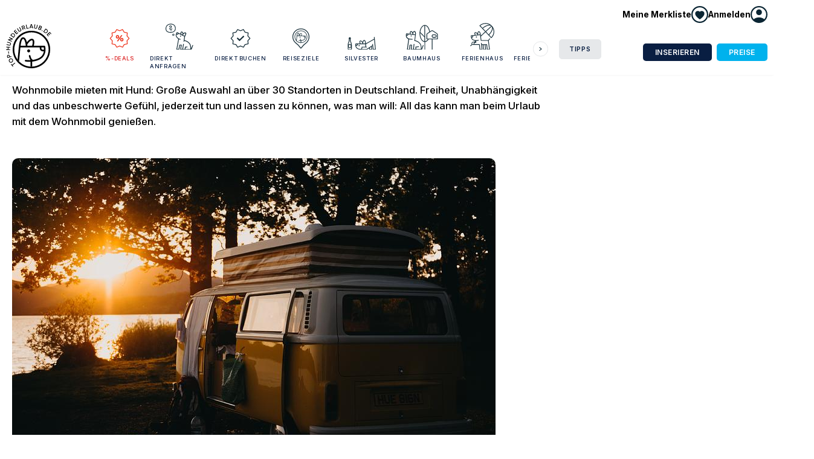

--- FILE ---
content_type: text/html; charset=utf-8
request_url: https://www.top-hundeurlaub.de/artikel/wohnmobile-mieten-mit-hund
body_size: 17762
content:
<!DOCTYPE html><html lang="de-DE"><head><meta charSet="utf-8" data-next-head=""/><meta name="viewport" content="width=device-width, initial-scale=1" data-next-head=""/><link rel="icon" href="/static/img/TOP Hundeurlaub_32.png" sizes="32x32" data-next-head=""/><link rel="icon" href="/static/img/TOP Hundeurlaub_128.png" sizes="128x128" data-next-head=""/><link rel="icon" href="/static/img/TOP Hundeurlaub_192.png" sizes="192x192" data-next-head=""/><link rel="shortcut icon" sizes="196x196" href="/static/img/TOP Hundeurlaub_196.png" data-next-head=""/><link rel="apple-touch-icon" href="/static/img/TOP Hundeurlaub_152.png" sizes="152x152" data-next-head=""/><link rel="apple-touch-icon" href="/static/img/TOP Hundeurlaub_180.png" sizes="180x180" data-next-head=""/><meta name="tradetracker-site-verification" content="da9835adf098888750b3cc98d88e523847263efc" data-next-head=""/><meta name="google-adsense-account" content="ca-pub-6300596440643954" data-next-head=""/><meta property="fb:app_id" content="706170560075517" data-next-head=""/><meta property="og:type" content="website" data-next-head=""/><title data-next-head="">Top-Hundeurlaub – Wohnmobile mieten mit Hund</title><meta name="description" content="Zahlreiche Ferien-Unterkünfte für deinen nächsten Urlaub mit Hund in einem Hotel, einem Ferienhaus oder einer Ferienwohnung. Top Reiseziele sind Ostsee, Nordsee, Bayern und Holland oder Österreich." data-next-head=""/><meta property="og:image" content="https://cdn.top-hundeurlaub.de/static/img/meta.jpg" data-next-head=""/><meta property="og:title" content="Wohnmobile mieten mit Hund" data-next-head=""/><meta property="og:description" content="Zahlreiche Ferien-Unterkünfte für deinen nächsten Urlaub mit Hund in einem Hotel, einem Ferienhaus oder einer Ferienwohnung. Top Reiseziele sind Ostsee, Nordsee, Bayern und Holland oder Österreich." data-next-head=""/><link rel="preload" href="https://cdn.top-hundeurlaub.de/_next/static/media/e4af272ccee01ff0-s.p.woff2" as="font" type="font/woff2" crossorigin="anonymous" data-next-font="size-adjust"/><link rel="preload" href="https://cdn.top-hundeurlaub.de/_next/static/media/50ae58c90b3efe37-s.p.woff2" as="font" type="font/woff2" crossorigin="anonymous" data-next-font="size-adjust"/><link rel="preload" href="https://cdn.top-hundeurlaub.de/_next/static/media/69db003237c278dc-s.p.woff2" as="font" type="font/woff2" crossorigin="anonymous" data-next-font="size-adjust"/><link rel="preload" href="https://cdn.top-hundeurlaub.de/_next/static/media/da914bddc7dbaac6-s.p.woff2" as="font" type="font/woff2" crossorigin="anonymous" data-next-font="size-adjust"/><link rel="preload" href="https://cdn.top-hundeurlaub.de/_next/static/css/380f0ad65f6c8890.css" as="style"/><link rel="preload" href="https://cdn.top-hundeurlaub.de/_next/static/css/cb4d15a88c72fba5.css" as="style"/><link rel="preload" href="https://cdn.top-hundeurlaub.de/_next/static/css/fa7cdd83d5a13aed.css" as="style"/><meta name="sentry-trace" content="820d9b1b899b436aa12d9f55e9cde182-b15a164cbedecde3-1"/><meta name="baggage" content="sentry-environment=production,sentry-release=0A-ovdhkMZnTK_gnnGVBC,sentry-public_key=a8c091688e22499db83e01ac20acb7c3,sentry-trace_id=820d9b1b899b436aa12d9f55e9cde182,sentry-sample_rate=1,sentry-transaction=GET%20%2Fartikel%2F%5Bslug%5D,sentry-sampled=true"/><style data-next-head="">
          :root {
            --font-inter: 'Inter', 'Inter Fallback';
            --font-paytone: 'Paytone One', 'Paytone One Fallback';
            --font-geller: 'geller', 'geller Fallback';
            --material-symbols: 'materialSymbols', 'materialSymbols Fallback';
          }
        </style><link rel="stylesheet" href="https://cdn.top-hundeurlaub.de/_next/static/css/380f0ad65f6c8890.css" data-n-g=""/><link rel="stylesheet" href="https://cdn.top-hundeurlaub.de/_next/static/css/cb4d15a88c72fba5.css" data-n-p=""/><link rel="stylesheet" href="https://cdn.top-hundeurlaub.de/_next/static/css/fa7cdd83d5a13aed.css" data-n-p=""/><noscript data-n-css=""></noscript><script defer="" noModule="" src="https://cdn.top-hundeurlaub.de/_next/static/chunks/polyfills-42372ed130431b0a.js"></script><script src="https://cdn.top-hundeurlaub.de/_next/static/chunks/webpack-b5f8d082fc0a6a55.js" defer=""></script><script src="https://cdn.top-hundeurlaub.de/_next/static/chunks/framework-6c6837f2f3bb2b54.js" defer=""></script><script src="https://cdn.top-hundeurlaub.de/_next/static/chunks/main-23cc064bdbe75bcb.js" defer=""></script><script src="https://cdn.top-hundeurlaub.de/_next/static/chunks/pages/_app-2055f40e5bac8ce8.js" defer=""></script><script src="https://cdn.top-hundeurlaub.de/_next/static/chunks/7938-21b189e032a5fa35.js" defer=""></script><script src="https://cdn.top-hundeurlaub.de/_next/static/chunks/3620-d88dfbc99953d63d.js" defer=""></script><script src="https://cdn.top-hundeurlaub.de/_next/static/chunks/679-e2198ec25d5478f7.js" defer=""></script><script src="https://cdn.top-hundeurlaub.de/_next/static/chunks/6903-caa970433d86de2a.js" defer=""></script><script src="https://cdn.top-hundeurlaub.de/_next/static/chunks/pages/artikel/%5Bslug%5D-1d455a0febf76d25.js" defer=""></script><script src="https://cdn.top-hundeurlaub.de/_next/static/0A-ovdhkMZnTK_gnnGVBC/_buildManifest.js" defer=""></script><script src="https://cdn.top-hundeurlaub.de/_next/static/0A-ovdhkMZnTK_gnnGVBC/_ssgManifest.js" defer=""></script></head><body><link rel="preload" as="image" href="/static/img/logo.svg"/><link rel="preload" as="image" href="https://cdn.top-hundeurlaub.de/rails/active_storage/representations/proxy/eyJfcmFpbHMiOnsibWVzc2FnZSI6IkJBaHBBOXlyQkE9PSIsImV4cCI6bnVsbCwicHVyIjoiYmxvYl9pZCJ9fQ==--07a874f1a3b7a72f6e3e141a003792f2281f9d49/eyJfcmFpbHMiOnsibWVzc2FnZSI6IkJBaDdCem9MWm05eWJXRjBTU0lJY0c1bkJqb0dSVlE2RkhKbGMybDZaVjkwYjE5c2FXMXBkRnNIYVFHV2FRR1ciLCJleHAiOm51bGwsInB1ciI6InZhcmlhdGlvbiJ9fQ==--86da87e0a5542037c7a15564d8cd5ed18876491b/TOP%20HUNDEURLAUB.png"/><link rel="preload" as="image" href="/static/img/fb.svg"/><link rel="preload" as="image" href="/static/img/insta.svg"/><link rel="preload" as="image" href="/static/img/up_arrow.svg"/><div id="__next"><div><nav class="Menu_menu__KvIA8" role="navigation"><div class="Menu_menu__top__GsR0P pt-xxs hide-break wrapper"><a aria-label="Merkliste anzeigen" class="no-underline font-bold Menu_menu__search__1edYs hide-break Menu_menu__search--in__hlQu_" href="/merkliste"><span class="Menu_favorite-menu-button__9UqOh"><span class="flex gap-xxs items-center"><span class="break:block hidden text-sm">Meine Merkliste</span><span class="Menu_wishlist__icon__E7TuC" data-content="0"><img alt="" loading="lazy" width="28" height="28" decoding="async" data-nimg="1" style="color:transparent;height:auto" src="/static/img/menu/icon_wishlist.svg"/></span></span></span></a><div data-headlessui-state=""><button class="" type="button" aria-expanded="false" data-headlessui-state=""><span role="button" class="flex gap-xxs items-center Menu_menu__search--in__hlQu_"><span class="break:block hidden text-sm font-bold">Anmelden</span><span class="block"><img alt="" loading="lazy" width="28" height="28" decoding="async" data-nimg="1" style="color:transparent;height:auto" src="/static/img/menu/icon_login.svg"/></span></span></button></div><span hidden="" style="position:fixed;top:1px;left:1px;width:1px;height:0;padding:0;margin:-1px;overflow:hidden;clip:rect(0, 0, 0, 0);white-space:nowrap;border-width:0;display:none"></span></div><div class="Menu_menu__container__OWj40 wrapper"><a class="Menu_logo-wrapper__OwTNm" href="/"><img class="Menu_logo__tsJgx" src="/static/img/logo.svg" alt="Logo Top-Hundeurlaub" width="205.6" height="200.1"/></a><div class="Menu_menu__right__Q0dW5"><a class="Menu_menu__search__1edYs show-break" aria-label="Suche" href="/suche"><span class="block"><img alt="" loading="lazy" width="28" height="28" decoding="async" data-nimg="1" style="color:transparent;height:auto" src="/static/img/menu/icon_search.svg"/></span></a><a aria-label="Merkliste anzeigen" class="no-underline font-bold Menu_menu__search__1edYs show-break Menu_menu__search--in__hlQu_" href="/merkliste"><span class="Menu_favorite-menu-button__9UqOh"><span class="flex gap-xxs items-center"><span class="break:block hidden text-sm">Meine Merkliste</span><span class="Menu_wishlist__icon__E7TuC" data-content="0"><img alt="" loading="lazy" width="28" height="28" decoding="async" data-nimg="1" style="color:transparent;height:auto" src="/static/img/menu/icon_wishlist.svg"/></span></span></span></a><a class="Menu_menu__search__1edYs show-break" aria-label="Menü öffnen"><span class="block"><img alt="" loading="lazy" width="28" height="28" decoding="async" data-nimg="1" style="color:transparent;height:auto" src="/static/img/menu/icon_menu.svg"/></span></a><div class="Menu_menu__links__AJc4S"><div class="SlideCards_slidecards__Cqqm7 SlideCards_mobileReset__IJjTd" style="position:relative"><div class="SlideCards_btn-wrapper__QcXmM"><button class="SlideCards_prev__e31_u" disabled=""><span aria-hidden="true"></span></button></div><div class="SlideCards_card-container__7QS63"><div class="SlideCards_card-wrapper__dX2Ho" style="margin-left:0"><div class="SlideCards_slidecard__RgvfG"><div><div class="hide-break"><a title="Angebote und Rabatte" class="Menu_menu-link__0j1uw" href="/urlaub/rabatt"><img alt="" loading="lazy" width="56" height="10" decoding="async" data-nimg="1" style="color:transparent;height:auto" src="/static/img/menu/icon_deals.svg"/>%-Deals</a></div><div class="show-break"><a class="Menu_menu-link__0j1uw" title="Angebote und Rabatte" href="/urlaub/rabatt"><img alt="" loading="lazy" width="42" height="10" decoding="async" data-nimg="1" style="color:transparent;height:auto" src="/static/img/menu/icon_deals.svg"/>%-Deals</a></div></div></div><div class="SlideCards_slidecard__RgvfG"><div><div class="hide-break"><a title="Unterkünfte direkt anfragen" class="Menu_menu-link__0j1uw" href="/suche?direct=n"><img alt="" loading="lazy" width="56" height="10" decoding="async" data-nimg="1" style="color:transparent;height:auto" src="/static/img/menu/icon_fragen.svg"/>Direkt anfragen</a></div><div class="show-break"><a class="Menu_menu-link__0j1uw" title="Unterkünfte direkt anfragen" href="/suche?direct=n"><img alt="" loading="lazy" width="42" height="10" decoding="async" data-nimg="1" style="color:transparent;height:auto" src="/static/img/menu/icon_fragen.svg"/>Direkt anfragen</a></div></div></div><div class="SlideCards_slidecard__RgvfG"><div><div class="hide-break"><a title="Unterkünfte direkt buchen" class="Menu_menu-link__0j1uw" href="/suche?direct=y"><img alt="" loading="lazy" width="56" height="10" decoding="async" data-nimg="1" style="color:transparent;height:auto" src="/static/img/menu/icon_verified.svg"/>Direkt buchen</a></div><div class="show-break"><a class="Menu_menu-link__0j1uw" title="Unterkünfte direkt buchen" href="/suche?direct=y"><img alt="" loading="lazy" width="42" height="10" decoding="async" data-nimg="1" style="color:transparent;height:auto" src="/static/img/menu/icon_verified.svg"/>Direkt buchen</a></div></div></div><div class="SlideCards_slidecard__RgvfG"><div><div class="hide-break"><a title="Top Reiseziele mit Hund" class="Menu_menu-link__0j1uw" href="/regionen"><img alt="" loading="lazy" width="56" height="10" decoding="async" data-nimg="1" style="color:transparent;height:auto" src="/static/img/menu/icon_reiseziel.svg"/>Reiseziele</a></div><div class="show-break"><a class="Menu_menu-link__0j1uw" title="Top Reiseziele mit Hund" href="/regionen"><img alt="" loading="lazy" width="42" height="10" decoding="async" data-nimg="1" style="color:transparent;height:auto" src="/static/img/menu/icon_reiseziel.svg"/>Reiseziele</a></div></div></div><div class="SlideCards_slidecard__RgvfG"><div><div class="hide-break"><a title="Silvester mit Hund" class="Menu_menu-link__0j1uw" href="/urlaub/silvester-mit-hund"><img alt="" loading="lazy" width="56" height="10" decoding="async" data-nimg="1" style="color:transparent;height:auto" src="/static/img/menu/icon_silvester.svg"/>Silvester</a></div><div class="show-break"><a class="Menu_menu-link__0j1uw" title="Silvester mit Hund" href="/urlaub/silvester-mit-hund"><img alt="" loading="lazy" width="42" height="10" decoding="async" data-nimg="1" style="color:transparent;height:auto" src="/static/img/menu/icon_silvester.svg"/>Silvester</a></div></div></div><div class="SlideCards_slidecard__RgvfG"><div><div class="hide-break"><a title="Baumhaus mit Hund" class="Menu_menu-link__0j1uw" href="/urlaub/baumhaus-mit-hund"><img alt="" loading="lazy" width="56" height="10" decoding="async" data-nimg="1" style="color:transparent;height:auto" src="/static/img/menu/icon_baumhaus.svg"/>Baumhaus</a></div><div class="show-break"><a class="Menu_menu-link__0j1uw" title="Baumhaus mit Hund" href="/urlaub/baumhaus-mit-hund"><img alt="" loading="lazy" width="42" height="10" decoding="async" data-nimg="1" style="color:transparent;height:auto" src="/static/img/menu/icon_baumhaus.svg"/>Baumhaus</a></div></div></div><div class="SlideCards_slidecard__RgvfG"><div><div class="hide-break"><a title="Ferienhaus mit Hund" class="Menu_menu-link__0j1uw" href="/urlaub/ferienhaus"><img alt="" loading="lazy" width="56" height="10" decoding="async" data-nimg="1" style="color:transparent;height:auto" src="/static/img/menu/icon_sonnenschirm.svg"/>Ferienhaus</a></div><div class="show-break"><a class="Menu_menu-link__0j1uw" title="Ferienhaus mit Hund" href="/urlaub/ferienhaus"><img alt="" loading="lazy" width="42" height="10" decoding="async" data-nimg="1" style="color:transparent;height:auto" src="/static/img/menu/icon_sonnenschirm.svg"/>Ferienhaus</a></div></div></div><div class="SlideCards_slidecard__RgvfG"><div><div class="hide-break"><a title="Ferienwohnung mit Hund" class="Menu_menu-link__0j1uw" href="/urlaub/ferienwohnung"><img alt="" loading="lazy" width="56" height="10" decoding="async" data-nimg="1" style="color:transparent;height:auto" src="/static/img/menu/icon_koffer.svg"/>Ferienwohnung</a></div><div class="show-break"><a class="Menu_menu-link__0j1uw" title="Ferienwohnung mit Hund" href="/urlaub/ferienwohnung"><img alt="" loading="lazy" width="42" height="10" decoding="async" data-nimg="1" style="color:transparent;height:auto" src="/static/img/menu/icon_koffer.svg"/>Ferienwohnung</a></div></div></div><div class="SlideCards_slidecard__RgvfG"><div><div class="hide-break"><a title="Hausboot mit Hund" class="Menu_menu-link__0j1uw" href="/urlaub/hausboot-mit-hund"><img alt="" loading="lazy" width="56" height="10" decoding="async" data-nimg="1" style="color:transparent;height:auto" src="/static/img/menu/icon_cool.svg"/>Hausboot</a></div><div class="show-break"><a class="Menu_menu-link__0j1uw" title="Hausboot mit Hund" href="/urlaub/hausboot-mit-hund"><img alt="" loading="lazy" width="42" height="10" decoding="async" data-nimg="1" style="color:transparent;height:auto" src="/static/img/menu/icon_cool.svg"/>Hausboot</a></div></div></div><div class="SlideCards_slidecard__RgvfG"><div><div class="hide-break"><a title="Hotel mit Hund" class="Menu_menu-link__0j1uw" href="/urlaub/hundehotel"><img alt="" loading="lazy" width="56" height="10" decoding="async" data-nimg="1" style="color:transparent;height:auto" src="/static/img/menu/icon_steht.svg"/>Hotel</a></div><div class="show-break"><a class="Menu_menu-link__0j1uw" title="Hotel mit Hund" href="/urlaub/hundehotel"><img alt="" loading="lazy" width="42" height="10" decoding="async" data-nimg="1" style="color:transparent;height:auto" src="/static/img/menu/icon_steht.svg"/>Hotel</a></div></div></div><div class="SlideCards_slidecard__RgvfG"><div><div class="hide-break"><a title="Camping mit Hund" class="Menu_menu-link__0j1uw" href="/urlaub/camping-mit-hund"><img alt="" loading="lazy" width="56" height="10" decoding="async" data-nimg="1" style="color:transparent;height:auto" src="/static/img/menu/icon_camping.svg"/>Camping</a></div><div class="show-break"><a class="Menu_menu-link__0j1uw" title="Camping mit Hund" href="/urlaub/camping-mit-hund"><img alt="" loading="lazy" width="42" height="10" decoding="async" data-nimg="1" style="color:transparent;height:auto" src="/static/img/menu/icon_camping.svg"/>Camping</a></div></div></div><div class="SlideCards_slidecard__RgvfG"><div><div class="hide-break"><a title="Wohnmobil mit Hund" class="Menu_menu-link__0j1uw" href="/urlaub/wohnmobil-mit-hund"><img alt="" loading="lazy" width="56" height="10" decoding="async" data-nimg="1" style="color:transparent;height:auto" src="/static/img/menu/icon_grillen.svg"/>Wohnmobil</a></div><div class="show-break"><a class="Menu_menu-link__0j1uw" title="Wohnmobil mit Hund" href="/urlaub/wohnmobil-mit-hund"><img alt="" loading="lazy" width="42" height="10" decoding="async" data-nimg="1" style="color:transparent;height:auto" src="/static/img/menu/icon_grillen.svg"/>Wohnmobil</a></div></div></div><div class="SlideCards_slidecard__RgvfG"><div><div class="hide-break"><a title="Angeln mit Hund" class="Menu_menu-link__0j1uw" href="/urlaub/angeln-mit-hund"><img alt="" loading="lazy" width="56" height="10" decoding="async" data-nimg="1" style="color:transparent;height:auto" src="/static/img/menu/icon_angeln.svg"/>Angeln</a></div><div class="show-break"><a class="Menu_menu-link__0j1uw" title="Angeln mit Hund" href="/urlaub/angeln-mit-hund"><img alt="" loading="lazy" width="42" height="10" decoding="async" data-nimg="1" style="color:transparent;height:auto" src="/static/img/menu/icon_angeln.svg"/>Angeln</a></div></div></div><div class="SlideCards_slidecard__RgvfG"><div><div class="hide-break"><a title="Reiten mit Hund" class="Menu_menu-link__0j1uw" href="/urlaub/reiten-mit-hund"><img alt="" loading="lazy" width="56" height="10" decoding="async" data-nimg="1" style="color:transparent;height:auto" src="/static/img/menu/icon_reiten.svg"/>Reiten</a></div><div class="show-break"><a class="Menu_menu-link__0j1uw" title="Reiten mit Hund" href="/urlaub/reiten-mit-hund"><img alt="" loading="lazy" width="42" height="10" decoding="async" data-nimg="1" style="color:transparent;height:auto" src="/static/img/menu/icon_reiten.svg"/>Reiten</a></div></div></div><div class="SlideCards_slidecard__RgvfG"><div><div class="hide-break"><a title="Golfen mit Hund" class="Menu_menu-link__0j1uw" href="/urlaub/golfen-mit-hund"><img alt="" loading="lazy" width="56" height="10" decoding="async" data-nimg="1" style="color:transparent;height:auto" src="/static/img/menu/icon_golfen.svg"/>Golfen</a></div><div class="show-break"><a class="Menu_menu-link__0j1uw" title="Golfen mit Hund" href="/urlaub/golfen-mit-hund"><img alt="" loading="lazy" width="42" height="10" decoding="async" data-nimg="1" style="color:transparent;height:auto" src="/static/img/menu/icon_golfen.svg"/>Golfen</a></div></div></div><div class="SlideCards_slidecard__RgvfG"><div><div class="hide-break"><a title="Wandern mit Hund" class="Menu_menu-link__0j1uw" href="/urlaub/wandern-mit-hund"><img alt="" loading="lazy" width="56" height="10" decoding="async" data-nimg="1" style="color:transparent;height:auto" src="/static/img/menu/icon_wandern.svg"/>Wandern</a></div><div class="show-break"><a class="Menu_menu-link__0j1uw" title="Wandern mit Hund" href="/urlaub/wandern-mit-hund"><img alt="" loading="lazy" width="42" height="10" decoding="async" data-nimg="1" style="color:transparent;height:auto" src="/static/img/menu/icon_wandern.svg"/>Wandern</a></div></div></div><div class="SlideCards_slidecard__RgvfG"><div><div class="hide-break"><a title="Nachhaltig mit Hund" class="Menu_menu-link__0j1uw" href="/urlaub/nachhaltigkeit"><img alt="" loading="lazy" width="56" height="10" decoding="async" data-nimg="1" style="color:transparent;height:auto" src="/static/img/menu/icon_nachhaltig.svg"/>Nachhaltig</a></div><div class="show-break"><a class="Menu_menu-link__0j1uw" title="Nachhaltig mit Hund" href="/urlaub/nachhaltigkeit"><img alt="" loading="lazy" width="42" height="10" decoding="async" data-nimg="1" style="color:transparent;height:auto" src="/static/img/menu/icon_nachhaltig.svg"/>Nachhaltig</a></div></div></div><div class="SlideCards_slidecard__RgvfG"><div><div class="hide-break"><a title="Wellness mit Hund" class="Menu_menu-link__0j1uw" href="/urlaub/wellness-mit-hund"><img alt="" loading="lazy" width="56" height="10" decoding="async" data-nimg="1" style="color:transparent;height:auto" src="/static/img/menu/icon_wellness.svg"/>Wellness</a></div><div class="show-break"><a class="Menu_menu-link__0j1uw" title="Wellness mit Hund" href="/urlaub/wellness-mit-hund"><img alt="" loading="lazy" width="42" height="10" decoding="async" data-nimg="1" style="color:transparent;height:auto" src="/static/img/menu/icon_wellness.svg"/>Wellness</a></div></div></div><div class="SlideCards_slidecard__RgvfG"><div><div class="hide-break"><a title="Winterspaß mit Hund" class="Menu_menu-link__0j1uw" href="/urlaub/winterspass-mit-hund"><img alt="" loading="lazy" width="56" height="10" decoding="async" data-nimg="1" style="color:transparent;height:auto" src="/static/img/menu/icon_winter.svg"/>Winterspaß</a></div><div class="show-break"><a class="Menu_menu-link__0j1uw" title="Winterspaß mit Hund" href="/urlaub/winterspass-mit-hund"><img alt="" loading="lazy" width="42" height="10" decoding="async" data-nimg="1" style="color:transparent;height:auto" src="/static/img/menu/icon_winter.svg"/>Winterspaß</a></div></div></div></div></div><div class="SlideCards_btn-wrapper__QcXmM"><button class=""><span aria-hidden="true"></span></button></div></div><div class="break:w-[90px] break:ms-lg break:mb-0 mb-sm"><div><div class="hide-break"><a title="Blog mit Tipps für den Urlaub mit Hund" class="Menu_menu-button__fGjYv" href="/blog">Tipps</a></div><div class="show-break"><a class="Menu_menu-link__0j1uw Menu_menu-link--other-active__GETMY">Tipps</a><div class="Menu_menu-drawer__3SPTC"><a class="Menu_menu-link__0j1uw" title="Blog mit Tipps für den Urlaub mit Hund" href="/blog">Alles zu <!-- -->Tipps<!-- --> ansehen</a></div></div></div></div><div class="Menu_menu__break-buttons__9FPLa show-break"><div class="break:hidden mb-xs font-bold text-xs uppercase">Für Vermieter</div><a class="button button--dark-blue button--sm button--slim break:mb-0 mb-xs break:mr-xxs" href="/vermieter/registrieren">Inserieren</a><a class="button button--nice-blue button--sm button--slim" href="/preis">Preise</a><div class="text-sm leading-snug mt-sm">Sie sind Vermieter oder Urlauber? Für den Zugang zu Ihrem Account einfach mit Ihren Zugangsdaten anmelden.<a class="button button--nice-blue button--sm w-100 my-sm block button--slimmer" href="/login">Zum Login</a><a class="Button_subtle__KXOwW" href="/vermieter/registrieren">Neu bei Top-Hundeurlaub?<br/>Jetzt als Vermieter registrieren.</a></div></div></div></div><div class="Menu_menu__buttons__1viD_ hide-break"><div class="break:hidden mb-xs font-bold text-xs uppercase">Für Vermieter</div><a class="button button--dark-blue button--sm button--slim break:mb-0 mb-xs break:mr-xxs" href="/vermieter/registrieren">Inserieren</a><a class="button button--nice-blue button--sm button--slim" href="/preis">Preise</a></div></div></nav><div class="Menu_menu-overlay__fEVOC show-break"></div></div><main><section><article class="BlogArticle_be-wrapper___yCdl"><h1 class="BlogArticle_be-h__5727z">Wohnmobile mieten mit Hund</h1><p class="BlogArticle_be-lead___SVIB lead">Wohnmobile mieten mit Hund: Große Auswahl an über 30 Standorten in Deutschland. Freiheit, Unabhängigkeit und das unbeschwerte Gefühl, jederzeit tun und lassen zu können, was man will: All das kann man beim Urlaub mit dem Wohnmobil genießen.</p><div class="BlogArticle_be-content__fyCt7"><div class="trix-content">
  <div>
<action-text-attachment sgid="BAh7CEkiCGdpZAY6BkVUSSI0Z2lkOi8vaHdwL0FjdGl2ZVN0b3JhZ2U6OkJsb2IvMTQ2MjI0P2V4cGlyZXNfaW4GOwBUSSIMcHVycG9zZQY7AFRJIg9hdHRhY2hhYmxlBjsAVEkiD2V4cGlyZXNfYXQGOwBUMA==--a60b37a9697e44e87914ef703f5af062a878bde5" content-type="image/jpeg" url="https://www.top-hundeurlaub.de/rails/active_storage/blobs/redirect/eyJfcmFpbHMiOnsibWVzc2FnZSI6IkJBaHBBekE3QWc9PSIsImV4cCI6bnVsbCwicHVyIjoiYmxvYl9pZCJ9fQ==--06668f0e6e46888aa958013794bd2d3ff3b12d2a/TOP%20HUNDEURLAUB%20Wohnmobil%20mit%20Hund6.jpg" filename="TOP HUNDEURLAUB Wohnmobil mit Hund6.jpg" filesize="1444914" width="5000" height="3337" previewable="true" presentation="gallery"><figure class="attachment attachment--preview attachment--jpg">
    <img src="https://cdn.top-hundeurlaub.de/rails/active_storage/representations/proxy/eyJfcmFpbHMiOnsibWVzc2FnZSI6IkJBaHBBekE3QWc9PSIsImV4cCI6bnVsbCwicHVyIjoiYmxvYl9pZCJ9fQ==--06668f0e6e46888aa958013794bd2d3ff3b12d2a/eyJfcmFpbHMiOnsibWVzc2FnZSI6IkJBaDdDRG9MWm05eWJXRjBTU0lKYW5CbFp3WTZCa1ZVT2hSeVpYTnBlbVZmZEc5ZmJHbHRhWFJiQjJrQ0lBTXdPZ3B6WVhabGNuc0dPZ3h4ZFdGc2FYUjVhVkE9IiwiZXhwIjpudWxsLCJwdXIiOiJ2YXJpYXRpb24ifX0=--548fce6e1a0ae7b7494169de222c97f5289c9dba/TOP%20HUNDEURLAUB%20Wohnmobil%20mit%20Hund6.jpg">

  <figcaption class="attachment__caption">
  </figcaption>
</figure></action-text-attachment><br>Wer für den nächsten Urlaub mit Hund ein Wohnmobil mieten möchte, der findet eine Auswahl passender Anbieter bei top-hundeurlaub.de. Camper und Caravan, Kastenwagen oder Alkoven-Wohnmobil, mit einfacher oder mit Luxus-Ausstattung. Ganz egal, was es sein soll, die wichtigen Extras für die Reise mit den geliebten Fellnasen sind auf jeden Fall dabei, denn in allen Fahrzeugen sind Pudel, Dackel, Dogge &amp; Co. herzlich willkommen. Der besondere Vorteil: Das Portal vereint Vermieter an über 30 Standorten in Deutschland, von der Ostseeküste über den Niederrhein bis ins Passauer Land. Egal, wo die Route beginnt, ein passendes Transportmittel steht somit schon in der Nähe.<br><br>
</div><div><strong>Worauf müssen Hundefreunde achten, wenn sie ein Wohnmobil mieten?</strong></div><div>Wohnmobile bieten eine Vielzahl an Möglichkeiten, seinen Urlaub individuell zu gestalten. Von der Abenteuertour für Individualisten, quer durch Europa, bis hin zum Familienurlaub mit dem Nachwuchs, entspannt beim Camping am See und ganz ohne Hotel.</div><div>Für die Ferien mit Hund (oder mit Hunden!) stellen sich zunächst einmal die gängigen Fragen rund um das Wohnmobil: Welchen Komfort wünschen sich die reisenden Zweibeiner für den Camper? Soll das Wohnmobil geräumig sein und im Hinblick auf die Ausstattung keine Wünsche offenlassen (z. B. mit Radio, CD-Spieler, TV, Mikrowelle, Backofen, Klimaanlage, Fahrradträger, Markise) oder reicht für die unbeschwerten Ferientage auch ein einfacher Standard? Doch darüber hinaus gibt es noch weitere Punkte, die speziell für Hundebesitzerinnen und -besitzer wichtig sind, damit aus dem Wohnmobil ein echter „Dog-Liner“ wird. Denn schließlich sollen sich auch die Hunde wohlfühlen, wenn ein Wohnmobil gemietet wird. <br><br><br>
</div><div>Die wichtigsten Punkte im Überblick:</div><ul>
<li>Welche hundespezifische Ausstattung bietet der Vermieter an: Hierzu zählt natürlich die „Grundausstattung“ mit Fressnapf, Wassernapf, Futterbehälter, Hundebox, Hundedecken und Anleinhilfe.</li>
<li>Bitte bequem! Auf jeden Fall hilfreich für eine entspannte Reise sind auch ein hundefreundlicher Bodenbelag im Inneren des Wohnmobils und eine Rampe, die den Einstieg erleichtert. </li>
<li>Natürlich zählt auch die Größe: Vor allem dann, wenn größere Hunde oder gleich mehrere Vierbeiner mit in den Urlaub sollen, gilt: Das Wohnmobil muss ausreichend geräumig sein. Schließlich kann es ja passieren, dass man an Tagen mit schlechtem Wetter auch einmal Zeit „drinnen“ verbringen will. Ohne sich ständig gegenseitig auf den Füßen zu stehen.</li>
<li>Welche Extras gibt es? Klappgitter im Inneren der Camper sorgen dafür, dass Hunde während eines Aufenthalts auch einmal „geparkt“ werden können und trotzdem frische Luft bekommen.</li>
<li>Ein besonders Plus: Hundegerechte „Kofferraum-Garagen“, die eine Rückzugsmöglichkeit und einen eigenen Platz für die Fellnasen bieten.</li>
<li>An alles gedacht? Einige Wohnmobil-Vermieter haben in ihrer hundegerechten Ausstattung auch einen speziellen Erste-Hilfe-Kasten für Vierbeiner.</li>
</ul><div>
<br><action-text-attachment sgid="BAh7CEkiCGdpZAY6BkVUSSI0Z2lkOi8vaHdwL0FjdGl2ZVN0b3JhZ2U6OkJsb2IvMTQ2MjQwP2V4cGlyZXNfaW4GOwBUSSIMcHVycG9zZQY7AFRJIg9hdHRhY2hhYmxlBjsAVEkiD2V4cGlyZXNfYXQGOwBUMA==--50cfc38975d06930c00c62cd385d9d9737612bd6" content-type="image/jpeg" url="https://www.top-hundeurlaub.de/rails/active_storage/blobs/redirect/eyJfcmFpbHMiOnsibWVzc2FnZSI6IkJBaHBBMEE3QWc9PSIsImV4cCI6bnVsbCwicHVyIjoiYmxvYl9pZCJ9fQ==--e0ffb903cd73ce807afbb3232c28680d9cedee83/TOP%20HUNDEURLAUB%20Wohnmobil%20mit%20Hund2%202.jpg" filename="TOP HUNDEURLAUB Wohnmobil mit Hund2 2.jpg" filesize="835416" width="3403" height="2811" previewable="true" presentation="gallery"><figure class="attachment attachment--preview attachment--jpg">
    <img src="https://cdn.top-hundeurlaub.de/rails/active_storage/representations/proxy/eyJfcmFpbHMiOnsibWVzc2FnZSI6IkJBaHBBMEE3QWc9PSIsImV4cCI6bnVsbCwicHVyIjoiYmxvYl9pZCJ9fQ==--e0ffb903cd73ce807afbb3232c28680d9cedee83/eyJfcmFpbHMiOnsibWVzc2FnZSI6IkJBaDdDRG9MWm05eWJXRjBTU0lKYW5CbFp3WTZCa1ZVT2hSeVpYTnBlbVZmZEc5ZmJHbHRhWFJiQjJrQ0lBTXdPZ3B6WVhabGNuc0dPZ3h4ZFdGc2FYUjVhVkE9IiwiZXhwIjpudWxsLCJwdXIiOiJ2YXJpYXRpb24ifX0=--548fce6e1a0ae7b7494169de222c97f5289c9dba/TOP%20HUNDEURLAUB%20Wohnmobil%20mit%20Hund2%202.jpg">

  <figcaption class="attachment__caption">
  </figcaption>
</figure></action-text-attachment><strong>Wohnmobile mieten mit Hund. Das bietet top-hundeurlaub.de:</strong>
</div><div>top-hundeurlaub.de ist das Portal mit großer Auswahl an Anbietern rund um den Urlaub mit den geliebten Fellnasen. Wer für die Ferien mit Hund ein Wohnmobil mieten möchte, findet hier Anbieter in ganz Deutschland. Ein wichtiger Vorteil, denn auf diesem Weg lassen sich lange Fahrtwege oder Anreisen zum Vermieter vermeiden. Oder man bucht das Wohnmobil direkt in der Nähe der geplanten Urlaubsroute: Und kann mit dem Camper direkt von Kiel aus die Ostseeküste entlangfahren – oder in Bayern starten und eine Tour über den Bayerischen Wald bis nach Tschechien oder Österreich machen. „Wer die schönste Zeit des Jahres mit den Vierbeinern plant, will sicher sein, dass alles passt“, weiß Hundeexpertin Sabine Sinzig, die top-hundeurlaub.de betreibt. „Ich will Hundefreunden deshalb die mühsame Arbeit mit endloser Suche nach dem richtigen Anbieter von Wohnmobilen abnehmen. Wer über uns anfragt, kann sicher sein, dass alle Fahrzeuge garantiert hundefreundlich sind.“ Auf dem Portal finden alle, die für den Wohnmobil-Urlaub mit Hund das passende Gefährt buchen wollen, die richtigen Adressen. Mietstationen und Modelle können je nach Vorlieben ausgewählt und Buchungsanfragen auf den Weg gebracht werden. Die Hundeexperten von top-hundeurlaub.de achten darauf, dass alle Anbieter, bei denen man Camper mieten kann, an alles gedacht haben, was Hundefreunde brauchen.</div><div>Neben Wohnmobilen listet top-hundeurlaub.de auch Hotels, Ferienhäuser- und -wohnungen auf, in denen Hunde willkommen sind. Wer seinen Wohnmobil-Urlaub mit einen Kurzaufenthalt im hundefreundlichen Hotel oder in einer Ferienwohnung kombinieren will, findet hier ebenfalls passende Angebote. Dort können Hundefreunde auch direkt nach seiner Lieblingsregion (wie z. B. „Ostsee“) oder nach einer bestimmten Art von Unterkunft (z. B. „Hundehotel“) suchen. Ein besonderer Service: top-hundeurlaub.de bietet eine Umkreissuche an. Wer zum Beispiel für den Kurzurlaub am Meer speziell nach Reisezielen in der Nähe von Lübeck oder Stralsund sucht, wird hier schnell fündig. </div><div>
<strong> <br></strong><action-text-attachment sgid="BAh7CEkiCGdpZAY6BkVUSSI0Z2lkOi8vaHdwL0FjdGl2ZVN0b3JhZ2U6OkJsb2IvMTQ2MjI5P2V4cGlyZXNfaW4GOwBUSSIMcHVycG9zZQY7AFRJIg9hdHRhY2hhYmxlBjsAVEkiD2V4cGlyZXNfYXQGOwBUMA==--52272db97325b2596f70630924428b44e86459e5" content-type="image/jpeg" url="https://www.top-hundeurlaub.de/rails/active_storage/blobs/redirect/eyJfcmFpbHMiOnsibWVzc2FnZSI6IkJBaHBBelU3QWc9PSIsImV4cCI6bnVsbCwicHVyIjoiYmxvYl9pZCJ9fQ==--4836f07d4001c5a144744858fcf3169e585a0d18/TOP%20HUNDEURLAUB%20Wohnmobil%20mit%20Hund10%202.jpg" filename="TOP HUNDEURLAUB Wohnmobil mit Hund10 2.jpg" filesize="1804317" width="4845" height="4387" previewable="true" presentation="gallery"><figure class="attachment attachment--preview attachment--jpg">
    <img src="https://cdn.top-hundeurlaub.de/rails/active_storage/representations/proxy/eyJfcmFpbHMiOnsibWVzc2FnZSI6IkJBaHBBelU3QWc9PSIsImV4cCI6bnVsbCwicHVyIjoiYmxvYl9pZCJ9fQ==--4836f07d4001c5a144744858fcf3169e585a0d18/eyJfcmFpbHMiOnsibWVzc2FnZSI6IkJBaDdDRG9MWm05eWJXRjBTU0lKYW5CbFp3WTZCa1ZVT2hSeVpYTnBlbVZmZEc5ZmJHbHRhWFJiQjJrQ0lBTXdPZ3B6WVhabGNuc0dPZ3h4ZFdGc2FYUjVhVkE9IiwiZXhwIjpudWxsLCJwdXIiOiJ2YXJpYXRpb24ifX0=--548fce6e1a0ae7b7494169de222c97f5289c9dba/TOP%20HUNDEURLAUB%20Wohnmobil%20mit%20Hund10%202.jpg">

  <figcaption class="attachment__caption">
  </figcaption>
</figure></action-text-attachment>
</div><div><strong>Über top-hundeurlaub.de:</strong></div><div>top-hundeurlaub.de ist das Portal für reisebegeisterte Hundefreunde. Die Plattform versammelt Hotels, Ferienwohnungen und Ferienhäuser, die die vierbeinigen Gäste ausdrücklich willkommen heißen. Egal, ob es um den Kurzurlaub mit Hund geht oder um den lang ersehnten Wellnessurlaub. Auf der Website stehen mehrere Hundert Adressen in Deutschland und Europa zur Auswahl: Vom komfortablen Hotel bis zum idyllisch gelegenen Ferienhaus auf dem Land. Für Gastronomen und Vermieter bietet top-hundeurlaub.de zahlreiche Vorteile: Das Portal berechnet für den Eintrag eine monatliche Pauschale. Vermieter bekommen ohne Zusatzkosten alle Anfragen weitergeleitet und können dann Einzelheiten zur Buchung mit dem Gast abstimmen. Die Einbindung von Website, Buchungsplattform und Social-Media-Kanälen der jeweiligen Häuser ist ebenfalls möglich. </div>
</div>
</div><div class="BlogArticle_be-author__DwZYI"><div class="BlogArticle_be-author__iw__FP36q"><img class="BlogArticle_be-author__img__MkeXA" src="https://cdn.top-hundeurlaub.de/rails/active_storage/representations/proxy/eyJfcmFpbHMiOnsibWVzc2FnZSI6IkJBaHBBOXlyQkE9PSIsImV4cCI6bnVsbCwicHVyIjoiYmxvYl9pZCJ9fQ==--07a874f1a3b7a72f6e3e141a003792f2281f9d49/eyJfcmFpbHMiOnsibWVzc2FnZSI6IkJBaDdCem9MWm05eWJXRjBTU0lJY0c1bkJqb0dSVlE2RkhKbGMybDZaVjkwYjE5c2FXMXBkRnNIYVFHV2FRR1ciLCJleHAiOm51bGwsInB1ciI6InZhcmlhdGlvbiJ9fQ==--86da87e0a5542037c7a15564d8cd5ed18876491b/TOP%20HUNDEURLAUB.png" width="100"/></div><div class="be-author__text">Der Artikel wurde verfasst von <br/> <span class="block my-xxxs font-bold">Top-Hundeurlaub</span><br/> <!-- -->Wir sind ein Team aus leidenschaftlichen Hundehaltern, verrückten Abenteurern, seriösen Geschäftspartnern und kreativen Köpfen, die Lust haben, immer was besonderes für ihre Kunden zu machen.</div></div><div class="legacyGrid legacyGrid--nextprevious"><div><div class="text-xs mb-xxs text-grey">← Vorheriger Artikel:</div><a href="/artikel/flugreise-mit-hund-5-dinge-die-du-beachten-solltest">Flugreise mit Hund: 5 Dinge, die du beachten solltest!</a></div><div class="text-right"><div class="text-xs mb-xxs text-grey">Nächster Artikel →</div><a href="/artikel/urlaub-mit-hund-im-odenwald">Urlaub mit Hund im Odenwald</a></div></div></article></section><section><article class="wrapper wrapper--page"><section><h3 class="section-text">Empfohlene Unterkünfte</h3><div class="legacyGrid"><div class="relative"><a title="Natur-Hunde-Hotel Bergfried ein Hundeparadies | Unterkunft in Rötz" itemScope="" itemType="https://schema.org/Accommodation" class="absolute inset-0 z-10" target="_blank" href="/angebote/hundehotel-bergfried"><span class="sr-only">Natur-Hunde-Hotel Bergfried ein Hundeparadies | Unterkunft in Rötz</span></a><div class="AccommodatinBox_accommodation__jEku_"><div class="relative AccommodationListItem_accommodation-onmap__h0qJ1"><div class="flex justify-between items-start absolute  right-sm bottom-sm z-10"><div class="AccommodationListItem_action-bar__ZGPTz"><button data-tooltip="Hinzufügen" type="button" aria-label="Auf Merkliste setzen" class="AccommodationListItem_favorite-button__B18Ea"><span class="material-symbols-outlined">favorite</span></button></div></div><picture><source type="image/jpg" srcSet="https://cdn.top-hundeurlaub.de/api/accommodations/560/photos/15014?s=150&amp;f=jpg 150w, https://cdn.top-hundeurlaub.de/api/accommodations/560/photos/15014?s=310&amp;f=jpg 310w, https://cdn.top-hundeurlaub.de/api/accommodations/560/photos/15014?s=520&amp;f=jpg 520w"/><img srcSet="https://cdn.top-hundeurlaub.de/api/accommodations/560/photos/15014?s=150&amp;f=jpg 150w, https://cdn.top-hundeurlaub.de/api/accommodations/560/photos/15014?s=310&amp;f=jpg 310w, https://cdn.top-hundeurlaub.de/api/accommodations/560/photos/15014?s=520&amp;f=jpg 520w" alt="Natur-Hunde-Hotel Bergfried ein Hundeparadies - Top-Hundeurlaub" loading="lazy" class="AccommodatinBox_photo__Zhsiz"/></picture></div><div class="AccommodatinBox_accommodation__inner__DgFOB"><div class="flex gap-xs items-center w-full py-xxxs"><div class="AccommodatinBox_accommodation__city__ED_2r grow">Rötz</div></div><h3 class="AccommodatinBox_accommodation_h__8w8NC" itemProp="name">Natur-Hunde-Hotel Bergfried ein Hundeparadies</h3></div><div class="AccommodatinBox_accommodation__bottom__TyRBp"><span>Ab <!-- -->96 €</span></div></div></div><div class="relative"><a title="Ferienhaus Nordland | Unterkunft in Hollern-Twielenfleth" itemScope="" itemType="https://schema.org/Accommodation" class="absolute inset-0 z-10" target="_blank" href="/angebote/ferienhaus-nordland"><span class="sr-only">Ferienhaus Nordland | Unterkunft in Hollern-Twielenfleth</span></a><div class="AccommodatinBox_accommodation__jEku_"><div class="relative AccommodationListItem_accommodation-onmap__h0qJ1"><div class="flex justify-between items-start absolute  right-sm bottom-sm z-10"><div class="AccommodationListItem_action-bar__ZGPTz"><button data-tooltip="Hinzufügen" type="button" aria-label="Auf Merkliste setzen" class="AccommodationListItem_favorite-button__B18Ea"><span class="material-symbols-outlined">favorite</span></button></div></div><picture><source type="image/jpg" srcSet="https://cdn.top-hundeurlaub.de/api/accommodations/489/photos/8519?s=150&amp;f=jpg 150w, https://cdn.top-hundeurlaub.de/api/accommodations/489/photos/8519?s=310&amp;f=jpg 310w, https://cdn.top-hundeurlaub.de/api/accommodations/489/photos/8519?s=520&amp;f=jpg 520w"/><img srcSet="https://cdn.top-hundeurlaub.de/api/accommodations/489/photos/8519?s=150&amp;f=jpg 150w, https://cdn.top-hundeurlaub.de/api/accommodations/489/photos/8519?s=310&amp;f=jpg 310w, https://cdn.top-hundeurlaub.de/api/accommodations/489/photos/8519?s=520&amp;f=jpg 520w" alt="Ferienhaus Nordland - Top-Hundeurlaub" loading="lazy" class="AccommodatinBox_photo__Zhsiz"/></picture></div><div class="AccommodatinBox_accommodation__inner__DgFOB"><div class="flex gap-xs items-center w-full py-xxxs"><div class="AccommodatinBox_accommodation__city__ED_2r grow">Hollern-Twielenfleth</div></div><h3 class="AccommodatinBox_accommodation_h__8w8NC" itemProp="name">Ferienhaus Nordland</h3></div><div class="AccommodatinBox_accommodation__bottom__TyRBp"><span>Ab <!-- -->668 €<!-- --> <!-- -->/ <!-- -->7<!-- --> <!-- -->Nächte</span></div></div></div><div class="relative"><a title="Villa con Lago | Unterkunft in Socci-Bibbiena" itemScope="" itemType="https://schema.org/Accommodation" class="absolute inset-0 z-10" target="_blank" href="/angebote/villa-con-lago"><span class="sr-only">Villa con Lago | Unterkunft in Socci-Bibbiena</span></a><div class="AccommodatinBox_accommodation__jEku_"><div class="relative AccommodationListItem_accommodation-onmap__h0qJ1"><div class="flex justify-between items-start absolute  right-sm bottom-sm z-10"><div class="AccommodationListItem_action-bar__ZGPTz"><button data-tooltip="Hinzufügen" type="button" aria-label="Auf Merkliste setzen" class="AccommodationListItem_favorite-button__B18Ea"><span class="material-symbols-outlined">favorite</span></button></div></div><picture><source type="image/jpg" srcSet="https://cdn.top-hundeurlaub.de/api/accommodations/936/photos/949312?s=150&amp;f=jpg 150w, https://cdn.top-hundeurlaub.de/api/accommodations/936/photos/949312?s=310&amp;f=jpg 310w, https://cdn.top-hundeurlaub.de/api/accommodations/936/photos/949312?s=520&amp;f=jpg 520w"/><img srcSet="https://cdn.top-hundeurlaub.de/api/accommodations/936/photos/949312?s=150&amp;f=jpg 150w, https://cdn.top-hundeurlaub.de/api/accommodations/936/photos/949312?s=310&amp;f=jpg 310w, https://cdn.top-hundeurlaub.de/api/accommodations/936/photos/949312?s=520&amp;f=jpg 520w" alt="Villa con Lago  - Top-Hundeurlaub" loading="lazy" class="AccommodatinBox_photo__Zhsiz"/></picture></div><div class="AccommodatinBox_accommodation__inner__DgFOB"><div class="flex gap-xs items-center w-full py-xxxs"><div class="AccommodatinBox_accommodation__city__ED_2r grow">Socci-Bibbiena</div><span class="Stars_stars__riq1F justify-self-end"><span class="Stars_stars__bg__rFozx"><span class="Stars_stars__overlay__4gRRg" style="width:80%"></span></span></span></div><h3 class="AccommodatinBox_accommodation_h__8w8NC" itemProp="name">Villa con Lago </h3></div><div class="AccommodatinBox_accommodation__bottom__TyRBp"><span>Ab <!-- -->2.900 €<!-- --> <!-- -->/ <!-- -->7<!-- --> <!-- -->Nächte</span></div></div></div><div class="relative"><a title="KapitänsHaus in Ostfriesland Moormerland | Unterkunft in Moormerland" itemScope="" itemType="https://schema.org/Accommodation" class="absolute inset-0 z-10" target="_blank" href="/angebote/kapitanshaus-in-ostfriesland-moormerland"><span class="sr-only">KapitänsHaus in Ostfriesland Moormerland | Unterkunft in Moormerland</span></a><div class="AccommodatinBox_accommodation__jEku_"><div class="relative AccommodationListItem_accommodation-onmap__h0qJ1"><div class="flex justify-between items-start absolute  right-sm bottom-sm z-10"><div class="AccommodationListItem_action-bar__ZGPTz"><button data-tooltip="Hinzufügen" type="button" aria-label="Auf Merkliste setzen" class="AccommodationListItem_favorite-button__B18Ea"><span class="material-symbols-outlined">favorite</span></button></div></div><picture><source type="image/jpg" srcSet="https://cdn.top-hundeurlaub.de/api/accommodations/1206/photos/23183?s=150&amp;f=jpg 150w, https://cdn.top-hundeurlaub.de/api/accommodations/1206/photos/23183?s=310&amp;f=jpg 310w, https://cdn.top-hundeurlaub.de/api/accommodations/1206/photos/23183?s=520&amp;f=jpg 520w"/><img srcSet="https://cdn.top-hundeurlaub.de/api/accommodations/1206/photos/23183?s=150&amp;f=jpg 150w, https://cdn.top-hundeurlaub.de/api/accommodations/1206/photos/23183?s=310&amp;f=jpg 310w, https://cdn.top-hundeurlaub.de/api/accommodations/1206/photos/23183?s=520&amp;f=jpg 520w" alt="KapitänsHaus in Ostfriesland Moormerland - Top-Hundeurlaub" loading="lazy" class="AccommodatinBox_photo__Zhsiz"/></picture></div><div class="AccommodatinBox_accommodation__inner__DgFOB"><div class="flex gap-xs items-center w-full py-xxxs"><div class="AccommodatinBox_accommodation__city__ED_2r grow">Moormerland</div></div><h3 class="AccommodatinBox_accommodation_h__8w8NC" itemProp="name">KapitänsHaus in Ostfriesland Moormerland</h3></div><div class="AccommodatinBox_accommodation__bottom__TyRBp"><span>Ab <!-- -->90 €<!-- --> <!-- -->/ <!-- -->1<!-- --> <!-- -->Nacht</span></div></div></div><div class="relative"><a title="Ferienhaus Kornblume an der Ostsee | Unterkunft in Grömitz" itemScope="" itemType="https://schema.org/Accommodation" class="absolute inset-0 z-10" target="_blank" href="/angebote/ferienhaus-kornblume-an-der-ostsee"><span class="sr-only">Ferienhaus Kornblume an der Ostsee | Unterkunft in Grömitz</span></a><div class="AccommodatinBox_accommodation__jEku_"><div class="relative AccommodationListItem_accommodation-onmap__h0qJ1"><div class="flex justify-between items-start absolute  right-sm bottom-sm z-10"><div class="AccommodationListItem_action-bar__ZGPTz"><button data-tooltip="Hinzufügen" type="button" aria-label="Auf Merkliste setzen" class="AccommodationListItem_favorite-button__B18Ea"><span class="material-symbols-outlined">favorite</span></button></div></div><picture><source type="image/jpg" srcSet="https://cdn.top-hundeurlaub.de/api/accommodations/1179/photos/47859?s=150&amp;f=jpg 150w, https://cdn.top-hundeurlaub.de/api/accommodations/1179/photos/47859?s=310&amp;f=jpg 310w, https://cdn.top-hundeurlaub.de/api/accommodations/1179/photos/47859?s=520&amp;f=jpg 520w"/><img srcSet="https://cdn.top-hundeurlaub.de/api/accommodations/1179/photos/47859?s=150&amp;f=jpg 150w, https://cdn.top-hundeurlaub.de/api/accommodations/1179/photos/47859?s=310&amp;f=jpg 310w, https://cdn.top-hundeurlaub.de/api/accommodations/1179/photos/47859?s=520&amp;f=jpg 520w" alt="Ferienhaus Kornblume an der Ostsee - Top-Hundeurlaub" loading="lazy" class="AccommodatinBox_photo__Zhsiz"/></picture></div><div class="AccommodatinBox_accommodation__inner__DgFOB"><div class="flex gap-xs items-center w-full py-xxxs"><div class="AccommodatinBox_accommodation__city__ED_2r grow">Grömitz</div></div><h3 class="AccommodatinBox_accommodation_h__8w8NC" itemProp="name">Ferienhaus Kornblume an der Ostsee</h3></div><div class="AccommodatinBox_accommodation__bottom__TyRBp"><span>Ab <!-- -->65 €</span></div></div></div><div class="relative"><a title="Oberpiskoihof in Südtirol | Unterkunft in Villnöß" itemScope="" itemType="https://schema.org/Accommodation" class="absolute inset-0 z-10" target="_blank" href="/angebote/oberpiskoihof-in-sudtirol"><span class="sr-only">Oberpiskoihof in Südtirol | Unterkunft in Villnöß</span></a><div class="AccommodatinBox_accommodation__jEku_"><div class="relative AccommodationListItem_accommodation-onmap__h0qJ1"><div class="flex justify-between items-start absolute  right-sm bottom-sm z-10"><div class="AccommodationListItem_action-bar__ZGPTz"><button data-tooltip="Hinzufügen" type="button" aria-label="Auf Merkliste setzen" class="AccommodationListItem_favorite-button__B18Ea"><span class="material-symbols-outlined">favorite</span></button></div></div><picture><source type="image/jpg" srcSet="https://cdn.top-hundeurlaub.de/api/accommodations/979/photos/17033?s=150&amp;f=jpg 150w, https://cdn.top-hundeurlaub.de/api/accommodations/979/photos/17033?s=310&amp;f=jpg 310w, https://cdn.top-hundeurlaub.de/api/accommodations/979/photos/17033?s=520&amp;f=jpg 520w"/><img srcSet="https://cdn.top-hundeurlaub.de/api/accommodations/979/photos/17033?s=150&amp;f=jpg 150w, https://cdn.top-hundeurlaub.de/api/accommodations/979/photos/17033?s=310&amp;f=jpg 310w, https://cdn.top-hundeurlaub.de/api/accommodations/979/photos/17033?s=520&amp;f=jpg 520w" alt="Oberpiskoihof in Südtirol - Top-Hundeurlaub" loading="lazy" class="AccommodatinBox_photo__Zhsiz"/></picture></div><div class="AccommodatinBox_accommodation__inner__DgFOB"><div class="flex gap-xs items-center w-full py-xxxs"><div class="AccommodatinBox_accommodation__city__ED_2r grow">Villnöß</div></div><h3 class="AccommodatinBox_accommodation_h__8w8NC" itemProp="name">Oberpiskoihof in Südtirol</h3></div><div class="AccommodatinBox_accommodation__bottom__TyRBp"><span>Ab <!-- -->65 €<!-- --> <!-- -->/ <!-- -->7<!-- --> <!-- -->Nächte</span></div></div></div><div class="relative"><a title="Hotel Mainaublick am Bodensee | Unterkunft in Uhldingen-Mühlhofen" itemScope="" itemType="https://schema.org/Accommodation" class="absolute inset-0 z-10" target="_blank" href="/angebote/hotel-mainaublick-am-bodensee"><span class="sr-only">Hotel Mainaublick am Bodensee | Unterkunft in Uhldingen-Mühlhofen</span></a><div class="AccommodatinBox_accommodation__jEku_"><div class="relative AccommodationListItem_accommodation-onmap__h0qJ1"><div class="flex justify-between items-start absolute  right-sm bottom-sm z-10"><div class="AccommodationListItem_action-bar__ZGPTz"><button data-tooltip="Hinzufügen" type="button" aria-label="Auf Merkliste setzen" class="AccommodationListItem_favorite-button__B18Ea"><span class="material-symbols-outlined">favorite</span></button></div></div><picture><source type="image/jpg" srcSet="https://cdn.top-hundeurlaub.de/api/accommodations/80/photos/618?s=150&amp;f=jpg 150w, https://cdn.top-hundeurlaub.de/api/accommodations/80/photos/618?s=310&amp;f=jpg 310w, https://cdn.top-hundeurlaub.de/api/accommodations/80/photos/618?s=520&amp;f=jpg 520w"/><img srcSet="https://cdn.top-hundeurlaub.de/api/accommodations/80/photos/618?s=150&amp;f=jpg 150w, https://cdn.top-hundeurlaub.de/api/accommodations/80/photos/618?s=310&amp;f=jpg 310w, https://cdn.top-hundeurlaub.de/api/accommodations/80/photos/618?s=520&amp;f=jpg 520w" alt="Hotel Mainaublick am Bodensee - Top-Hundeurlaub" loading="lazy" class="AccommodatinBox_photo__Zhsiz"/></picture></div><div class="AccommodatinBox_accommodation__inner__DgFOB"><div class="flex gap-xs items-center w-full py-xxxs"><div class="AccommodatinBox_accommodation__city__ED_2r grow">Uhldingen-Mühlhofen</div><span class="Stars_stars__riq1F justify-self-end"><span class="Stars_stars__bg__rFozx"><span class="Stars_stars__overlay__4gRRg" style="width:60%"></span></span></span></div><h3 class="AccommodatinBox_accommodation_h__8w8NC" itemProp="name">Hotel Mainaublick am Bodensee</h3></div><div class="AccommodatinBox_accommodation__bottom__TyRBp"><span>Ab <!-- -->51 €</span></div></div></div><div class="relative"><a title="PiMa aan Zee | Unterkunft in Julianadorp" itemScope="" itemType="https://schema.org/Accommodation" class="absolute inset-0 z-10" target="_blank" href="/angebote/appartement-pima-aan-zee"><span class="sr-only">PiMa aan Zee | Unterkunft in Julianadorp</span></a><div class="AccommodatinBox_accommodation__jEku_"><div class="relative AccommodationListItem_accommodation-onmap__h0qJ1"><div class="flex justify-between items-start absolute  right-sm bottom-sm z-10"><div class="AccommodationListItem_action-bar__ZGPTz"><button data-tooltip="Hinzufügen" type="button" aria-label="Auf Merkliste setzen" class="AccommodationListItem_favorite-button__B18Ea"><span class="material-symbols-outlined">favorite</span></button></div></div><picture><source type="image/jpg" srcSet="https://cdn.top-hundeurlaub.de/api/accommodations/1162/photos/38228?s=150&amp;f=jpg 150w, https://cdn.top-hundeurlaub.de/api/accommodations/1162/photos/38228?s=310&amp;f=jpg 310w, https://cdn.top-hundeurlaub.de/api/accommodations/1162/photos/38228?s=520&amp;f=jpg 520w"/><img srcSet="https://cdn.top-hundeurlaub.de/api/accommodations/1162/photos/38228?s=150&amp;f=jpg 150w, https://cdn.top-hundeurlaub.de/api/accommodations/1162/photos/38228?s=310&amp;f=jpg 310w, https://cdn.top-hundeurlaub.de/api/accommodations/1162/photos/38228?s=520&amp;f=jpg 520w" alt="PiMa aan Zee - Top-Hundeurlaub" loading="lazy" class="AccommodatinBox_photo__Zhsiz"/></picture></div><div class="AccommodatinBox_accommodation__inner__DgFOB"><div class="flex gap-xs items-center w-full py-xxxs"><div class="AccommodatinBox_accommodation__city__ED_2r grow">Julianadorp</div></div><h3 class="AccommodatinBox_accommodation_h__8w8NC" itemProp="name">PiMa aan Zee</h3></div><div class="AccommodatinBox_accommodation__bottom__TyRBp"><span>Ab <!-- -->107 €<!-- --> <!-- -->/ <!-- -->1<!-- --> <!-- -->Nacht</span></div></div></div><div class="relative"><a title="Ferienwohnungen im Gästehaus Kirchlay | Unterkunft in Kröv" itemScope="" itemType="https://schema.org/Accommodation" class="absolute inset-0 z-10" target="_blank" href="/angebote/gastehaus-kirchlay"><span class="sr-only">Ferienwohnungen im Gästehaus Kirchlay | Unterkunft in Kröv</span></a><div class="AccommodatinBox_accommodation__jEku_"><div class="relative AccommodationListItem_accommodation-onmap__h0qJ1"><div class="flex justify-between items-start absolute  right-sm bottom-sm z-10"><div class="AccommodationListItem_action-bar__ZGPTz"><button data-tooltip="Hinzufügen" type="button" aria-label="Auf Merkliste setzen" class="AccommodationListItem_favorite-button__B18Ea"><span class="material-symbols-outlined">favorite</span></button></div></div><picture><source type="image/jpg" srcSet="https://cdn.top-hundeurlaub.de/api/accommodations/1084/photos/19675?s=150&amp;f=jpg 150w, https://cdn.top-hundeurlaub.de/api/accommodations/1084/photos/19675?s=310&amp;f=jpg 310w, https://cdn.top-hundeurlaub.de/api/accommodations/1084/photos/19675?s=520&amp;f=jpg 520w"/><img srcSet="https://cdn.top-hundeurlaub.de/api/accommodations/1084/photos/19675?s=150&amp;f=jpg 150w, https://cdn.top-hundeurlaub.de/api/accommodations/1084/photos/19675?s=310&amp;f=jpg 310w, https://cdn.top-hundeurlaub.de/api/accommodations/1084/photos/19675?s=520&amp;f=jpg 520w" alt="Ferienwohnungen im Gästehaus Kirchlay - Top-Hundeurlaub" loading="lazy" class="AccommodatinBox_photo__Zhsiz"/></picture></div><div class="AccommodatinBox_accommodation__inner__DgFOB"><div class="flex gap-xs items-center w-full py-xxxs"><div class="AccommodatinBox_accommodation__city__ED_2r grow">Kröv</div></div><h3 class="AccommodatinBox_accommodation_h__8w8NC" itemProp="name">Ferienwohnungen im Gästehaus Kirchlay</h3></div><div class="AccommodatinBox_accommodation__bottom__TyRBp"><span>Ab <!-- -->55 €<!-- --> <!-- -->/ <!-- -->1<!-- --> <!-- -->Nacht</span></div></div></div><div class="relative"><a title="Chalet im Chaletdorf ZellerSee | Unterkunft in Maishofen" itemScope="" itemType="https://schema.org/Accommodation" class="absolute inset-0 z-10" target="_blank" href="/angebote/chalet-im-chaletdorf-zellersee"><span class="sr-only">Chalet im Chaletdorf ZellerSee | Unterkunft in Maishofen</span></a><div class="AccommodatinBox_accommodation__jEku_"><div class="relative AccommodationListItem_accommodation-onmap__h0qJ1"><div class="flex justify-between items-start absolute  right-sm bottom-sm z-10"><div class="AccommodationListItem_action-bar__ZGPTz"><button data-tooltip="Hinzufügen" type="button" aria-label="Auf Merkliste setzen" class="AccommodationListItem_favorite-button__B18Ea"><span class="material-symbols-outlined">favorite</span></button></div></div><picture><source type="image/jpg" srcSet="https://cdn.top-hundeurlaub.de/api/accommodations/1054/photos/1068283?s=150&amp;f=jpg 150w, https://cdn.top-hundeurlaub.de/api/accommodations/1054/photos/1068283?s=310&amp;f=jpg 310w, https://cdn.top-hundeurlaub.de/api/accommodations/1054/photos/1068283?s=520&amp;f=jpg 520w"/><img srcSet="https://cdn.top-hundeurlaub.de/api/accommodations/1054/photos/1068283?s=150&amp;f=jpg 150w, https://cdn.top-hundeurlaub.de/api/accommodations/1054/photos/1068283?s=310&amp;f=jpg 310w, https://cdn.top-hundeurlaub.de/api/accommodations/1054/photos/1068283?s=520&amp;f=jpg 520w" alt="Chalet im Chaletdorf ZellerSee - Top-Hundeurlaub" loading="lazy" class="AccommodatinBox_photo__Zhsiz"/></picture></div><div class="AccommodatinBox_accommodation__inner__DgFOB"><div class="flex gap-xs items-center w-full py-xxxs"><div class="AccommodatinBox_accommodation__city__ED_2r grow">Maishofen</div></div><h3 class="AccommodatinBox_accommodation_h__8w8NC" itemProp="name">Chalet im Chaletdorf ZellerSee</h3></div><div class="AccommodatinBox_accommodation__bottom__TyRBp"><span>Ab <!-- -->218 €<!-- --> <!-- -->/ <!-- -->1<!-- --> <!-- -->Nacht</span></div></div></div><div class="relative"><a title="Urlaub mit Hund im &quot;Haus am See&quot; in Sellin | Unterkunft in Ostseebad Sellin" itemScope="" itemType="https://schema.org/Accommodation" class="absolute inset-0 z-10" target="_blank" href="/angebote/urlaub-mit-hund-im-haus-am-see"><span class="sr-only">Urlaub mit Hund im &quot;Haus am See&quot; in Sellin | Unterkunft in Ostseebad Sellin</span></a><div class="AccommodatinBox_accommodation__jEku_"><div class="relative AccommodationListItem_accommodation-onmap__h0qJ1"><div class="flex justify-between items-start absolute  right-sm bottom-sm z-10"><div class="AccommodationListItem_action-bar__ZGPTz"><button data-tooltip="Hinzufügen" type="button" aria-label="Auf Merkliste setzen" class="AccommodationListItem_favorite-button__B18Ea"><span class="material-symbols-outlined">favorite</span></button></div></div><picture><source type="image/jpg" srcSet="https://cdn.top-hundeurlaub.de/api/accommodations/742/photos/12596?s=150&amp;f=jpg 150w, https://cdn.top-hundeurlaub.de/api/accommodations/742/photos/12596?s=310&amp;f=jpg 310w, https://cdn.top-hundeurlaub.de/api/accommodations/742/photos/12596?s=520&amp;f=jpg 520w"/><img srcSet="https://cdn.top-hundeurlaub.de/api/accommodations/742/photos/12596?s=150&amp;f=jpg 150w, https://cdn.top-hundeurlaub.de/api/accommodations/742/photos/12596?s=310&amp;f=jpg 310w, https://cdn.top-hundeurlaub.de/api/accommodations/742/photos/12596?s=520&amp;f=jpg 520w" alt="Urlaub mit Hund im &quot;Haus am See&quot; in Sellin - Top-Hundeurlaub" loading="lazy" class="AccommodatinBox_photo__Zhsiz"/></picture></div><div class="AccommodatinBox_accommodation__inner__DgFOB"><div class="flex gap-xs items-center w-full py-xxxs"><div class="AccommodatinBox_accommodation__city__ED_2r grow">Ostseebad Sellin</div></div><h3 class="AccommodatinBox_accommodation_h__8w8NC" itemProp="name">Urlaub mit Hund im &quot;Haus am See&quot; in Sellin</h3></div><div class="AccommodatinBox_accommodation__bottom__TyRBp"><span>Ab <!-- -->366 €<!-- --> <!-- -->/ <!-- -->3<!-- --> <!-- -->Nächte</span></div></div></div><div class="relative"><a title="Hotel zur Post Erlau | Unterkunft in Obernzell" itemScope="" itemType="https://schema.org/Accommodation" class="absolute inset-0 z-10" target="_blank" href="/angebote/hotel-alte-post-erlau"><span class="sr-only">Hotel zur Post Erlau | Unterkunft in Obernzell</span></a><div class="AccommodatinBox_accommodation__jEku_"><div class="relative AccommodationListItem_accommodation-onmap__h0qJ1"><div class="flex justify-between items-start absolute  right-sm bottom-sm z-10"><div class="AccommodationListItem_action-bar__ZGPTz"><button data-tooltip="Hinzufügen" type="button" aria-label="Auf Merkliste setzen" class="AccommodationListItem_favorite-button__B18Ea"><span class="material-symbols-outlined">favorite</span></button></div></div><picture><source type="image/jpg" srcSet="https://cdn.top-hundeurlaub.de/api/accommodations/533/photos/9178?s=150&amp;f=jpg 150w, https://cdn.top-hundeurlaub.de/api/accommodations/533/photos/9178?s=310&amp;f=jpg 310w, https://cdn.top-hundeurlaub.de/api/accommodations/533/photos/9178?s=520&amp;f=jpg 520w"/><img srcSet="https://cdn.top-hundeurlaub.de/api/accommodations/533/photos/9178?s=150&amp;f=jpg 150w, https://cdn.top-hundeurlaub.de/api/accommodations/533/photos/9178?s=310&amp;f=jpg 310w, https://cdn.top-hundeurlaub.de/api/accommodations/533/photos/9178?s=520&amp;f=jpg 520w" alt="Hotel zur Post Erlau  - Top-Hundeurlaub" loading="lazy" class="AccommodatinBox_photo__Zhsiz"/></picture></div><div class="AccommodatinBox_accommodation__inner__DgFOB"><div class="flex gap-xs items-center w-full py-xxxs"><div class="AccommodatinBox_accommodation__city__ED_2r grow">Obernzell</div><span class="Stars_stars__riq1F justify-self-end"><span class="Stars_stars__bg__rFozx"><span class="Stars_stars__overlay__4gRRg" style="width:60%"></span></span></span></div><h3 class="AccommodatinBox_accommodation_h__8w8NC" itemProp="name">Hotel zur Post Erlau </h3></div><div class="AccommodatinBox_accommodation__bottom__TyRBp"><span>Ab <!-- -->72 €</span></div></div></div></div></section><div class="flex w-full break:flex-nowrap flex-wrap wrapper wrapper--small break:mt-xxl mt-lg  mb-lg"><div class="break:w-2/3 w-full  break:order-1 order-2"><div class="h-full"><div class="relative"><div class="teaser-slider-box"><h2 class="plain-h mb-md break:mt-0 mt-md teaser-text">Beiträge, die Dich interessieren könnten</h2></div><div class="SlideCards_slidecards__Cqqm7 mt-md2" style="position:static"><div class="SlideCards_btn-wrapper__QcXmM SlideCards_btn-wrapper--posTopRight__muoFH"><button class="SlideCards_prev__e31_u SlideCards_button--large__6JJud" disabled=""><span aria-hidden="true"></span></button> <button class="SlideCards_button--large__6JJud"><span aria-hidden="true"></span></button></div><div class="SlideCards_card-container__7QS63"><div class="SlideCards_card-wrapper__dX2Ho" style="margin-left:0"><div class="SlideCards_slidecard__RgvfG"><div class="relative h-full"><a class="absolute inset-0 z-10" title="Hausboot mit Hund" href="/artikel/hausboot-mit-hund"><span class="sr-only">Hausboot mit Hund</span></a><div class="BaseBox_box___tgGk BaseBox_hoverEffect__gM1M_ BlogEntryBox_article__27_j2"><div class="poster" style="background-image:url(https://cdn.top-hundeurlaub.de/rails/active_storage/representations/proxy/eyJfcmFpbHMiOnsibWVzc2FnZSI6IkJBaHBBbWtDIiwiZXhwIjpudWxsLCJwdXIiOiJibG9iX2lkIn19--e84f848cd0a871b6652ad08abef0bea535109678/[base64]/Top%20Hundeurlaub%20Hausboot%20mit%20Hund%202.jpg?s=520&amp;f=jpg)"></div><div class="BlogEntryBox_article__inner__xRH6W"><div class="BlogEntryBox_article__sub__wwPPy">Urlaubsideen mit Hund</div><h3 class="BlogEntryBox_article__h2__0k9V_">Hausboot mit Hund</h3><p class="BlogEntryBox_article__teaser__lFQ7A">Dein Hund ist eine richtige Wasserratte? Dann wird er Urlaub auf dem Hausboot lieben! Eine sehr hundefreundliche Art ungestört Urlaub zu machen. Spaß und Abenteuer für die ganze Familie, ganz entsp...</p></div></div></div></div><div class="SlideCards_slidecard__RgvfG"><div class="relative h-full"><a class="absolute inset-0 z-10" title="Urlaub am Gardasee mit Hund" href="/artikel/gardasee-mit-hund"><span class="sr-only">Urlaub am Gardasee mit Hund</span></a><div class="BaseBox_box___tgGk BaseBox_hoverEffect__gM1M_ BlogEntryBox_article__27_j2"><div class="poster" style="background-image:url(https://cdn.top-hundeurlaub.de/rails/active_storage/representations/proxy/eyJfcmFpbHMiOnsibWVzc2FnZSI6IkJBaHBBMXRyQWc9PSIsImV4cCI6bnVsbCwicHVyIjoiYmxvYl9pZCJ9fQ==--7615826ac148f64e927fa7778842a9ee1b7bebc5/[base64]/Top%20Hundeurlaub%20Gardasee2.jpg?s=520&amp;f=jpg)"></div><div class="BlogEntryBox_article__inner__xRH6W"><div class="BlogEntryBox_article__sub__wwPPy">Urlaubsideen mit Hund</div><h3 class="BlogEntryBox_article__h2__0k9V_">Urlaub am Gardasee mit Hund</h3><p class="BlogEntryBox_article__teaser__lFQ7A">Genieße mit Deinem Hund den atemraubenden Blick auf den Gardasee von einem der vielen schönen Aussichtspunkte. Flaniere gemütlich bei Abendstimmung mit einem Eis in der Hand am Ufer entlang. Oder v...</p></div></div></div></div><div class="SlideCards_slidecard__RgvfG"><div class="relative h-full"><a class="absolute inset-0 z-10" title="Hundestrände, Waldpfade, Weinwege: Wann Ausflüge für Vierbeiner besonders spannend sind" href="/artikel/hundestrande-waldpfade-weinwege-wann-ausfluge-fur-vierbeiner-besonders-spannend-sind"><span class="sr-only">Hundestrände, Waldpfade, Weinwege: Wann Ausflüge für Vierbeiner besonders spannend sind</span></a><div class="BaseBox_box___tgGk BaseBox_hoverEffect__gM1M_ BlogEntryBox_article__27_j2"><div class="poster" style="background-image:url(https://cdn.top-hundeurlaub.de/rails/active_storage/representations/proxy/eyJfcmFpbHMiOnsibWVzc2FnZSI6IkJBaHBBOGxhQ2c9PSIsImV4cCI6bnVsbCwicHVyIjoiYmxvYl9pZCJ9fQ==--a2389e403c81ab5fa74ad0a614a20f041d77d608/[base64]/Bild%201.jpeg?s=520&amp;f=jpg)"></div><div class="BlogEntryBox_article__inner__xRH6W"><div class="BlogEntryBox_article__sub__wwPPy">Hundegesundheit, Praktische Reisetipps, Urlaubsideen mit Hund, Wandertipps mit Hund</div><h3 class="BlogEntryBox_article__h2__0k9V_">Hundestrände, Waldpfade, Weinwege: Wann Ausflüge für Vierbeiner besonders spannend sind</h3><p class="BlogEntryBox_article__teaser__lFQ7A">Die Welt durch die Augen und die Nase eines Hundes zu entdecken, ist ein wahrhaft wunderbares Erlebnis. Jede neue Umgebung, jedes neue Geräusch und jeder neue Geruch sind ein Abenteuer, das darauf ...</p></div></div></div></div></div></div></div></div></div></div><div class="break:w-1/3 w-full break:ps-md2 min-h-[500px] break:order-2 order-1 "><div class="h-full relative bg-dark-blue-100 overflow-hidden flex flex-col w-full rounded-2"><video autoPlay="" playsInline="" muted="" loop="" class="object-cover absolute w-full h-full object-top"><source src="/static/video/home_mood.mp4" type="video/mp4"/></video></div></div></div></article></section><section class="SearchBottom_search-bottom__Zu2V7" id="searchBoxFooter"><div class="wrapper--smaller wrapper"><div class="SearchBottom_search-bottom__h__9pC55 text-lg text-center pb-lg">Noch nicht das Passende gefunden?</div><div class="SearchBox_boxWrapper__Va1A5"><form class="SearchBox_form__UObEw" noValidate="" role="search"><div class="SearchBox_queryCol__XCIY1"><div class="flex gap-xs items-center"><img alt="Location Icon" loading="lazy" width="28" height="37" decoding="async" data-nimg="1" style="color:transparent;height:auto" srcSet="/_next/image?url=%2Fstatic%2Fimg%2Ficon_location.png&amp;w=32&amp;q=75 1x, /_next/image?url=%2Fstatic%2Fimg%2Ficon_location.png&amp;w=64&amp;q=75 2x" src="/_next/image?url=%2Fstatic%2Fimg%2Ficon_location.png&amp;w=64&amp;q=75"/><div class="w-full"><label class="SearchBox_label__Ibhpb" for="sq">Ziel</label><div><div class="relative" data-headlessui-state=""><div class="relative"><input class="SearchBox_field__nCVSW pr-md z-10" placeholder="Wohin möchtest Du reisen?" data-hj-allow="true" autoComplete="off" id="headlessui-combobox-input-_R_behklm_" role="combobox" type="text" aria-expanded="false" aria-autocomplete="list" data-headlessui-state=""/></div></div></div></div></div></div><div data-headlessui-state=""><button class="SearchBox_dateCol__Du5gW" type="button" aria-expanded="false" data-headlessui-state=""><div class="flex gap-xs items-center"><img alt="Location Icon" loading="lazy" width="28" height="37" decoding="async" data-nimg="1" style="color:transparent;height:auto" srcSet="/_next/image?url=%2Fstatic%2Fimg%2Ficon_calendar.png&amp;w=32&amp;q=75 1x, /_next/image?url=%2Fstatic%2Fimg%2Ficon_calendar.png&amp;w=64&amp;q=75 2x" src="/_next/image?url=%2Fstatic%2Fimg%2Ficon_calendar.png&amp;w=64&amp;q=75"/><div><label class="SearchBox_label__Ibhpb">Reisezeitraum</label><div class="SearchBox_field__nCVSW"><span><span class="placeholder-color">Anreisedatum</span></span><span class="DateInputCurrentValue_dateDash__vhgMf placeholder-color">–</span><span><span class="placeholder-color">Abreisedatum</span></span></div></div></div></button></div><span hidden="" style="position:fixed;top:1px;left:1px;width:1px;height:0;padding:0;margin:-1px;overflow:hidden;clip:rect(0, 0, 0, 0);white-space:nowrap;border-width:0;display:none"></span><div data-headlessui-state=""><button class="SearchBox_dateCol__Du5gW" type="button" aria-expanded="false" data-headlessui-state=""><div class="flex gap-xs items-center"><img alt="Location Icon" loading="lazy" width="28" height="37" decoding="async" data-nimg="1" style="color:transparent;height:auto" srcSet="/_next/image?url=%2Fstatic%2Fimg%2Fwilson_herz.gif&amp;w=32&amp;q=75 1x, /_next/image?url=%2Fstatic%2Fimg%2Fwilson_herz.gif&amp;w=64&amp;q=75 2x" src="/_next/image?url=%2Fstatic%2Fimg%2Fwilson_herz.gif&amp;w=64&amp;q=75"/><div><label class="SearchBox_label__Ibhpb">Gäste</label><div class="SearchBox_field__nCVSW"><span class="">2<!-- --> <!-- -->Erwachsene<!-- -->, <!-- -->0<!-- --> <!-- -->Kinder<!-- -->, <!-- -->1<!-- --> <!-- -->Hund</span></div></div></div></button></div><span hidden="" style="position:fixed;top:1px;left:1px;width:1px;height:0;padding:0;margin:-1px;overflow:hidden;clip:rect(0, 0, 0, 0);white-space:nowrap;border-width:0;display:none"></span><button class="SearchBox_button__SikjC button button--nice-blue" type="submit" aria-label="Suche" data-tooltip="Reisezeitraum und Gästezahl angeben für bessere Suchergebnisse"><span class="SearchBox_buttonLabel__JEHYd">Suchen</span><svg xmlns="http://www.w3.org/2000/svg" viewBox="0 0 19.388 19.289" class="SearchBox_magnifyingGlass__wXJQg"><g id="Group_1668" data-name="Group 1668" transform="translate(-1068.526 -148.625)"><g id="Path_464" data-name="Path 464" transform="translate(1068.526 148.625)" fill="none"><path d="M6.986,0A7,7,0,1,1,0,7,6.993,6.993,0,0,1,6.986,0Z" stroke="none"></path><path d="M 6.985774040222168 1.999996185302734 C 4.236614227294922 1.999996185302734 2.000003814697266 4.242995262145996 2.000003814697266 7.000015735626221 C 2.000003814697266 9.757036209106445 4.236614227294922 12.00003623962402 6.985774040222168 12.00003623962402 C 9.734933853149414 12.00003623962402 11.97154426574707 9.757036209106445 11.97154426574707 7.000015735626221 C 11.97154426574707 4.242995262145996 9.734933853149414 1.999996185302734 6.985774040222168 1.999996185302734 M 6.985774040222168 -3.814697265625e-06 C 10.84391403198242 -3.814697265625e-06 13.97154426574707 3.134016036987305 13.97154426574707 7.000015735626221 C 13.97154426574707 10.86601543426514 10.84391403198242 14.00003528594971 6.985774040222168 14.00003528594971 C 3.127634048461914 14.00003528594971 3.814697265625e-06 10.86601543426514 3.814697265625e-06 7.000015735626221 C 3.814697265625e-06 3.134016036987305 3.127634048461914 -3.814697265625e-06 6.985774040222168 -3.814697265625e-06 Z" stroke="none" fill="#fff"></path></g><line id="Line_55" data-name="Line 55" x2="6" y2="6" transform="translate(1080.5 160.5)" fill="none" stroke="#fff" stroke-linecap="round" stroke-width="2"></line></g></svg></button></form></div></div></section></main><div data-rht-toaster="" style="position:fixed;z-index:9999;top:16px;left:auto;right:30px;bottom:30px;pointer-events:none;width:100%;max-width:320px"></div><footer class="Footer_footer__xXZbT"><div class="Footer_footer--top__LGljS"><div class="Footer_footer__wrapper__246LC wrapper--small wrapper"><div class="Footer_footer__inner__SeRgi flex items-center gap-xs flex-wrap break:flex-nowrap justify-center text-center break:text-start break:justify-between"><div><img class="Footer_footer__logo__GSlSH" src="/static/img/logo.svg" alt="Logo Top Hundeurlaub" width="80" height="80"/></div><h4 class="Footer_footer__lead__868xX lead">Top-Hundeurlaub. Die schönsten Urlaubsangebote für Mensch und Hund!</h4><div class="Footer_footer__social__xLxQU"><a href="https://www.facebook.com/TOPHUNDEURLAUB" target="_blank" rel="noreferrer" aria-label="Top Hundeurlaub auf Facebook"><img src="/static/img/fb.svg" alt="Facebook Symbol" width="32"/></a><a href="https://www.instagram.com/tophundeurlaub/?hl=de" rel="noreferrer" aria-label="Top Hundeurlaub auf Instagram" target="_blank"><img src="/static/img/insta.svg" alt="Instagram Symbol" width="32"/></a><button class="Footer_footer__up__5jogD" type="button" aria-label="Nach oben scrollen"><img src="/static/img/up_arrow.svg" alt="Pfeil nach oben"/></button></div></div></div></div><div class="Footer_footer--bottom__ZgX5t"><div class="Footer_footer__wrapper__246LC wrapper--small wrapper"><div class="Footer_footer__inner__SeRgi break:pb-xxl break:pt-xxs py-sm"><div class="Footer_footer__bottom__dWbh5"><div><h5 class="Footer_footerheadline__OIx4h">Top Reiseziele mit Hund</h5><a class="Footer_footer__a__Hmu7_" href="/urlaub/adria">Adria</a><a class="Footer_footer__a__Hmu7_" href="/urlaub/allgau">Allgäu</a><a class="Footer_footer__a__Hmu7_" href="/urlaub/am-wasser-mit-hund">Am Wasser</a><a class="Footer_footer__a__Hmu7_" href="/regionen/bayerischer-wald">Bayerischer Wald</a><a class="Footer_footer__a__Hmu7_" href="/urlaub/bodensee">Bodensee</a><a class="Footer_footer__a__Hmu7_" href="/regionen/eifel">Eifel</a><a class="Footer_footer__a__Hmu7_" href="/urlaub/gardasee">Gardasee</a><a class="Footer_footer__a__Hmu7_" href="/urlaub/harz">Harz</a><a class="Footer_footer__a__Hmu7_" href="/urlaub/ligurisches-meer">Ligurisches Meer</a><a class="Footer_footer__a__Hmu7_" href="/urlaub/nordfriesische-inseln">Nordfriesische Inseln</a><a class="Footer_footer__a__Hmu7_" href="/urlaub/nordsee">Nordsee</a><a class="Footer_footer__a__Hmu7_" href="/urlaub/ostsee">Ostsee</a><a class="Footer_footer__a__Hmu7_" href="/urlaub/ostfriesland">Ostfriesland</a><a class="Footer_footer__a__Hmu7_" href="/regionen/steiermark">Steiermark</a><a class="Footer_footer__a__Hmu7_" href="/urlaub/sudtirol">Südtirol</a><a class="Footer_footer__a__Hmu7_" href="/regionen/sylt">Sylt</a><a class="Footer_footer__a__Hmu7_" href="/regionen/tirol">Tirol</a><a class="Footer_footer__a__Hmu7_" href="/regionen/toskana">Toskana</a></div><div><h5 class="Footer_footerheadline__OIx4h">Deutschland mit Hund</h5><a class="Footer_footer__a__Hmu7_" href="/regionen/baden-wurttemberg">Baden Württemberg</a><a class="Footer_footer__a__Hmu7_" href="/regionen/bayern">Bayern</a><a class="Footer_footer__a__Hmu7_" href="/regionen/berlin">Berlin</a><a class="Footer_footer__a__Hmu7_" href="/regionen/brandenburg">Brandenburg</a><a class="Footer_footer__a__Hmu7_" href="/regionen/bremen">Bremen</a><a class="Footer_footer__a__Hmu7_" href="/regionen/hamburg">Hamburg</a><a class="Footer_footer__a__Hmu7_" href="/regionen/hessen">Hessen</a><a class="Footer_footer__a__Hmu7_" href="/regionen/mecklenburg-vorpommern">Mecklenburg-Vorpommern</a><a class="Footer_footer__a__Hmu7_" href="/regionen/niedersachsen">Niedersachsen</a><a class="Footer_footer__a__Hmu7_" href="/regionen/nordrhein-westfalen">Nordrhein-Westfalen</a><a class="Footer_footer__a__Hmu7_" href="/regionen/rheinland-pfalz">Rheinland-Pfalz</a><a class="Footer_footer__a__Hmu7_" href="/regionen/saarland">Saarland</a><a class="Footer_footer__a__Hmu7_" href="/regionen/sachsen">Sachsen</a><a class="Footer_footer__a__Hmu7_" href="/regionen/sachsen-anhalt">Sachsen-Anhalt</a><a class="Footer_footer__a__Hmu7_" href="/regionen/schleswig-holstein">Schleswig-Holstein</a><a class="Footer_footer__a__Hmu7_" href="/regionen/thuringen">Thüringen</a></div><div><h5 class="Footer_footerheadline__OIx4h">Reisen mit Hund in Europa</h5><a class="Footer_footer__a__Hmu7_" href="/regionen/belgien">Belgien</a><a class="Footer_footer__a__Hmu7_" href="/regionen/danemark-mit-hund">Dänemark mit Hund</a><a class="Footer_footer__a__Hmu7_" href="/regionen/frankreich">Frankreich</a><a class="Footer_footer__a__Hmu7_" href="/regionen/griechenland">Griechenland</a><a class="Footer_footer__a__Hmu7_" href="/regionen/italien">Italien</a><a class="Footer_footer__a__Hmu7_" href="/regionen/kroatien">Kroatien</a><a class="Footer_footer__a__Hmu7_" href="/regionen/luxemburg">Luxemburg</a><a class="Footer_footer__a__Hmu7_" href="/regionen/niederlande">Niederlande</a><a class="Footer_footer__a__Hmu7_" href="/regionen/norwegen">Norwegen</a><a class="Footer_footer__a__Hmu7_" href="/regionen/osterreich">Österreich</a><a class="Footer_footer__a__Hmu7_" href="/regionen/polen">Polen</a><a class="Footer_footer__a__Hmu7_" href="/regionen/rumanien-mit-hund">Rumänien mit Hund</a><a class="Footer_footer__a__Hmu7_" href="/regionen/schweden">Schweden</a><a class="Footer_footer__a__Hmu7_" href="/regionen/schweiz">Schweiz</a><a class="Footer_footer__a__Hmu7_" href="/regionen/spanien">Spanien</a><a class="Footer_footer__a__Hmu7_" href="/regionen/tschechien">Tschechien</a><a class="Footer_footer__a__Hmu7_" href="/regionen/ungarn">Ungarn</a></div><div><h5 class="Footer_footerheadline__OIx4h">Tipps für den Urlaub mit Hund</h5><a class="Footer_footer__a__Hmu7_" href="/urlaub/baumhaus-mit-hund">Baumhaus mit hund</a><a class="Footer_footer__a__Hmu7_" href="/urlaub/camping-mit-hund">Camping mit hund</a><a class="Footer_footer__a__Hmu7_" href="/urlaub/ferienhaus">Hundefreundliches Ferienhaus</a><a class="Footer_footer__a__Hmu7_" href="/urlaub/ferienwohnung">Ferienwohnung mit Hund</a><a class="Footer_footer__a__Hmu7_" href="/urlaub/hausboot-mit-hund">Hausboot mit hund</a><a class="Footer_footer__a__Hmu7_" href="/urlaub/hundehotel">Hundehotel</a><a class="Footer_footer__a__Hmu7_" href="/urlaub/reiten-mit-hund">Reiten mit hund</a><a class="Footer_footer__a__Hmu7_" href="/urlaub/silvester-mit-hund">Silvester mit Hund</a><a class="Footer_footer__a__Hmu7_" href="/urlaub/wandern-mit-hund">Wandern mit hund</a><a class="Footer_footer__a__Hmu7_" href="/urlaub/wohnmobil-mit-hund">Wohnmobil mit hund</a><div class="mt-md"><a class="Footer_footer__a__Hmu7_" href="/blog/gewinnspiele">Gewinnspiele</a><a class="Footer_footer__a__Hmu7_" href="/blog/ausrustung">Hundeausrüstung</a><a class="Footer_footer__a__Hmu7_" href="/blog/gesundheit">Hundegesundheit</a><a class="Footer_footer__a__Hmu7_" href="/blog/urlaubsideen-mit-hund">Urlaubsideen mit Hund</a><a class="Footer_footer__a__Hmu7_" href="/blog/reisetipps">Praktische Reisetipps</a><a class="Footer_footer__a__Hmu7_" href="/blog/wandertipps-mit-hund">Wandertipps mit Hund</a></div></div><div><h5 class="Footer_footerheadline__OIx4h">Infos &amp; Kontakt</h5><a class="Footer_footer__a__Hmu7_" href="/kontakt">Kontakt</a><a class="Footer_footer__a__Hmu7_" href="/artikel/wir-wissen-wo-mensch-und-hund-sich-wohlfuhlen">Über uns</a><div class="mt-md"><a class="Footer_footer__a__Hmu7_" href="/preis">Unterkunft inserieren</a><a class="Footer_footer__a__Hmu7_" href="/preis">Preisübersicht</a></div><div class="mt-md"><a class="Footer_footer__a__Hmu7_" href="https://www.ausgezeichnet.org/bewertungen-top-hundeurlaub.de-HNSP8" rel="noreferrer" target="_blank">Kundenstimmen</a><a class="Footer_footer__a__Hmu7_" href="/presseartikel">Presseartikel</a></div><div class="mt-md"><a class="Footer_footer__a__Hmu7_" href="/impressum">Impressum</a><a class="Footer_footer__a__Hmu7_" href="/agb">AGB für Anbieter</a><a class="Footer_footer__a__Hmu7_" href="/agb_nutzer">AGB für Besucher</a><a class="Footer_footer__a__Hmu7_" href="/datenschutz">Datenschutz</a></div></div></div></div></div></div></footer></div><script id="__NEXT_DATA__" type="application/json">{"props":{"pageProps":{"blogEntry":{"title":"Wohnmobile mieten mit Hund","teaser":"Wohnmobile mieten mit Hund: Große Auswahl an über 30 Standorten in Deutschland. Freiheit, Unabhängigkeit und das unbeschwerte Gefühl, jederzeit tun und lassen zu können, was man will: All das kann man beim Urlaub mit dem Wohnmobil genießen.","slug":"wohnmobile-mieten-mit-hund","content":"\u003cdiv class=\"trix-content\"\u003e\n  \u003cdiv\u003e\n\u003caction-text-attachment sgid=\"BAh7CEkiCGdpZAY6BkVUSSI0Z2lkOi8vaHdwL0FjdGl2ZVN0b3JhZ2U6OkJsb2IvMTQ2MjI0P2V4cGlyZXNfaW4GOwBUSSIMcHVycG9zZQY7AFRJIg9hdHRhY2hhYmxlBjsAVEkiD2V4cGlyZXNfYXQGOwBUMA==--a60b37a9697e44e87914ef703f5af062a878bde5\" content-type=\"image/jpeg\" url=\"https://www.top-hundeurlaub.de/rails/active_storage/blobs/redirect/eyJfcmFpbHMiOnsibWVzc2FnZSI6IkJBaHBBekE3QWc9PSIsImV4cCI6bnVsbCwicHVyIjoiYmxvYl9pZCJ9fQ==--06668f0e6e46888aa958013794bd2d3ff3b12d2a/TOP%20HUNDEURLAUB%20Wohnmobil%20mit%20Hund6.jpg\" filename=\"TOP HUNDEURLAUB Wohnmobil mit Hund6.jpg\" filesize=\"1444914\" width=\"5000\" height=\"3337\" previewable=\"true\" presentation=\"gallery\"\u003e\u003cfigure class=\"attachment attachment--preview attachment--jpg\"\u003e\n    \u003cimg src=\"https://cdn.top-hundeurlaub.de/rails/active_storage/representations/proxy/eyJfcmFpbHMiOnsibWVzc2FnZSI6IkJBaHBBekE3QWc9PSIsImV4cCI6bnVsbCwicHVyIjoiYmxvYl9pZCJ9fQ==--06668f0e6e46888aa958013794bd2d3ff3b12d2a/eyJfcmFpbHMiOnsibWVzc2FnZSI6IkJBaDdDRG9MWm05eWJXRjBTU0lKYW5CbFp3WTZCa1ZVT2hSeVpYTnBlbVZmZEc5ZmJHbHRhWFJiQjJrQ0lBTXdPZ3B6WVhabGNuc0dPZ3h4ZFdGc2FYUjVhVkE9IiwiZXhwIjpudWxsLCJwdXIiOiJ2YXJpYXRpb24ifX0=--548fce6e1a0ae7b7494169de222c97f5289c9dba/TOP%20HUNDEURLAUB%20Wohnmobil%20mit%20Hund6.jpg\"\u003e\n\n  \u003cfigcaption class=\"attachment__caption\"\u003e\n  \u003c/figcaption\u003e\n\u003c/figure\u003e\u003c/action-text-attachment\u003e\u003cbr\u003eWer für den nächsten Urlaub mit Hund ein Wohnmobil mieten möchte, der findet eine Auswahl passender Anbieter bei top-hundeurlaub.de. Camper und Caravan, Kastenwagen oder Alkoven-Wohnmobil, mit einfacher oder mit Luxus-Ausstattung. Ganz egal, was es sein soll, die wichtigen Extras für die Reise mit den geliebten Fellnasen sind auf jeden Fall dabei, denn in allen Fahrzeugen sind Pudel, Dackel, Dogge \u0026amp; Co. herzlich willkommen. Der besondere Vorteil: Das Portal vereint Vermieter an über 30 Standorten in Deutschland, von der Ostseeküste über den Niederrhein bis ins Passauer Land. Egal, wo die Route beginnt, ein passendes Transportmittel steht somit schon in der Nähe.\u003cbr\u003e\u003cbr\u003e\n\u003c/div\u003e\u003cdiv\u003e\u003cstrong\u003eWorauf müssen Hundefreunde achten, wenn sie ein Wohnmobil mieten?\u003c/strong\u003e\u003c/div\u003e\u003cdiv\u003eWohnmobile bieten eine Vielzahl an Möglichkeiten, seinen Urlaub individuell zu gestalten. Von der Abenteuertour für Individualisten, quer durch Europa, bis hin zum Familienurlaub mit dem Nachwuchs, entspannt beim Camping am See und ganz ohne Hotel.\u003c/div\u003e\u003cdiv\u003eFür die Ferien mit Hund (oder mit Hunden!) stellen sich zunächst einmal die gängigen Fragen rund um das Wohnmobil: Welchen Komfort wünschen sich die reisenden Zweibeiner für den Camper? Soll das Wohnmobil geräumig sein und im Hinblick auf die Ausstattung keine Wünsche offenlassen (z. B. mit Radio, CD-Spieler, TV, Mikrowelle, Backofen, Klimaanlage, Fahrradträger, Markise) oder reicht für die unbeschwerten Ferientage auch ein einfacher Standard? Doch darüber hinaus gibt es noch weitere Punkte, die speziell für Hundebesitzerinnen und -besitzer wichtig sind, damit aus dem Wohnmobil ein echter „Dog-Liner“ wird. Denn schließlich sollen sich auch die Hunde wohlfühlen, wenn ein Wohnmobil gemietet wird. \u003cbr\u003e\u003cbr\u003e\u003cbr\u003e\n\u003c/div\u003e\u003cdiv\u003eDie wichtigsten Punkte im Überblick:\u003c/div\u003e\u003cul\u003e\n\u003cli\u003eWelche hundespezifische Ausstattung bietet der Vermieter an: Hierzu zählt natürlich die „Grundausstattung“ mit Fressnapf, Wassernapf, Futterbehälter, Hundebox, Hundedecken und Anleinhilfe.\u003c/li\u003e\n\u003cli\u003eBitte bequem! Auf jeden Fall hilfreich für eine entspannte Reise sind auch ein hundefreundlicher Bodenbelag im Inneren des Wohnmobils und eine Rampe, die den Einstieg erleichtert. \u003c/li\u003e\n\u003cli\u003eNatürlich zählt auch die Größe: Vor allem dann, wenn größere Hunde oder gleich mehrere Vierbeiner mit in den Urlaub sollen, gilt: Das Wohnmobil muss ausreichend geräumig sein. Schließlich kann es ja passieren, dass man an Tagen mit schlechtem Wetter auch einmal Zeit „drinnen“ verbringen will. Ohne sich ständig gegenseitig auf den Füßen zu stehen.\u003c/li\u003e\n\u003cli\u003eWelche Extras gibt es? Klappgitter im Inneren der Camper sorgen dafür, dass Hunde während eines Aufenthalts auch einmal „geparkt“ werden können und trotzdem frische Luft bekommen.\u003c/li\u003e\n\u003cli\u003eEin besonders Plus: Hundegerechte „Kofferraum-Garagen“, die eine Rückzugsmöglichkeit und einen eigenen Platz für die Fellnasen bieten.\u003c/li\u003e\n\u003cli\u003eAn alles gedacht? Einige Wohnmobil-Vermieter haben in ihrer hundegerechten Ausstattung auch einen speziellen Erste-Hilfe-Kasten für Vierbeiner.\u003c/li\u003e\n\u003c/ul\u003e\u003cdiv\u003e\n\u003cbr\u003e\u003caction-text-attachment sgid=\"BAh7CEkiCGdpZAY6BkVUSSI0Z2lkOi8vaHdwL0FjdGl2ZVN0b3JhZ2U6OkJsb2IvMTQ2MjQwP2V4cGlyZXNfaW4GOwBUSSIMcHVycG9zZQY7AFRJIg9hdHRhY2hhYmxlBjsAVEkiD2V4cGlyZXNfYXQGOwBUMA==--50cfc38975d06930c00c62cd385d9d9737612bd6\" content-type=\"image/jpeg\" url=\"https://www.top-hundeurlaub.de/rails/active_storage/blobs/redirect/eyJfcmFpbHMiOnsibWVzc2FnZSI6IkJBaHBBMEE3QWc9PSIsImV4cCI6bnVsbCwicHVyIjoiYmxvYl9pZCJ9fQ==--e0ffb903cd73ce807afbb3232c28680d9cedee83/TOP%20HUNDEURLAUB%20Wohnmobil%20mit%20Hund2%202.jpg\" filename=\"TOP HUNDEURLAUB Wohnmobil mit Hund2 2.jpg\" filesize=\"835416\" width=\"3403\" height=\"2811\" previewable=\"true\" presentation=\"gallery\"\u003e\u003cfigure class=\"attachment attachment--preview attachment--jpg\"\u003e\n    \u003cimg src=\"https://cdn.top-hundeurlaub.de/rails/active_storage/representations/proxy/eyJfcmFpbHMiOnsibWVzc2FnZSI6IkJBaHBBMEE3QWc9PSIsImV4cCI6bnVsbCwicHVyIjoiYmxvYl9pZCJ9fQ==--e0ffb903cd73ce807afbb3232c28680d9cedee83/eyJfcmFpbHMiOnsibWVzc2FnZSI6IkJBaDdDRG9MWm05eWJXRjBTU0lKYW5CbFp3WTZCa1ZVT2hSeVpYTnBlbVZmZEc5ZmJHbHRhWFJiQjJrQ0lBTXdPZ3B6WVhabGNuc0dPZ3h4ZFdGc2FYUjVhVkE9IiwiZXhwIjpudWxsLCJwdXIiOiJ2YXJpYXRpb24ifX0=--548fce6e1a0ae7b7494169de222c97f5289c9dba/TOP%20HUNDEURLAUB%20Wohnmobil%20mit%20Hund2%202.jpg\"\u003e\n\n  \u003cfigcaption class=\"attachment__caption\"\u003e\n  \u003c/figcaption\u003e\n\u003c/figure\u003e\u003c/action-text-attachment\u003e\u003cstrong\u003eWohnmobile mieten mit Hund. Das bietet top-hundeurlaub.de:\u003c/strong\u003e\n\u003c/div\u003e\u003cdiv\u003etop-hundeurlaub.de ist das Portal mit großer Auswahl an Anbietern rund um den Urlaub mit den geliebten Fellnasen. Wer für die Ferien mit Hund ein Wohnmobil mieten möchte, findet hier Anbieter in ganz Deutschland. Ein wichtiger Vorteil, denn auf diesem Weg lassen sich lange Fahrtwege oder Anreisen zum Vermieter vermeiden. Oder man bucht das Wohnmobil direkt in der Nähe der geplanten Urlaubsroute: Und kann mit dem Camper direkt von Kiel aus die Ostseeküste entlangfahren – oder in Bayern starten und eine Tour über den Bayerischen Wald bis nach Tschechien oder Österreich machen. „Wer die schönste Zeit des Jahres mit den Vierbeinern plant, will sicher sein, dass alles passt“, weiß Hundeexpertin Sabine Sinzig, die top-hundeurlaub.de betreibt. „Ich will Hundefreunden deshalb die mühsame Arbeit mit endloser Suche nach dem richtigen Anbieter von Wohnmobilen abnehmen. Wer über uns anfragt, kann sicher sein, dass alle Fahrzeuge garantiert hundefreundlich sind.“ Auf dem Portal finden alle, die für den Wohnmobil-Urlaub mit Hund das passende Gefährt buchen wollen, die richtigen Adressen. Mietstationen und Modelle können je nach Vorlieben ausgewählt und Buchungsanfragen auf den Weg gebracht werden. Die Hundeexperten von top-hundeurlaub.de achten darauf, dass alle Anbieter, bei denen man Camper mieten kann, an alles gedacht haben, was Hundefreunde brauchen.\u003c/div\u003e\u003cdiv\u003eNeben Wohnmobilen listet top-hundeurlaub.de auch Hotels, Ferienhäuser- und -wohnungen auf, in denen Hunde willkommen sind. Wer seinen Wohnmobil-Urlaub mit einen Kurzaufenthalt im hundefreundlichen Hotel oder in einer Ferienwohnung kombinieren will, findet hier ebenfalls passende Angebote. Dort können Hundefreunde auch direkt nach seiner Lieblingsregion (wie z. B. „Ostsee“) oder nach einer bestimmten Art von Unterkunft (z. B. „Hundehotel“) suchen. Ein besonderer Service: top-hundeurlaub.de bietet eine Umkreissuche an. Wer zum Beispiel für den Kurzurlaub am Meer speziell nach Reisezielen in der Nähe von Lübeck oder Stralsund sucht, wird hier schnell fündig. \u003c/div\u003e\u003cdiv\u003e\n\u003cstrong\u003e \u003cbr\u003e\u003c/strong\u003e\u003caction-text-attachment sgid=\"BAh7CEkiCGdpZAY6BkVUSSI0Z2lkOi8vaHdwL0FjdGl2ZVN0b3JhZ2U6OkJsb2IvMTQ2MjI5P2V4cGlyZXNfaW4GOwBUSSIMcHVycG9zZQY7AFRJIg9hdHRhY2hhYmxlBjsAVEkiD2V4cGlyZXNfYXQGOwBUMA==--52272db97325b2596f70630924428b44e86459e5\" content-type=\"image/jpeg\" url=\"https://www.top-hundeurlaub.de/rails/active_storage/blobs/redirect/eyJfcmFpbHMiOnsibWVzc2FnZSI6IkJBaHBBelU3QWc9PSIsImV4cCI6bnVsbCwicHVyIjoiYmxvYl9pZCJ9fQ==--4836f07d4001c5a144744858fcf3169e585a0d18/TOP%20HUNDEURLAUB%20Wohnmobil%20mit%20Hund10%202.jpg\" filename=\"TOP HUNDEURLAUB Wohnmobil mit Hund10 2.jpg\" filesize=\"1804317\" width=\"4845\" height=\"4387\" previewable=\"true\" presentation=\"gallery\"\u003e\u003cfigure class=\"attachment attachment--preview attachment--jpg\"\u003e\n    \u003cimg src=\"https://cdn.top-hundeurlaub.de/rails/active_storage/representations/proxy/eyJfcmFpbHMiOnsibWVzc2FnZSI6IkJBaHBBelU3QWc9PSIsImV4cCI6bnVsbCwicHVyIjoiYmxvYl9pZCJ9fQ==--4836f07d4001c5a144744858fcf3169e585a0d18/eyJfcmFpbHMiOnsibWVzc2FnZSI6IkJBaDdDRG9MWm05eWJXRjBTU0lKYW5CbFp3WTZCa1ZVT2hSeVpYTnBlbVZmZEc5ZmJHbHRhWFJiQjJrQ0lBTXdPZ3B6WVhabGNuc0dPZ3h4ZFdGc2FYUjVhVkE9IiwiZXhwIjpudWxsLCJwdXIiOiJ2YXJpYXRpb24ifX0=--548fce6e1a0ae7b7494169de222c97f5289c9dba/TOP%20HUNDEURLAUB%20Wohnmobil%20mit%20Hund10%202.jpg\"\u003e\n\n  \u003cfigcaption class=\"attachment__caption\"\u003e\n  \u003c/figcaption\u003e\n\u003c/figure\u003e\u003c/action-text-attachment\u003e\n\u003c/div\u003e\u003cdiv\u003e\u003cstrong\u003eÜber top-hundeurlaub.de:\u003c/strong\u003e\u003c/div\u003e\u003cdiv\u003etop-hundeurlaub.de ist das Portal für reisebegeisterte Hundefreunde. Die Plattform versammelt Hotels, Ferienwohnungen und Ferienhäuser, die die vierbeinigen Gäste ausdrücklich willkommen heißen. Egal, ob es um den Kurzurlaub mit Hund geht oder um den lang ersehnten Wellnessurlaub. Auf der Website stehen mehrere Hundert Adressen in Deutschland und Europa zur Auswahl: Vom komfortablen Hotel bis zum idyllisch gelegenen Ferienhaus auf dem Land. Für Gastronomen und Vermieter bietet top-hundeurlaub.de zahlreiche Vorteile: Das Portal berechnet für den Eintrag eine monatliche Pauschale. Vermieter bekommen ohne Zusatzkosten alle Anfragen weitergeleitet und können dann Einzelheiten zur Buchung mit dem Gast abstimmen. Die Einbindung von Website, Buchungsplattform und Social-Media-Kanälen der jeweiligen Häuser ist ebenfalls möglich. \u003c/div\u003e\n\u003c/div\u003e\n","related":[{"title":"Hausboot mit Hund","slug":"hausboot-mit-hund","teaser":"Dein Hund ist eine richtige Wasserratte? Dann wird er Urlaub auf dem Hausboot lieben! Eine sehr hundefreundliche Art ungestört Urlaub zu machen. Spaß und Abenteuer für die ganze Familie, ganz entsp...","category":"Urlaubsideen mit Hund","poster":"https://cdn.top-hundeurlaub.de/rails/active_storage/representations/proxy/eyJfcmFpbHMiOnsibWVzc2FnZSI6IkJBaHBBbWtDIiwiZXhwIjpudWxsLCJwdXIiOiJibG9iX2lkIn19--e84f848cd0a871b6652ad08abef0bea535109678/[base64]/Top%20Hundeurlaub%20Hausboot%20mit%20Hund%202.jpg"},{"title":"Urlaub am Gardasee mit Hund","slug":"gardasee-mit-hund","teaser":"Genieße mit Deinem Hund den atemraubenden Blick auf den Gardasee von einem der vielen schönen Aussichtspunkte. Flaniere gemütlich bei Abendstimmung mit einem Eis in der Hand am Ufer entlang. Oder v...","category":"Urlaubsideen mit Hund","poster":"https://cdn.top-hundeurlaub.de/rails/active_storage/representations/proxy/eyJfcmFpbHMiOnsibWVzc2FnZSI6IkJBaHBBMXRyQWc9PSIsImV4cCI6bnVsbCwicHVyIjoiYmxvYl9pZCJ9fQ==--7615826ac148f64e927fa7778842a9ee1b7bebc5/[base64]/Top%20Hundeurlaub%20Gardasee2.jpg"},{"title":"Hundestrände, Waldpfade, Weinwege: Wann Ausflüge für Vierbeiner besonders spannend sind","slug":"hundestrande-waldpfade-weinwege-wann-ausfluge-fur-vierbeiner-besonders-spannend-sind","teaser":"Die Welt durch die Augen und die Nase eines Hundes zu entdecken, ist ein wahrhaft wunderbares Erlebnis. Jede neue Umgebung, jedes neue Geräusch und jeder neue Geruch sind ein Abenteuer, das darauf ...","category":"Hundegesundheit, Praktische Reisetipps, Urlaubsideen mit Hund, Wandertipps mit Hund","poster":"https://cdn.top-hundeurlaub.de/rails/active_storage/representations/proxy/eyJfcmFpbHMiOnsibWVzc2FnZSI6IkJBaHBBOGxhQ2c9PSIsImV4cCI6bnVsbCwicHVyIjoiYmxvYl9pZCJ9fQ==--a2389e403c81ab5fa74ad0a614a20f041d77d608/[base64]/Bild%201.jpeg"}],"author":{"name":"Top-Hundeurlaub","about":"Wir sind ein Team aus leidenschaftlichen Hundehaltern, verrückten Abenteurern, seriösen Geschäftspartnern und kreativen Köpfen, die Lust haben, immer was besonderes für ihre Kunden zu machen.","image":"https://cdn.top-hundeurlaub.de/rails/active_storage/representations/proxy/eyJfcmFpbHMiOnsibWVzc2FnZSI6IkJBaHBBOXlyQkE9PSIsImV4cCI6bnVsbCwicHVyIjoiYmxvYl9pZCJ9fQ==--07a874f1a3b7a72f6e3e141a003792f2281f9d49/eyJfcmFpbHMiOnsibWVzc2FnZSI6IkJBaDdCem9MWm05eWJXRjBTU0lJY0c1bkJqb0dSVlE2RkhKbGMybDZaVjkwYjE5c2FXMXBkRnNIYVFHV2FRR1ciLCJleHAiOm51bGwsInB1ciI6InZhcmlhdGlvbiJ9fQ==--86da87e0a5542037c7a15564d8cd5ed18876491b/TOP%20HUNDEURLAUB.png"},"suggested_accommodations":[{"name":"Natur-Hunde-Hotel Bergfried ein Hundeparadies","slug":"hundehotel-bergfried","price_from":96,"price_nights":null,"stars":null,"city":"Rötz","id":560,"max_people":null,"max_dogs":null,"rooms":null,"living_space":null,"bestfewo_id":null,"feondi_id":null,"teaser":"Gemütlichkeit trifft exklusives Design - Urlaub im edlen, alpinen Ambiente. Genießen Sie Ruhe und Entspannung in unserem Mensch-Hund-Paradies Bergfried im Bayerischen Wald. Inmitten einer herrlichen Naturlandschaft ermöglichen wir Ihnen einen Traumurlaub mit Hund. ","main_region":[{"name":"Deutschland mit Hund","slug":"deutschland"},{"name":"Bayern","slug":"bayern"},{"name":"Rötz","slug":"rotz"},{"name":"Bauhof","slug":"bauhof"}],"calendar":false,"storefront_tags":[],"location":{"lat":49.3522386,"long":12.5028297},"photo":{"id":15014,"description":"Natur-Hunde-Hotel Bergfried ein Hundeparadies - Top-Hundeurlaub"}},{"name":"Ferienhaus Nordland","slug":"ferienhaus-nordland","price_from":668,"price_nights":7,"stars":null,"city":"Hollern-Twielenfleth","id":489,"max_people":4,"max_dogs":1,"rooms":2,"living_space":60,"bestfewo_id":null,"feondi_id":null,"teaser":"Über Wiesen, Felder und Elbstrand tollen, ausgedehnte Spaziergänge an der Elbe und durch die Obsthöfe - bei uns brauchen Sie auf Ihren Liebling nicht zu verzichten!","main_region":[{"name":"Deutschland mit Hund","slug":"deutschland"},{"name":"Niedersachsen","slug":"niedersachsen"},{"name":"Hollern-Twielenfleth","slug":"hollern-twielenfleth"},{"name":"Feriendorf Altes Land","slug":"feriendorf-altes-land"}],"calendar":false,"storefront_tags":[],"location":{"lat":53.594313,"long":9.5669204},"photo":{"id":8519,"description":"Ferienhaus Nordland - Top-Hundeurlaub"}},{"name":"Villa con Lago ","slug":"villa-con-lago","price_from":2900,"price_nights":7,"stars":4,"city":"Socci-Bibbiena","id":936,"max_people":15,"max_dogs":8,"rooms":6,"living_space":300,"bestfewo_id":null,"feondi_id":null,"teaser":"Ob in den wohl verdienten Ferien mit Ihrem Hund, ein Wellnessurlaub oder eine unvergessliche Geburtstagsfeier...hier bleiben für Sie keine Wünsche offen. Hier finden Sie ausreichend Platz für 15 Personen und 8 Hunde.Tennisplatz und Angelsee steht zur Verfügung","main_region":[{"name":"Italien mit Hund","slug":"italien"},{"name":"Toskana","slug":"toskana"},{"name":"Bibbiena","slug":"bibbiena"},{"name":"Case Sparse Sant'Angelo","slug":"case-sparse-sant-angelo"}],"calendar":true,"storefront_tags":[],"location":{"lat":43.73176,"long":11.793659},"photo":{"id":949312,"description":"Villa con Lago  - Top-Hundeurlaub"}},{"name":"KapitänsHaus in Ostfriesland Moormerland","slug":"kapitanshaus-in-ostfriesland-moormerland","price_from":90,"price_nights":1,"stars":null,"city":"Moormerland","id":1206,"max_people":6,"max_dogs":2,"rooms":3,"living_space":95,"bestfewo_id":null,"feondi_id":null,"teaser":"Das gemütliche Landhaus im Herzen Ostfrieslands bietet Platz für bis zu 6 Personen. ","main_region":[{"name":"Deutschland mit Hund","slug":"deutschland"},{"name":"Niedersachsen","slug":"niedersachsen"},{"name":"Barßel","slug":"barssel"}],"calendar":true,"storefront_tags":[],"location":{"lat":53.3163911,"long":7.4655162},"photo":{"id":23183,"description":"KapitänsHaus in Ostfriesland Moormerland - Top-Hundeurlaub"}},{"name":"Ferienhaus Kornblume an der Ostsee","slug":"ferienhaus-kornblume-an-der-ostsee","price_from":65,"price_nights":null,"stars":null,"city":"Grömitz","id":1179,"max_people":4,"max_dogs":2,"rooms":2,"living_space":48,"bestfewo_id":null,"feondi_id":null,"teaser":"Ruhige Lage, liebevolle Einrichtung, Naturgarten mit Blick auf Wald und Felder nahe der Ostsee!\r\n Günstig und Familienfreundlich !\r\n","main_region":[{"name":"Deutschland mit Hund","slug":"deutschland"},{"name":"Schleswig-Holstein","slug":"schleswig-holstein"},{"name":"Grömitz","slug":"gromitz"}],"calendar":true,"storefront_tags":[],"location":{"lat":54.1883119,"long":10.9807289},"photo":{"id":47859,"description":"Ferienhaus Kornblume an der Ostsee - Top-Hundeurlaub"}},{"name":"Oberpiskoihof in Südtirol","slug":"oberpiskoihof-in-sudtirol","price_from":65,"price_nights":7,"stars":null,"city":"Villnöß","id":979,"max_people":2,"max_dogs":2,"rooms":1,"living_space":32,"bestfewo_id":null,"feondi_id":null,"teaser":"Villnöß - der Kraftort in Südtirol lässt Sie und Ihren Hund herzlich ein. Verbringen Sie einen entspannten Urlaub mit Sauna, Yoga, Fasten, Wandern und frischer Luft. Erholsamer geht es kaum!","main_region":[{"name":"Italien mit Hund","slug":"italien"},{"name":"Südtirol","slug":"sudtirol-italien-mit-hund"},{"name":"Tramin an der Weinstraße","slug":"tramin-an-der-weinstrasse"},{"name":"Termeno","slug":"termeno"}],"calendar":false,"storefront_tags":[],"location":{"lat":46.3446633,"long":11.2405293},"photo":{"id":17033,"description":"Oberpiskoihof in Südtirol - Top-Hundeurlaub"}},{"name":"Hotel Mainaublick am Bodensee","slug":"hotel-mainaublick-am-bodensee","price_from":51,"price_nights":null,"stars":3,"city":"Uhldingen-Mühlhofen","id":80,"max_people":null,"max_dogs":null,"rooms":null,"living_space":null,"bestfewo_id":null,"feondi_id":null,"teaser":"Zum See sind es nur ein paar Schritte durch einen märchenhaft gepflegten Park.","main_region":[{"name":"Deutschland mit Hund","slug":"deutschland"},{"name":"Baden-Württemberg","slug":"baden-wurttemberg"},{"name":"Mühlhofen","slug":"muhlhofen"},{"name":"Unteruhldingen","slug":"unteruhldingen"}],"calendar":false,"storefront_tags":[],"location":{"lat":47.7243686,"long":9.2297409},"photo":{"id":618,"description":"Hotel Mainaublick am Bodensee - Top-Hundeurlaub"}},{"name":"PiMa aan Zee","slug":"appartement-pima-aan-zee","price_from":107,"price_nights":1,"stars":0,"city":"Julianadorp","id":1162,"max_people":2,"max_dogs":1,"rooms":1,"living_space":53,"bestfewo_id":null,"feondi_id":32,"teaser":"1 - 2 Personen \n1 OG,  Haustiere willkommen \nBalkonausrichtung nach Süd/West \n1 Schlafzimmer, 1 Badezimmer mit Dusche und WC","main_region":[{"name":"Niederlande mit Hund","slug":"niederlande"},{"name":"Noord-Holland","slug":"noord-holland"},{"name":"Julianadorp","slug":"julianadorp"}],"direct_booking":true,"calendar":true,"storefront_tags":[],"location":{"lat":52.89727,"long":4.71975},"photo":{"id":38228,"description":"PiMa aan Zee - Top-Hundeurlaub"}},{"name":"Ferienwohnungen im Gästehaus Kirchlay","slug":"gastehaus-kirchlay","price_from":55,"price_nights":1,"stars":null,"city":"Kröv","id":1084,"max_people":null,"max_dogs":null,"rooms":null,"living_space":null,"bestfewo_id":null,"feondi_id":null,"teaser":"Durch seine zentrale Lage mitten im Moselland ist der Urlaubsort Kröv ein idealer Ausgangspunkt für Tagesausflüge in die Umgebung, wie Trier, Koblenz, den Hunsrück oder die Eifelmaare.","main_region":[{"name":"Deutschland mit Hund","slug":"deutschland"},{"name":"Rheinland-Pfalz","slug":"rheinland-pfalz"},{"name":"Kröv","slug":"krov"}],"calendar":false,"storefront_tags":[],"location":{"lat":49.9827006,"long":7.0899759},"photo":{"id":19675,"description":"Ferienwohnungen im Gästehaus Kirchlay - Top-Hundeurlaub"}},{"name":"Chalet im Chaletdorf ZellerSee","slug":"chalet-im-chaletdorf-zellersee","price_from":218,"price_nights":1,"stars":null,"city":"Maishofen","id":1054,"max_people":6,"max_dogs":4,"rooms":2,"living_space":76,"bestfewo_id":null,"feondi_id":null,"teaser":"Genießen Sie Ihren Urlaub im Chaletdorf ZellerSee, direkt an der Stadtgrenze zu Zell am See gelegen. Ein Chalet ist 76,44 m² groß und in naturnaher Holzbauweise errichtet. Es sind bis zu 4 Hunde herzlich willkommen.","main_region":[{"name":"Österreich mit Hund","slug":"osterreich"},{"name":"Salzburg","slug":"salzburg"},{"name":"Maishofen","slug":"maishofen"}],"calendar":true,"storefront_tags":[],"location":{"lat":47.3458186,"long":12.7986934},"photo":{"id":1068283,"description":"Chalet im Chaletdorf ZellerSee - Top-Hundeurlaub"}},{"name":"Urlaub mit Hund im \"Haus am See\" in Sellin","slug":"urlaub-mit-hund-im-haus-am-see","price_from":366,"price_nights":3,"stars":null,"city":"Ostseebad Sellin","id":742,"max_people":6,"max_dogs":1,"rooms":2,"living_space":null,"bestfewo_id":null,"feondi_id":null,"teaser":"Direkt am Selliner See gelegen ist dieses gemütlich eingerichtete Haus mit zwei separaten Ferienwohnungen und einem gepflegten Gartengrundstück. ","main_region":[{"name":"Deutschland mit Hund","slug":"deutschland"},{"name":"Mecklenburg-Vorpommern","slug":"mecklenburg-vorpommern"},{"name":"Sellin","slug":"sellin"}],"calendar":true,"storefront_tags":[],"location":{"lat":54.3726261,"long":13.6886581},"photo":{"id":12596,"description":"Urlaub mit Hund im \"Haus am See\" in Sellin - Top-Hundeurlaub"}},{"name":"Hotel zur Post Erlau ","slug":"hotel-alte-post-erlau","price_from":72,"price_nights":null,"stars":3,"city":"Obernzell","id":533,"max_people":null,"max_dogs":null,"rooms":null,"living_space":null,"bestfewo_id":null,"feondi_id":null,"teaser":"Genießen Sie die gemeinsame Zeit mit Ihrem Vierbeiner in unserem Hotel in der Nähe von Passau. Die Region bietet eine Menge Attraktionen.","main_region":[{"name":"Deutschland mit Hund","slug":"deutschland"},{"name":"Bayern","slug":"bayern"},{"name":"Hauzenberg","slug":"hauzenberg"},{"name":"Germannsdorf","slug":"germannsdorf"}],"calendar":false,"storefront_tags":[],"location":{"lat":48.6345303,"long":13.6675597},"photo":{"id":9178,"description":"Hotel zur Post Erlau  - Top-Hundeurlaub"}}],"previous_entry":{"title":"Flugreise mit Hund: 5 Dinge, die du beachten solltest!","slug":"flugreise-mit-hund-5-dinge-die-du-beachten-solltest","teaser":"Fliegen mit Hund ist ein heikles Thema. Denn es ist sehr umstritten, ob ein Hund im Flugzeug transportiert werden sollte, oder ob dies eine unnötige Tortur für ihn darstellt. Dabei würden wir unser...","category":"Hundegesundheit, Urlaubsideen mit Hund","poster":"https://cdn.top-hundeurlaub.de/rails/active_storage/representations/proxy/eyJfcmFpbHMiOnsibWVzc2FnZSI6IkJBaHBBMWtBQWc9PSIsImV4cCI6bnVsbCwicHVyIjoiYmxvYl9pZCJ9fQ==--abf9e5c748874f23a9c9a681b4c696a11d467213/[base64]/Top%20Hundeurlaub%20Fliegen%20mit%20Hund4%202.jpg"},"next_entry":{"title":"Urlaub mit Hund im Odenwald","slug":"urlaub-mit-hund-im-odenwald","teaser":"Städte erkunden, Burgen und andere historische Bauten bestaunen, Geschichte erleben, ausgedehnte Spaziergänge mit dem Hundeliebling in ruhiger Natur genießen und abends im hundefreundlichen Restaur...","category":"Urlaubsideen mit Hund, Wandertipps mit Hund","poster":"https://cdn.top-hundeurlaub.de/rails/active_storage/representations/proxy/eyJfcmFpbHMiOnsibWVzc2FnZSI6IkJBaHBBekJEQWc9PSIsImV4cCI6bnVsbCwicHVyIjoiYmxvYl9pZCJ9fQ==--d25ba11057d26fb560f98839d7cfc0ed638ea7fb/[base64]/TOP%20HUNDEURLAUB%20Urlaub%20mit%20Hund%20im%20Odenwald2%202.jpg"}}},"__N_SSG":true},"page":"/artikel/[slug]","query":{"slug":"wohnmobile-mieten-mit-hund"},"buildId":"0A-ovdhkMZnTK_gnnGVBC","assetPrefix":"https://cdn.top-hundeurlaub.de","isFallback":false,"isExperimentalCompile":false,"gsp":true,"scriptLoader":[]}</script></body></html>

--- FILE ---
content_type: text/css; charset=UTF-8
request_url: https://cdn.top-hundeurlaub.de/_next/static/css/fa7cdd83d5a13aed.css
body_size: 929
content:
.BlogEntryBox_article__27_j2{text-decoration:none;display:block;font-size:.85rem;position:relative;overflow:hidden;height:100%;margin-bottom:0!important}.BlogEntryBox_article__inner__xRH6W{padding:1.25rem;line-height:22px}.BlogEntryBox_article__h2__0k9V_{font-family:var(--font-paytone),Georgia,"Times New Roman",Times,serif;font-weight:400;line-height:1.12;margin:.25rem 0 1rem;letter-spacing:.02em;font-size:1.05rem}@media(max-width:900px){.BlogEntryBox_article__h2__0k9V_{-webkit-hyphens:auto;hyphens:auto}}.BlogEntryBox_article__teaser__lFQ7A{font-size:.85rem;line-height:1.5}.BlogEntryBox_article__sub__wwPPy{font-size:.75rem;text-transform:uppercase;color:#849299;font-weight:500;letter-spacing:.5px}.AccommodatinBox_accommodation__jEku_{text-decoration:none;color:#091e42;display:flex;font-size:.85rem;position:relative;border-radius:10px;overflow:hidden;height:100%;flex-wrap:wrap;flex-direction:column;box-shadow:0 2px 5px -1px #32325d33,0 1px 3px -1px #0003;transition:box-shadow .16s cubic-bezier(.61,1,.88,1)}.AccommodatinBox_accommodation__jEku_:hover{box-shadow:0 3px 6px #00000029,0 3px 6px #0000003b}.AccommodatinBox_accommodation__jEku_{background-color:#fff}.AccommodatinBox_accommodation__inner__DgFOB{padding:.75rem}.AccommodatinBox_photo__Zhsiz{height:260px;width:100%;object-fit:cover;border-top-left-radius:10px;border-top-right-radius:10px}.AccommodatinBox_photo--large__x9bms{height:330px}.AccommodatinBox_accommodation__city__ED_2r{color:#849299;text-transform:uppercase;letter-spacing:.5px;font-weight:500;font-size:.75rem}.AccommodatinBox_accommodation_h__8w8NC{font-family:var(--font-paytone),Georgia,"Times New Roman",Times,serif;font-weight:400;line-height:1.12;font-size:.95rem;letter-spacing:.01rem;margin:.25rem 0;overflow:hidden;display:-webkit-box;-webkit-box-orient:vertical;-webkit-line-clamp:2}.AccommodatinBox_accommodation__bottom__TyRBp{display:flex;align-items:baseline;flex-wrap:wrap;justify-content:space-between;font-size:1.02rem;font-weight:600;margin-top:auto;padding:0 .75rem 1rem}.BlogArticle_be-h__5727z{font-family:var(--font-paytone),Georgia,"Times New Roman",Times,serif;font-weight:400;line-height:1.1}.BlogArticle_be-content__fyCt7{font-size:1.05rem;line-height:1.65}.BlogArticle_be-content__fyCt7 ul{display:flex;flex-direction:column;gap:.75rem;margin:1rem 0;padding:0 1rem;list-style-type:disc}.BlogArticle_be-content__fyCt7 img{border-radius:10px}.BlogArticle_be-content__fyCt7 h2{margin-bottom:.75rem}.BlogArticle_be-content__fyCt7 h2 *{font-weight:400!important}.BlogArticle_be-wrapper___yCdl{margin:0 auto;padding:1.25rem;max-width:var(--wrapper-smaller-max-width)}.BlogArticle_be-lead___SVIB{margin-bottom:1.25rem;max-width:var(--wrapper-slim-max-width)}.BlogArticle_be-author__DwZYI{display:flex;border-top:1px solid #e6e8ea;max-width:480px;margin:3rem 0;padding-top:1.25rem;font-size:.85rem;line-height:1.35}.BlogArticle_be-author__iw__FP36q{margin-right:1.25rem}.BlogArticle_be-author__img__MkeXA{max-width:unset}

--- FILE ---
content_type: image/svg+xml
request_url: https://www.top-hundeurlaub.de/static/img/menu/icon_fragen.svg
body_size: 990
content:
<?xml version="1.0" encoding="UTF-8"?>
<svg id="Ebene_1" data-name="Ebene 1" xmlns="http://www.w3.org/2000/svg" xmlns:xlink="http://www.w3.org/1999/xlink" viewBox="0 0 85 69">
  <defs>
    <style>
      .cls-1 {
        fill: #19303b;
      }

      .cls-2 {
        fill: none;
      }

      .cls-3 {
        clip-path: url(#clippath);
      }
    </style>
    <clipPath id="clippath">
      <rect class="cls-2" y="0" width="85" height="69"/>
    </clipPath>
  </defs>
  <g class="cls-3">
    <g>
      <path class="cls-1" d="M32.94,69l4.97-27.87c0-.23-1.72-1.34-2.07-1.64-2.43-2.12-4.55-5.52-4.28-8.85.14-1.69,1.45-5.3,2.51-6.61.24-.3.45-.51.88-.51l8.5,4.15c-.03-1.83.12-4.76,2.12-5.56,2.64-1.05,4.49,2.14,4.94,4.31l2.26-1.54c1.22-.71,3.03-1.07,4.23-.17,2.61,1.94-.66,7.48-1.88,9.57l-1.55,9.76c.04.18,2.97.9,3.47,1.08,5.08,1.8,10.43,5.84,12.06,11.16.84,2.75,1.16,5.84,1.18,8.71.39.07.23-.1.31-.3,1.07-2.6,2-5.25,3.08-7.84.72-1.04,2.23.07,1.59,1.17-1.55,3.13-2.42,7.05-3.99,10.11-.18.35-.33.63-.65.87h-27.99l1.94-11.61h-2.21l-2.21,11.61h-7.19ZM47.7,29.72l1.2-1.65c-.09-1.83-2.8-6.68-3.36-2.51-.13.99,0,2.12-.01,3.12l2.17,1.04ZM34.47,27.65c1.21.74,2.22.47,2.74-.87l-1.83-1.04c-.32.06-1.05,1.71-.91,1.9ZM54.88,26.18c-1.85.3-4.06,2.94-5.29,4.26v.42c.11.17,3.4,1.81,3.66,1.87.16.04.25.11.42,0,.12-.08,1.13-2.03,1.27-2.33.43-.96,2.01-4.55-.06-4.21ZM35.15,67.06h3.46l2.09-10.97c.18-.27.43-.44.75-.49.58-.09,4.03-.09,4.49.05.51.16.75.75.69,1.25l-1.81,10.16h3.11l.18-.23,2.02-12.35c.29-1.5,2.11-1.19,1.87.35l-2.07,12.24h4.15c.23-.97.65-5.73,1.14-6.18s4.05-.38,4.88-.32c.6.04,1.16.13,1.16.9,0,.98-1.23.99-2,1.04-.84.06-1.7-.05-2.54.02l-.71,4.55h12.44c-.03-3.16-.16-6.52-1.01-9.57-1.75-6.32-8.09-10.16-14.2-11.44.02,1.3-.82,2.8-1.97,1.35l1.83-12.67-14.15-7.07c-.6,1.26-1.82,2.4-3.31,2.35-.39-.01-1.79-.56-1.89-.48-.77,2.23-.11,4.09,1.11,5.96,1.79,2.74,4.04,4.18,7.09,5.22.7.24,2,.2,1.9,1.26-.13,1.44-2.17.64-3.01.4-.36-.1-.72-.3-1.07-.45l-.18.23-4.45,24.93Z"/>
      <path class="cls-1" d="M18.63,2c6.14-.26,11.75,3.17,12.72,9.51,1.15,7.55-3,12.64-10.49,13.38-6.71.67-14.22-1.26-14.8-9.14-.6-8.02,4.69-13.43,12.57-13.76ZM17.87,3.77c-6.18.51-10.34,4.82-10.18,11.11.18,7.16,6.33,8.76,12.41,8.38,6.48-.41,10.58-4.42,9.63-11.14-.86-6.12-6.04-8.84-11.85-8.36Z"/>
      <path class="cls-1" d="M27.55,28.6c2.68,2.68-2.43,6.03-4.42,3.1-1.78-2.63,2.31-5.21,4.42-3.1ZM25.04,29.34c-1.12.26-1.26,1.92.22,2,2.28.12,1.88-2.48-.22-2Z"/>
      <path class="cls-1" d="M43.26,32.54c2.49-.57,2.33,3.29-.11,2.53-1.14-.35-1-2.28.11-2.53Z"/>
      <path class="cls-1" d="M18.12,6.67c3.48-.29,4.85,3.35,2.16,5.56-.61.5-2.78,1.48-2.89,2.16-.24,1.41,2.42,2.3,3.21,1.19.44-.62-.08-2.18,1.25-2.01,1.21.16.65,2.22.18,2.94-1.63,2.45-6.3,1.08-6.4-1.89-.08-2.55,3.67-2.97,4.24-4.55s-1.02-1.89-2.21-1.58c-1.38.36-.33,1.59-1.11,2.04-1.48.86-1.89-2.11-.42-3.19.51-.38,1.35-.61,1.98-.66Z"/>
      <path class="cls-1" d="M19.76,19.01c1.74-.09,1.57,2.18-.15,2.1-1.47-.07-1.33-2.02.15-2.1Z"/>
    </g>
  </g>
</svg>

--- FILE ---
content_type: image/svg+xml
request_url: https://cdn.top-hundeurlaub.de/static/img/stars.svg
body_size: 783
content:
<svg xmlns="http://www.w3.org/2000/svg" width="70" height="12" viewBox="0 0 70 12"><g transform="translate(-1764.5 -3619)"><path d="M6.125,0,7.993,3.985l4.257.6-3.1,3.061L9.91,12,6.125,9.907,2.34,12,3.1,7.645,0,4.584l4.257-.6Z" transform="translate(1764.5 3619)" fill="#fb0"/><path d="M6.125,0,7.993,3.985l4.257.6-3.1,3.061L9.91,12,6.125,9.907,2.34,12,3.1,7.645,0,4.584l4.257-.6Z" transform="translate(1778.938 3619)" fill="#fb0"/><path d="M6.125,0,7.993,3.985l4.257.6-3.1,3.061L9.91,12,6.125,9.907,2.34,12,3.1,7.645,0,4.584l4.257-.6Z" transform="translate(1793.375 3619)" fill="#fb0"/><path d="M6.125,0,7.993,3.985l4.257.6-3.1,3.061L9.91,12,6.125,9.907,2.34,12,3.1,7.645,0,4.584l4.257-.6Z" transform="translate(1807.813 3619)" fill="#fb0"/><path d="M6.125,0,7.993,3.985l4.257.6-3.1,3.061L9.91,12,6.125,9.907,2.34,12,3.1,7.645,0,4.584l4.257-.6Z" transform="translate(1822.25 3619)" fill="#fb0"/></g></svg>

--- FILE ---
content_type: image/svg+xml
request_url: https://www.top-hundeurlaub.de/static/img/logo.svg
body_size: 1393
content:
<svg enable-background="new 0 0 205.6 200.1" viewBox="0 0 205.6 200.1" xmlns="http://www.w3.org/2000/svg" xmlns:xlink="http://www.w3.org/1999/xlink"><clipPath id="a"><path d="m0 0h205.6v200.1h-205.6z"/></clipPath><clipPath id="b"><path d="m0 0h205.6v200.1h-205.6z"/></clipPath><clipPath id="c"><path d="m0 0h205.6v200.1h-205.6z"/></clipPath><clipPath id="d"><path d="m0 0h205.6v200.1h-205.6z"/></clipPath><clipPath id="e"><path d="m0 0h205.6v200.1h-205.6z"/></clipPath><clipPath id="f"><path d="m0 0h205.6v200.1h-205.6z"/></clipPath><clipPath id="g"><path d="m0 0h205.6v200.1h-205.6z"/></clipPath><clipPath id="h"><path d="m0 0h205.6v200.1h-205.6z"/></clipPath><clipPath id="i"><path d="m0 0h205.6v200.1h-205.6z"/></clipPath><clipPath id="j"><path d="m0 0h205.6v200.1h-205.6z"/></clipPath><g fill="#000000"><path d="m184.3 47.6 7.5 8.5 2.2-2-5.4-6.1 3.7-3.3 4.9 5.5 2.2-1.9-4.9-5.5 3.6-3.2 5.4 6 2.1-1.9-7.3-8.4z"/><path d="m103.5 19.2-.5-2.9-7.4 1.3-2.7-15.4-3 .5 3.2 18.3z"/><path clip-path="url(#a)" d="m162.4 31.3c.9.5 2.2.2 2.7-.7.6-1 .2-2.2-.7-2.7-1-.6-2.2-.2-2.7.7-.6.9-.3 2.1.7 2.7"/><path clip-path="url(#b)" d="m132.9 20.6c4 .8 7.4-1.1 8.2-5l2.4-12.2-3-.6-2.4 12c-.4 2.1-1.9 3.4-4.6 2.9s-3.6-2.3-3.2-4.4l2.4-12-3-.6-2.4 12.2c-.8 3.9 1.6 6.9 5.6 7.7"/><path clip-path="url(#c)" d="m151 16.7 4.5 1.9c1.3.5 1.9 2 1.3 3.4s-2 2-3.3 1.4l-4.5-1.9zm2.9-7 4 1.7c1.2.5 1.8 1.9 1.3 3.2s-1.9 1.9-3.1 1.3l-4-1.7zm5.7 13.6c.8-1.8.4-3.6-.7-5 1.4-.3 2.6-1.3 3.2-2.8 1.1-2.7-.3-5.7-3-6.9l-6.8-2.9-7.2 17.3 7.3 3.1c2.8 1.1 6 .1 7.2-2.8"/><path clip-path="url(#d)" d="m73.7 10.8 4.1-1.5c1.5-.5 3.2.3 3.8 2 .6 1.6-.2 3.4-1.7 3.9l-4.1 1.5zm5.2 14.8-2.2-6.4 3.3-1.2 6 5.1 3.2-1.1-6.4-5.4c1.8-1.5 2.5-4.1 1.7-6.3-1.1-3.1-4.5-4.7-7.6-3.6l-7 2.5 6.1 17.4z"/><path d="m114.8 3.6 3 8.4h-5.9zm1.8-3.6h-3.7l-6.7 18.6h3.3l1.3-3.7h7.9l1.3 3.7h3.3z"/><path clip-path="url(#e)" d="m180.8 24 3.3 2.6c2.8 2.2 3 5.8.7 8.7s-5.9 3.5-8.6 1.3l-3.3-2.7zm6.3 13.1c3.2-4.1 2.9-9.6-1.1-12.8l-5.7-4.6-11.6 14.5 5.7 4.5c4 3.3 9.5 2.5 12.7-1.6"/><path d="m.5 105.7 7.6.3-.3 8-7.7-.4-.1 3.1 18.5.8.2-3-8-.4.3-7.9 8.1.3.1-3-18.5-.9z"/><path d="m10.2 123.6h2.8v9.8h-2.8z" transform="matrix(.9923 -.1235 .1235 .9923 -15.7767 2.4149)"/><path clip-path="url(#f)" d="m65.4 32.8c3.5-2 4.8-5.7 2.8-9.2l-6.3-10.6-2.6 1.5 6.2 10.6c1.1 1.9.8 3.8-1.5 5.2-2.4 1.4-4.2.7-5.3-1.2l-6.2-10.5-2.6 1.5 6.1 10.7c2.1 3.5 5.9 4.1 9.4 2"/><path d="m39.7 174.9-12.2 9.8-3.3-4-2.3 1.8 8.5 10.5 2.3-1.8-3.3-4.1 12.2-9.8z"/><path clip-path="url(#g)" d="m16.3 168.2c-1.7-3.3-.5-7.1 2.8-8.9 3.4-1.8 7.2-.6 8.9 2.7s.5 7.1-2.9 8.9c-3.3 1.9-7.1.6-8.8-2.7m14.4-7.5c-2.5-4.8-8.2-6.6-13-4.1s-6.6 8.2-4.1 13 8.2 6.6 13 4.1 6.6-8.3 4.1-13"/><path clip-path="url(#h)" d="m8.6 149.7-1.1-3.6c-.5-1.7.4-3.4 2.2-3.9s3.5.3 4 2l1.1 3.6zm15-4.5-6.1 1.8-1.1-3.6c-1-3.4-4.3-5.1-7.6-4.1s-5.1 4.3-4.1 7.6l2 6.6 17.8-5.3z"/><path d="m55.8 38.8-1.9-2.2-6.2 5.4-3.3-3.7 5.6-4.9-1.9-2.2-5.6 4.9-3.2-3.6 6.1-5.4-2-2.1-8.3 7.3 12.3 13.9z"/><path clip-path="url(#i)" d="m23.8 49.8 2.6-3.3c2.2-2.8 5.8-3 8.7-.7s3.5 5.9 1.3 8.6l-2.6 3.3zm14.9 6.5c3.2-4 2.3-9.5-1.7-12.7-4.1-3.2-9.6-2.9-12.8 1.1l-4.6 5.7 14.5 11.6z"/><path clip-path="url(#j)" d="m22 91.5c1-3.9-.7-7.4-4.6-8.4l-12-3-.7 3 11.9 3c2.1.5 3.3 2.1 2.6 4.8s-2.5 3.5-4.6 3l-11.9-3-.7 3 12 3c3.9.8 7.1-1.5 8-5.4"/><path d="m26.6 76.8-11.4-5.4 15.2-2.5 1-2.1-16.7-8.1-1.3 2.8 11.3 5.5-15.1 2.4-1.1 2.1 16.8 8.1z"/><path d="m90.7 188.9c-19.5-6.5-34.9-20.1-44-37.1-2.9-5.2-4.2-9.1-4.2-9.1-5.7-15-6.9-31.9-2.3-48.5 11.5-41.4 54.5-65.7 95.8-54.2 41.4 11.5 65.7 54.5 54.2 95.8-11.2 40.3-52.2 64.3-92.5 55-3.9-.9-7-1.9-7-1.9m47.2-155.9c-45.2-12.5-92.2 14-104.7 59.3-12.5 45.2 14 92.2 59.3 104.7 45.2 12.5 92.2-14 104.7-59.3 12.5-45.2-14-92.2-59.3-104.7"/><path d="m102.6 128c3.7 0 6.7-3 6.7-6.7s-3-6.7-6.7-6.7-6.7 3-6.7 6.7 3 6.7 6.7 6.7"/><path d="m172 115.7c-2.1.4-8.2 1-10.2-1.9-1.5-2.2-1.7-5.9-1.6-8.6h10.8c.4 2.3 1 6 1 10.5m-53.5 76.7v-22.4c8.6-.9 18.4-3 28.3-7 43-17.5 30.7-62.1 30.6-62.5-.4-1.6-1.9-2.6-3.5-2.6h-48.1c2.5-9.2 5.6-26.3-4.3-30.8-9.6-4.4-20.5 6.6-27.1 15.1-2.5-10.8-7.4-22.7-17.2-22.7-.1 0-.2 0-.4 0-13.6 0-17.4 30-18.4 41-.1.2-.1.5-.2.7l-5.8 59.6s.6 2.1 6.5 7.7c0 0 .1-.5.2-.7l6.1-62.6h87.7c-.2 3.7.2 8.9 2.9 12.8 3.1 4.4 8.3 5.3 12.4 5.3 1.2 0 2.3-.1 3.2-.2-1.7 11.7-8.2 25.4-27.4 33.2-6.8 2.7-13.5 4.5-19.8 5.6h-.1c-4.1.2-7.5-2.6-10.2-8.4-2.3-4.9-3-10.1-3.1-10.2-.3-2-2.1-3.4-4.1-3.1s-3.4 2.1-3.1 4.1c0 .2.9 6.2 3.6 12.1 1.3 2.9 2.8 5.1 4.3 6.9-12.8.7-21.8-1-22-1.1-2-.4-3.9.9-4.3 2.9s.9 3.9 2.8 4.3c.7.1 9.9 1.9 23.1 1.3v21.8c2.3.3 4.7.6 7.4-.1m-29-94.5h-23.5c2-18.6 7.1-31.1 11-31.1h.1c6.9 0 11.4 18.2 12.4 31.1m28.7 0h-21.4c-.1-1.1-.2-3.2-.6-5.8 6.3-9.4 16.9-20.9 22.3-18.4 2.7 1.2 3.9 10.2-.3 24.2"/></g></svg>

--- FILE ---
content_type: application/javascript; charset=UTF-8
request_url: https://cdn.top-hundeurlaub.de/_next/static/chunks/pages/artikel/%5Bslug%5D-1d455a0febf76d25.js
body_size: 2500
content:
!function(){try{var e="undefined"!=typeof window?window:"undefined"!=typeof global?global:"undefined"!=typeof self?self:{},r=(new e.Error).stack;r&&(e._sentryDebugIds=e._sentryDebugIds||{},e._sentryDebugIds[r]="865a4c12-4390-4d00-addc-705746a92851",e._sentryDebugIdIdentifier="sentry-dbid-865a4c12-4390-4d00-addc-705746a92851")}catch(e){}}(),(self.webpackChunk_N_E=self.webpackChunk_N_E||[]).push([[6708],{27712:(e,r,t)=>{(window.__NEXT_P=window.__NEXT_P||[]).push(["/artikel/[slug]",function(){return t(68694)}])},35901:(e,r,t)=>{"use strict";t.d(r,{M:()=>s});var l=t(74848),a=t(92168);function s(e){let{children:r}=e;return!function(){var e;let r=(0,a.b)();return null!==(e=null==r?void 0:r.editor)&&void 0!==e&&e}()?null:(0,l.jsx)(l.Fragment,{children:r})}},61790:(e,r,t)=>{"use strict";t.d(r,{V:()=>c});var l=t(74848),a=t(25044),s=t.n(a),n=t(35901),i=t(96540);function c(e){var r;let{blogEntry:t}=e,a=(0,i.useRef)(null),c=function(e,r){let[t,l]=(0,i.useState)(void 0);return(0,i.useEffect)(()=>{var e;r.current&&(r.current.querySelectorAll("a").forEach(e=>{e.target="_blank"}),r.current.querySelectorAll("action-text-attachment").forEach(e=>{let r=e.querySelector("img");if(r&&r.src.includes("ytimg.com")){let t=r.src.match(/vi\/([^/]+)\//);if(t){let l=t[1],a=document.createElement("iframe");a.width=String(r.width),a.height=String(r.height),a.src="https://www.youtube-nocookie.com/embed/".concat(l),a.frameBorder="0",a.allowFullscreen=!0;let s=e.querySelector("figure");s&&(s.innerHTML="",s.appendChild(a))}}}),r.current.querySelectorAll("ul").forEach(e=>{e.querySelectorAll("li").forEach(e=>{let r=document.createElement("div");r.innerHTML=e.innerHTML,e.innerHTML="",e.appendChild(r)})})),l(null!==(e=r.current)&&void 0!==e?e:void 0)},[e,r]),t}(t,a);return(0,l.jsxs)("article",{className:s()["be-wrapper"],children:[(0,l.jsx)("h1",{className:s()["be-h"],children:t.title}),(0,l.jsx)(n.M,{children:(0,l.jsx)("a",{href:"https://www.top-hundeurlaub.de/api/blog_entries/".concat(t.slug,"/edit"),className:"button button--nice-blue button--sm my-sm",target:"_blank",children:"Eintrag bearbeiten"})}),(0,l.jsx)("p",{className:"".concat(s()["be-lead"]," lead"),children:t.teaser}),(0,l.jsx)("div",{className:s()["be-content"],ref:a,dangerouslySetInnerHTML:{__html:null!==(r=null==c?void 0:c.innerHTML)&&void 0!==r?r:t.content}},t.slug),(0,l.jsxs)("div",{className:s()["be-author"],children:[(0,l.jsx)("div",{className:s()["be-author__iw"],children:(0,l.jsx)("img",{className:s()["be-author__img"],src:t.author.image,width:"100"})}),(0,l.jsxs)("div",{className:"be-author__text",children:["Der Artikel wurde verfasst von ",(0,l.jsx)("br",{})," ",(0,l.jsx)("span",{className:"block my-xxxs font-bold",children:t.author.name}),(0,l.jsx)("br",{})," ",t.author.about]})]}),(0,l.jsxs)("div",{className:"legacyGrid legacyGrid--nextprevious",children:[t.previous_entry&&(0,l.jsxs)("div",{children:[(0,l.jsx)("div",{className:"text-xs mb-xxs text-grey",children:"← Vorheriger Artikel:"}),(0,l.jsx)("a",{href:"/artikel/".concat(t.previous_entry.slug),children:t.previous_entry.title})]}),t.next_entry&&(0,l.jsxs)("div",{className:"text-right",children:[(0,l.jsx)("div",{className:"text-xs mb-xxs text-grey",children:"N\xe4chster Artikel →"}),(0,l.jsx)("a",{href:"/artikel/".concat(t.next_entry.slug),children:t.next_entry.title})]})]})]})}},18473:(e,r,t)=>{"use strict";t.d(r,{A:()=>d});var l=t(74848);t(96540);var a=t(91106),s=t.n(a),n=t(6833),i=t.n(n),c=t(34646);let d=e=>{let{blogEntry:r,useMargin:t=!0,hidePoster:a=!1,hideTeaser:n=!1,tag:d,title:o}=e;return(0,l.jsxs)(c.A,{as:s(),title:o||r.title,padding:!1,marginBottom:t,href:{pathname:"/artikel/[slug]",query:{slug:r.slug}},className:i().article,children:[!a&&(0,l.jsx)("div",{className:"poster",style:{backgroundImage:"url(".concat(r.poster,"?s=520&f=jpg)")}}),(0,l.jsxs)("div",{className:i().article__inner,children:[d&&(0,l.jsx)("div",{className:"text-xs mb-xxs text-grey",children:d}),(0,l.jsx)("div",{className:i().article__sub,children:r.category}),(0,l.jsx)("h3",{className:i().article__h2,children:r.title}),!n&&(0,l.jsx)("p",{className:i().article__teaser,children:r.teaser})]})]})}},68694:(e,r,t)=>{"use strict";t.r(r),t.d(r,{__N_SSG:()=>u,default:()=>_});var l=t(74848),a=t(90679),s=t(18473),n=t(56581),i=t(60846);t(96540);var c=t(61790),d=t(314),o=t(84071),u=!0;let _=function(e){let{blogEntry:r}=e;return(0,l.jsxs)("main",{children:[r?(0,l.jsxs)(l.Fragment,{children:[(0,l.jsx)(i.h,{title:r.title}),(0,l.jsx)("section",{children:(0,l.jsx)(c.V,{blogEntry:r})}),(0,l.jsx)("section",{children:(0,l.jsxs)("article",{className:"wrapper wrapper--page",children:[r.suggested_accommodations.length>0?(0,l.jsxs)("section",{children:[(0,l.jsx)("h3",{className:"section-text",children:"Empfohlene Unterk\xfcnfte"}),(0,l.jsx)("div",{className:"legacyGrid",children:r.suggested_accommodations.map(e=>(0,l.jsx)("div",{className:"relative",children:(0,l.jsx)(n.A,{accommodation:e},e.slug)}))})]}):null,r.related.length>0?(0,l.jsx)(l.Fragment,{children:(0,l.jsxs)("div",{className:"flex w-full break:flex-nowrap flex-wrap wrapper wrapper--small break:mt-xxl mt-lg  mb-lg",children:[(0,l.jsx)("div",{className:"break:w-2/3 w-full  break:order-1 order-2",children:(0,l.jsx)("div",{className:"h-full",children:(0,l.jsx)(d.A,{headline:"Beitr\xe4ge, die Dich interessieren k\xf6nnten",gap:15,cardWidth:440,headlineClassNames:"plain-h mb-md break:mt-0 mt-md",items:r.related,render:e=>(0,o.E)(e,"category")?(0,l.jsx)(s.A,{blogEntry:e,useMargin:!1}):null})})}),(0,l.jsx)("div",{className:"break:w-1/3 w-full break:ps-md2 min-h-[500px] break:order-2 order-1 ",children:(0,l.jsx)("div",{className:"h-full relative bg-dark-blue-100 overflow-hidden flex flex-col w-full rounded-2",children:(0,l.jsx)("video",{autoPlay:!0,playsInline:!0,muted:!0,loop:!0,className:"object-cover absolute w-full h-full object-top",children:(0,l.jsx)("source",{src:"/static/video/home_mood.mp4",type:"video/mp4"})})})})]})}):null]})})]}):null,(0,l.jsx)(a.A,{})]})}},25044:e=>{e.exports={"be-h":"BlogArticle_be-h__5727z","be-content":"BlogArticle_be-content__fyCt7","be-wrapper":"BlogArticle_be-wrapper___yCdl","be-lead":"BlogArticle_be-lead___SVIB","be-author":"BlogArticle_be-author__DwZYI","be-author__iw":"BlogArticle_be-author__iw__FP36q","be-author__img":"BlogArticle_be-author__img__MkeXA"}},6833:e=>{e.exports={article:"BlogEntryBox_article__27_j2",article__inner:"BlogEntryBox_article__inner__xRH6W",article__h2:"BlogEntryBox_article__h2__0k9V_",article__teaser:"BlogEntryBox_article__teaser__lFQ7A",article__sub:"BlogEntryBox_article__sub__wwPPy"}}},e=>{var r=r=>e(e.s=r);e.O(0,[7938,3620,679,341,6903,636,6593,8792],()=>r(27712)),_N_E=e.O()}]);

--- FILE ---
content_type: image/svg+xml
request_url: https://www.top-hundeurlaub.de/static/img/menu/icon_silvester.svg
body_size: 1016
content:
<?xml version="1.0" encoding="UTF-8"?>
<svg id="Ebene_1" data-name="Ebene 1" xmlns="http://www.w3.org/2000/svg" xmlns:xlink="http://www.w3.org/1999/xlink" viewBox="0 0 85 69">
  <defs>
    <style>
      .cls-1 {
        fill: #19303b;
      }

      .cls-2 {
        fill: none;
      }

      .cls-3 {
        clip-path: url(#clippath);
      }
    </style>
    <clipPath id="clippath">
      <rect class="cls-2" width="85" height="69"/>
    </clipPath>
  </defs>
  <g class="cls-3">
    <g>
      <path class="cls-1" d="M78.87,68.71h-7.53l-.97-9.52-1.6,1.1.75,8.46h-7.2l-.37-3.97-5.84,3.82c-3.09.19-6.22-.05-9.32.03-2.92-.16-5.94,0-8.85-.33-4.18-.48-8.89-3.33-10.13-7.54-.57-1.94-.57-4.87-.31-6.87.09-.67.17-1.19.97-1.27l9.99.04c-.17-.67-.39-1.34-.53-2.02-.36-1.82-.6-4.61,1.51-5.46,2.49-1,4.83,1.72,6.22,3.42.38-1.7,1.18-4.11,2.97-4.79,4.2-1.6,4.95,5.72,5.36,8.23,0,.06,0,.23.09.2l20.3-11.61.04-.12-.38-3.93c.1-1.09,1.62-1.18,1.82-.08.18,2.25.41,4.5.62,6.74l2.4,25.47ZM76.88,66.89l-2.32-24.29-20.44,11.69v6.68h1.72c.19,0,.5.22.62.37.43.56.1,1.33-.58,1.45l-10.9.02-.95,3.93c.53.05,1.06,0,1.6.02,3.31.07,6.63.12,9.95.06l14.61-9.68s-.04-.71-.05-.83c-.04-.52-.25-1.5-.15-1.97.18-.83,1.5-.9,1.74,0l1.22,12.54h3.93ZM46.88,52.65h5.23s.06.06.1.04c-.19-1.79-.44-3.68-1.06-5.37-.21-.58-.76-1.9-1.48-1.92-1.21-.03-1.91,2.16-2.16,3.1-.36,1.34-.54,2.76-.63,4.15ZM45.06,52.65l.11-1.5c-.85-1.31-2.81-4.14-4.45-4.36-1.25-.17-1.3,1.17-1.25,2.08.07,1.29.52,2.56.87,3.79h4.72ZM31.57,54.43h-2.32l-.12,2.48c.56.07,1.25.06,1.76-.21.74-.39.8-1.55.68-2.28ZM52.3,54.47l-18.91-.04c.2,1.74-.42,3.53-2.2,4.11-.17.06-.68.2-.84.2h-1.1c.22,3.68,3.48,6.25,6.75,7.29,2,.64,4.07.58,6.16.68l1.36-5.74h8.77v-6.5ZM67.57,66.93l-.5-5.54-3.37,2.23.27,3.31h3.6Z"/>
      <path class="cls-1" d="M15.34,38.54c.99.29,1.08,1.69.12,2.1.04.56.02,1.13.04,1.69.05,1.47.05,3.03.43,4.46.31,1.17.88,2.14,1.3,3.25.76,2,1.09,3.86,1.17,5.99.13,3.48.03,6.98,0,10.46-.19,1.3-1.27,2.33-2.58,2.47-1.64-.11-3.46.14-5.09,0-1.34-.12-2.46-1.33-2.55-2.66.11-3.51-.14-7.1,0-10.6.08-1.89.51-3.85,1.17-5.62.39-1.04.94-1.96,1.25-3.05.59-2.04.41-4.21.52-6.31-.02-.08-.31-.26-.41-.37-.56-.63-.24-1.52.49-1.83-.03-.14-.05-.27-.04-.41,0-.18.02-.45.04-.62.12-.97,1.35-.7,2.05-.72.52-.01,1.08-.1,1.61-.05.82.08.75,1.28.47,1.82ZM13.68,41.36c-.24.05-.48.06-.72,0l-.06.07-.09,3.34c.02,2.59-1.43,4.67-2.13,7.01-.37,1.24-.6,2.52-.68,3.81l.83-.93c1.51-1.3,3.54-1.26,5.01.08.28.26.49.57.74.85,0-1.14-.25-2.3-.55-3.4-.66-2.42-2.13-4.5-2.22-7.09l-.12-3.74ZM12.93,55.48c-1.62.25-2.29,2.63-2.18,4.02.28,3.76,4.2,4.47,4.99.56.36-1.77-.49-4.95-2.81-4.58ZM10,62.58v3.74c0,.28.48.71.74.79.63.19,1.96.02,2.67.02s1.82.17,2.45-.03c.32-.1.75-.56.75-.9v-3.7c-.99,1.38-2.47,2.26-4.21,1.83-1.02-.25-1.79-.95-2.41-1.75Z"/>
      <path class="cls-1" d="M36.66,56.55c1.55-.21,2.38,1.69,1.17,2.66-1.1.88-2.68-.13-2.39-1.52.12-.57.64-1.06,1.22-1.14Z"/>
    </g>
  </g>
</svg>

--- FILE ---
content_type: application/javascript; charset=UTF-8
request_url: https://cdn.top-hundeurlaub.de/_next/static/chunks/pages/_app-2055f40e5bac8ce8.js
body_size: 198509
content:
!function(){try{var e="undefined"!=typeof window?window:"undefined"!=typeof global?global:"undefined"!=typeof self?self:{},t=(new e.Error).stack;t&&(e._sentryDebugIds=e._sentryDebugIds||{},e._sentryDebugIds[t]="89e5afdd-07c3-4391-907e-18aa6ca84467",e._sentryDebugIdIdentifier="sentry-dbid-89e5afdd-07c3-4391-907e-18aa6ca84467")}catch(e){}}(),(self.webpackChunk_N_E=self.webpackChunk_N_E||[]).push([[636],{18424:(e,t,n)=>{(window.__NEXT_P=window.__NEXT_P||[]).push(["/_app",function(){return n(74165)}])},64550:(e,t,n)=>{"use strict";n.d(t,{Ay:()=>p,EY:()=>f,e2:()=>m,nO:()=>h});var r=n(9613),o=n(97159),i=n(92163),a=n(74848),s=n(20758),l=n.n(s),c=n(46942),u=n.n(c),d=n(96540),f=function(e){return e[e.Subtle=0]="Subtle",e[e.SubtleDanger=1]="SubtleDanger",e[e.SubtleIcon=2]="SubtleIcon",e[e.SubtleDangerIcon=3]="SubtleDangerIcon",e}({});function p(e){var{buttonType:t,as:n,children:s,className:c}=e,d=(0,i._)(e,["buttonType","as","children","className"]);return(0,a.jsx)(null!=n?n:"button",(0,o._)((0,r._)({className:u()(0===t&&l().subtle,1===t&&l().subtleDanger,2===t&&l().subtleIcon,3===t&&l().subtleDangerIcon,c)},d),{children:s}))}function m(e){let{children:t}=e;return(0,a.jsx)("div",{className:l().buttonGroup,children:t})}function h(e){var{onClick:t,children:n}=e,s=(0,i._)(e,["onClick","children"]);let[l,c]=(0,d.useState)(!1),u=async()=>{c(!0),await t(),c(!1)};return(0,a.jsx)(p,(0,o._)((0,r._)({},s),{onClick:u,disabled:l,children:l?(0,a.jsx)(a.Fragment,{children:(0,a.jsx)("span",{className:"text-xxxs",children:"Bitte warten..."})}):n}))}},80370:(e,t,n)=>{"use strict";n.d(t,{Ay:()=>u,EV:()=>c,zs:()=>d});var r=n(74848),o=n(30044),i=n(54750),a=n.n(i),s=n(46942),l=n.n(s),c=function(e){return e.Small="small",e.Medium="medium",e.FullWidth="fullWidth",e}({});function u(e){let{children:t,onClose:n,isOpen:i,title:s,footer:c,size:u="small",fullHeight:f=!1,showClose:p=!1}=e;return(0,r.jsxs)(o.lG,{open:i,onClose:n,className:l()(a().dialog,"medium"===u&&a().medium,"fullWidth"===u&&a().fullWidth,f&&a().fullHeight),children:[(0,r.jsx)(d,{}),(0,r.jsx)("div",{className:a().panelWrapper,children:(0,r.jsxs)(o.Lj,{className:a().panel,children:[(0,r.jsxs)(o.L3,{className:a().title,children:[(0,r.jsx)("span",{className:a().titleText,children:s}),p&&(0,r.jsx)("button",{onClick:n,className:a().closeButton,children:(0,r.jsx)("span",{className:"material-symbols-outlined",children:"close"})})]}),(0,r.jsx)("div",{className:a().inner,children:t}),void 0!==c&&(0,r.jsx)("div",{className:a().footer,children:c})]})})]})}function d(){return(0,r.jsx)("div",{className:a().backdrop})}},71344:(e,t,n)=>{"use strict";n.d(t,{Ee:()=>h,Wz:()=>g,Yr:()=>y,n2:()=>p,xd:()=>m});var r=n(9613),o=n(97159),i=n(74848),a=n(75616),s=n.n(a),l=n(46942),c=n.n(l),u=n(96540),d=n(27930),f=n(30044);function p(e){let{children:t,fullHeight:n}=e;return(0,i.jsx)("div",{className:c()(s().dialog,n&&s().fullHeight),children:t})}function m(e){return(0,i.jsx)(d.e,{show:e.open,enter:"transition duration-100 ease-out",enterFrom:"transform opacity-0",enterTo:"transform scale-100 opacity-100",leave:"transition duration-75 ease-out",leaveFrom:"transform opacity-100",leaveTo:"transform opacity-0",as:u.Fragment,children:(0,i.jsx)(f.lG,(0,o._)((0,r._)({},e),{className:s().dialogOuter}))})}function h(e){let{children:t,onClose:n}=e;return(0,i.jsxs)("div",{className:s().dialogHeader,children:[t,(0,i.jsx)("button",{onClick:n,className:s().close,type:"button",children:(0,i.jsx)("span",{className:"material-symbols-outlined",children:"close"})})]})}function g(e){let{children:t}=e;return(0,i.jsx)("div",{className:s().dialogMain,children:t})}function y(e){let{children:t}=e;return(0,i.jsx)("div",{className:s().dialogFooter,children:t})}},39746:(e,t,n)=>{"use strict";n.d(t,{y:()=>ey,H:()=>eg});var r=n(74848),o=n(96540),i=n(9613),a=n(97159),s=n(92163),l=n(63366),c=n(16638),u=n(1993),d=n(7367),f=n(16413),p=n(24402),m=n(55621),h=n(5898),g=n(25508),y=n(64627),b=n(52258),v=n(94623),_=n(4906),w=n(85802),x=n(6181),k=n(17077),S=n(9754),E=n(48470),C=n(94948),T=n(62080),j=n(58050),A=n(41243),I=n(44929),R=n(52603),N=n(80450),O=n(17288),M=n(39347),P=n(98665),D=n(73700),L=n(24676),F=n(79384),B=n(5993),z=n(7011),$=Object.defineProperty,U=(e,t,n)=>t in e?$(e,t,{enumerable:!0,configurable:!0,writable:!0,value:n}):e[t]=n,H=(e,t,n)=>(U(e,"symbol"!=typeof t?t+"":t,n),n),W=(e=>(e[e.Open=0]="Open",e[e.Closed=1]="Closed",e))(W||{}),q=(e=>(e[e.OpenPopover=0]="OpenPopover",e[e.ClosePopover=1]="ClosePopover",e[e.SetButton=2]="SetButton",e[e.SetButtonId=3]="SetButtonId",e[e.SetPanel=4]="SetPanel",e[e.SetPanelId=5]="SetPanelId",e))(q||{});let V={0:e=>0===e.popoverState?e:(0,a._)((0,i._)({},e),{popoverState:0,__demoMode:!1}),1:e=>1===e.popoverState?e:(0,a._)((0,i._)({},e),{popoverState:1,__demoMode:!1}),2:(e,t)=>e.button===t.button?e:(0,a._)((0,i._)({},e),{button:t.button}),3:(e,t)=>e.buttonId===t.buttonId?e:(0,a._)((0,i._)({},e),{buttonId:t.buttonId}),4:(e,t)=>e.panel===t.panel?e:(0,a._)((0,i._)({},e),{panel:t.panel}),5:(e,t)=>e.panelId===t.panelId?e:(0,a._)((0,i._)({},e),{panelId:t.panelId})};class K extends B.u5{static new(e){let{id:t,__demoMode:n=!1}=e;return new K({id:t,__demoMode:n,popoverState:n?0:1,buttons:{current:[]},button:null,buttonId:null,panel:null,panelId:null,beforePanelSentinel:{current:null},afterPanelSentinel:{current:null},afterButtonSentinel:{current:null}})}reduce(e,t){return(0,M.Y)(t.type,V,e,t)}constructor(e){super(e),H(this,"actions",{close:()=>this.send({type:1}),refocusableClose:e=>{this.actions.close();let t=e?N.sb(e)?e:"current"in e&&N.sb(e.current)?e.current:this.state.button:this.state.button;null==t||t.focus()},open:()=>this.send({type:0}),setButtonId:e=>this.send({type:3,buttonId:e}),setButton:e=>this.send({type:2,button:e}),setPanelId:e=>this.send({type:5,panelId:e}),setPanel:e=>this.send({type:4,panel:e})}),H(this,"selectors",{isPortalled:e=>{var t;if(!e.button||!e.panel)return!1;let n=null!=(t=(0,P.TW)(e.button))?t:document;for(let t of n.querySelectorAll("body > *"))if(Number(null==t?void 0:t.contains(e.button))^Number(null==t?void 0:t.contains(e.panel)))return!0;let r=(0,O.iq)(n),o=r.indexOf(e.button),i=(o+r.length-1)%r.length,a=(o+1)%r.length,s=r[i],l=r[a];return!e.panel.contains(s)&&!e.panel.contains(l)}});{let e=this.state.id,t=z.D.get(null);this.on(0,()=>t.actions.push(e)),this.on(1,()=>t.actions.pop(e))}}}var G=n(20965);let Y=(0,o.createContext)(null);function J(e){let t=(0,o.useContext)(Y);if(null===t){let t=Error("<".concat(e," /> is missing a parent <Popover /> component."));throw Error.captureStackTrace&&Error.captureStackTrace(t,J),t}return t}let X=(0,o.createContext)(null);function Z(){return(0,o.useContext)(X)}X.displayName="PopoverGroupContext";let Q=(0,o.createContext)(null);Q.displayName="PopoverPanelContext";let ee=D.Ac.RenderStrategy|D.Ac.Static;function et(e,t){let n=(0,o.useId)(),{id:r="headlessui-popover-backdrop-".concat(n),transition:a=!1}=e,l=(0,s._)(e,["id","transition"]),c=J("Popover.Backdrop"),u=(0,I.y)(c,(0,o.useCallback)(e=>e.popoverState,[])),[d,p]=(0,o.useState)(null),m=(0,k.P)(t,p),h=(0,A.O_)(),[g,y]=(0,E.p)(a,d,null!==h?(h&A.Uw.Open)===A.Uw.Open:u===W.Open),b=(0,f._)(e=>{if((0,R.l)(e.currentTarget))return e.preventDefault();c.actions.close()}),v=(0,x._)({open:u===W.Open}),_=(0,i._)({ref:m,id:r,"aria-hidden":!0,onClick:b},(0,E.B)(y));return(0,D.Ci)()({ourProps:_,theirProps:l,slot:v,defaultTag:"div",features:ee,visible:g,name:"Popover.Backdrop"})}let en=D.Ac.RenderStrategy|D.Ac.Static,er=(0,D.FX)(function(e,t){var n;let r=(0,o.useId)(),{__demoMode:i=!1}=e,a=(0,s._)(e,["__demoMode"]),l=function(e){let{id:t,__demoMode:n=!1}=e,r=(0,o.useMemo)(()=>K.new({id:t,__demoMode:n}),[]);return(0,G.X)(()=>r.dispose()),r}({id:r,__demoMode:i}),c=(0,o.useRef)(null),u=(0,k.P)(t,(0,k.a)(e=>{c.current=e})),[d,m,g,v,w]=(0,I.y)(l,(0,o.useCallback)(e=>[e.popoverState,e.button,e.panel,e.buttonId,e.panelId],[])),S=(0,b.h)(null!=(n=c.current)?n:m),E=(0,h.Y)(v),j=(0,h.Y)(w),R=(0,o.useMemo)(()=>({buttonId:E,panelId:j,close:l.actions.close}),[E,j,l]),L=Z(),B=null==L?void 0:L.registerPopover,z=(0,f._)(()=>{var e,t;let n=(0,P.bq)(null!=(e=c.current)?e:m);return null!=(t=null==L?void 0:L.isFocusWithinPopoverGroup())?t:n&&((null==m?void 0:m.contains(n))||(null==g?void 0:g.contains(n)))});(0,o.useEffect)(()=>null==B?void 0:B(R),[B,R]);let[$,U]=(0,F.k2)(),H=(0,_.xA)(m),q=(0,_.iq)({mainTreeNode:H,portals:$,defaultContainers:[{get current(){return l.state.button}},{get current(){return l.state.panel}}]});(0,p.M)(S,"focus",e=>{var t,n,r,o,i,a;e.target!==window&&N.Lk(e.target)&&l.state.popoverState===W.Open&&(z()||l.state.button&&l.state.panel&&(q.contains(e.target)||null!=(n=null==(t=l.state.beforePanelSentinel.current)?void 0:t.contains)&&n.call(t,e.target)||null!=(o=null==(r=l.state.afterPanelSentinel.current)?void 0:r.contains)&&o.call(r,e.target)||null!=(a=null==(i=l.state.afterButtonSentinel.current)?void 0:i.contains)&&a.call(i,e.target)||l.actions.close()))},!0);let V=d===W.Open;(0,y.j)(V,q.resolveContainers,(e,t)=>{l.actions.close(),(0,O.Bm)(t,O.MZ.Loose)||(e.preventDefault(),null==m||m.focus())});let J=(0,x._)({open:d===W.Open,close:l.actions.refocusableClose}),X=(0,I.y)(l,(0,o.useCallback)(e=>(0,M.Y)(e.popoverState,{[W.Open]:A.Uw.Open,[W.Closed]:A.Uw.Closed}),[])),ee=(0,D.Ci)();return o.createElement(_.H5,{node:H},o.createElement(T.St,null,o.createElement(Q.Provider,{value:null},o.createElement(Y.Provider,{value:l},o.createElement(C.e,{value:l.actions.refocusableClose},o.createElement(A.El,{value:X},o.createElement(U,null,ee({ourProps:{ref:u},theirProps:a,slot:J,defaultTag:"div",name:"Popover"}))))))))}),eo=(0,D.FX)(function(e,t){let n=(0,o.useId)(),{id:r="headlessui-popover-button-".concat(n),disabled:i=!1,autoFocus:a=!1}=e,d=(0,s._)(e,["id","disabled","autoFocus"]),p=J("Popover.Button"),[m,h,g,y,b,_,w]=(0,I.y)(p,(0,o.useCallback)(e=>[e.popoverState,p.selectors.isPortalled(e),e.button,e.buttonId,e.panel,e.panelId,e.afterButtonSentinel],[])),E=(0,o.useRef)(null),C="headlessui-focus-sentinel-".concat((0,o.useId)()),A=Z(),F=null==A?void 0:A.closeOthers,B=null!==(0,o.useContext)(Q);(0,o.useEffect)(()=>{if(!B)return p.actions.setButtonId(r),()=>p.actions.setButtonId(null)},[B,r,p]);let[z]=(0,o.useState)(()=>Symbol()),$=(0,k.P)(E,t,(0,T.Xc)(),(0,f._)(e=>{if(!B){if(e)p.state.buttons.current.push(z);else{let e=p.state.buttons.current.indexOf(z);-1!==e&&p.state.buttons.current.splice(e,1)}p.state.buttons.current.length>1&&console.warn("You are already using a <Popover.Button /> but only 1 <Popover.Button /> is supported."),e&&p.actions.setButton(e)}})),U=(0,k.P)(E,t),H=(0,f._)(e=>{var t,n,r;if(B){if(p.state.popoverState===W.Closed)return;switch(e.key){case L.D.Space:case L.D.Enter:e.preventDefault(),null==(n=(t=e.target).click)||n.call(t),p.actions.close(),null==(r=p.state.button)||r.focus()}}else switch(e.key){case L.D.Space:case L.D.Enter:e.preventDefault(),e.stopPropagation(),p.state.popoverState===W.Closed?(null==F||F(p.state.buttonId),p.actions.open()):p.actions.close();break;case L.D.Escape:if(p.state.popoverState!==W.Open)return null==F?void 0:F(p.state.buttonId);if(!E.current)return;let o=(0,P.bq)(E.current);if(o&&!E.current.contains(o))return;e.preventDefault(),e.stopPropagation(),p.actions.close()}}),q=(0,f._)(e=>{B||e.key===L.D.Space&&e.preventDefault()}),V=(0,f._)(e=>{var t,n;(0,R.l)(e.currentTarget)||i||(B?(p.actions.close(),null==(t=p.state.button)||t.focus()):(e.preventDefault(),e.stopPropagation(),p.state.popoverState===W.Closed?(null==F||F(p.state.buttonId),p.actions.open()):p.actions.close(),null==(n=p.state.button)||n.focus()))}),K=(0,f._)(e=>{e.preventDefault(),e.stopPropagation()}),{isFocusVisible:G,focusProps:Y}=(0,l.o)({autoFocus:a}),{isHovered:X,hoverProps:ee}=(0,c.M)({isDisabled:i}),{pressed:et,pressProps:en}=(0,u.Z)({disabled:i}),er=m===W.Open,eo=(0,x._)({open:er,active:et||er,disabled:i,hover:X,focus:G,autofocus:a}),ei=(0,v.c)(e,g),ea=B?(0,D.v6)({ref:U,type:ei,onKeyDown:H,onClick:V,disabled:i||void 0,autoFocus:a},Y,ee,en):(0,D.v6)({ref:$,id:y,type:ei,"aria-expanded":m===W.Open,"aria-controls":b?_:void 0,disabled:i||void 0,autoFocus:a,onKeyDown:H,onKeyUp:q,onClick:V,onMouseDown:K},Y,ee,en),es=(0,S.u)(),el=(0,f._)(()=>{if(!N.sb(p.state.panel))return;let e=p.state.panel;(0,M.Y)(es.current,{[S.O.Forwards]:()=>(0,O.CU)(e,O.BD.First),[S.O.Backwards]:()=>(0,O.CU)(e,O.BD.Last)})===O.Me.Error&&(0,O.CU)((0,O.iq)((0,P.zm)(p.state.button)).filter(e=>"true"!==e.dataset.headlessuiFocusGuard),(0,M.Y)(es.current,{[S.O.Forwards]:O.BD.Next,[S.O.Backwards]:O.BD.Previous}),{relativeTo:p.state.button})}),ec=(0,D.Ci)();return o.createElement(o.Fragment,null,ec({ourProps:ea,theirProps:d,slot:eo,defaultTag:"button",name:"Popover.Button"}),er&&!B&&h&&o.createElement(j.j,{id:C,ref:w,features:j.u.Focusable,"data-headlessui-focus-guard":!0,as:"button",type:"button",onFocus:el}))}),ei=(0,D.FX)(et),ea=(0,D.FX)(et),es=(0,D.FX)(function(e,t){let n=(0,o.useId)(),{id:r="headlessui-popover-panel-".concat(n),focus:l=!1,anchor:c,portal:u=!1,modal:p=!1,transition:h=!1}=e,y=(0,s._)(e,["id","focus","anchor","portal","modal","transition"]),v=J("Popover.Panel"),_=(0,I.y)(v,v.selectors.isPortalled),[R,N,B,z,$]=(0,I.y)(v,(0,o.useCallback)(e=>[e.popoverState,e.button,e.__demoMode,e.beforePanelSentinel,e.afterPanelSentinel],[])),U="headlessui-focus-sentinel-before-".concat(n),H="headlessui-focus-sentinel-after-".concat(n),q=(0,o.useRef)(null),V=(0,T.zn)(c),[K,G]=(0,T.UF)(V),Y=(0,T.G3)();V&&(u=!0);let[X,Z]=(0,o.useState)(null),ee=(0,k.P)(q,t,V?K:null,v.actions.setPanel,Z),et=(0,b.g)(N),er=(0,b.g)(q.current);(0,m.s)(()=>(v.actions.setPanelId(r),()=>v.actions.setPanelId(null)),[r,v]);let eo=(0,A.O_)(),[ei,ea]=(0,E.p)(h,X,null!==eo?(eo&A.Uw.Open)===A.Uw.Open:R===W.Open);(0,g.O)(ei,N,v.actions.close),(0,w.K)(!B&&p&&ei,er);let es=(0,f._)(e=>{var t;if(e.key===L.D.Escape){if(v.state.popoverState!==W.Open||!q.current)return;let n=(0,P.bq)(q.current);if(n&&!q.current.contains(n))return;e.preventDefault(),e.stopPropagation(),v.actions.close(),null==(t=v.state.button)||t.focus()}});(0,o.useEffect)(()=>{var t;e.static||R===W.Closed&&(null==(t=e.unmount)||t)&&v.actions.setPanel(null)},[R,e.unmount,e.static,v]),(0,o.useEffect)(()=>{if(B||!l||R!==W.Open||!q.current)return;let e=(0,P.bq)(q.current);q.current.contains(e)||(0,O.CU)(q.current,O.BD.First)},[B,l,q.current,R]);let el=(0,x._)({open:R===W.Open,close:v.actions.refocusableClose}),ec=(0,D.v6)(V?Y():{},(0,i._)({ref:ee,id:r,onKeyDown:es,onBlur:l&&R===W.Open?e=>{var t,n,r,o,i;let a=e.relatedTarget;a&&q.current&&(null!=(t=q.current)&&t.contains(a)||(v.actions.close(),(null!=(r=null==(n=z.current)?void 0:n.contains)&&r.call(n,a)||null!=(i=null==(o=$.current)?void 0:o.contains)&&i.call(o,a))&&a.focus({preventScroll:!0})))}:void 0,tabIndex:-1,style:(0,a._)((0,i._)({},y.style,G),{"--button-width":(0,d.L)(ei,N,!0).width})},(0,E.B)(ea))),eu=(0,S.u)(),ed=(0,f._)(()=>{let e=q.current;e&&(0,M.Y)(eu.current,{[S.O.Forwards]:()=>{var t;(0,O.CU)(e,O.BD.First)===O.Me.Error&&(null==(t=v.state.afterPanelSentinel.current)||t.focus())},[S.O.Backwards]:()=>{var e;null==(e=v.state.button)||e.focus({preventScroll:!0})}})}),ef=(0,f._)(()=>{let e=q.current;e&&(0,M.Y)(eu.current,{[S.O.Forwards]:()=>{var e;if(!v.state.button)return;let t=null!=(e=(0,P.zm)(v.state.button))?e:document.body,n=(0,O.iq)(t),r=n.indexOf(v.state.button),o=n.slice(0,r+1),i=[...n.slice(r+1),...o];for(let e of i.slice())if("true"===e.dataset.headlessuiFocusGuard||null!=X&&X.contains(e)){let t=i.indexOf(e);-1!==t&&i.splice(t,1)}(0,O.CU)(i,O.BD.First,{sorted:!1})},[S.O.Backwards]:()=>{var t;(0,O.CU)(e,O.BD.Previous)===O.Me.Error&&(null==(t=v.state.button)||t.focus())}})}),ep=(0,D.Ci)();return o.createElement(A.$x,null,o.createElement(Q.Provider,{value:r},o.createElement(C.e,{value:v.actions.refocusableClose},o.createElement(F.ZL,{enabled:!!u&&(e.static||ei),ownerDocument:et},ei&&_&&o.createElement(j.j,{id:U,ref:z,features:j.u.Focusable,"data-headlessui-focus-guard":!0,as:"button",type:"button",onFocus:ed}),ep({ourProps:ec,theirProps:y,slot:el,defaultTag:"div",features:en,visible:ei,name:"Popover.Panel"}),ei&&_&&o.createElement(j.j,{id:H,ref:$,features:j.u.Focusable,"data-headlessui-focus-guard":!0,as:"button",type:"button",onFocus:ef})))))}),el=Object.assign(er,{Button:eo,Backdrop:ea,Overlay:ei,Panel:es,Group:(0,D.FX)(function(e,t){let n=(0,o.useRef)(null),r=(0,k.P)(n,t),[i,a]=(0,o.useState)([]),s=(0,f._)(e=>{a(t=>{let n=t.indexOf(e);if(-1!==n){let e=t.slice();return e.splice(n,1),e}return t})}),l=(0,f._)(e=>(a(t=>[...t,e]),()=>s(e))),c=(0,f._)(()=>{var e;let t=(0,P.zm)(n.current);if(!t)return!1;let r=(0,P.bq)(n.current);return!!(null!=(e=n.current)&&e.contains(r))||i.some(e=>{var n,o;return(null==(n=t.getElementById(e.buttonId.current))?void 0:n.contains(r))||(null==(o=t.getElementById(e.panelId.current))?void 0:o.contains(r))})}),u=(0,f._)(e=>{for(let t of i)t.buttonId.current!==e&&t.close()}),d=(0,o.useMemo)(()=>({registerPopover:l,unregisterPopover:s,isFocusWithinPopoverGroup:c,closeOthers:u}),[l,s,c,u]),p=(0,x._)({}),m=(0,D.Ci)();return o.createElement(_.H5,null,o.createElement(X.Provider,{value:d},m({ourProps:{ref:r},theirProps:e,slot:p,defaultTag:"div",name:"Popover.Group"})))})});var ec=n(80370),eu=n(71344),ed=n(69713),ef=n.n(ed),ep=n(46942),em=n.n(ep),eh=n(29735);function eg(){return(0,eh.U)("(max-width: 900px)")}function ey(e){let{render:t,isModal:n,popoverRight:i,onMobileDone:a,renderHeader:s=()=>null,renderFooter:l=()=>null,buttonContent:c,buttonClassName:u,modalFullHeight:d,popoverWide:f,closeRef:p,initialOpen:m=!1}=e,[h,g]=(0,o.useState)(m),y=eg();null!=n||(n=y);let b=(0,o.useRef)(null),v=e=>{b.current=e},_=(0,o.useRef)(null),w=t(n),x=s(n),k=l(n),S=(0,o.useRef)(!1);return(0,o.useEffect)(()=>{if(m&&!S.current){if(S.current=!0,n)g(!0);else{let e=setTimeout(()=>{b.current&&b.current.click()},100);return()=>clearTimeout(e)}}},[m,n]),p&&(p.current=()=>{var e;g(!1),null===(e=_.current)||void 0===e||e.click()}),n?(0,r.jsxs)(r.Fragment,{children:[(0,r.jsxs)(eu.xd,{open:h,onClose:()=>g(!1),children:[(0,r.jsx)(ec.zs,{}),(0,r.jsxs)(eu.n2,{fullHeight:d,children:[(0,r.jsx)(eu.Ee,{onClose:()=>g(!1),children:x}),(0,r.jsx)(eu.Wz,{children:w}),(0,r.jsxs)(eu.Yr,{children:[k,(0,r.jsx)("button",{onClick:()=>{g(!1),null==a||a()},className:"button",type:"button",children:"Fertig"})]})]})]}),(0,r.jsx)("button",{type:"button",onClick:()=>g(!0),className:u(h),children:c})]}):(0,r.jsx)(el,{children:e=>{let{open:t}=e;return(0,r.jsxs)(r.Fragment,{children:[(0,r.jsx)(eo,{ref:v,className:u(t),children:c}),(0,r.jsxs)(es,{style:{"--popover-right":i},className:em()(ef().popover,f&&ef().popoverWide),children:[x,w,(0,r.jsxs)("div",{className:ef().closeContainer,children:[k,(0,r.jsx)(eo,{ref:_,className:em()("button button--sm",ef().closeButtonPopover),children:"Schlie\xdfen"})]})]})]})}})}},95990:(e,t,n)=>{"use strict";n.d(t,{Ay:()=>f,Mj:()=>u,iI:()=>d});var r=n(74848),o=n(46942),i=n.n(o),a=n(79146),s=n.n(a),l=n(96540),c=n(86715),u=function(e){return e[e.LEFT_RIGHT_OUTSIDE=0]="LEFT_RIGHT_OUTSIDE",e[e.LEFT_RIGHT_OVERLAY=1]="LEFT_RIGHT_OVERLAY",e[e.BOTTOM_CENTER=2]="BOTTOM_CENTER",e[e.RIGHT_TOP=3]="RIGHT_TOP",e}({}),d=function(e){return e[e.DEFAULT=0]="DEFAULT",e[e.LARGE=1]="LARGE",e}({});let f=Object.assign(function(e){let{buttonSpace:t=0,isParent:n=!0,reset:o=!1,useOnMobile:a=!0,gap:u=0,children:d,cardWidth:f=320,currentIndex:p,buttonStyle:m=0,navigationStyle:h=0}=e,g=(0,l.useRef)(null),y=(0,l.useRef)(null),b=(0,l.useRef)(null),v=(0,l.useRef)(null),_=l.Children.count(d),[w,x]=(0,l.useState)(0),[k,S]=(0,l.useState)(f),[E,C]=(0,l.useState)(0),T=_>w?{}:{opacity:0},j=_>w?"":"card--autowidth",{slug:A}=(0,c.useRouter)().query,I=(0,r.jsx)("button",{className:i()(s().prev,[1].includes(m)?s()["button--large"]:""),disabled:E<1,style:T,onClick:()=>N("left"),children:(0,r.jsx)("span",{"aria-hidden":"true"})}),R=(0,r.jsx)("button",{className:i()([1].includes(m)?s()["button--large"]:""),disabled:E>=_-w,style:T,onClick:()=>N("right"),children:(0,r.jsx)("span",{"aria-hidden":"true"})});function N(e){C(t=>"left"===e?t-1:t+1)}let O=()=>{if(!g.current)return;g.current.style.setProperty("--cards-gap",u+"px");let e=Math.min(_,Math.max(1,Math.floor(g.current.offsetWidth/f))),t=Math.min(g.current.offsetWidth/e)*_,n=g.current.offsetWidth/e;C(0),S(n),x(e),y.current&&y.current.style.setProperty("--cards-wrapper-width",t+"px")};(0,l.useEffect)(()=>{0!=t&&b.current&&b.current.style.setProperty("--button-top",t/2+"px")},[t,b.current]),(0,l.useEffect)(()=>{A&&o&&O()},[A]),(0,l.useEffect)(()=>(window.addEventListener("resize",O),o||O(),()=>{window.removeEventListener("resize",O)}),[]),(0,l.useEffect)(()=>{y.current&&(y.current.style.setProperty("--cards-count","".concat(_)),o&&O())},[_]),(0,l.useEffect)(()=>{p&&C(Math.min(_-w,p))},[p]);let M=E<1&&E>=_-w,P=[2].includes(h)?M?"mb-xs break-xxl:mb-lg":"mb-lg break-xxl:mb-xl":"";return(0,r.jsxs)("div",{className:i()(s().slidecards,a?"":s().mobileReset,[3].includes(h)?"mt-md2":"",P),style:n?{position:"relative"}:{position:"static"},ref:v,children:[[0,1].includes(h)&&![2].includes(h)&&(0,r.jsx)("div",{className:i()(s()["btn-wrapper"],[1].includes(h)?s()["btn-wrapper--posOverlay"]:""),children:I}),[3].includes(h)&&(0,r.jsxs)("div",{className:i()(s()["btn-wrapper"],s()["btn-wrapper--posTopRight"]),ref:b,children:[I," ",R]}),(0,r.jsx)("div",{ref:g,className:s()["card-container"],children:(0,r.jsx)("div",{className:i()(s()["card-wrapper"],j),ref:y,style:{marginLeft:-E*k},children:d})}),[2].includes(h)&&(0,r.jsxs)("div",{className:i()(s()["btn-wrapper"],s()["btn-wrapper--posBottomCenter"]),children:[I," ",R]}),[0,1].includes(h)&&(0,r.jsx)("div",{className:i()(s()["btn-wrapper"],[1].includes(h)?s()["btn-wrapper--posOverlay"]:""),children:R})]})},{Card:function(e){let{children:t}=e,n=(0,l.useRef)(null);return(0,r.jsx)("div",{ref:n,className:s().slidecard,children:t})}})},60846:(e,t,n)=>{"use strict";n.d(t,{h:()=>s});var r=n(74848),o=n(13368),i=n.n(o),a=n(16468);function s(e){let t=e.description||"Zahlreiche Ferien-Unterk\xfcnfte f\xfcr deinen n\xe4chsten Urlaub mit Hund in einem Hotel, einem Ferienhaus oder einer Ferienwohnung. Top Reiseziele sind Ostsee, Nordsee, Bayern und Holland oder \xd6sterreich.",n=e.image||"".concat(a.LJ,"/static/img/meta.jpg");return(0,r.jsxs)(i(),{children:[(0,r.jsx)("title",{children:"Top-Hundeurlaub – ".concat(e.title)}),(0,r.jsx)("meta",{name:"description",content:t},"desc"),(0,r.jsx)("meta",{property:"og:image",content:n},"og_image"),(0,r.jsx)("meta",{property:"og:title",content:e.title},"og_title"),(0,r.jsx)("meta",{property:"og:description",content:t},"og_description")]})}},16468:(e,t,n)=>{"use strict";let r,o;n.d(t,{nr:()=>eN,to:()=>eO,Jt:()=>eA,LJ:()=>ej,bE:()=>eI,OY:()=>eR,EL:()=>eP,QF:()=>eD});var i=n(9613),a=n(97159),s=n(96540),l=n(19888),c=Object.prototype.hasOwnProperty;let u=new WeakMap,d=()=>{},f=d(),p=Object,m=e=>e===f,h=e=>"function"==typeof e,g=(e,t)=>({...e,...t}),y=e=>h(e.then),b={},v={},_="undefined",w=typeof window!=_,x=typeof document!=_,k=w&&"Deno"in window,S=()=>w&&typeof window.requestAnimationFrame!=_,E=(e,t)=>{let n=u.get(e);return[()=>!m(t)&&e.get(t)||b,r=>{if(!m(t)){let o=e.get(t);t in v||(v[t]=o),n[5](t,g(o,r),o||b)}},n[6],()=>!m(t)&&t in v?v[t]:!m(t)&&e.get(t)||b]},C=!0,[T,j]=w&&window.addEventListener?[window.addEventListener.bind(window),window.removeEventListener.bind(window)]:[d,d],A={initFocus:e=>(x&&document.addEventListener("visibilitychange",e),T("focus",e),()=>{x&&document.removeEventListener("visibilitychange",e),j("focus",e)}),initReconnect:e=>{let t=()=>{C=!0,e()},n=()=>{C=!1};return T("online",t),T("offline",n),()=>{j("online",t),j("offline",n)}}},I=!s.useId,R=!w||k,N=e=>S()?window.requestAnimationFrame(e):setTimeout(e,1),O=R?s.useEffect:s.useLayoutEffect,M="undefined"!=typeof navigator&&navigator.connection,P=!R&&M&&(["slow-2g","2g"].includes(M.effectiveType)||M.saveData),D=new WeakMap,L=e=>p.prototype.toString.call(e),F=(e,t)=>e===`[object ${t}]`,B=0,z=e=>{let t,n;let r=typeof e,o=L(e),i=F(o,"Date"),a=F(o,"RegExp"),s=F(o,"Object");if(p(e)!==e||i||a)t=i?e.toJSON():"symbol"==r?e.toString():"string"==r?JSON.stringify(e):""+e;else{if(t=D.get(e))return t;if(t=++B+"~",D.set(e,t),Array.isArray(e)){for(n=0,t="@";n<e.length;n++)t+=z(e[n])+",";D.set(e,t)}if(s){t="#";let r=p.keys(e).sort();for(;!m(n=r.pop());)m(e[n])||(t+=n+":"+z(e[n])+",");D.set(e,t)}}return t},$=e=>{if(h(e))try{e=e()}catch(t){e=""}let t=e;return[e="string"==typeof e?e:(Array.isArray(e)?e.length:e)?z(e):"",t]},U=0,H=()=>++U;async function W(...e){let[t,n,r,o]=e,i=g({populateCache:!0,throwOnError:!0},"boolean"==typeof o?{revalidate:o}:o||{}),a=i.populateCache,s=i.rollbackOnError,l=i.optimisticData,c=e=>"function"==typeof s?s(e):!1!==s,d=i.throwOnError;if(h(n)){let e=[];for(let r of t.keys())!/^\$(inf|sub)\$/.test(r)&&n(t.get(r)._k)&&e.push(r);return Promise.all(e.map(p))}return p(n);async function p(n){let o;let[s]=$(n);if(!s)return;let[p,g]=E(t,s),[b,v,_,w]=u.get(t),x=()=>{let e=b[s];return(h(i.revalidate)?i.revalidate(p().data,n):!1!==i.revalidate)&&(delete _[s],delete w[s],e&&e[0])?e[0](2).then(()=>p().data):p().data};if(e.length<3)return x();let k=r,S=!1,C=H();v[s]=[C,0];let T=!m(l),j=p(),A=j.data,I=j._c,R=m(I)?A:I;if(T&&g({data:l=h(l)?l(R,A):l,_c:R}),h(k))try{k=k(R)}catch(e){o=e,S=!0}if(k&&y(k)){if(k=await k.catch(e=>{o=e,S=!0}),C!==v[s][0]){if(S)throw o;return k}S&&T&&c(o)&&(a=!0,g({data:R,_c:f}))}if(a&&!S&&(h(a)?g({data:a(k,R),error:f,_c:f}):g({data:k,error:f,_c:f})),v[s][1]=H(),Promise.resolve(x()).then(()=>{g({_c:f})}),S){if(d)throw o;return}return k}}let q=(e,t)=>{for(let n in e)e[n][0]&&e[n][0](t)},V=(e,t)=>{if(!u.has(e)){let n=g(A,t),r=Object.create(null),o=W.bind(f,e),i=d,a=Object.create(null),s=(e,t)=>{let n=a[e]||[];return a[e]=n,n.push(t),()=>n.splice(n.indexOf(t),1)},l=(t,n,r)=>{e.set(t,n);let o=a[t];if(o)for(let e of o)e(n,r)},c=()=>{if(!u.has(e)&&(u.set(e,[r,Object.create(null),Object.create(null),Object.create(null),o,l,s]),!R)){let t=n.initFocus(setTimeout.bind(f,q.bind(f,r,0))),o=n.initReconnect(setTimeout.bind(f,q.bind(f,r,1)));i=()=>{t&&t(),o&&o(),u.delete(e)}}};return c(),[e,o,c,i]}return[e,u.get(e)[4]]},[K,G]=V(new Map),Y=g({onLoadingSlow:d,onSuccess:d,onError:d,onErrorRetry:(e,t,n,r,o)=>{let i=n.errorRetryCount,a=o.retryCount,s=~~((Math.random()+.5)*(1<<(a<8?a:8)))*n.errorRetryInterval;(m(i)||!(a>i))&&setTimeout(r,s,o)},onDiscarded:d,revalidateOnFocus:!0,revalidateOnReconnect:!0,revalidateIfStale:!0,shouldRetryOnError:!0,errorRetryInterval:P?1e4:5e3,focusThrottleInterval:5e3,dedupingInterval:2e3,loadingTimeout:P?5e3:3e3,compare:function e(t,n){var r,o;if(t===n)return!0;if(t&&n&&(r=t.constructor)===n.constructor){if(r===Date)return t.getTime()===n.getTime();if(r===RegExp)return t.toString()===n.toString();if(r===Array){if((o=t.length)===n.length)for(;o--&&e(t[o],n[o]););return -1===o}if(!r||"object"==typeof t){for(r in o=0,t)if(c.call(t,r)&&++o&&!c.call(n,r)||!(r in n)||!e(t[r],n[r]))return!1;return Object.keys(n).length===o}}return t!=t&&n!=n},isPaused:()=>!1,cache:K,mutate:G,fallback:{}},{isOnline:()=>C,isVisible:()=>{let e=x&&document.visibilityState;return m(e)||"hidden"!==e}}),J=(e,t)=>{let n=g(e,t);if(t){let{use:r,fallback:o}=e,{use:i,fallback:a}=t;r&&i&&(n.use=r.concat(i)),o&&a&&(n.fallback=g(o,a))}return n},X=(0,s.createContext)({}),Z="$inf$",Q=w&&window.__SWR_DEVTOOLS_USE__,ee=Q?window.__SWR_DEVTOOLS_USE__:[],et=e=>h(e[1])?[e[0],e[1],e[2]||{}]:[e[0],null,(null===e[1]?e[2]:e[1])||{}],en=()=>{let e=(0,s.useContext)(X);return(0,s.useMemo)(()=>g(Y,e),[e])},er=ee.concat(e=>(t,n,r)=>{let o=n&&((...e)=>{let[r]=$(t),[,,,o]=u.get(K);if(r.startsWith(Z))return n(...e);let i=o[r];return m(i)?n(...e):(delete o[r],i)});return e(t,o,r)}),eo=(e,t,n)=>{let r=t[e]||(t[e]=[]);return r.push(n),()=>{let e=r.indexOf(n);e>=0&&(r[e]=r[r.length-1],r.pop())}};Q&&(window.__SWR_DEVTOOLS_REACT__=s);let ei=()=>{};ei(),new WeakMap;let ea=s.use||(e=>{switch(e.status){case"pending":throw e;case"fulfilled":return e.value;case"rejected":throw e.reason;default:throw e.status="pending",e.then(t=>{e.status="fulfilled",e.value=t},t=>{e.status="rejected",e.reason=t}),e}}),es={dedupe:!0},el=Promise.resolve(f);p.defineProperty(e=>{let{value:t}=e,n=(0,s.useContext)(X),r=h(t),o=(0,s.useMemo)(()=>r?t(n):t,[r,n,t]),i=(0,s.useMemo)(()=>r?o:J(n,o),[r,n,o]),a=o&&o.provider,l=(0,s.useRef)(f);a&&!l.current&&(l.current=V(a(i.cache||K),o));let c=l.current;return c&&(i.cache=c[0],i.mutate=c[1]),O(()=>{if(c)return c[2]&&c[2](),c[3]},[]),(0,s.createElement)(X.Provider,g(e,{value:i}))},"defaultValue",{value:Y});let ec=(r=(e,t,n)=>{let{cache:r,compare:o,suspense:i,fallbackData:a,revalidateOnMount:c,revalidateIfStale:d,refreshInterval:p,refreshWhenHidden:b,refreshWhenOffline:v,keepPreviousData:_}=n,[w,x,k,S]=u.get(r),[C,T]=$(e),j=(0,s.useRef)(!1),A=(0,s.useRef)(!1),M=(0,s.useRef)(C),P=(0,s.useRef)(t),D=(0,s.useRef)(n),L=()=>D.current,F=()=>L().isVisible()&&L().isOnline(),[B,z,U,q]=E(r,C),V=(0,s.useRef)({}).current,K=m(a)?m(n.fallback)?f:n.fallback[C]:a,G=(e,t)=>{for(let n in V)if("data"===n){if(!o(e[n],t[n])&&(!m(e[n])||!o(er,t[n])))return!1}else if(t[n]!==e[n])return!1;return!0},Y=(0,s.useMemo)(()=>{let e=!!C&&!!t&&(m(c)?!L().isPaused()&&!i&&!1!==d:c),n=t=>{let n=g(t);return(delete n._k,e)?{isValidating:!0,isLoading:!0,...n}:n},r=B(),o=q(),a=n(r),s=r===o?a:n(o),l=a;return[()=>{let e=n(B());return G(e,l)?(l.data=e.data,l.isLoading=e.isLoading,l.isValidating=e.isValidating,l.error=e.error,l):(l=e,e)},()=>s]},[r,C]),J=(0,l.useSyncExternalStore)((0,s.useCallback)(e=>U(C,(t,n)=>{G(n,t)||e()}),[r,C]),Y[0],Y[1]),X=!j.current,Z=w[C]&&w[C].length>0,Q=J.data,ee=m(Q)?K&&y(K)?ea(K):K:Q,et=J.error,en=(0,s.useRef)(ee),er=_?m(Q)?m(en.current)?ee:en.current:Q:ee,ei=(!Z||!!m(et))&&(X&&!m(c)?c:!L().isPaused()&&(i?!m(ee)&&d:m(ee)||d)),ec=!!(C&&t&&X&&ei),eu=m(J.isValidating)?ec:J.isValidating,ed=m(J.isLoading)?ec:J.isLoading,ef=(0,s.useCallback)(async e=>{let t,r;let i=P.current;if(!C||!i||A.current||L().isPaused())return!1;let a=!0,s=e||{},l=!k[C]||!s.dedupe,c=()=>I?!A.current&&C===M.current&&j.current:C===M.current,u={isValidating:!1,isLoading:!1},d=()=>{z(u)},p=()=>{let e=k[C];e&&e[1]===r&&delete k[C]},g={isValidating:!0};m(B().data)&&(g.isLoading=!0);try{if(l&&(z(g),n.loadingTimeout&&m(B().data)&&setTimeout(()=>{a&&c()&&L().onLoadingSlow(C,n)},n.loadingTimeout),k[C]=[i(T),H()]),[t,r]=k[C],t=await t,l&&setTimeout(p,n.dedupingInterval),!k[C]||k[C][1]!==r)return l&&c()&&L().onDiscarded(C),!1;u.error=f;let e=x[C];if(!m(e)&&(r<=e[0]||r<=e[1]||0===e[1]))return d(),l&&c()&&L().onDiscarded(C),!1;let s=B().data;u.data=o(s,t)?s:t,l&&c()&&L().onSuccess(t,C,n)}catch(n){p();let e=L(),{shouldRetryOnError:t}=e;!e.isPaused()&&(u.error=n,l&&c()&&(e.onError(n,C,e),(!0===t||h(t)&&t(n))&&(!L().revalidateOnFocus||!L().revalidateOnReconnect||F())&&e.onErrorRetry(n,C,e,e=>{let t=w[C];t&&t[0]&&t[0](3,e)},{retryCount:(s.retryCount||0)+1,dedupe:!0})))}return a=!1,d(),!0},[C,r]),ep=(0,s.useCallback)((...e)=>W(r,M.current,...e),[]);if(O(()=>{P.current=t,D.current=n,m(Q)||(en.current=Q)}),O(()=>{if(!C)return;let e=ef.bind(f,es),t=0;L().revalidateOnFocus&&(t=Date.now()+L().focusThrottleInterval);let n=eo(C,w,(n,r={})=>{if(0==n){let n=Date.now();L().revalidateOnFocus&&n>t&&F()&&(t=n+L().focusThrottleInterval,e())}else if(1==n)L().revalidateOnReconnect&&F()&&e();else if(2==n)return ef();else if(3==n)return ef(r)});return A.current=!1,M.current=C,j.current=!0,z({_k:T}),ei&&!k[C]&&(m(ee)||R?e():N(e)),()=>{A.current=!0,n()}},[C]),O(()=>{let e;function t(){let t=h(p)?p(B().data):p;t&&-1!==e&&(e=setTimeout(n,t))}function n(){!B().error&&(b||L().isVisible())&&(v||L().isOnline())?ef(es).then(t):t()}return t(),()=>{e&&(clearTimeout(e),e=-1)}},[p,b,v,C]),(0,s.useDebugValue)(er),i){let e=C&&m(ee);if(!I&&R&&e)throw Error("Fallback data is required when using Suspense in SSR.");e&&(P.current=t,D.current=n,A.current=!1);let r=S[C];if(ea(!m(r)&&e?ep(r):el),!m(et)&&e)throw et;let o=e?ef(es):el;!m(er)&&e&&(o.status="fulfilled",o.value=!0),ea(o)}return{mutate:ep,get data(){return V.data=!0,er},get error(){return V.error=!0,et},get isValidating(){return V.isValidating=!0,eu},get isLoading(){return V.isLoading=!0,ed}}},function(...e){let t=en(),[n,o,i]=et(e),a=J(t,i),s=r,{use:l}=a,c=(l||[]).concat(er);for(let e=c.length;e--;)s=c[e](s);return s(n,o||a.fetcher||null,a)});var eu=n(22e3);let ed=()=>{},ef=ed(),ep=Object,em=e=>e===ef,eh=e=>"function"==typeof e,eg=new WeakMap,ey=e=>ep.prototype.toString.call(e),eb=(e,t)=>e===`[object ${t}]`,ev=0,e_=e=>{let t,n;let r=typeof e,o=ey(e),i=eb(o,"Date"),a=eb(o,"RegExp"),s=eb(o,"Object");if(ep(e)!==e||i||a)t=i?e.toJSON():"symbol"==r?e.toString():"string"==r?JSON.stringify(e):""+e;else{if(t=eg.get(e))return t;if(t=++ev+"~",eg.set(e,t),Array.isArray(e)){for(n=0,t="@";n<e.length;n++)t+=e_(e[n])+",";eg.set(e,t)}if(s){t="#";let r=ep.keys(e).sort();for(;!em(n=r.pop());)em(e[n])||(t+=n+":"+e_(e[n])+",");eg.set(e,t)}}return t},ew=e=>{if(eh(e))try{e=e()}catch(t){e=""}let t=e;return[e="string"==typeof e?e:(Array.isArray(e)?e.length:e)?e_(e):"",t]},ex=e=>ew(e?e(0,null):null)[0],ek=Promise.resolve(),eS=(o=e=>(t,n,r)=>{let o;let i=(0,s.useRef)(!1),{cache:a,initialSize:c=1,revalidateAll:d=!1,persistSize:p=!1,revalidateFirstPage:g=!0,revalidateOnMount:y=!1,parallel:b=!1}=r,[,,,v]=u.get(K);try{(o=ex(t))&&(o=Z+o)}catch(e){}let[_,w,x]=E(a,o),k=(0,s.useCallback)(()=>m(_()._l)?c:_()._l,[a,o,c]);(0,l.useSyncExternalStore)((0,s.useCallback)(e=>o?x(o,()=>{e()}):()=>{},[a,o]),k,k);let S=(0,s.useCallback)(()=>{let e=_()._l;return m(e)?c:e},[o,c]),C=(0,s.useRef)(S());O(()=>{if(!i.current){i.current=!0;return}o&&w({_l:p?C.current:S()})},[o,a]);let T=y&&!i.current,j=e(o,async e=>{let o=_()._i,i=_()._r;w({_r:f});let s=[],l=S(),[c]=E(a,e),u=c().data,p=[],h=null;for(let e=0;e<l;++e){let[l,c]=$(t(e,b?null:h));if(!l)break;let[f,y]=E(a,l),_=f().data,w=d||o||m(_)||g&&!e&&!m(u)||T||u&&!m(u[e])&&!r.compare(u[e],_);if(n&&("function"==typeof i?i(_,c):w)){let t=async()=>{if(l in v){let e=v[l];delete v[l],_=await e}else _=await n(c);y({data:_,_k:c}),s[e]=_};b?p.push(t):await t()}else s[e]=_;b||(h=_)}return b&&await Promise.all(p.map(e=>e())),w({_i:f}),s},r),A=(0,s.useCallback)(function(e,t){let n="boolean"==typeof t?{revalidate:t}:t||{},r=!1!==n.revalidate;return o?(r&&(m(e)?w({_i:!0,_r:n.revalidate}):w({_i:!1,_r:n.revalidate})),arguments.length?j.mutate(e,{...n,revalidate:r}):j.mutate()):ek},[o,a]),I=(0,s.useCallback)(e=>{let n;if(!o)return ek;let[,r]=E(a,o);if(h(e)?n=e(S()):"number"==typeof e&&(n=e),"number"!=typeof n)return ek;r({_l:n}),C.current=n;let i=[],[s]=E(a,o),l=null;for(let e=0;e<n;++e){let[n]=$(t(e,l)),[r]=E(a,n),o=n?r().data:f;if(m(o))return A(s().data);i.push(o),l=o}return A(i)},[o,a,A,S]);return{size:S(),setSize:I,mutate:A,get data(){return j.data},get error(){return j.error},get isValidating(){return j.isValidating},get isLoading(){return j.isLoading}}},(...e)=>{let[t,n,r]=et(e),i=(r.use||[]).concat(o);return ec(t,n,{...r,use:i})}),eE={"X-Requested-By":"THU"},eC={Accept:"application/json"};if((0,eu.z3)("https://www.top-hundeurlaub.de"))throw Error("NEXT_PUBLIC_WILSON_URL must be set in production");if((0,eu.z3)("https://cdn.top-hundeurlaub.de"))throw Error("NEXT_PUBLIC_WILSON_CDN_URL must be set in production");let eT="https://www.top-hundeurlaub.de",ej="https://cdn.top-hundeurlaub.de";async function eA(e){try{let t=await fetch("".concat(eT,"/api").concat(e),{credentials:"include",headers:eC});if(404===t.status||403===t.status)try{return[await t.json(),!0]}catch(e){return[null,!0]}if(!t.ok){if(422===t.status||500===t.status)try{let e=await t.json();return[(0,a._)((0,i._)({},e),{_error:!0}),!1]}catch(e){return[{error:"Server error ".concat(t.status),_error:!0},!1]}return console.error("API error ".concat(t.status," for ").concat(e)),[null,!0]}return[await t.json(),!1]}catch(t){return console.error("API fetch error for ".concat(e,":"),t),[null,!0]}}async function eI(e,t){let n=await eR(e,t);return await n.json()}function eR(e,t){return eN(e,"POST",t)}function eN(e,t,n){return eO(e,t,JSON.stringify(n),{"Content-Type":"application/json"})}function eO(e,t,n,r){return fetch("".concat(eT,"/api").concat(e),{method:t,cache:"no-cache",headers:(0,i._)({Accept:"application/json"},r,eE),body:n,credentials:"include"})}async function eM(e,t){let n=await fetch(e,(0,a._)((0,i._)({},t),{credentials:"include",headers:eC}));if(!n.ok){if(404===n.status&&"string"==typeof e&&e.includes("/reviews"))return[];if(422===n.status)try{let e=await n.json();return(0,a._)((0,i._)({},e),{_error:!0})}catch(e){return{error:"Validation error ".concat(n.status),_error:!0}}throw Error("API error: ".concat(n.status))}return await n.json()}function eP(e,t){return ec(e&&"".concat(eT,"/api").concat(e),eM,t)}function eD(e,t){return eS(e?function(){for(var t=arguments.length,n=Array(t),r=0;r<t;r++)n[r]=arguments[r];return"".concat(eT,"/api").concat(e(...n))}:()=>null,eM,t)}},92168:(e,t,n)=>{"use strict";n.d(t,{b:()=>o});var r=n(16468);function o(){let{data:e}=(0,r.EL)("/menu");return e}},19318:(e,t,n)=>{"use strict";n.d(t,{Ay:()=>s,dq:()=>c,lZ:()=>l});var r=n(9613),o=n(86384),i=n(48992);let a=(0,o.Z0)({name:"booking",initialState:{customerData:null},reducers:{setCustomerData:(e,t)=>{e.customerData=t.payload},removeCustomerData:e=>{e.customerData=null}},extraReducers:e=>{e.addCase(i.Qv,(e,t)=>(0,r._)({},e,t.payload.booking))}}),s=a.reducer,{setCustomerData:l,removeCustomerData:c}=a.actions},24968:(e,t,n)=>{"use strict";n.d(t,{Lj:()=>d,Qc:()=>f,Zz:()=>u,kg:()=>p});var r=n(9613),o=n(97159),i=n(86715),a=n(96540),s=n(16047);function l(e){return null!=e&&""!==e}function c(){let e=new URLSearchParams(window.location.search),t={};return e.forEach((e,n)=>{t[n]=e}),t}function u(){let e=(0,i.useRouter)(),[t,n]=(0,a.useState)({});(0,a.useEffect)(()=>{if(e.isReady)e.isReady&&n({});else{let e=c();Object.keys(e).length>0&&n(e)}},[e.isReady,e.query]);let r=e.isReady&&Object.keys(e.query).length>0?e.query:t,o=(l(r.child)?Array.isArray(r.child)?r.child:[r.child]:[]).map(e=>parseInt(e));return{from:l(r.from)?new Date(r.from):null,to:l(r.to)?new Date(r.to):null,adults:l(r.adults)?parseInt(r.adults):2,children:o.length,dogs:l(r.dogs)?parseInt(r.dogs):1,childrenAges:o}}function d(){let e=(0,i.useRouter)(),[t,n]=(0,a.useState)({});(0,a.useEffect)(()=>{if(e.isReady)e.isReady&&n({});else{let e=c();Object.keys(e).length>0&&n(e)}},[e.isReady,e.query]);let o=e.isReady&&Object.keys(e.query).length>0?e.query:t,d=l(o.from)||l(o.to)||l(o.adults)||l(o.dogs)||l(o.child),{from:f,to:p,adults:m,dogs:h,childrenAges:g}=u();return function(e){let t=(0,r._)({},e);return d&&(f&&(t.from=(0,s.Yq)(f)),p&&(t.to=(0,s.Yq)(p)),l(m)&&(t.adults=m),g.length>0&&(t.child=g),l(h)&&(t.dogs=h)),t}}function f(){let e=(0,i.useRouter)();return t=>{let n=e.isReady&&Object.keys(e.query).length>0?e.query:c(),o=(0,r._)({},n,t);Object.keys(t).forEach(e=>{void 0===o[e]&&delete o[e]});let i=e.pathname;if("/regionen/[slug]"===i){let e=o.slug,t=Array.isArray(e)?e[0]:e;"string"==typeof t&&""!==t.trim()?o.slug=t:(i="/suche",delete o.slug)}e.replace({pathname:i,query:o},void 0,{shallow:!0})}}function p(){let e=d();return t=>{var n,i;let a="string"==typeof t?function(e){try{let t=new URL(e,"https://placeholder.local"),n={};return t.searchParams.forEach((e,t)=>{let r=n[t];r?n[t]=Array.isArray(r)?[...r,e]:[r,e]:n[t]=e}),{pathname:t.pathname,query:n}}catch(t){return{pathname:e}}}(t):(0,r._)({},t);if(!((i=a.pathname)&&("/"===i||i.startsWith("/suche")||i.startsWith("/regionen")||i.startsWith("/urlaub")||i.startsWith("/angebote"))))return t;let s=e(null!==(n=a.query)&&void 0!==n?n:{});return(0,o._)((0,r._)({},a),{query:s})}}},76442:(e,t,n)=>{"use strict";n.d(t,{A:()=>o});var r=n(96540);function o(e){let{elementRef:t}=e,[n,o]=(0,r.useState)({w:0,h:0});return(0,r.useEffect)(()=>{let e=()=>{t.current&&o({h:t.current.getBoundingClientRect().height,w:t.current.getBoundingClientRect().width})};return window.addEventListener("resize",e),e(),()=>window.removeEventListener("resize",e)},[]),n}},43687:(e,t,n)=>{"use strict";let r,o,i,a,s,l,c,u,d,f,p,m,h,g,y,b,v,_,w,x,k,S;function E(e){let t;let n=e[0],r=1;for(;r<e.length;){let o=e[r],i=e[r+1];if(r+=2,("optionalAccess"===o||"optionalCall"===o)&&null==n)return;"access"===o||"optionalAccess"===o?(t=n,n=i(n)):("call"===o||"optionalCall"===o)&&(n=i((...e)=>n.call(t,...e)),t=void 0)}return n}let C="8.55.0",T=globalThis;function j(e,t,n){let r=n||T,o=r.__SENTRY__=r.__SENTRY__||{},i=o[C]=o[C]||{};return i[e]||(i[e]=t())}function A(e,t,n=[t],r="npm"){let o=e._metadata||{};o.sdk||(o.sdk={name:`sentry.javascript.${t}`,packages:n.map(e=>({name:`${r}:@sentry/${e}`,version:C})),version:C}),e._metadata=o}let I="production";function R(){return N(T),T}function N(e){let t=e.__SENTRY__=e.__SENTRY__||{};return t.version=t.version||C,t[C]=t[C]||{}}let O=Object.prototype.toString;function M(e){switch(O.call(e)){case"[object Error]":case"[object Exception]":case"[object DOMException]":case"[object WebAssembly.Exception]":return!0;default:return W(e,Error)}}function P(e,t){return O.call(e)===`[object ${t}]`}function D(e){return P(e,"ErrorEvent")}function L(e){return P(e,"DOMError")}function F(e){return P(e,"String")}function B(e){return"object"==typeof e&&null!==e&&"__sentry_template_string__"in e&&"__sentry_template_values__"in e}function z(e){return null===e||B(e)||"object"!=typeof e&&"function"!=typeof e}function $(e){return P(e,"Object")}function U(e){return"undefined"!=typeof Event&&W(e,Event)}function H(e){return!!(e&&e.then&&"function"==typeof e.then)}function W(e,t){try{return e instanceof t}catch(e){return!1}}function q(e){return!!("object"==typeof e&&null!==e&&(e.__isVue||e._isVue))}function V(e,t={}){if(!e)return"<unknown>";try{let n,r=e,o=[],i=0,a=0,s=Array.isArray(t)?t:t.keyAttrs,l=!Array.isArray(t)&&t.maxStringLength||80;for(;r&&i++<5&&(n=function(e,t){let n=[];if(!e||!e.tagName)return"";if(T.HTMLElement&&e instanceof HTMLElement&&e.dataset){if(e.dataset.sentryComponent)return e.dataset.sentryComponent;if(e.dataset.sentryElement)return e.dataset.sentryElement}n.push(e.tagName.toLowerCase());let r=t&&t.length?t.filter(t=>e.getAttribute(t)).map(t=>[t,e.getAttribute(t)]):null;if(r&&r.length)r.forEach(e=>{n.push(`[${e[0]}="${e[1]}"]`)});else{e.id&&n.push(`#${e.id}`);let t=e.className;if(t&&F(t))for(let e of t.split(/\s+/))n.push(`.${e}`)}for(let t of["aria-label","type","name","title","alt"]){let r=e.getAttribute(t);r&&n.push(`[${t}="${r}"]`)}return n.join("")}(r,s),"html"!==n&&(!(i>1)||!(a+3*o.length+n.length>=l)));)o.push(n),a+=n.length,r=r.parentNode;return o.reverse().join(" > ")}catch(e){return"<unknown>"}}function K(){try{return T.document.location.href}catch(e){return""}}function G(e){if(!T.HTMLElement)return null;let t=e;for(let e=0;e<5&&t;e++){if(t instanceof HTMLElement){if(t.dataset.sentryComponent)return t.dataset.sentryComponent;if(t.dataset.sentryElement)return t.dataset.sentryElement}t=t.parentNode}return null}let Y="undefined"==typeof __SENTRY_DEBUG__||__SENTRY_DEBUG__,J=["debug","info","warn","error","log","assert","trace"],X={};function Z(e){if(!("console"in T))return e();let t=T.console,n={},r=Object.keys(X);r.forEach(e=>{let r=X[e];n[e]=t[e],t[e]=r});try{return e()}finally{r.forEach(e=>{t[e]=n[e]})}}let Q=j("logger",function(){let e=!1,t={enable:()=>{e=!0},disable:()=>{e=!1},isEnabled:()=>e};return Y?J.forEach(n=>{t[n]=(...t)=>{e&&Z(()=>{T.console[n](`Sentry Logger [${n}]:`,...t)})}}):J.forEach(e=>{t[e]=()=>void 0}),t});function ee(e,t=0){return"string"!=typeof e||0===t?e:e.length<=t?e:`${e.slice(0,t)}...`}function et(e,t){if(!Array.isArray(e))return"";let n=[];for(let t=0;t<e.length;t++){let r=e[t];try{q(r)?n.push("[VueViewModel]"):n.push(String(r))}catch(e){n.push("[value cannot be serialized]")}}return n.join(t)}function en(e,t=[],n=!1){return t.some(t=>(function(e,t,n=!1){return!!F(e)&&(P(t,"RegExp")?t.test(e):!!F(t)&&(n?e===t:e.includes(t)))})(e,t,n))}function er(e,t,n){if(!(t in e))return;let r=e[t],o=n(r);"function"==typeof o&&ei(o,r);try{e[t]=o}catch(n){Y&&Q.log(`Failed to replace method "${t}" in object`,e)}}function eo(e,t,n){try{Object.defineProperty(e,t,{value:n,writable:!0,configurable:!0})}catch(n){Y&&Q.log(`Failed to add non-enumerable property "${t}" to object`,e)}}function ei(e,t){try{let n=t.prototype||{};e.prototype=t.prototype=n,eo(e,"__sentry_original__",t)}catch(e){}}function ea(e){return e.__sentry_original__}function es(e){if(M(e))return{message:e.message,name:e.name,stack:e.stack,...ec(e)};if(!U(e))return e;{let t={type:e.type,target:el(e.target),currentTarget:el(e.currentTarget),...ec(e)};return"undefined"!=typeof CustomEvent&&W(e,CustomEvent)&&(t.detail=e.detail),t}}function el(e){try{return"undefined"!=typeof Element&&W(e,Element)?V(e):Object.prototype.toString.call(e)}catch(e){return"<unknown>"}}function ec(e){if("object"!=typeof e||null===e)return{};{let t={};for(let n in e)Object.prototype.hasOwnProperty.call(e,n)&&(t[n]=e[n]);return t}}function eu(e){return function e(t,n){if(function(e){if(!$(e))return!1;try{let t=Object.getPrototypeOf(e).constructor.name;return!t||"Object"===t}catch(e){return!0}}(t)){let r=n.get(t);if(void 0!==r)return r;let o={};for(let r of(n.set(t,o),Object.getOwnPropertyNames(t)))void 0!==t[r]&&(o[r]=e(t[r],n));return o}if(Array.isArray(t)){let r=n.get(t);if(void 0!==r)return r;let o=[];return n.set(t,o),t.forEach(t=>{o.push(e(t,n))}),o}return t}(e,new Map)}function ed(){return Date.now()/1e3}let ef=function(){let{performance:e}=T;if(!e||!e.now)return ed;let t=Date.now()-e.now(),n=void 0==e.timeOrigin?t:e.timeOrigin;return()=>(n+e.now())/1e3}(),ep=(()=>{let{performance:e}=T;if(!e||!e.now)return;let t=e.now(),n=Date.now(),r=e.timeOrigin?Math.abs(e.timeOrigin+t-n):36e5,o=e.timing&&e.timing.navigationStart,i="number"==typeof o?Math.abs(o+t-n):36e5;return r<36e5||i<36e5?r<=i?e.timeOrigin:o:n})();function em(){let e=T.crypto||T.msCrypto,t=()=>16*Math.random();try{if(e&&e.randomUUID)return e.randomUUID().replace(/-/g,"");e&&e.getRandomValues&&(t=()=>{let t=new Uint8Array(1);return e.getRandomValues(t),t[0]})}catch(e){}return"10000000100040008000100000000000".replace(/[018]/g,e=>(e^(15&t())>>e/4).toString(16))}function eh(e){return e.exception&&e.exception.values?e.exception.values[0]:void 0}function eg(e){let{message:t,event_id:n}=e;if(t)return t;let r=eh(e);return r?r.type&&r.value?`${r.type}: ${r.value}`:r.type||r.value||n||"<unknown>":n||"<unknown>"}function ey(e,t,n){let r=e.exception=e.exception||{},o=r.values=r.values||[],i=o[0]=o[0]||{};i.value||(i.value=t||""),i.type||(i.type=n||"Error")}function eb(e,t){let n=eh(e);if(!n)return;let r=n.mechanism;if(n.mechanism={type:"generic",handled:!0,...r,...t},t&&"data"in t){let e={...r&&r.data,...t.data};n.mechanism.data=e}}function ev(e){if(function(e){try{return e.__sentry_captured__}catch(e){}}(e))return!0;try{eo(e,"__sentry_captured__",!0)}catch(e){}return!1}function e_(e,t={}){if(!t.user||(!e.ipAddress&&t.user.ip_address&&(e.ipAddress=t.user.ip_address),e.did||t.did||(e.did=t.user.id||t.user.email||t.user.username)),e.timestamp=t.timestamp||ef(),t.abnormal_mechanism&&(e.abnormal_mechanism=t.abnormal_mechanism),t.ignoreDuration&&(e.ignoreDuration=t.ignoreDuration),t.sid&&(e.sid=32===t.sid.length?t.sid:em()),void 0!==t.init&&(e.init=t.init),!e.did&&t.did&&(e.did=`${t.did}`),"number"==typeof t.started&&(e.started=t.started),e.ignoreDuration)e.duration=void 0;else if("number"==typeof t.duration)e.duration=t.duration;else{let t=e.timestamp-e.started;e.duration=t>=0?t:0}t.release&&(e.release=t.release),t.environment&&(e.environment=t.environment),!e.ipAddress&&t.ipAddress&&(e.ipAddress=t.ipAddress),!e.userAgent&&t.userAgent&&(e.userAgent=t.userAgent),"number"==typeof t.errors&&(e.errors=t.errors),t.status&&(e.status=t.status)}function ew(){return em().substring(16)}function ex(e,t,n=2){if(!t||"object"!=typeof t||n<=0)return t;if(e&&t&&0===Object.keys(t).length)return e;let r={...e};for(let e in t)Object.prototype.hasOwnProperty.call(t,e)&&(r[e]=ex(r[e],t[e],n-1));return r}let ek="_sentrySpan";function eS(e,t){t?eo(e,ek,t):delete e[ek]}class eE{constructor(){this._notifyingListeners=!1,this._scopeListeners=[],this._eventProcessors=[],this._breadcrumbs=[],this._attachments=[],this._user={},this._tags={},this._extra={},this._contexts={},this._sdkProcessingMetadata={},this._propagationContext={traceId:em(),spanId:ew()}}clone(){let e=new eE;return e._breadcrumbs=[...this._breadcrumbs],e._tags={...this._tags},e._extra={...this._extra},e._contexts={...this._contexts},this._contexts.flags&&(e._contexts.flags={values:[...this._contexts.flags.values]}),e._user=this._user,e._level=this._level,e._session=this._session,e._transactionName=this._transactionName,e._fingerprint=this._fingerprint,e._eventProcessors=[...this._eventProcessors],e._requestSession=this._requestSession,e._attachments=[...this._attachments],e._sdkProcessingMetadata={...this._sdkProcessingMetadata},e._propagationContext={...this._propagationContext},e._client=this._client,e._lastEventId=this._lastEventId,eS(e,this[ek]),e}setClient(e){this._client=e}setLastEventId(e){this._lastEventId=e}getClient(){return this._client}lastEventId(){return this._lastEventId}addScopeListener(e){this._scopeListeners.push(e)}addEventProcessor(e){return this._eventProcessors.push(e),this}setUser(e){return this._user=e||{email:void 0,id:void 0,ip_address:void 0,username:void 0},this._session&&e_(this._session,{user:e}),this._notifyScopeListeners(),this}getUser(){return this._user}getRequestSession(){return this._requestSession}setRequestSession(e){return this._requestSession=e,this}setTags(e){return this._tags={...this._tags,...e},this._notifyScopeListeners(),this}setTag(e,t){return this._tags={...this._tags,[e]:t},this._notifyScopeListeners(),this}setExtras(e){return this._extra={...this._extra,...e},this._notifyScopeListeners(),this}setExtra(e,t){return this._extra={...this._extra,[e]:t},this._notifyScopeListeners(),this}setFingerprint(e){return this._fingerprint=e,this._notifyScopeListeners(),this}setLevel(e){return this._level=e,this._notifyScopeListeners(),this}setTransactionName(e){return this._transactionName=e,this._notifyScopeListeners(),this}setContext(e,t){return null===t?delete this._contexts[e]:this._contexts[e]=t,this._notifyScopeListeners(),this}setSession(e){return e?this._session=e:delete this._session,this._notifyScopeListeners(),this}getSession(){return this._session}update(e){if(!e)return this;let t="function"==typeof e?e(this):e,[n,r]=t instanceof eC?[t.getScopeData(),t.getRequestSession()]:$(t)?[e,e.requestSession]:[],{tags:o,extra:i,user:a,contexts:s,level:l,fingerprint:c=[],propagationContext:u}=n||{};return this._tags={...this._tags,...o},this._extra={...this._extra,...i},this._contexts={...this._contexts,...s},a&&Object.keys(a).length&&(this._user=a),l&&(this._level=l),c.length&&(this._fingerprint=c),u&&(this._propagationContext=u),r&&(this._requestSession=r),this}clear(){return this._breadcrumbs=[],this._tags={},this._extra={},this._user={},this._contexts={},this._level=void 0,this._transactionName=void 0,this._fingerprint=void 0,this._requestSession=void 0,this._session=void 0,eS(this,void 0),this._attachments=[],this.setPropagationContext({traceId:em()}),this._notifyScopeListeners(),this}addBreadcrumb(e,t){let n="number"==typeof t?t:100;if(n<=0)return this;let r={timestamp:ed(),...e};return this._breadcrumbs.push(r),this._breadcrumbs.length>n&&(this._breadcrumbs=this._breadcrumbs.slice(-n),this._client&&this._client.recordDroppedEvent("buffer_overflow","log_item")),this._notifyScopeListeners(),this}getLastBreadcrumb(){return this._breadcrumbs[this._breadcrumbs.length-1]}clearBreadcrumbs(){return this._breadcrumbs=[],this._notifyScopeListeners(),this}addAttachment(e){return this._attachments.push(e),this}clearAttachments(){return this._attachments=[],this}getScopeData(){return{breadcrumbs:this._breadcrumbs,attachments:this._attachments,contexts:this._contexts,tags:this._tags,extra:this._extra,user:this._user,level:this._level,fingerprint:this._fingerprint||[],eventProcessors:this._eventProcessors,propagationContext:this._propagationContext,sdkProcessingMetadata:this._sdkProcessingMetadata,transactionName:this._transactionName,span:this[ek]}}setSDKProcessingMetadata(e){return this._sdkProcessingMetadata=ex(this._sdkProcessingMetadata,e,2),this}setPropagationContext(e){return this._propagationContext={spanId:ew(),...e},this}getPropagationContext(){return this._propagationContext}captureException(e,t){let n=t&&t.event_id?t.event_id:em();if(!this._client)return Q.warn("No client configured on scope - will not capture exception!"),n;let r=Error("Sentry syntheticException");return this._client.captureException(e,{originalException:e,syntheticException:r,...t,event_id:n},this),n}captureMessage(e,t,n){let r=n&&n.event_id?n.event_id:em();if(!this._client)return Q.warn("No client configured on scope - will not capture message!"),r;let o=Error(e);return this._client.captureMessage(e,t,{originalException:e,syntheticException:o,...n,event_id:r},this),r}captureEvent(e,t){let n=t&&t.event_id?t.event_id:em();return this._client?this._client.captureEvent(e,{...t,event_id:n},this):Q.warn("No client configured on scope - will not capture event!"),n}_notifyScopeListeners(){this._notifyingListeners||(this._notifyingListeners=!0,this._scopeListeners.forEach(e=>{e(this)}),this._notifyingListeners=!1)}}let eC=eE;class eT{constructor(e,t){let n,r;n=e||new eC,r=t||new eC,this._stack=[{scope:n}],this._isolationScope=r}withScope(e){let t;let n=this._pushScope();try{t=e(n)}catch(e){throw this._popScope(),e}return H(t)?t.then(e=>(this._popScope(),e),e=>{throw this._popScope(),e}):(this._popScope(),t)}getClient(){return this.getStackTop().client}getScope(){return this.getStackTop().scope}getIsolationScope(){return this._isolationScope}getStackTop(){return this._stack[this._stack.length-1]}_pushScope(){let e=this.getScope().clone();return this._stack.push({client:this.getClient(),scope:e}),e}_popScope(){return!(this._stack.length<=1)&&!!this._stack.pop()}}function ej(){let e=N(R());return e.stack=e.stack||new eT(j("defaultCurrentScope",()=>new eC),j("defaultIsolationScope",()=>new eC))}function eA(e){return ej().withScope(e)}function eI(e,t){let n=ej();return n.withScope(()=>(n.getStackTop().scope=e,t(e)))}function eR(e){return ej().withScope(()=>e(ej().getIsolationScope()))}function eN(e){let t=N(e);return t.acs?t.acs:{withIsolationScope:eR,withScope:eA,withSetScope:eI,withSetIsolationScope:(e,t)=>eR(t),getCurrentScope:()=>ej().getScope(),getIsolationScope:()=>ej().getIsolationScope()}}function eO(){return eN(R()).getCurrentScope()}function eM(){return eN(R()).getIsolationScope()}function eP(...e){let t=eN(R());if(2===e.length){let[n,r]=e;return n?t.withSetScope(n,r):t.withScope(r)}return t.withScope(e[0])}function eD(){return eO().getClient()}let eL="undefined"==typeof __SENTRY_DEBUG__||__SENTRY_DEBUG__;function eF(e){return new ez(t=>{t(e)})}function eB(e){return new ez((t,n)=>{n(e)})}!function(e){e[e.PENDING=0]="PENDING",e[e.RESOLVED=1]="RESOLVED",e[e.REJECTED=2]="REJECTED"}(rl||(rl={}));class ez{constructor(e){ez.prototype.__init.call(this),ez.prototype.__init2.call(this),ez.prototype.__init3.call(this),ez.prototype.__init4.call(this),this._state=rl.PENDING,this._handlers=[];try{e(this._resolve,this._reject)}catch(e){this._reject(e)}}then(e,t){return new ez((n,r)=>{this._handlers.push([!1,t=>{if(e)try{n(e(t))}catch(e){r(e)}else n(t)},e=>{if(t)try{n(t(e))}catch(e){r(e)}else r(e)}]),this._executeHandlers()})}catch(e){return this.then(e=>e,e)}finally(e){return new ez((t,n)=>{let r,o;return this.then(t=>{o=!1,r=t,e&&e()},t=>{o=!0,r=t,e&&e()}).then(()=>{if(o){n(r);return}t(r)})})}__init(){this._resolve=e=>{this._setResult(rl.RESOLVED,e)}}__init2(){this._reject=e=>{this._setResult(rl.REJECTED,e)}}__init3(){this._setResult=(e,t)=>{if(this._state===rl.PENDING){if(H(t)){t.then(this._resolve,this._reject);return}this._state=e,this._value=t,this._executeHandlers()}}}__init4(){this._executeHandlers=()=>{if(this._state===rl.PENDING)return;let e=this._handlers.slice();this._handlers=[],e.forEach(e=>{e[0]||(this._state===rl.RESOLVED&&e[1](this._value),this._state===rl.REJECTED&&e[2](this._value),e[0]=!0)})}}}let e$=/\(error: (.*)\)/,eU=/captureMessage|captureException/;function eH(...e){let t=e.sort((e,t)=>e[0]-t[0]).map(e=>e[1]);return(e,n=0,r=0)=>{let o=[],i=e.split("\n");for(let e=n;e<i.length;e++){let n=i[e];if(n.length>1024)continue;let a=e$.test(n)?n.replace(e$,"$1"):n;if(!a.match(/\S*Error: /)){for(let e of t){let t=e(a);if(t){o.push(t);break}}if(o.length>=50+r)break}}return function(e){if(!e.length)return[];let t=Array.from(e);return/sentryWrapped/.test(eW(t).function||"")&&t.pop(),t.reverse(),eU.test(eW(t).function||"")&&(t.pop(),eU.test(eW(t).function||"")&&t.pop()),t.slice(0,50).map(e=>({...e,filename:e.filename||eW(t).filename,function:e.function||"?"}))}(o.slice(r))}}function eW(e){return e[e.length-1]||{}}let eq="<anonymous>";function eV(e){try{if(!e||"function"!=typeof e)return eq;return e.name||eq}catch(e){return eq}}function eK(e){let t=e.exception;if(t){let e=[];try{return t.values.forEach(t=>{t.stacktrace.frames&&e.push(...t.stacktrace.frames)}),e}catch(e){}}}function eG(e,t=100,n=Infinity){try{return function e(t,n,r=Infinity,o=Infinity,i=function(){let e="function"==typeof WeakSet,t=e?new WeakSet:[];return[function(n){if(e)return!!t.has(n)||(t.add(n),!1);for(let e=0;e<t.length;e++)if(t[e]===n)return!0;return t.push(n),!1},function(n){if(e)t.delete(n);else for(let e=0;e<t.length;e++)if(t[e]===n){t.splice(e,1);break}}]}()){let[a,s]=i;if(null==n||["boolean","string"].includes(typeof n)||"number"==typeof n&&Number.isFinite(n))return n;let l=function(e,t){try{if("domain"===e&&t&&"object"==typeof t&&t._events)return"[Domain]";if("domainEmitter"===e)return"[DomainEmitter]";if("undefined"!=typeof global&&t===global)return"[Global]";if("undefined"!=typeof window&&t===window)return"[Window]";if("undefined"!=typeof document&&t===document)return"[Document]";if(q(t))return"[VueViewModel]";if($(t)&&"nativeEvent"in t&&"preventDefault"in t&&"stopPropagation"in t)return"[SyntheticEvent]";if("number"==typeof t&&!Number.isFinite(t))return`[${t}]`;if("function"==typeof t)return`[Function: ${eV(t)}]`;if("symbol"==typeof t)return`[${String(t)}]`;if("bigint"==typeof t)return`[BigInt: ${String(t)}]`;let n=function(e){let t=Object.getPrototypeOf(e);return t?t.constructor.name:"null prototype"}(t);if(/^HTML(\w*)Element$/.test(n))return`[HTMLElement: ${n}]`;return`[object ${n}]`}catch(e){return`**non-serializable** (${e})`}}(t,n);if(!l.startsWith("[object "))return l;if(n.__sentry_skip_normalization__)return n;let c="number"==typeof n.__sentry_override_normalization_depth__?n.__sentry_override_normalization_depth__:r;if(0===c)return l.replace("object ","");if(a(n))return"[Circular ~]";if(n&&"function"==typeof n.toJSON)try{let t=n.toJSON();return e("",t,c-1,o,i)}catch(e){}let u=Array.isArray(n)?[]:{},d=0,f=es(n);for(let t in f){if(!Object.prototype.hasOwnProperty.call(f,t))continue;if(d>=o){u[t]="[MaxProperties ~]";break}let n=f[t];u[t]=e(t,n,c-1,o,i),d++}return s(n),u}("",e,t,n)}catch(e){return{ERROR:`**non-serializable** (${e})`}}}let eY="sentry.source",eJ="sentry.sample_rate",eX="sentry.op",eZ="sentry.origin",eQ="sentry.idle_span_finish_reason",e0="sentry.measurement_unit",e1="sentry.measurement_value",e5="sentry.custom_span_name",e2="sentry.exclusive_time",e4="sentry-",e3=/^sentry-/;function e6(e){let t=e8(e);if(!t)return;let n=Object.entries(t).reduce((e,[t,n])=>(t.match(e3)&&(e[t.slice(e4.length)]=n),e),{});return Object.keys(n).length>0?n:void 0}function e8(e){return e&&(F(e)||Array.isArray(e))?Array.isArray(e)?e.reduce((e,t)=>(Object.entries(e9(t)).forEach(([t,n])=>{e[t]=n}),e),{}):e9(e):void 0}function e9(e){return e.split(",").map(e=>e.split("=").map(e=>decodeURIComponent(e.trim()))).reduce((e,[t,n])=>(t&&n&&(e[t]=n),e),{})}function e7(e){if("boolean"==typeof __SENTRY_TRACING__&&!__SENTRY_TRACING__)return!1;let t=eD(),n=e||t&&t.getOptions();return!!n&&(n.enableTracing||"tracesSampleRate"in n||"tracesSampler"in n)}function te(e){let t=e._sentryMetrics;if(!t)return;let n={};for(let[,[e,r]]of t)(n[e]||(n[e]=[])).push(eu(r));return n}function tt(e,t){e.setAttribute("http.response.status_code",t);let n=function(e){if(e<400&&e>=100)return{code:1};if(e>=400&&e<500)switch(e){case 401:return{code:2,message:"unauthenticated"};case 403:return{code:2,message:"permission_denied"};case 404:return{code:2,message:"not_found"};case 409:return{code:2,message:"already_exists"};case 413:return{code:2,message:"failed_precondition"};case 429:return{code:2,message:"resource_exhausted"};case 499:return{code:2,message:"cancelled"};default:return{code:2,message:"invalid_argument"}}if(e>=500&&e<600)switch(e){case 501:return{code:2,message:"unimplemented"};case 503:return{code:2,message:"unavailable"};case 504:return{code:2,message:"deadline_exceeded"};default:return{code:2,message:"internal_error"}}return{code:2,message:"unknown_error"}}(t);"unknown_error"!==n.message&&e.setStatus(n)}let tn=RegExp("^[ \\t]*([0-9a-f]{32})?-?([0-9a-f]{16})?-?([01])?[ \\t]*$");function tr(e=em(),t=ew(),n){let r="";return void 0!==n&&(r=n?"-1":"-0"),`${e}-${t}${r}`}let to=!1;function ti(e){return"number"==typeof e?ta(e):Array.isArray(e)?e[0]+e[1]/1e9:e instanceof Date?ta(e.getTime()):ef()}function ta(e){return e>0x2540be3ff?e/1e3:e}function ts(e){if("function"==typeof e.getSpanJSON)return e.getSpanJSON();try{let{spanId:t,traceId:n}=e.spanContext();if(e.attributes&&e.startTime&&e.name&&e.endTime&&e.status){let{attributes:r,startTime:o,name:i,endTime:a,parentSpanId:s,status:l}=e;return eu({span_id:t,trace_id:n,data:r,description:i,parent_span_id:s,start_timestamp:ti(o),timestamp:ti(a)||void 0,status:tc(l),op:r[eX],origin:r[eZ],_metrics_summary:te(e)})}return{span_id:t,trace_id:n}}catch(e){return{}}}function tl(e){let{traceFlags:t}=e.spanContext();return 1===t}function tc(e){return e&&0!==e.code?1===e.code?"ok":e.message||"unknown_error":void 0}let tu="_sentryChildSpans",td="_sentryRootSpan";function tf(e,t){let n=e[td]||e;eo(t,td,n),e[tu]?e[tu].add(t):eo(e,tu,new Set([t]))}function tp(e){let t=new Set;return function e(n){if(!t.has(n)&&tl(n))for(let r of(t.add(n),n[tu]?Array.from(n[tu]):[]))e(r)}(e),Array.from(t)}function tm(e){return e[td]||e}function th(){let e=eN(R());return e.getActiveSpan?e.getActiveSpan():eO()[ek]}function tg(){to||(Z(()=>{console.warn("[Sentry] Deprecation warning: Returning null from `beforeSendSpan` will be disallowed from SDK version 9.0.0 onwards. The callback will only support mutating spans. To drop certain spans, configure the respective integrations directly.")}),to=!0)}let ty="_frozenDsc";function tb(e,t){let n=t.getOptions(),{publicKey:r}=t.getDsn()||{},o=eu({environment:n.environment||I,release:n.release,public_key:r,trace_id:e});return t.emit("createDsc",o),o}function tv(e,t){let n=t.getPropagationContext();return n.dsc||tb(n.traceId,e)}function t_(e){let t=eD();if(!t)return{};let n=tm(e),r=n[ty];if(r)return r;let o=n.spanContext().traceState,i=o&&o.get("sentry.dsc"),a=i&&e6(i);if(a)return a;let s=tb(e.spanContext().traceId,t),l=ts(n),c=l.data||{},u=c[eJ];null!=u&&(s.sample_rate=`${u}`);let d=c[eY],f=l.description;return"url"!==d&&f&&(s.transaction=f),e7()&&(s.sampled=String(tl(n))),t.emit("createDsc",s,n),s}function tw(e,t){let{extra:n,tags:r,user:o,contexts:i,level:a,sdkProcessingMetadata:s,breadcrumbs:l,fingerprint:c,eventProcessors:u,attachments:d,propagationContext:f,transactionName:p,span:m}=t;tx(e,"extra",n),tx(e,"tags",r),tx(e,"user",o),tx(e,"contexts",i),e.sdkProcessingMetadata=ex(e.sdkProcessingMetadata,s,2),a&&(e.level=a),p&&(e.transactionName=p),m&&(e.span=m),l.length&&(e.breadcrumbs=[...e.breadcrumbs,...l]),c.length&&(e.fingerprint=[...e.fingerprint,...c]),u.length&&(e.eventProcessors=[...e.eventProcessors,...u]),d.length&&(e.attachments=[...e.attachments,...d]),e.propagationContext={...e.propagationContext,...f}}function tx(e,t,n){e[t]=ex(e[t],n,1)}function tk(e,t,n,a,s,l){let{normalizeDepth:c=3,normalizeMaxBreadth:u=1e3}=e,d={...t,event_id:t.event_id||n.event_id||em(),timestamp:t.timestamp||ed()},f=n.integrations||e.integrations.map(e=>e.name);(function(e,t){let{environment:n,release:r,dist:o,maxValueLength:i=250}=t;e.environment=e.environment||n||I,!e.release&&r&&(e.release=r),!e.dist&&o&&(e.dist=o),e.message&&(e.message=ee(e.message,i));let a=e.exception&&e.exception.values&&e.exception.values[0];a&&a.value&&(a.value=ee(a.value,i));let s=e.request;s&&s.url&&(s.url=ee(s.url,i))})(d,e),f.length>0&&(d.sdk=d.sdk||{},d.sdk.integrations=[...d.sdk.integrations||[],...f]),s&&s.emit("applyFrameMetadata",t),void 0===t.type&&function(e,t){let n=function(e){let t=T._sentryDebugIds;if(!t)return{};let n=Object.keys(t);return i&&n.length===o?i:(o=n.length,i=n.reduce((n,o)=>{r||(r={});let i=r[o];if(i)n[i[0]]=i[1];else{let i=e(o);for(let e=i.length-1;e>=0;e--){let a=i[e],s=a&&a.filename,l=t[o];if(s&&l){n[s]=l,r[o]=[s,l];break}}}return n},{}))}(t);try{e.exception.values.forEach(e=>{e.stacktrace.frames.forEach(e=>{n&&e.filename&&(e.debug_id=n[e.filename])})})}catch(e){}}(d,e.stackParser);let p=function(e,t){if(!t)return e;let n=e?e.clone():new eC;return n.update(t),n}(a,n.captureContext);n.mechanism&&eb(d,n.mechanism);let m=s?s.getEventProcessors():[],h=j("globalScope",()=>new eC).getScopeData();l&&tw(h,l.getScopeData()),p&&tw(h,p.getScopeData());let g=[...n.attachments||[],...h.attachments];return g.length&&(n.attachments=g),function(e,t){let{fingerprint:n,span:r,breadcrumbs:o,sdkProcessingMetadata:i}=t;(function(e,t){let{extra:n,tags:r,user:o,contexts:i,level:a,transactionName:s}=t,l=eu(n);l&&Object.keys(l).length&&(e.extra={...l,...e.extra});let c=eu(r);c&&Object.keys(c).length&&(e.tags={...c,...e.tags});let u=eu(o);u&&Object.keys(u).length&&(e.user={...u,...e.user});let d=eu(i);d&&Object.keys(d).length&&(e.contexts={...d,...e.contexts}),a&&(e.level=a),s&&"transaction"!==e.type&&(e.transaction=s)})(e,t),r&&function(e,t){e.contexts={trace:function(e){let{spanId:t,traceId:n,isRemote:r}=e.spanContext();return eu({parent_span_id:r?t:ts(e).parent_span_id,span_id:r?ew():t,trace_id:n})}(t),...e.contexts},e.sdkProcessingMetadata={dynamicSamplingContext:t_(t),...e.sdkProcessingMetadata};let n=ts(tm(t)).description;n&&!e.transaction&&"transaction"===e.type&&(e.transaction=n)}(e,r),e.fingerprint=e.fingerprint?Array.isArray(e.fingerprint)?e.fingerprint:[e.fingerprint]:[],n&&(e.fingerprint=e.fingerprint.concat(n)),e.fingerprint&&!e.fingerprint.length&&delete e.fingerprint,function(e,t){let n=[...e.breadcrumbs||[],...t];e.breadcrumbs=n.length?n:void 0}(e,o),e.sdkProcessingMetadata={...e.sdkProcessingMetadata,...i}}(d,h),(function e(t,n,r,o=0){return new ez((i,a)=>{let s=t[o];if(null===n||"function"!=typeof s)i(n);else{let l=s({...n},r);eL&&s.id&&null===l&&Q.log(`Event processor "${s.id}" dropped event`),H(l)?l.then(n=>e(t,n,r,o+1).then(i)).then(null,a):e(t,l,r,o+1).then(i).then(null,a)}})})([...m,...h.eventProcessors],d,n).then(e=>(e&&function(e){let t={};try{e.exception.values.forEach(e=>{e.stacktrace.frames.forEach(e=>{e.debug_id&&(e.abs_path?t[e.abs_path]=e.debug_id:e.filename&&(t[e.filename]=e.debug_id),delete e.debug_id)})})}catch(e){}if(0===Object.keys(t).length)return;e.debug_meta=e.debug_meta||{},e.debug_meta.images=e.debug_meta.images||[];let n=e.debug_meta.images;Object.entries(t).forEach(([e,t])=>{n.push({type:"sourcemap",code_file:e,debug_id:t})})}(e),"number"==typeof c&&c>0)?function(e,t,n){if(!e)return null;let r={...e,...e.breadcrumbs&&{breadcrumbs:e.breadcrumbs.map(e=>({...e,...e.data&&{data:eG(e.data,t,n)}}))},...e.user&&{user:eG(e.user,t,n)},...e.contexts&&{contexts:eG(e.contexts,t,n)},...e.extra&&{extra:eG(e.extra,t,n)}};return e.contexts&&e.contexts.trace&&r.contexts&&(r.contexts.trace=e.contexts.trace,e.contexts.trace.data&&(r.contexts.trace.data=eG(e.contexts.trace.data,t,n))),e.spans&&(r.spans=e.spans.map(e=>({...e,...e.data&&{data:eG(e.data,t,n)}}))),e.contexts&&e.contexts.flags&&r.contexts&&(r.contexts.flags=eG(e.contexts.flags,3,n)),r}(e,c,u):e)}let tS=["user","level","extra","contexts","tags","fingerprint","requestSession","propagationContext"];function tE(e,t){return eO().captureException(e,t?t instanceof eC||"function"==typeof t||Object.keys(t).some(e=>tS.includes(e))?{captureContext:t}:t:void 0)}function tC(e,t){return eO().captureEvent(e,t)}function tT(e,t){eM().setContext(e,t)}function tj(e){eM().addEventProcessor(e)}function tA(e){let t=eD(),n=eM(),r=eO(),{release:o,environment:i=I}=t&&t.getOptions()||{},{userAgent:a}=T.navigator||{},s=function(e){let t=ef(),n={sid:em(),init:!0,timestamp:t,started:t,duration:0,status:"ok",errors:0,ignoreDuration:!1,toJSON:()=>eu({sid:`${n.sid}`,init:n.init,started:new Date(1e3*n.started).toISOString(),timestamp:new Date(1e3*n.timestamp).toISOString(),status:n.status,errors:n.errors,did:"number"==typeof n.did||"string"==typeof n.did?`${n.did}`:void 0,duration:n.duration,abnormal_mechanism:n.abnormal_mechanism,attrs:{release:n.release,environment:n.environment,ip_address:n.ipAddress,user_agent:n.userAgent}})};return e&&e_(n,e),n}({release:o,environment:i,user:r.getUser()||n.getUser(),...a&&{userAgent:a},...e}),l=n.getSession();return l&&"ok"===l.status&&e_(l,{status:"exited"}),tI(),n.setSession(s),r.setSession(s),s}function tI(){let e=eM(),t=eO(),n=t.getSession()||e.getSession();if(n){let e;e={},"ok"===n.status&&(e={status:"exited"}),e_(n,e)}tR(),e.setSession(),t.setSession()}function tR(){let e=eM(),t=eO(),n=eD(),r=t.getSession()||e.getSession();r&&n&&n.captureSession(r)}function tN(e=!1){if(e){tI();return}tR()}let tO=[];function tM(e,t){for(let n of t)n&&n.afterAllSetup&&n.afterAllSetup(e)}function tP(e,t,n){if(n[t.name]){eL&&Q.log(`Integration skipped because it was already installed: ${t.name}`);return}if(n[t.name]=t,-1===tO.indexOf(t.name)&&"function"==typeof t.setupOnce&&(t.setupOnce(),tO.push(t.name)),t.setup&&"function"==typeof t.setup&&t.setup(e),"function"==typeof t.preprocessEvent){let n=t.preprocessEvent.bind(t);e.on("preprocessEvent",(t,r)=>n(t,r,e))}if("function"==typeof t.processEvent){let n=t.processEvent.bind(t),r=Object.assign((t,r)=>n(t,r,e),{id:t.name});e.addEventProcessor(r)}eL&&Q.log(`Integration installed: ${t.name}`)}let tD=[/^Script error\.?$/,/^Javascript error: Script error\.? on line 0$/,/^ResizeObserver loop completed with undelivered notifications.$/,/^Cannot redefine property: googletag$/,"undefined is not an object (evaluating 'a.L')",'can\'t redefine non-configurable property "solana"',"vv().getRestrictions is not a function. (In 'vv().getRestrictions(1,a)', 'vv().getRestrictions' is undefined)","Can't find variable: _AutofillCallbackHandler",/^Non-Error promise rejection captured with value: Object Not Found Matching Id:\d+, MethodName:simulateEvent, ParamCount:\d+$/],tL=(e={})=>({name:"InboundFilters",processEvent:(t,n,r)=>!function(e,t){var n;return t.ignoreInternal&&function(e){try{return"SentryError"===e.exception.values[0].type}catch(e){}return!1}(e)?(eL&&Q.warn(`Event dropped due to being internal Sentry Error.
Event: ${eg(e)}`),!0):(n=t.ignoreErrors,!e.type&&n&&n.length&&(function(e){let t;let n=[];e.message&&n.push(e.message);try{t=e.exception.values[e.exception.values.length-1]}catch(e){}return t&&t.value&&(n.push(t.value),t.type&&n.push(`${t.type}: ${t.value}`)),n})(e).some(e=>en(e,n)))?(eL&&Q.warn(`Event dropped due to being matched by \`ignoreErrors\` option.
Event: ${eg(e)}`),!0):e.type||!e.exception||!e.exception.values||0===e.exception.values.length||e.message||e.exception.values.some(e=>e.stacktrace||e.type&&"Error"!==e.type||e.value)?!function(e,t){if("transaction"!==e.type||!t||!t.length)return!1;let n=e.transaction;return!!n&&en(n,t)}(e,t.ignoreTransactions)?!function(e,t){if(!t||!t.length)return!1;let n=tF(e);return!!n&&en(n,t)}(e,t.denyUrls)?!function(e,t){if(!t||!t.length)return!0;let n=tF(e);return!n||en(n,t)}(e,t.allowUrls)&&(eL&&Q.warn(`Event dropped due to not being matched by \`allowUrls\` option.
Event: ${eg(e)}.
Url: ${tF(e)}`),!0):(eL&&Q.warn(`Event dropped due to being matched by \`denyUrls\` option.
Event: ${eg(e)}.
Url: ${tF(e)}`),!0):(eL&&Q.warn(`Event dropped due to being matched by \`ignoreTransactions\` option.
Event: ${eg(e)}`),!0):(eL&&Q.warn(`Event dropped due to not having an error message, error type or stacktrace.
Event: ${eg(e)}`),!0)}(t,function(e={},t={}){return{allowUrls:[...e.allowUrls||[],...t.allowUrls||[]],denyUrls:[...e.denyUrls||[],...t.denyUrls||[]],ignoreErrors:[...e.ignoreErrors||[],...t.ignoreErrors||[],...e.disableErrorDefaults?[]:tD],ignoreTransactions:[...e.ignoreTransactions||[],...t.ignoreTransactions||[]],ignoreInternal:void 0===e.ignoreInternal||e.ignoreInternal}}(e,r.getOptions()))?t:null});function tF(e){try{let t;try{t=e.exception.values[0].stacktrace.frames}catch(e){}return t?function(e=[]){for(let t=e.length-1;t>=0;t--){let n=e[t];if(n&&"<anonymous>"!==n.filename&&"[native code]"!==n.filename)return n.filename||null}return null}(t):null}catch(t){return eL&&Q.error(`Cannot extract url for event ${eg(e)}`),null}}let tB=new WeakMap,tz=()=>({name:"FunctionToString",setupOnce(){a=Function.prototype.toString;try{Function.prototype.toString=function(...e){let t=ea(this),n=tB.has(eD())&&void 0!==t?t:this;return a.apply(n,e)}}catch(e){}},setup(e){tB.set(e,!0)}}),t$=()=>{let e;return{name:"Dedupe",processEvent(t){if(t.type)return t;try{var n;if((n=e)&&(function(e,t){let n=e.message,r=t.message;return!!((n||r)&&(!n||r)&&(n||!r)&&n===r&&tH(e,t)&&tU(e,t))}(t,n)||function(e,t){let n=tW(t),r=tW(e);return!!(n&&r&&n.type===r.type&&n.value===r.value&&tH(e,t)&&tU(e,t))}(t,n)))return eL&&Q.warn("Event dropped due to being a duplicate of previously captured event."),null}catch(e){}return e=t}}};function tU(e,t){let n=eK(e),r=eK(t);if(!n&&!r)return!0;if(n&&!r||!n&&r||r.length!==n.length)return!1;for(let e=0;e<r.length;e++){let t=r[e],o=n[e];if(t.filename!==o.filename||t.lineno!==o.lineno||t.colno!==o.colno||t.function!==o.function)return!1}return!0}function tH(e,t){let n=e.fingerprint,r=t.fingerprint;if(!n&&!r)return!0;if(n&&!r||!n&&r)return!1;try{return!(n.join("")!==r.join(""))}catch(e){return!1}}function tW(e){return e.exception&&e.exception.values&&e.exception.values[0]}function tq(){if(!("fetch"in T))return!1;try{return new Headers,new Request("http://www.example.com"),new Response,!0}catch(e){return!1}}function tV(e){return e&&/^function\s+\w+\(\)\s+\{\s+\[native code\]\s+\}$/.test(e.toString())}let tK=/^(?:(\w+):)\/\/(?:(\w+)(?::(\w+)?)?@)([\w.-]+)(?::(\d+))?\/(.+)/;function tG(e,t=!1){let{host:n,path:r,pass:o,port:i,projectId:a,protocol:s,publicKey:l}=e;return`${s}://${l}${t&&o?`:${o}`:""}@${n}${i?`:${i}`:""}/${r?`${r}/`:r}${a}`}function tY(e){let t=tK.exec(e);if(!t){Z(()=>{console.error(`Invalid Sentry Dsn: ${e}`)});return}let[n,r,o="",i="",a="",s=""]=t.slice(1),l="",c=s,u=c.split("/");if(u.length>1&&(l=u.slice(0,-1).join("/"),c=u.pop()),c){let e=c.match(/^\d+/);e&&(c=e[0])}return tJ({host:i,pass:o,path:l,projectId:c,port:a,protocol:n,publicKey:r})}function tJ(e){return{protocol:e.protocol,publicKey:e.publicKey||"",pass:e.pass||"",host:e.host,port:e.port||"",path:e.path||"",projectId:e.projectId}}function tX(e,t=[]){return[e,t]}function tZ(e,t){for(let n of e[1]){let e=n[0].type;if(t(n,e))return!0}return!1}function tQ(e){return T.__SENTRY__&&T.__SENTRY__.encodePolyfill?T.__SENTRY__.encodePolyfill(e):new TextEncoder().encode(e)}let t0={session:"session",sessions:"session",attachment:"attachment",transaction:"transaction",event:"error",client_report:"internal",user_report:"default",profile:"profile",profile_chunk:"profile",replay_event:"replay",replay_recording:"replay",check_in:"monitor",feedback:"feedback",span:"span",statsd:"metric_bucket",raw_security:"security"};function t1(e){if(!e||!e.sdk)return;let{name:t,version:n}=e.sdk;return{name:t,version:n}}function t5(e,t,n,r){let o=e.sdkProcessingMetadata&&e.sdkProcessingMetadata.dynamicSamplingContext;return{event_id:e.event_id,sent_at:new Date().toISOString(),...t&&{sdk:t},...!!n&&r&&{dsn:tG(r)},...o&&{trace:eu({...o})}}}class t2 extends Error{constructor(e,t="warn"){super(e),this.message=e,this.logLevel=t}}function t4(e){if("boolean"==typeof e)return Number(e);let t="string"==typeof e?parseFloat(e):e;if("number"!=typeof t||isNaN(t)||t<0||t>1){eL&&Q.warn(`[Tracing] Given sample rate is invalid. Sample rate must be a boolean or a number between 0 and 1. Got ${JSON.stringify(e)} of type ${JSON.stringify(typeof e)}.`);return}return t}let t3="Not capturing exception because it's already been captured.";class t6{constructor(e){if(this._options=e,this._integrations={},this._numProcessing=0,this._outcomes={},this._hooks={},this._eventProcessors=[],e.dsn?this._dsn=function(e){let t="string"==typeof e?tY(e):tJ(e);if(t&&function(e){if(!Y)return!0;let{port:t,projectId:n,protocol:r}=e;return!["protocol","publicKey","host","projectId"].find(t=>!e[t]&&(Q.error(`Invalid Sentry Dsn: ${t} missing`),!0))&&(n.match(/^\d+$/)?"http"===r||"https"===r?!(t&&isNaN(parseInt(t,10)))||(Q.error(`Invalid Sentry Dsn: Invalid port ${t}`),!1):(Q.error(`Invalid Sentry Dsn: Invalid protocol ${r}`),!1):(Q.error(`Invalid Sentry Dsn: Invalid projectId ${n}`),!1))}(t))return t}(e.dsn):eL&&Q.warn("No DSN provided, client will not send events."),this._dsn){let t=function(e,t,n){return t||`${function(e){let t=e.protocol?`${e.protocol}:`:"",n=e.port?`:${e.port}`:"";return`${t}//${e.host}${n}${e.path?`/${e.path}`:""}/api/`}(e)}${e.projectId}/envelope/?${function(e,t){let n={sentry_version:"7"};return e.publicKey&&(n.sentry_key=e.publicKey),t&&(n.sentry_client=`${t.name}/${t.version}`),new URLSearchParams(n).toString()}(e,n)}`}(this._dsn,e.tunnel,e._metadata?e._metadata.sdk:void 0);this._transport=e.transport({tunnel:this._options.tunnel,recordDroppedEvent:this.recordDroppedEvent.bind(this),...e.transportOptions,url:t})}let t=["enableTracing","tracesSampleRate","tracesSampler"].find(t=>t in e&&void 0==e[t]);t&&Z(()=>{console.warn(`[Sentry] Deprecation warning: \`${t}\` is set to undefined, which leads to tracing being enabled. In v9, a value of \`undefined\` will result in tracing being disabled.`)})}captureException(e,t,n){let r=em();if(ev(e))return eL&&Q.log(t3),r;let o={event_id:r,...t};return this._process(this.eventFromException(e,o).then(e=>this._captureEvent(e,o,n))),o.event_id}captureMessage(e,t,n,r){let o={event_id:em(),...n},i=B(e)?e:String(e),a=z(e)?this.eventFromMessage(i,t,o):this.eventFromException(e,o);return this._process(a.then(e=>this._captureEvent(e,o,r))),o.event_id}captureEvent(e,t,n){let r=em();if(t&&t.originalException&&ev(t.originalException))return eL&&Q.log(t3),r;let o={event_id:r,...t},i=(e.sdkProcessingMetadata||{}).capturedSpanScope;return this._process(this._captureEvent(e,o,i||n)),o.event_id}captureSession(e){"string"!=typeof e.release?eL&&Q.warn("Discarded session because of missing or non-string release"):(this.sendSession(e),e_(e,{init:!1}))}getDsn(){return this._dsn}getOptions(){return this._options}getSdkMetadata(){return this._options._metadata}getTransport(){return this._transport}flush(e){let t=this._transport;return t?(this.emit("flush"),this._isClientDoneProcessing(e).then(n=>t.flush(e).then(e=>n&&e))):eF(!0)}close(e){return this.flush(e).then(e=>(this.getOptions().enabled=!1,this.emit("close"),e))}getEventProcessors(){return this._eventProcessors}addEventProcessor(e){this._eventProcessors.push(e)}init(){(this._isEnabled()||this._options.integrations.some(({name:e})=>e.startsWith("Spotlight")))&&this._setupIntegrations()}getIntegrationByName(e){return this._integrations[e]}addIntegration(e){let t=this._integrations[e.name];tP(this,e,this._integrations),t||tM(this,[e])}sendEvent(e,t={}){this.emit("beforeSendEvent",e,t);let n=function(e,t,n,r){var o;let i=t1(n),a=e.type&&"replay_event"!==e.type?e.type:"event";(o=n&&n.sdk)&&(e.sdk=e.sdk||{},e.sdk.name=e.sdk.name||o.name,e.sdk.version=e.sdk.version||o.version,e.sdk.integrations=[...e.sdk.integrations||[],...o.integrations||[]],e.sdk.packages=[...e.sdk.packages||[],...o.packages||[]]);let s=t5(e,i,r,t);return delete e.sdkProcessingMetadata,tX(s,[[{type:a},e]])}(e,this._dsn,this._options._metadata,this._options.tunnel);for(let e of t.attachments||[])n=function(e,t){let[n,r]=e;return[n,[...r,t]]}(n,function(e){let t="string"==typeof e.data?tQ(e.data):e.data;return[eu({type:"attachment",length:t.length,filename:e.filename,content_type:e.contentType,attachment_type:e.attachmentType}),t]}(e));let r=this.sendEnvelope(n);r&&r.then(t=>this.emit("afterSendEvent",e,t),null)}sendSession(e){let t=function(e,t,n,r){let o=t1(n);return tX({sent_at:new Date().toISOString(),...o&&{sdk:o},...!!r&&t&&{dsn:tG(t)}},["aggregates"in e?[{type:"sessions"},e]:[{type:"session"},e.toJSON()]])}(e,this._dsn,this._options._metadata,this._options.tunnel);this.sendEnvelope(t)}recordDroppedEvent(e,t,n){if(this._options.sendClientReports){let r="number"==typeof n?n:1,o=`${e}:${t}`;eL&&Q.log(`Recording outcome: "${o}"${r>1?` (${r} times)`:""}`),this._outcomes[o]=(this._outcomes[o]||0)+r}}on(e,t){let n=this._hooks[e]=this._hooks[e]||[];return n.push(t),()=>{let e=n.indexOf(t);e>-1&&n.splice(e,1)}}emit(e,...t){let n=this._hooks[e];n&&n.forEach(e=>e(...t))}sendEnvelope(e){return(this.emit("beforeEnvelope",e),this._isEnabled()&&this._transport)?this._transport.send(e).then(null,e=>(eL&&Q.error("Error while sending envelope:",e),e)):(eL&&Q.error("Transport disabled"),eF({}))}_setupIntegrations(){let{integrations:e}=this._options;this._integrations=function(e,t){let n={};return t.forEach(t=>{t&&tP(e,t,n)}),n}(this,e),tM(this,e)}_updateSessionFromEvent(e,t){let n="fatal"===t.level,r=!1,o=t.exception&&t.exception.values;if(o)for(let e of(r=!0,o)){let t=e.mechanism;if(t&&!1===t.handled){n=!0;break}}let i="ok"===e.status;(i&&0===e.errors||i&&n)&&(e_(e,{...n&&{status:"crashed"},errors:e.errors||Number(r||n)}),this.captureSession(e))}_isClientDoneProcessing(e){return new ez(t=>{let n=0,r=setInterval(()=>{0==this._numProcessing?(clearInterval(r),t(!0)):(n+=1,e&&n>=e&&(clearInterval(r),t(!1)))},1)})}_isEnabled(){return!1!==this.getOptions().enabled&&void 0!==this._transport}_prepareEvent(e,t,n=eO(),r=eM()){let o=this.getOptions(),i=Object.keys(this._integrations);return!t.integrations&&i.length>0&&(t.integrations=i),this.emit("preprocessEvent",e,t),e.type||r.setLastEventId(e.event_id||t.event_id),tk(o,e,t,n,this,r).then(e=>{if(null===e)return e;e.contexts={trace:function(e){let{traceId:t,spanId:n,parentSpanId:r}=e.getPropagationContext();return eu({trace_id:t,span_id:n,parent_span_id:r})}(n),...e.contexts};let t=tv(this,n);return e.sdkProcessingMetadata={dynamicSamplingContext:t,...e.sdkProcessingMetadata},e})}_captureEvent(e,t={},n){return this._processEvent(e,t,n).then(e=>e.event_id,e=>{eL&&(e instanceof t2&&"log"===e.logLevel?Q.log(e.message):Q.warn(e))})}_processEvent(e,t,n){let r=this.getOptions(),{sampleRate:o}=r,i=t9(e),a=t8(e),s=e.type||"error",l=`before send for type \`${s}\``,c=void 0===o?void 0:t4(o);if(a&&"number"==typeof c&&Math.random()>c)return this.recordDroppedEvent("sample_rate","error",e),eB(new t2(`Discarding event because it's not included in the random sample (sampling rate = ${o})`,"log"));let u="replay_event"===s?"replay":s,d=(e.sdkProcessingMetadata||{}).capturedSpanIsolationScope;return this._prepareEvent(e,t,n,d).then(n=>{if(null===n)throw this.recordDroppedEvent("event_processor",u,e),new t2("An event processor returned `null`, will not send event.","log");return t.data&&!0===t.data.__sentry__?n:function(e,t){let n=`${t} must return \`null\` or a valid event.`;if(H(e))return e.then(e=>{if(!$(e)&&null!==e)throw new t2(n);return e},e=>{throw new t2(`${t} rejected with ${e}`)});if(!$(e)&&null!==e)throw new t2(n);return e}(function(e,t,n,r){let{beforeSend:o,beforeSendTransaction:i,beforeSendSpan:a}=t;if(t8(n)&&o)return o(n,r);if(t9(n)){if(n.spans&&a){let t=[];for(let r of n.spans){let n=a(r);n?t.push(n):(tg(),e.recordDroppedEvent("before_send","span"))}n.spans=t}if(i){if(n.spans){let e=n.spans.length;n.sdkProcessingMetadata={...n.sdkProcessingMetadata,spanCountBeforeProcessing:e}}return i(n,r)}}return n}(this,r,n,t),l)}).then(r=>{if(null===r){if(this.recordDroppedEvent("before_send",u,e),i){let t=1+(e.spans||[]).length;this.recordDroppedEvent("before_send","span",t)}throw new t2(`${l} returned \`null\`, will not send event.`,"log")}let o=n&&n.getSession();if(!i&&o&&this._updateSessionFromEvent(o,r),i){let e=(r.sdkProcessingMetadata&&r.sdkProcessingMetadata.spanCountBeforeProcessing||0)-(r.spans?r.spans.length:0);e>0&&this.recordDroppedEvent("before_send","span",e)}let a=r.transaction_info;return i&&a&&r.transaction!==e.transaction&&(r.transaction_info={...a,source:"custom"}),this.sendEvent(r,t),r}).then(null,e=>{if(e instanceof t2)throw e;throw this.captureException(e,{data:{__sentry__:!0},originalException:e}),new t2(`Event processing pipeline threw an error, original event will not be sent. Details have been sent as a new event.
Reason: ${e}`)})}_process(e){this._numProcessing++,e.then(e=>(this._numProcessing--,e),e=>(this._numProcessing--,e))}_clearOutcomes(){let e=this._outcomes;return this._outcomes={},Object.entries(e).map(([e,t])=>{let[n,r]=e.split(":");return{reason:n,category:r,quantity:t}})}_flushOutcomes(){var e;eL&&Q.log("Flushing outcomes...");let t=this._clearOutcomes();if(0===t.length){eL&&Q.log("No outcomes to send");return}if(!this._dsn){eL&&Q.log("No dsn provided, will not send outcomes");return}eL&&Q.log("Sending outcomes:",t);let n=tX((e=this._options.tunnel&&tG(this._dsn))?{dsn:e}:{},[[{type:"client_report"},{timestamp:ed(),discarded_events:t}]]);this.sendEnvelope(n)}}function t8(e){return void 0===e.type}function t9(e){return"transaction"===e.type}let t7="undefined"==typeof __SENTRY_DEBUG__||__SENTRY_DEBUG__;function ne(e,t){let n=nn(e,t),r={type:function(e){let t=e&&e.name;return!t&&no(e)?e.message&&Array.isArray(e.message)&&2==e.message.length?e.message[0]:"WebAssembly.Exception":t}(t),value:function(e){let t=e&&e.message;return t?t.error&&"string"==typeof t.error.message?t.error.message:no(e)&&Array.isArray(e.message)&&2==e.message.length?e.message[1]:t:"No error message"}(t)};return n.length&&(r.stacktrace={frames:n}),void 0===r.type&&""===r.value&&(r.value="Unrecoverable error caught"),r}function nt(e,t){return{exception:{values:[ne(e,t)]}}}function nn(e,t){let n=t.stacktrace||t.stack||"",r=t&&nr.test(t.message)?1:0,o="number"==typeof t.framesToPop?t.framesToPop:0;try{return e(n,r,o)}catch(e){}return[]}let nr=/Minified React error #\d+;/i;function no(e){return"undefined"!=typeof WebAssembly&&void 0!==WebAssembly.Exception&&e instanceof WebAssembly.Exception}function ni(e,t,n,r,o){let i;if(D(t)&&t.error)return nt(e,t.error);if(L(t)||P(t,"DOMException")){if("stack"in t)i=nt(e,t);else{let o=t.name||(L(t)?"DOMError":"DOMException"),a=t.message?`${o}: ${t.message}`:o;ey(i=na(e,a,n,r),a)}return"code"in t&&(i.tags={...i.tags,"DOMException.code":`${t.code}`}),i}return M(t)?nt(e,t):($(t)||U(t)?eb(i=function(e,t,n,r){let o=eD(),i=o&&o.getOptions().normalizeDepth,a=function(e){for(let t in e)if(Object.prototype.hasOwnProperty.call(e,t)){let n=e[t];if(n instanceof Error)return n}}(t),s={__serialized__:function e(t,n=3,r=102400){let o=eG(t,n);return~-encodeURI(JSON.stringify(o)).split(/%..|./).length>r?e(t,n-1,r):o}(t,i)};if(a)return{exception:{values:[ne(e,a)]},extra:s};let l={exception:{values:[{type:U(t)?t.constructor.name:r?"UnhandledRejection":"Error",value:function(e,{isUnhandledRejection:t}){let n=function(e,t=40){let n=Object.keys(es(e));n.sort();let r=n[0];if(!r)return"[object has no keys]";if(r.length>=t)return ee(r,t);for(let e=n.length;e>0;e--){let r=n.slice(0,e).join(", ");if(!(r.length>t)){if(e===n.length)return r;return ee(r,t)}}return""}(e),r=t?"promise rejection":"exception";if(D(e))return`Event \`ErrorEvent\` captured as ${r} with message \`${e.message}\``;if(U(e)){let t=function(e){try{let t=Object.getPrototypeOf(e);return t?t.constructor.name:void 0}catch(e){}}(e);return`Event \`${t}\` (type=${e.type}) captured as ${r}`}return`Object captured as ${r} with keys: ${n}`}(t,{isUnhandledRejection:r})}]},extra:s};if(n){let t=nn(e,n);t.length&&(l.exception.values[0].stacktrace={frames:t})}return l}(e,t,n,o),{synthetic:!0}):(ey(i=na(e,t,n,r),`${t}`,void 0),eb(i,{synthetic:!0})),i)}function na(e,t,n,r){let o={};if(r&&n){let r=nn(e,n);r.length&&(o.exception={values:[{value:t,stacktrace:{frames:r}}]}),eb(o,{synthetic:!0})}if(B(t)){let{__sentry_template_string__:e,__sentry_template_values__:n}=t;return o.logentry={message:e,params:n},o}return o.message=t,o}let ns=0;function nl(e,t={}){if("function"!=typeof e)return e;try{let t=e.__sentry_wrapped__;if(t){if("function"==typeof t)return t;return e}if(ea(e))return e}catch(t){return e}let n=function(...n){try{let r=n.map(e=>nl(e,t));return e.apply(this,r)}catch(e){throw ns++,setTimeout(()=>{ns--}),eP(r=>{r.addEventProcessor(e=>(t.mechanism&&(ey(e,void 0,void 0),eb(e,t.mechanism)),e.extra={...e.extra,arguments:n},e)),tE(e)}),e}};try{for(let t in e)Object.prototype.hasOwnProperty.call(e,t)&&(n[t]=e[t])}catch(e){}ei(n,e),eo(e,"__sentry_wrapped__",n);try{Object.getOwnPropertyDescriptor(n,"name").configurable&&Object.defineProperty(n,"name",{get:()=>e.name})}catch(e){}return n}class nc extends t6{constructor(e){let t={parentSpanIsAlwaysRootSpan:!0,...e};A(t,"browser",["browser"],T.SENTRY_SDK_SOURCE||"npm"),super(t),t.sendClientReports&&T.document&&T.document.addEventListener("visibilitychange",()=>{"hidden"===T.document.visibilityState&&this._flushOutcomes()})}eventFromException(e,t){return function(e,t,n,r){let o=ni(e,t,n&&n.syntheticException||void 0,r);return eb(o),o.level="error",n&&n.event_id&&(o.event_id=n.event_id),eF(o)}(this._options.stackParser,e,t,this._options.attachStacktrace)}eventFromMessage(e,t="info",n){return function(e,t,n="info",r,o){let i=na(e,t,r&&r.syntheticException||void 0,o);return i.level=n,r&&r.event_id&&(i.event_id=r.event_id),eF(i)}(this._options.stackParser,e,t,n,this._options.attachStacktrace)}captureUserFeedback(e){if(!this._isEnabled()){t7&&Q.warn("SDK not enabled, will not capture user feedback.");return}let t=function(e,{metadata:t,tunnel:n,dsn:r}){return tX({event_id:e.event_id,sent_at:new Date().toISOString(),...t&&t.sdk&&{sdk:{name:t.sdk.name,version:t.sdk.version}},...!!n&&!!r&&{dsn:tG(r)}},[[{type:"user_report"},e]])}(e,{metadata:this.getSdkMetadata(),dsn:this.getDsn(),tunnel:this.getOptions().tunnel});this.sendEnvelope(t)}_prepareEvent(e,t,n){return e.platform=e.platform||"javascript",super._prepareEvent(e,t,n)}}let nu={},nd={};function nf(e,t){nu[e]=nu[e]||[],nu[e].push(t)}function np(e,t){if(!nd[e]){nd[e]=!0;try{t()}catch(t){Y&&Q.error(`Error while instrumenting ${e}`,t)}}}function nm(e,t){let n=e&&nu[e];if(n)for(let r of n)try{r(t)}catch(t){Y&&Q.error(`Error while triggering instrumentation handler.
Type: ${e}
Name: ${eV(r)}
Error:`,t)}}function nh(e){nf("dom",e),np("dom",ng)}function ng(){if(!T.document)return;let e=nm.bind(null,"dom"),t=ny(e,!0);T.document.addEventListener("click",t,!1),T.document.addEventListener("keypress",t,!1),["EventTarget","Node"].forEach(t=>{let n=T[t],r=n&&n.prototype;r&&r.hasOwnProperty&&r.hasOwnProperty("addEventListener")&&(er(r,"addEventListener",function(t){return function(n,r,o){if("click"===n||"keypress"==n)try{let r=this.__sentry_instrumentation_handlers__=this.__sentry_instrumentation_handlers__||{},i=r[n]=r[n]||{refCount:0};if(!i.handler){let r=ny(e);i.handler=r,t.call(this,n,r,o)}i.refCount++}catch(e){}return t.call(this,n,r,o)}}),er(r,"removeEventListener",function(e){return function(t,n,r){if("click"===t||"keypress"==t)try{let n=this.__sentry_instrumentation_handlers__||{},o=n[t];o&&(o.refCount--,o.refCount<=0&&(e.call(this,t,o.handler,r),o.handler=void 0,delete n[t]),0===Object.keys(n).length&&delete this.__sentry_instrumentation_handlers__)}catch(e){}return e.call(this,t,n,r)}}))})}function ny(e,t=!1){return n=>{if(!n||n._sentryCaptured)return;let r=function(e){try{return e.target}catch(e){return null}}(n);if("keypress"===n.type&&(!r||!r.tagName||"INPUT"!==r.tagName&&"TEXTAREA"!==r.tagName&&!r.isContentEditable))return;eo(n,"_sentryCaptured",!0),r&&!r._sentryId&&eo(r,"_sentryId",em());let o="keypress"===n.type?"input":n.type;!function(e){if(e.type!==l)return!1;try{if(!e.target||e.target._sentryId!==c)return!1}catch(e){}return!0}(n)&&(e({event:n,name:o,global:t}),l=n.type,c=r?r._sentryId:void 0),clearTimeout(s),s=T.setTimeout(()=>{c=void 0,l=void 0},1e3)}}let nb="__sentry_xhr_v3__";function nv(e){nf("xhr",e),np("xhr",n_)}function n_(){if(!T.XMLHttpRequest)return;let e=XMLHttpRequest.prototype;e.open=new Proxy(e.open,{apply(e,t,n){let r=Error(),o=1e3*ef(),i=F(n[0])?n[0].toUpperCase():void 0,a=function(e){if(F(e))return e;try{return e.toString()}catch(e){}}(n[1]);if(!i||!a)return e.apply(t,n);t[nb]={method:i,url:a,request_headers:{}},"POST"===i&&a.match(/sentry_key/)&&(t.__sentry_own_request__=!0);let s=()=>{let e=t[nb];if(e&&4===t.readyState){try{e.status_code=t.status}catch(e){}nm("xhr",{endTimestamp:1e3*ef(),startTimestamp:o,xhr:t,virtualError:r})}};return"onreadystatechange"in t&&"function"==typeof t.onreadystatechange?t.onreadystatechange=new Proxy(t.onreadystatechange,{apply:(e,t,n)=>(s(),e.apply(t,n))}):t.addEventListener("readystatechange",s),t.setRequestHeader=new Proxy(t.setRequestHeader,{apply(e,t,n){let[r,o]=n,i=t[nb];return i&&F(r)&&F(o)&&(i.request_headers[r.toLowerCase()]=o),e.apply(t,n)}}),e.apply(t,n)}}),e.send=new Proxy(e.send,{apply(e,t,n){let r=t[nb];return r&&(void 0!==n[0]&&(r.body=n[0]),nm("xhr",{startTimestamp:1e3*ef(),xhr:t})),e.apply(t,n)}})}function nw(e){let t="history";nf(t,e),np(t,nx)}function nx(){if(!function(){let e=T.chrome,t=e&&e.app&&e.app.runtime,n="history"in T&&!!T.history.pushState&&!!T.history.replaceState;return!t&&n}())return;let e=T.onpopstate;function t(e){return function(...t){let n=t.length>2?t[2]:void 0;if(n){let e=u,t=String(n);u=t,nm("history",{from:e,to:t})}return e.apply(this,t)}}T.onpopstate=function(...t){let n=T.location.href,r=u;if(u=n,nm("history",{from:r,to:n}),e)try{return e.apply(this,t)}catch(e){}},er(T.history,"pushState",t),er(T.history,"replaceState",t)}function nk(){"console"in T&&J.forEach(function(e){e in T.console&&er(T.console,e,function(t){return X[e]=t,function(...t){nm("console",{args:t,level:e});let n=X[e];n&&n.apply(T.console,t)}})})}function nS(e,t){let n="fetch";nf(n,e),np(n,()=>nE(void 0,t))}function nE(e,t=!1){(!t||function(){if("string"==typeof EdgeRuntime)return!0;if(!tq())return!1;if(tV(T.fetch))return!0;let e=!1,t=T.document;if(t&&"function"==typeof t.createElement)try{let n=t.createElement("iframe");n.hidden=!0,t.head.appendChild(n),n.contentWindow&&n.contentWindow.fetch&&(e=tV(n.contentWindow.fetch)),t.head.removeChild(n)}catch(e){Y&&Q.warn("Could not create sandbox iframe for pure fetch check, bailing to window.fetch: ",e)}return e}())&&er(T,"fetch",function(t){return function(...n){let r=Error(),{method:o,url:i}=function(e){if(0===e.length)return{method:"GET",url:""};if(2===e.length){let[t,n]=e;return{url:nA(t),method:nj(n,"method")?String(n.method).toUpperCase():"GET"}}let t=e[0];return{url:nA(t),method:nj(t,"method")?String(t.method).toUpperCase():"GET"}}(n),a={args:n,fetchData:{method:o,url:i},startTimestamp:1e3*ef(),virtualError:r};return e||nm("fetch",{...a}),t.apply(T,n).then(async t=>(e?e(t):nm("fetch",{...a,endTimestamp:1e3*ef(),response:t}),t),e=>{throw nm("fetch",{...a,endTimestamp:1e3*ef(),error:e}),M(e)&&void 0===e.stack&&(e.stack=r.stack,eo(e,"framesToPop",1)),e})}})}async function nC(e,t){if(e&&e.body){let n=e.body,r=n.getReader(),o=setTimeout(()=>{n.cancel().then(null,()=>{})},9e4),i=!0;for(;i;){let e;try{e=setTimeout(()=>{n.cancel().then(null,()=>{})},5e3);let{done:o}=await r.read();clearTimeout(e),o&&(t(),i=!1)}catch(e){i=!1}finally{clearTimeout(e)}}clearTimeout(o),r.releaseLock(),n.cancel().then(null,()=>{})}}function nT(e){let t;try{t=e.clone()}catch(e){return}nC(t,()=>{nm("fetch-body-resolved",{endTimestamp:1e3*ef(),response:e})})}function nj(e,t){return!!e&&"object"==typeof e&&!!e[t]}function nA(e){return"string"==typeof e?e:e?nj(e,"url")?e.url:e.toString?e.toString():"":""}function nI(e,t){let n=eD(),r=eM();if(!n)return;let{beforeBreadcrumb:o=null,maxBreadcrumbs:i=100}=n.getOptions();if(i<=0)return;let a={timestamp:ed(),...e},s=o?Z(()=>o(a,t)):a;null!==s&&(n.emit&&n.emit("beforeAddBreadcrumb",s,t),r.addBreadcrumb(s,i))}function nR(e){return"warn"===e?"warning":["fatal","error","warning","log","info","debug"].includes(e)?e:"log"}function nN(e){if(void 0!==e)return e>=400&&e<500?"warning":e>=500?"error":void 0}function nO(e){if(!e)return{};let t=e.match(/^(([^:/?#]+):)?(\/\/([^/?#]*))?([^?#]*)(\?([^#]*))?(#(.*))?$/);if(!t)return{};let n=t[6]||"",r=t[8]||"";return{host:t[4],path:t[5],protocol:t[2],search:n,hash:r,relative:t[5]+n+r}}let nM=(e={})=>{let t={console:!0,dom:!0,fetch:!0,history:!0,sentry:!0,xhr:!0,...e};return{name:"Breadcrumbs",setup(e){var n;t.console&&function(e){let t="console";nf(t,e),np(t,nk)}(function(t){if(eD()!==e)return;let n={category:"console",data:{arguments:t.args,logger:"console"},level:nR(t.level),message:et(t.args," ")};if("assert"===t.level){if(!1!==t.args[0])return;n.message=`Assertion failed: ${et(t.args.slice(1)," ")||"console.assert"}`,n.data.arguments=t.args.slice(1)}nI(n,{input:t.args,level:t.level})}),t.dom&&nh((n=t.dom,function(t){let r,o;if(eD()!==e)return;let i="object"==typeof n?n.serializeAttribute:void 0,a="object"==typeof n&&"number"==typeof n.maxStringLength?n.maxStringLength:void 0;a&&a>1024&&(t7&&Q.warn(`\`dom.maxStringLength\` cannot exceed 1024, but a value of ${a} was configured. Sentry will use 1024 instead.`),a=1024),"string"==typeof i&&(i=[i]);try{let e=t.event,n=e&&e.target?e.target:e;r=V(n,{keyAttrs:i,maxStringLength:a}),o=G(n)}catch(e){r="<unknown>"}if(0===r.length)return;let s={category:`ui.${t.name}`,message:r};o&&(s.data={"ui.component_name":o}),nI(s,{event:t.event,name:t.name,global:t.global})})),t.xhr&&nv(function(t){if(eD()!==e)return;let{startTimestamp:n,endTimestamp:r}=t,o=t.xhr[nb];if(!n||!r||!o)return;let{method:i,url:a,status_code:s,body:l}=o,c={xhr:t.xhr,input:l,startTimestamp:n,endTimestamp:r},u=nN(s);nI({category:"xhr",data:{method:i,url:a,status_code:s},type:"http",level:u},c)}),t.fetch&&nS(function(t){if(eD()!==e)return;let{startTimestamp:n,endTimestamp:r}=t;if(!(!r||t.fetchData.url.match(/sentry_key/)&&"POST"===t.fetchData.method)){if(t.error)nI({category:"fetch",data:t.fetchData,level:"error",type:"http"},{data:t.error,input:t.args,startTimestamp:n,endTimestamp:r});else{let e=t.response,o={...t.fetchData,status_code:e&&e.status},i={input:t.args,response:e,startTimestamp:n,endTimestamp:r},a=nN(o.status_code);nI({category:"fetch",data:o,type:"http",level:a},i)}}}),t.history&&nw(function(t){if(eD()!==e)return;let n=t.from,r=t.to,o=nO(T.location.href),i=n?nO(n):void 0,a=nO(r);i&&i.path||(i=o),o.protocol===a.protocol&&o.host===a.host&&(r=a.relative),o.protocol===i.protocol&&o.host===i.host&&(n=i.relative),nI({category:"navigation",data:{from:n,to:r}})}),t.sentry&&e.on("beforeSendEvent",function(t){eD()===e&&nI({category:`sentry.${"transaction"===t.type?"transaction":"event"}`,event_id:t.event_id,level:t.level,message:eg(t)},{event:t})})}}},nP=["EventTarget","Window","Node","ApplicationCache","AudioTrackList","BroadcastChannel","ChannelMergerNode","CryptoOperation","EventSource","FileReader","HTMLUnknownElement","IDBDatabase","IDBRequest","IDBTransaction","KeyOperation","MediaController","MessagePort","ModalWindow","Notification","SVGElementInstance","Screen","SharedWorker","TextTrack","TextTrackCue","TextTrackList","WebSocket","WebSocketWorker","Worker","XMLHttpRequest","XMLHttpRequestEventTarget","XMLHttpRequestUpload"],nD=(e={})=>{let t={XMLHttpRequest:!0,eventTarget:!0,requestAnimationFrame:!0,setInterval:!0,setTimeout:!0,...e};return{name:"BrowserApiErrors",setupOnce(){t.setTimeout&&er(T,"setTimeout",nL),t.setInterval&&er(T,"setInterval",nL),t.requestAnimationFrame&&er(T,"requestAnimationFrame",nF),t.XMLHttpRequest&&"XMLHttpRequest"in T&&er(XMLHttpRequest.prototype,"send",nB);let e=t.eventTarget;e&&(Array.isArray(e)?e:nP).forEach(nz)}}};function nL(e){return function(...t){let n=t[0];return t[0]=nl(n,{mechanism:{data:{function:eV(e)},handled:!1,type:"instrument"}}),e.apply(this,t)}}function nF(e){return function(t){return e.apply(this,[nl(t,{mechanism:{data:{function:"requestAnimationFrame",handler:eV(e)},handled:!1,type:"instrument"}})])}}function nB(e){return function(...t){let n=this;return["onload","onerror","onprogress","onreadystatechange"].forEach(e=>{e in n&&"function"==typeof n[e]&&er(n,e,function(t){let n={mechanism:{data:{function:e,handler:eV(t)},handled:!1,type:"instrument"}},r=ea(t);return r&&(n.mechanism.data.handler=eV(r)),nl(t,n)})}),e.apply(this,t)}}function nz(e){let t=T[e],n=t&&t.prototype;n&&n.hasOwnProperty&&n.hasOwnProperty("addEventListener")&&(er(n,"addEventListener",function(t){return function(n,r,o){try{"function"==typeof r.handleEvent&&(r.handleEvent=nl(r.handleEvent,{mechanism:{data:{function:"handleEvent",handler:eV(r),target:e},handled:!1,type:"instrument"}}))}catch(e){}return t.apply(this,[n,nl(r,{mechanism:{data:{function:"addEventListener",handler:eV(r),target:e},handled:!1,type:"instrument"}}),o])}}),er(n,"removeEventListener",function(e){return function(t,n,r){try{let o=n.__sentry_wrapped__;o&&e.call(this,t,o,r)}catch(e){}return e.call(this,t,n,r)}}))}let n$=()=>({name:"BrowserSession",setupOnce(){if(void 0===T.document){t7&&Q.warn("Using the `browserSessionIntegration` in non-browser environments is not supported.");return}tA({ignoreDuration:!0}),tN(),nw(({from:e,to:t})=>{void 0!==e&&e!==t&&(tA({ignoreDuration:!0}),tN())})}}),nU=null;function nH(e){let t="error";nf(t,e),np(t,nW)}function nW(){nU=T.onerror,T.onerror=function(e,t,n,r,o){return nm("error",{column:r,error:o,line:n,msg:e,url:t}),!!nU&&nU.apply(this,arguments)},T.onerror.__SENTRY_INSTRUMENTED__=!0}let nq=null;function nV(e){let t="unhandledrejection";nf(t,e),np(t,nK)}function nK(){nq=T.onunhandledrejection,T.onunhandledrejection=function(e){return nm("unhandledrejection",e),!nq||nq.apply(this,arguments)},T.onunhandledrejection.__SENTRY_INSTRUMENTED__=!0}let nG=(e={})=>{let t={onerror:!0,onunhandledrejection:!0,...e};return{name:"GlobalHandlers",setupOnce(){Error.stackTraceLimit=50},setup(e){t.onerror&&(nH(t=>{let{stackParser:n,attachStacktrace:r}=nJ();if(eD()!==e||ns>0)return;let{msg:o,url:i,line:a,column:s,error:l}=t,c=function(e,t,n,r){let o=e.exception=e.exception||{},i=o.values=o.values||[],a=i[0]=i[0]||{},s=a.stacktrace=a.stacktrace||{},l=s.frames=s.frames||[],c=F(t)&&t.length>0?t:K();return 0===l.length&&l.push({colno:r,filename:c,function:"?",in_app:!0,lineno:n}),e}(ni(n,l||o,void 0,r,!1),i,a,s);c.level="error",tC(c,{originalException:l,mechanism:{handled:!1,type:"onerror"}})}),nY("onerror")),t.onunhandledrejection&&(nV(t=>{let{stackParser:n,attachStacktrace:r}=nJ();if(eD()!==e||ns>0)return;let o=function(e){if(z(e))return e;try{if("reason"in e)return e.reason;if("detail"in e&&"reason"in e.detail)return e.detail.reason}catch(e){}return e}(t),i=z(o)?{exception:{values:[{type:"UnhandledRejection",value:`Non-Error promise rejection captured with value: ${String(o)}`}]}}:ni(n,o,void 0,r,!0);i.level="error",tC(i,{originalException:o,mechanism:{handled:!1,type:"onunhandledrejection"}})}),nY("onunhandledrejection"))}}};function nY(e){t7&&Q.log(`Global Handler attached: ${e}`)}function nJ(){let e=eD();return e&&e.getOptions()||{stackParser:()=>[],attachStacktrace:!1}}let nX=()=>({name:"HttpContext",preprocessEvent(e){if(!T.navigator&&!T.location&&!T.document)return;let t=e.request&&e.request.url||T.location&&T.location.href,{referrer:n}=T.document||{},{userAgent:r}=T.navigator||{},o={...e.request&&e.request.headers,...n&&{Referer:n},...r&&{"User-Agent":r}},i={...e.request,...t&&{url:t},headers:o};e.request=i}});function nZ(e,t){e.mechanism=e.mechanism||{type:"generic",handled:!0},e.mechanism={...e.mechanism,..."AggregateError"===e.type&&{is_exception_group:!0},exception_id:t}}function nQ(e,t,n,r){e.mechanism=e.mechanism||{type:"generic",handled:!0},e.mechanism={...e.mechanism,type:"chained",source:t,exception_id:n,parent_id:r}}let n0=(e={})=>{let t=e.limit||5,n=e.key||"cause";return{name:"LinkedErrors",preprocessEvent(e,r,o){let i=o.getOptions();!function(e,t,n=250,r,o,i,a){if(!i.exception||!i.exception.values||!a||!W(a.originalException,Error))return;let s=i.exception.values.length>0?i.exception.values[i.exception.values.length-1]:void 0;s&&(i.exception.values=(function e(t,n,r,o,i,a,s,l){if(a.length>=r+1)return a;let c=[...a];if(W(o[i],Error)){nZ(s,l);let a=t(n,o[i]),u=c.length;nQ(a,i,u,l),c=e(t,n,r,o[i],i,[a,...c],a,u)}return Array.isArray(o.errors)&&o.errors.forEach((o,a)=>{if(W(o,Error)){nZ(s,l);let u=t(n,o),d=c.length;nQ(u,`errors[${a}]`,d,l),c=e(t,n,r,o,i,[u,...c],u,d)}}),c})(e,t,o,a.originalException,r,i.exception.values,s,0).map(e=>(e.value&&(e.value=ee(e.value,n)),e)))}(ne,i.stackParser,i.maxValueLength,n,t,e,r)}}};function n1(e,t,n,r){let o={filename:e,function:"<anonymous>"===t?"?":t,in_app:!0};return void 0!==n&&(o.lineno=n),void 0!==r&&(o.colno=r),o}let n5=/^\s*at (\S+?)(?::(\d+))(?::(\d+))\s*$/i,n2=/^\s*at (?:(.+?\)(?: \[.+\])?|.*?) ?\((?:address at )?)?(?:async )?((?:<anonymous>|[-a-z]+:|.*bundle|\/)?.*?)(?::(\d+))?(?::(\d+))?\)?\s*$/i,n4=/\((\S*)(?::(\d+))(?::(\d+))\)/,n3=/^\s*(.*?)(?:\((.*?)\))?(?:^|@)?((?:[-a-z]+)?:\/.*?|\[native code\]|[^@]*(?:bundle|\d+\.js)|\/[\w\-. /=]+)(?::(\d+))?(?::(\d+))?\s*$/i,n6=/(\S+) line (\d+)(?: > eval line \d+)* > eval/i,n8=eH([30,e=>{let t=n5.exec(e);if(t){let[,e,n,r]=t;return n1(e,"?",+n,+r)}let n=n2.exec(e);if(n){if(n[2]&&0===n[2].indexOf("eval")){let e=n4.exec(n[2]);e&&(n[2]=e[1],n[3]=e[2],n[4]=e[3])}let[e,t]=n9(n[1]||"?",n[2]);return n1(t,e,n[3]?+n[3]:void 0,n[4]?+n[4]:void 0)}}],[50,e=>{let t=n3.exec(e);if(t){if(t[3]&&t[3].indexOf(" > eval")>-1){let e=n6.exec(t[3]);e&&(t[1]=t[1]||"eval",t[3]=e[1],t[4]=e[2],t[5]="")}let e=t[3],n=t[1]||"?";return[n,e]=n9(n,e),n1(e,n,t[4]?+t[4]:void 0,t[5]?+t[5]:void 0)}}]),n9=(e,t)=>{let n=-1!==e.indexOf("safari-extension"),r=-1!==e.indexOf("safari-web-extension");return n||r?[-1!==e.indexOf("@")?e.split("@")[0]:"?",n?`safari-extension:${t}`:`safari-web-extension:${t}`]:[e,t]},n7="undefined"==typeof __SENTRY_DEBUG__||__SENTRY_DEBUG__,re={};function rt(e){let t=re[e];if(t)return t;let n=T[e];if(tV(n))return re[e]=n.bind(T);let r=T.document;if(r&&"function"==typeof r.createElement)try{let t=r.createElement("iframe");t.hidden=!0,r.head.appendChild(t);let o=t.contentWindow;o&&o[e]&&(n=o[e]),r.head.removeChild(t)}catch(t){n7&&Q.warn(`Could not create sandbox iframe for ${e} check, bailing to window.${e}: `,t)}return n?re[e]=n.bind(T):n}function rn(...e){return rt("setTimeout")(...e)}function rr(e,t,n=Date.now()){return(e[t]||e.all||0)>n}function ro(e,{statusCode:t,headers:n},r=Date.now()){let o={...e},i=n&&n["x-sentry-rate-limits"],a=n&&n["retry-after"];if(i)for(let e of i.trim().split(",")){let[t,n,,,i]=e.split(":",5),a=parseInt(t,10),s=(isNaN(a)?60:a)*1e3;if(n)for(let e of n.split(";"))"metric_bucket"===e?(!i||i.split(";").includes("custom"))&&(o[e]=r+s):o[e]=r+s;else o.all=r+s}else a?o.all=r+function(e,t=Date.now()){let n=parseInt(`${e}`,10);if(!isNaN(n))return 1e3*n;let r=Date.parse(`${e}`);return isNaN(r)?6e4:r-t}(a,r):429===t&&(o.all=r+6e4);return o}function ri(e,t){if("event"===t||"transaction"===t)return Array.isArray(e)?e[1]:void 0}function ra(e,t=rt("fetch")){let n=0,r=0;return function(e,t,n=function(e){let t=[];function n(e){return t.splice(t.indexOf(e),1)[0]||Promise.resolve(void 0)}return{$:t,add:function(r){if(!(void 0===e||t.length<e))return eB(new t2("Not adding Promise because buffer limit was reached."));let o=r();return -1===t.indexOf(o)&&t.push(o),o.then(()=>n(o)).then(null,()=>n(o).then(null,()=>{})),o},drain:function(e){return new ez((n,r)=>{let o=t.length;if(!o)return n(!0);let i=setTimeout(()=>{e&&e>0&&n(!1)},e);t.forEach(e=>{eF(e).then(()=>{--o||(clearTimeout(i),n(!0))},r)})})}}}(e.bufferSize||64)){let r={};return{send:function(o){let i=[];if(tZ(o,(t,n)=>{let o=t0[n];if(rr(r,o)){let r=ri(t,n);e.recordDroppedEvent("ratelimit_backoff",o,r)}else i.push(t)}),0===i.length)return eF({});let a=tX(o[0],i),s=t=>{tZ(a,(n,r)=>{let o=ri(n,r);e.recordDroppedEvent(t,t0[r],o)})};return n.add(()=>t({body:function(e){let[t,n]=e,r=JSON.stringify(t);function o(e){"string"==typeof r?r="string"==typeof e?r+e:[tQ(r),e]:r.push("string"==typeof e?tQ(e):e)}for(let e of n){let[t,n]=e;if(o(`
${JSON.stringify(t)}
`),"string"==typeof n||n instanceof Uint8Array)o(n);else{let e;try{e=JSON.stringify(n)}catch(t){e=JSON.stringify(eG(n))}o(e)}}return"string"==typeof r?r:function(e){let t=new Uint8Array(e.reduce((e,t)=>e+t.length,0)),n=0;for(let r of e)t.set(r,n),n+=r.length;return t}(r)}(a)}).then(e=>(void 0!==e.statusCode&&(e.statusCode<200||e.statusCode>=300)&&eL&&Q.warn(`Sentry responded with status code ${e.statusCode} to sent event.`),r=ro(r,e),e),e=>{throw s("network_error"),e})).then(e=>e,e=>{if(e instanceof t2)return eL&&Q.error("Skipped sending event because buffer is full."),s("queue_overflow"),eF({});throw e})},flush:e=>n.drain(e)}}(e,function(o){let i=o.body.length;n+=i,r++;let a={body:o.body,method:"POST",referrerPolicy:"origin",headers:e.headers,keepalive:n<=6e4&&r<15,...e.fetchOptions};if(!t)return re.fetch=void 0,eB("No fetch implementation available");try{return t(e.url,a).then(e=>(n-=i,r--,{statusCode:e.status,headers:{"x-sentry-rate-limits":e.headers.get("X-Sentry-Rate-Limits"),"retry-after":e.headers.get("Retry-After")}}))}catch(e){return re.fetch=void 0,n-=i,r--,eB(e)}})}function rs(e){let t=[tL(),tz(),nD(),nM(),nG(),n0(),t$(),nX()];return!1!==e.autoSessionTracking&&t.push(n$()),t}var rl,rc,ru,rd,rf,rp=n(96540),rm=n(65606);function rh(e){if(!e||0===e.length)return;let t={};return e.forEach(e=>{let n=e.attributes||{},r=n[e0],o=n[e1];"string"==typeof r&&"number"==typeof o&&(t[e.name]={value:o,unit:r})}),t}let rg=(e,t)=>e>t[1]?"poor":e>t[0]?"needs-improvement":"good",ry=(e,t,n,r)=>{let o,i;return a=>{t.value>=0&&(a||r)&&((i=t.value-(o||0))||void 0===o)&&(o=t.value,t.delta=i,t.rating=rg(t.value,n),e(t))}},rb=()=>`v4-${Date.now()}-${Math.floor(Math.random()*(9e12-1))+1e12}`,rv=(e=!0)=>{let t=T.performance&&T.performance.getEntriesByType&&T.performance.getEntriesByType("navigation")[0];if(!e||t&&t.responseStart>0&&t.responseStart<performance.now())return t},r_=()=>{let e=rv();return e&&e.activationStart||0},rw=(e,t)=>{let n=rv(),r="navigate";return n&&(T.document&&T.document.prerendering||r_()>0?r="prerender":T.document&&T.document.wasDiscarded?r="restore":n.type&&(r=n.type.replace(/_/g,"-"))),{name:e,value:void 0===t?-1:t,rating:"good",delta:0,entries:[],id:rb(),navigationType:r}},rx=(e,t,n)=>{try{if(PerformanceObserver.supportedEntryTypes.includes(e)){let r=new PerformanceObserver(e=>{Promise.resolve().then(()=>{t(e.getEntries())})});return r.observe(Object.assign({type:e,buffered:!0},n||{})),r}}catch(e){}},rk=e=>{let t=t=>{("pagehide"===t.type||T.document&&"hidden"===T.document.visibilityState)&&e(t)};T.document&&(addEventListener("visibilitychange",t,!0),addEventListener("pagehide",t,!0))},rS=e=>{let t=!1;return()=>{t||(e(),t=!0)}},rE=-1,rC=()=>"hidden"!==T.document.visibilityState||T.document.prerendering?1/0:0,rT=e=>{"hidden"===T.document.visibilityState&&rE>-1&&(rE="visibilitychange"===e.type?e.timeStamp:0,rA())},rj=()=>{addEventListener("visibilitychange",rT,!0),addEventListener("prerenderingchange",rT,!0)},rA=()=>{removeEventListener("visibilitychange",rT,!0),removeEventListener("prerenderingchange",rT,!0)},rI=()=>(T.document&&rE<0&&(rE=rC(),rj()),{get firstHiddenTime(){return rE}}),rR=e=>{T.document&&T.document.prerendering?addEventListener("prerenderingchange",()=>e(),!0):e()},rN=[1800,3e3],rO=(e,t={})=>{rR(()=>{let n;let r=rI(),o=rw("FCP"),i=rx("paint",e=>{e.forEach(e=>{"first-contentful-paint"===e.name&&(i.disconnect(),e.startTime<r.firstHiddenTime&&(o.value=Math.max(e.startTime-r_(),0),o.entries.push(e),n(!0)))})});i&&(n=ry(e,o,rN,t.reportAllChanges))})},rM=[.1,.25],rP=(e,t={})=>{rO(rS(()=>{let n;let r=rw("CLS",0),o=0,i=[],a=e=>{e.forEach(e=>{if(!e.hadRecentInput){let t=i[0],n=i[i.length-1];o&&t&&n&&e.startTime-n.startTime<1e3&&e.startTime-t.startTime<5e3?(o+=e.value,i.push(e)):(o=e.value,i=[e])}}),o>r.value&&(r.value=o,r.entries=i,n())},s=rx("layout-shift",a);s&&(n=ry(e,r,rM,t.reportAllChanges),rk(()=>{a(s.takeRecords()),n(!0)}),setTimeout(n,0))}))},rD=[100,300],rL=(e,t={})=>{rR(()=>{let n;let r=rI(),o=rw("FID"),i=e=>{e.startTime<r.firstHiddenTime&&(o.value=e.processingStart-e.startTime,o.entries.push(e),n(!0))},a=e=>{e.forEach(i)},s=rx("first-input",a);n=ry(e,o,rD,t.reportAllChanges),s&&rk(rS(()=>{a(s.takeRecords()),s.disconnect()}))})},rF=0,rB=1/0,rz=0,r$=e=>{e.forEach(e=>{e.interactionId&&(rB=Math.min(rB,e.interactionId),rF=(rz=Math.max(rz,e.interactionId))?(rz-rB)/7+1:0)})},rU=()=>d?rF:performance.interactionCount||0,rH=()=>{"interactionCount"in performance||d||(d=rx("event",r$,{type:"event",buffered:!0,durationThreshold:0}))},rW=[],rq=new Map,rV=()=>rU()-0,rK=()=>{let e=Math.min(rW.length-1,Math.floor(rV()/50));return rW[e]},rG=[],rY=e=>{if(rG.forEach(t=>t(e)),!(e.interactionId||"first-input"===e.entryType))return;let t=rW[rW.length-1],n=rq.get(e.interactionId);if(n||rW.length<10||t&&e.duration>t.latency){if(n)e.duration>n.latency?(n.entries=[e],n.latency=e.duration):e.duration===n.latency&&e.startTime===(n.entries[0]&&n.entries[0].startTime)&&n.entries.push(e);else{let t={id:e.interactionId,latency:e.duration,entries:[e]};rq.set(t.id,t),rW.push(t)}rW.sort((e,t)=>t.latency-e.latency),rW.length>10&&rW.splice(10).forEach(e=>rq.delete(e.id))}},rJ=e=>{let t=T.requestIdleCallback||T.setTimeout,n=-1;return e=rS(e),T.document&&"hidden"===T.document.visibilityState?e():(n=t(e),rk(e)),n},rX=[200,500],rZ=(e,t={})=>{"PerformanceEventTiming"in T&&"interactionId"in PerformanceEventTiming.prototype&&rR(()=>{let n;rH();let r=rw("INP"),o=e=>{rJ(()=>{e.forEach(rY);let t=rK();t&&t.latency!==r.value&&(r.value=t.latency,r.entries=t.entries,n())})},i=rx("event",o,{durationThreshold:null!=t.durationThreshold?t.durationThreshold:40});n=ry(e,r,rX,t.reportAllChanges),i&&(i.observe({type:"first-input",buffered:!0}),rk(()=>{o(i.takeRecords()),n(!0)}))})},rQ=[2500,4e3],r0={},r1=(e,t={})=>{rR(()=>{let n;let r=rI(),o=rw("LCP"),i=e=>{t.reportAllChanges||(e=e.slice(-1)),e.forEach(e=>{e.startTime<r.firstHiddenTime&&(o.value=Math.max(e.startTime-r_(),0),o.entries=[e],n())})},a=rx("largest-contentful-paint",i);if(a){n=ry(e,o,rQ,t.reportAllChanges);let r=rS(()=>{r0[o.id]||(i(a.takeRecords()),a.disconnect(),r0[o.id]=!0,n(!0))});["keydown","click"].forEach(e=>{T.document&&addEventListener(e,()=>rJ(r),{once:!0,capture:!0})}),rk(r)}})},r5=[800,1800],r2=e=>{T.document&&T.document.prerendering?rR(()=>r2(e)):T.document&&"complete"!==T.document.readyState?addEventListener("load",()=>r2(e),!0):setTimeout(e,0)},r4=(e,t={})=>{let n=rw("TTFB"),r=ry(e,n,r5,t.reportAllChanges);r2(()=>{let e=rv();e&&(n.value=Math.max(e.responseStart-r_(),0),n.entries=[e],r(!0))})},r3={},r6={};function r8(e,t=!1){return ol("cls",e,or,f,t)}function r9(e,t=!1){return ol("lcp",e,oi,m,t)}function r7(e){return ol("fid",e,oo,p)}function oe(e){return ol("inp",e,os,g)}function ot(e,t){return oc(e,t),r6[e]||(function(e){let t={};"event"===e&&(t.durationThreshold=0),rx(e,t=>{on(e,{entries:t})},t)}(e),r6[e]=!0),ou(e,t)}function on(e,t){let n=r3[e];if(n&&n.length)for(let r of n)try{r(t)}catch(t){n7&&Q.error(`Error while triggering instrumentation handler.
Type: ${e}
Name: ${eV(r)}
Error:`,t)}}function or(){return rP(e=>{on("cls",{metric:e}),f=e},{reportAllChanges:!0})}function oo(){return rL(e=>{on("fid",{metric:e}),p=e})}function oi(){return r1(e=>{on("lcp",{metric:e}),m=e},{reportAllChanges:!0})}function oa(){return r4(e=>{on("ttfb",{metric:e}),h=e})}function os(){return rZ(e=>{on("inp",{metric:e}),g=e})}function ol(e,t,n,r,o=!1){let i;return oc(e,t),r6[e]||(i=n(),r6[e]=!0),r&&t({metric:r}),ou(e,t,o?i:void 0)}function oc(e,t){r3[e]=r3[e]||[],r3[e].push(t)}function ou(e,t,n){return()=>{n&&n();let r=r3[e];if(!r)return;let o=r.indexOf(t);-1!==o&&r.splice(o,1)}}class od{constructor(e={}){this._traceId=e.traceId||em(),this._spanId=e.spanId||ew()}spanContext(){return{spanId:this._spanId,traceId:this._traceId,traceFlags:0}}end(e){}setAttribute(e,t){return this}setAttributes(e){return this}setStatus(e){return this}updateName(e){return this}isRecording(){return!1}addEvent(e,t,n){return this}addLink(e){return this}addLinks(e){return this}recordException(e,t){}}let of="_sentryScope",op="_sentryIsolationScope";function om(e){return{scope:e[of],isolationScope:e[op]}}class oh{constructor(e={}){this._traceId=e.traceId||em(),this._spanId=e.spanId||ew(),this._startTime=e.startTimestamp||ef(),this._attributes={},this.setAttributes({[eZ]:"manual",[eX]:e.op,...e.attributes}),this._name=e.name,e.parentSpanId&&(this._parentSpanId=e.parentSpanId),"sampled"in e&&(this._sampled=e.sampled),e.endTimestamp&&(this._endTime=e.endTimestamp),this._events=[],this._isStandaloneSpan=e.isStandalone,this._endTime&&this._onSpanEnded()}addLink(e){return this}addLinks(e){return this}recordException(e,t){}spanContext(){let{_spanId:e,_traceId:t,_sampled:n}=this;return{spanId:e,traceId:t,traceFlags:n?1:0}}setAttribute(e,t){return void 0===t?delete this._attributes[e]:this._attributes[e]=t,this}setAttributes(e){return Object.keys(e).forEach(t=>this.setAttribute(t,e[t])),this}updateStartTime(e){this._startTime=ti(e)}setStatus(e){return this._status=e,this}updateName(e){return this._name=e,this.setAttribute(eY,"custom"),this}end(e){this._endTime||(this._endTime=ti(e),function(e){if(!eL)return;let{description:t="< unknown name >",op:n="< unknown op >"}=ts(e),{spanId:r}=e.spanContext(),o=tm(e)===e,i=`[Tracing] Finishing "${n}" ${o?"root ":""}span "${t}" with ID ${r}`;Q.log(i)}(this),this._onSpanEnded())}getSpanJSON(){return eu({data:this._attributes,description:this._name,op:this._attributes[eX],parent_span_id:this._parentSpanId,span_id:this._spanId,start_timestamp:this._startTime,status:tc(this._status),timestamp:this._endTime,trace_id:this._traceId,origin:this._attributes[eZ],_metrics_summary:te(this),profile_id:this._attributes["sentry.profile_id"],exclusive_time:this._attributes[e2],measurements:rh(this._events),is_segment:this._isStandaloneSpan&&tm(this)===this||void 0,segment_id:this._isStandaloneSpan?tm(this).spanContext().spanId:void 0})}isRecording(){return!this._endTime&&!!this._sampled}addEvent(e,t,n){eL&&Q.log("[Tracing] Adding an event to span:",e);let r=og(t)?t:n||ef(),o=og(t)?{}:t||{},i={name:e,time:ti(r),attributes:o};return this._events.push(i),this}isStandaloneSpan(){return!!this._isStandaloneSpan}_onSpanEnded(){let e=eD();if(e&&e.emit("spanEnd",this),!(this._isStandaloneSpan||this===tm(this)))return;if(this._isStandaloneSpan){this._sampled?function(e){let t=eD();if(!t)return;let n=e[1];if(!n||0===n.length){t.recordDroppedEvent("before_send","span");return}t.sendEnvelope(e)}(function(e,t){let n=t_(e[0]),r=t&&t.getDsn(),o=t&&t.getOptions().tunnel,i={sent_at:new Date().toISOString(),...!!n.trace_id&&!!n.public_key&&{trace:n},...!!o&&r&&{dsn:tG(r)}},a=t&&t.getOptions().beforeSendSpan,s=a?e=>{let t=a(ts(e));return t||tg(),t}:e=>ts(e),l=[];for(let t of e){let e=s(t);e&&l.push([{type:"span"},e])}return tX(i,l)}([this],e)):(eL&&Q.log("[Tracing] Discarding standalone span because its trace was not chosen to be sampled."),e&&e.recordDroppedEvent("sample_rate","span"));return}let t=this._convertSpanToTransaction();t&&(om(this).scope||eO()).captureEvent(t)}_convertSpanToTransaction(){if(!oy(ts(this)))return;this._name||(eL&&Q.warn("Transaction has no name, falling back to `<unlabeled transaction>`."),this._name="<unlabeled transaction>");let{scope:e,isolationScope:t}=om(this),n=(e||eO()).getClient()||eD();if(!0!==this._sampled){eL&&Q.log("[Tracing] Discarding transaction because its trace was not chosen to be sampled."),n&&n.recordDroppedEvent("sample_rate","transaction");return}let r=tp(this).filter(e=>e!==this&&!(e instanceof oh&&e.isStandaloneSpan())).map(e=>ts(e)).filter(oy),o=this._attributes[eY];delete this._attributes[e5],r.forEach(e=>{e.data&&delete e.data[e5]});let i={contexts:{trace:function(e){let{spanId:t,traceId:n}=e.spanContext(),{data:r,op:o,parent_span_id:i,status:a,origin:s}=ts(e);return eu({parent_span_id:i,span_id:t,trace_id:n,data:r,op:o,status:a,origin:s})}(this)},spans:r.length>1e3?r.sort((e,t)=>e.start_timestamp-t.start_timestamp).slice(0,1e3):r,start_timestamp:this._startTime,timestamp:this._endTime,transaction:this._name,type:"transaction",sdkProcessingMetadata:{capturedSpanScope:e,capturedSpanIsolationScope:t,...eu({dynamicSamplingContext:t_(this)})},_metrics_summary:te(this),...o&&{transaction_info:{source:o}}},a=rh(this._events);return a&&Object.keys(a).length&&(eL&&Q.log("[Measurements] Adding measurements to transaction event",JSON.stringify(a,void 0,2)),i.measurements=a),i}}function og(e){return e&&"number"==typeof e||e instanceof Date||Array.isArray(e)}function oy(e){return!!e.start_timestamp&&!!e.timestamp&&!!e.span_id&&!!e.trace_id}let ob="__SENTRY_SUPPRESS_TRACING__";function ov(e){let t=eN(R());if(t.startInactiveSpan)return t.startInactiveSpan(e);let n=function(e){let t={isStandalone:(e.experimental||{}).standalone,...e};if(e.startTime){let n={...t};return n.startTimestamp=ti(e.startTime),delete n.startTime,n}return t}(e),{forceTransaction:r,parentSpan:o}=e;return(e.scope?t=>eP(e.scope,t):void 0!==o?e=>o_(o,e):e=>e())(()=>{let t=eO(),o=function(e){let t=e[ek];if(!t)return;let n=eD();return(n?n.getOptions():{}).parentSpanIsAlwaysRootSpan?tm(t):t}(t);return e.onlyIfParent&&!o?new od:function({parentSpan:e,spanArguments:t,forceTransaction:n,scope:r}){var o;let i;if(!e7())return new od;let a=eM();if(e&&!n)i=function(e,t,n){let{spanId:r,traceId:o}=e.spanContext(),i=!t.getScopeData().sdkProcessingMetadata[ob]&&tl(e),a=i?new oh({...n,parentSpanId:r,traceId:o,sampled:i}):new od({traceId:o});tf(e,a);let s=eD();return s&&(s.emit("spanStart",a),n.endTimestamp&&s.emit("spanEnd",a)),a}(e,r,t),tf(e,i);else if(e){let n=t_(e),{traceId:o,spanId:a}=e.spanContext(),s=tl(e);eo(i=ow({traceId:o,parentSpanId:a,...t},r,s),ty,n)}else{let{traceId:e,dsc:n,parentSpanId:o,sampled:s}={...a.getPropagationContext(),...r.getPropagationContext()};i=ow({traceId:e,parentSpanId:o,...t},r,s),n&&eo(i,ty,n)}return function(e){if(!eL)return;let{description:t="< unknown name >",op:n="< unknown op >",parent_span_id:r}=ts(e),{spanId:o}=e.spanContext(),i=tl(e),a=tm(e),s=a===e,l=`[Tracing] Starting ${i?"sampled":"unsampled"} ${s?"root ":""}span`,c=[`op: ${n}`,`name: ${t}`,`ID: ${o}`];if(r&&c.push(`parent ID: ${r}`),!s){let{op:e,description:t}=ts(a);c.push(`root ID: ${a.spanContext().spanId}`),e&&c.push(`root op: ${e}`),t&&c.push(`root description: ${t}`)}Q.log(`${l}
  ${c.join("\n  ")}`)}(i),(o=i)&&(eo(o,op,a),eo(o,of,r)),i}({parentSpan:o,spanArguments:n,forceTransaction:r,scope:t})})}function o_(e,t){let n=eN(R());return n.withActiveSpan?n.withActiveSpan(e,t):eP(n=>(eS(n,e||void 0),t(n)))}function ow(e,t,n){let r=eD(),o=r&&r.getOptions()||{},{name:i="",attributes:a}=e,[s,l]=t.getScopeData().sdkProcessingMetadata[ob]?[!1]:function(e,t){let n;if(!e7(e))return[!1];let r=eM().getScopeData().sdkProcessingMetadata.normalizedRequest,o={...t,normalizedRequest:t.normalizedRequest||r},i=t4(n="function"==typeof e.tracesSampler?e.tracesSampler(o):void 0!==o.parentSampled?o.parentSampled:void 0!==e.tracesSampleRate?e.tracesSampleRate:1);return void 0===i?(eL&&Q.warn("[Tracing] Discarding transaction because of invalid sample rate."),[!1]):i?Math.random()<i?[!0,i]:(eL&&Q.log(`[Tracing] Discarding transaction because it's not included in the random sample (sampling rate = ${Number(n)})`),[!1,i]):(eL&&Q.log(`[Tracing] Discarding transaction because ${"function"==typeof e.tracesSampler?"tracesSampler returned 0 or false":"a negative sampling decision was inherited or tracesSampleRate is set to 0"}`),[!1,i])}(o,{name:i,parentSampled:n,attributes:a,transactionContext:{name:i,parentSampled:n}}),c=new oh({...e,attributes:{[eY]:"custom",...e.attributes},sampled:s});return void 0!==l&&c.setAttribute(eJ,l),r&&r.emit("spanStart",c),c}function ox(e){return"number"==typeof e&&isFinite(e)}function ok(e,t,n,{...r}){let o=ts(e).start_timestamp;return o&&o>t&&"function"==typeof e.updateStartTime&&e.updateStartTime(t),o_(e,()=>{let e=ov({startTime:t,...r});return e&&e.end(n),e})}function oS(e){let t;let n=eD();if(!n)return;let{name:r,transaction:o,attributes:i,startTime:a}=e,{release:s,environment:l}=n.getOptions(),c=n.getIntegrationByName("Replay"),u=c&&c.getReplayId(),d=eO(),f=d.getUser(),p=void 0!==f?f.email||f.id||f.ip_address:void 0;try{t=d.getScopeData().contexts.profile.profile_id}catch(e){}return ov({name:r,attributes:{release:s,environment:l,user:p||void 0,profile_id:t||void 0,replay_id:u||void 0,transaction:o,"user_agent.original":T.navigator&&T.navigator.userAgent,...i},startTime:a,experimental:{standalone:!0}})}function oE(){return T&&T.addEventListener&&T.performance}function oC(e){return e/1e3}function oT(e){let t="unknown",n="unknown",r="";for(let o of e){if("/"===o){[t,n]=e.split("/");break}if(!isNaN(Number(o))){t="h"===r?"http":r,n=e.split(r)[1];break}r+=o}return r===e&&(t=r),{name:t,version:n}}let oj=0,oA={};function oI(e,t,n,r,o=n){let i=t["secureConnection"===n?"connectEnd":"fetch"===n?"domainLookupStart":`${n}End`],a=t[`${n}Start`];a&&i&&ok(e,r+oC(a),r+oC(i),{op:`browser.${o}`,name:t.name,attributes:{[eZ]:"auto.ui.browser.metrics"}})}function oR(e,t,n,r){let o=t[n];null!=o&&o<0x7fffffff&&(e[r]=o)}let oN=[],oO=new Map,oM={click:"click",pointerdown:"click",pointerup:"click",mousedown:"click",mouseup:"click",touchstart:"click",touchend:"click",mouseover:"hover",mouseout:"hover",mouseenter:"hover",mouseleave:"hover",pointerover:"hover",pointerout:"hover",pointerenter:"hover",pointerleave:"hover",dragstart:"drag",dragend:"drag",drag:"drag",dragenter:"drag",dragleave:"drag",dragover:"drag",drop:"drag",keydown:"press",keyup:"press",keypress:"press",input:"press"},oP={idleTimeout:1e3,finalTimeout:3e4,childSpanTimeout:15e3};function oD(e,t={}){let n;let r=new Map,o=!1,i="externalFinish",a=!t.disableAutoFinish,s=[],{idleTimeout:l=oP.idleTimeout,finalTimeout:c=oP.finalTimeout,childSpanTimeout:u=oP.childSpanTimeout,beforeSpanEnd:d}=t,f=eD();if(!f||!e7())return new od;let p=eO(),m=th(),h=function(e){let t=ov(e);return eS(eO(),t),eL&&Q.log("[Tracing] Started span is an idle span"),t}(e);function g(){n&&(clearTimeout(n),n=void 0)}function y(e){g(),n=setTimeout(()=>{!o&&0===r.size&&a&&(i="idleTimeout",h.end(e))},l)}function b(e){n=setTimeout(()=>{!o&&a&&(i="heartbeatFailed",h.end(e))},u)}function v(e){o=!0,r.clear(),s.forEach(e=>e()),eS(p,m);let t=ts(h),{start_timestamp:n}=t;if(!n)return;(t.data||{})[eQ]||h.setAttribute(eQ,i),Q.log(`[Tracing] Idle span "${t.op}" finished`);let a=tp(h).filter(e=>e!==h),u=0;a.forEach(t=>{t.isRecording()&&(t.setStatus({code:2,message:"cancelled"}),t.end(e),eL&&Q.log("[Tracing] Cancelling span since span ended early",JSON.stringify(t,void 0,2)));let{timestamp:n=0,start_timestamp:r=0}=ts(t),o=r<=e,i=n-r<=(c+l)/1e3;if(eL){let e=JSON.stringify(t,void 0,2);o?i||Q.log("[Tracing] Discarding span since it finished after idle span final timeout",e):Q.log("[Tracing] Discarding span since it happened after idle span was finished",e)}(!i||!o)&&(h[tu]&&h[tu].delete(t),u++)}),u>0&&h.setAttribute("sentry.idle_span_discarded_spans",u)}return h.end=new Proxy(h.end,{apply(e,t,n){d&&d(h);let[r,...o]=n,i=ti(r||ef()),a=tp(h).filter(e=>e!==h);if(!a.length)return v(i),Reflect.apply(e,t,[i,...o]);let s=a.map(e=>ts(e).timestamp).filter(e=>!!e),l=s.length?Math.max(...s):void 0,u=ts(h).start_timestamp,f=Math.min(u?u+c/1e3:1/0,Math.max(u||-1/0,Math.min(i,l||1/0)));return v(f),Reflect.apply(e,t,[f,...o])}}),s.push(f.on("spanStart",e=>{if(!o&&e!==h&&!ts(e).timestamp&&tp(h).includes(e)){var t;t=e.spanContext().spanId,g(),r.set(t,!0),b(ef()+u/1e3)}})),s.push(f.on("spanEnd",e=>{var t;o||(t=e.spanContext().spanId,r.has(t)&&r.delete(t),0===r.size&&y(ef()+l/1e3))})),s.push(f.on("idleSpanEnableAutoFinish",e=>{e===h&&(a=!0,y(),r.size&&b())})),t.disableAutoFinish||y(),setTimeout(()=>{o||(h.setStatus({code:2,message:"deadline_exceeded"}),i="finalTimeout",h.end())},c),h}let oL=!1;function oF(){let e=th(),t=e&&tm(e);if(t){let e="internal_error";eL&&Q.log(`[Tracing] Root span: ${e} -> Global error occurred`),t.setStatus({code:2,message:e})}}function oB(e={}){let t=eD();if(!function(){let e=eD();return!!e&&!1!==e.getOptions().enabled&&!!e.getTransport()}()||!t)return{};let n=eN(R());if(n.getTraceData)return n.getTraceData(e);let r=eO(),o=e.span||th(),i=o?function(e){let{traceId:t,spanId:n}=e.spanContext();return tr(t,n,tl(e))}(o):function(e){let{traceId:t,sampled:n,spanId:r}=e.getPropagationContext();return tr(t,r,n)}(r),a=function(e){if(e)return function(e){if(0!==Object.keys(e).length)return Object.entries(e).reduce((e,[t,n],r)=>{let o=`${encodeURIComponent(t)}=${encodeURIComponent(n)}`,i=0===r?o:`${e},${o}`;return i.length>8192?(Y&&Q.warn(`Not adding key: ${t} with val: ${n} to baggage header due to exceeding baggage size limits.`),e):i},"")}(Object.entries(e).reduce((e,[t,n])=>(n&&(e[`${e4}${t}`]=n),e),{}))}(o?t_(o):tv(t,r));return tn.test(i)?{"sentry-trace":i,baggage:a}:(Q.warn("Invalid sentry-trace data. Cannot generate trace data"),{})}function oz(e){return e.split(",").filter(e=>!e.split("=")[0].startsWith(e4)).join(",")}oF.tag="sentry_tracingErrorCallback";let o$=new WeakMap,oU=new Map,oH={traceFetch:!0,traceXHR:!0,enableHTTPTimings:!0,trackFetchStreamPerformance:!1};function oW(e){let{url:t}=ts(e).data||{};if(!t||"string"!=typeof t)return;let n=ot("resource",({entries:r})=>{r.forEach(r=>{"resource"===r.entryType&&"initiatorType"in r&&"string"==typeof r.nextHopProtocol&&("fetch"===r.initiatorType||"xmlhttprequest"===r.initiatorType)&&r.name.endsWith(t)&&((function(e){let{name:t,version:n}=oT(e.nextHopProtocol),r=[];return(r.push(["network.protocol.version",n],["network.protocol.name",t]),ep)?[...r,["http.request.redirect_start",oq(e.redirectStart)],["http.request.fetch_start",oq(e.fetchStart)],["http.request.domain_lookup_start",oq(e.domainLookupStart)],["http.request.domain_lookup_end",oq(e.domainLookupEnd)],["http.request.connect_start",oq(e.connectStart)],["http.request.secure_connection_start",oq(e.secureConnectionStart)],["http.request.connection_end",oq(e.connectEnd)],["http.request.request_start",oq(e.requestStart)],["http.request.response_start",oq(e.responseStart)],["http.request.response_end",oq(e.responseEnd)]]:r})(r).forEach(t=>e.setAttribute(...t)),setTimeout(n))})})}function oq(e=0){return((ep||performance.timeOrigin)+e)/1e3}function oV(e){try{return new URL(e,T.location.origin).href}catch(e){return}}let oK={...oP,instrumentNavigation:!0,instrumentPageLoad:!0,markBackgroundSpan:!0,enableLongTask:!0,enableLongAnimationFrame:!0,enableInp:!0,_experiments:{},...oH},oG=(e={})=>{oL||(oL=!0,nH(oF),nV(oF));let{enableInp:t,enableLongTask:n,enableLongAnimationFrame:r,_experiments:{enableInteractions:o,enableStandaloneClsSpans:i},beforeStartSpan:a,idleTimeout:s,finalTimeout:l,childSpanTimeout:c,markBackgroundSpan:u,traceFetch:d,traceXHR:f,trackFetchStreamPerformance:p,shouldCreateSpanForRequest:m,enableHTTPTimings:g,instrumentPageLoad:v,instrumentNavigation:_}={...oK,...e},w=function({recordClsStandaloneSpans:e}){let t=oE();if(t&&ep){t.mark&&T.performance.mark("sentry-tracing-init");let n=r7(({metric:e})=>{let t=e.entries[e.entries.length-1];if(!t)return;let n=oC(ep),r=oC(t.startTime);oA.fid={value:e.value,unit:"millisecond"},oA["mark.fid"]={value:n+r,unit:"second"}}),r=r9(({metric:e})=>{let t=e.entries[e.entries.length-1];t&&(oA.lcp={value:e.value,unit:"millisecond"},y=t)},!0),o=ol("ttfb",({metric:e})=>{e.entries[e.entries.length-1]&&(oA.ttfb={value:e.value,unit:"millisecond"})},oa,h),i=e?function(){let e,t,n=0;if(!function(){try{return PerformanceObserver.supportedEntryTypes.includes("layout-shift")}catch(e){return!1}}())return;let r=!1;function o(){r||(r=!0,t&&function(e,t,n){n7&&Q.log(`Sending CLS span (${e})`);let r=oC((ep||0)+(t&&t.startTime||0)),o=eO().getScopeData().transactionName,i=oS({name:t?V(t.sources[0]&&t.sources[0].node):"Layout shift",transaction:o,attributes:eu({[eZ]:"auto.http.browser.cls",[eX]:"ui.webvital.cls",[e2]:t&&t.duration||0,"sentry.pageload.span_id":n}),startTime:r});i&&(i.addEvent("cls",{[e0]:"",[e1]:e}),i.end(r))}(n,e,t),i())}let i=r8(({metric:t})=>{let r=t.entries[t.entries.length-1];r&&(n=t.value,e=r)},!0);rk(()=>{o()}),setTimeout(()=>{let e=eD();if(!e)return;let n=e.on("startNavigationSpan",()=>{o(),n&&n()}),r=th(),i=r&&tm(r),a=i&&ts(i);a&&"pageload"===a.op&&(t=i.spanContext().spanId)},0)}():r8(({metric:e})=>{let t=e.entries[e.entries.length-1];t&&(oA.cls={value:e.value,unit:""},b=t)},!0);return()=>{n(),r(),o(),i&&i()}}return()=>void 0}({recordClsStandaloneSpans:i||!1});t&&function(){if(oE()&&ep){let e=oe(({metric:e})=>{if(void 0==e.value)return;let t=e.entries.find(t=>t.duration===e.value&&oM[t.name]);if(!t)return;let{interactionId:n}=t,r=oM[t.name],o=oC(ep+t.startTime),i=oC(e.value),a=th(),s=a?tm(a):void 0,l=(null!=n?oO.get(n):void 0)||s,c=l?ts(l).description:eO().getScopeData().transactionName,u=oS({name:V(t.target),transaction:c,attributes:eu({[eZ]:"auto.http.browser.inp",[eX]:`ui.interaction.${r}`,[e2]:t.duration}),startTime:o});u&&(u.addEvent("inp",{[e0]:"millisecond",[e1]:e.value}),u.end(o+i))})}}(),r&&T.PerformanceObserver&&PerformanceObserver.supportedEntryTypes&&PerformanceObserver.supportedEntryTypes.includes("long-animation-frame")?new PerformanceObserver(e=>{let t=th();if(t)for(let n of e.getEntries()){if(!n.scripts[0])continue;let e=oC(ep+n.startTime),{start_timestamp:r,op:o}=ts(t);if("navigation"===o&&r&&e<r)continue;let i=oC(n.duration),a={[eZ]:"auto.ui.browser.metrics"},{invoker:s,invokerType:l,sourceURL:c,sourceFunctionName:u,sourceCharPosition:d}=n.scripts[0];a["browser.script.invoker"]=s,a["browser.script.invoker_type"]=l,c&&(a["code.filepath"]=c),u&&(a["code.function"]=u),-1!==d&&(a["browser.script.source_char_position"]=d),ok(t,e,e+i,{name:"Main UI thread blocked",op:"ui.long-animation-frame",attributes:a})}}).observe({type:"long-animation-frame",buffered:!0}):n&&ot("longtask",({entries:e})=>{let t=th();if(!t)return;let{op:n,start_timestamp:r}=ts(t);for(let o of e){let e=oC(ep+o.startTime),i=oC(o.duration);"navigation"===n&&r&&e<r||ok(t,e,e+i,{name:"Main UI thread blocked",op:"ui.long-task",attributes:{[eZ]:"auto.ui.browser.metrics"}})}}),o&&ot("event",({entries:e})=>{let t=th();if(t){for(let n of e)if("click"===n.name){let e=oC(ep+n.startTime),r=oC(n.duration),o={name:V(n.target),op:`ui.interaction.${n.name}`,startTime:e,attributes:{[eZ]:"auto.ui.browser.metrics"}},i=G(n.target);i&&(o.attributes["ui.component_name"]=i),ok(t,e,e+r,o)}}});let x={name:void 0,source:void 0};function k(e,t){let n="pageload"===t.op,r=a?a(t):t,o=r.attributes||{};t.name!==r.name&&(o[eY]="custom",r.attributes=o),x.name=r.name,x.source=o[eY];let u=oD(r,{idleTimeout:s,finalTimeout:l,childSpanTimeout:c,disableAutoFinish:n,beforeSpanEnd:e=>{w(),function(e,t){let n=oE();if(!n||!n.getEntries||!ep)return;let r=oC(ep),o=n.getEntries(),{op:i,start_timestamp:a}=ts(e);if(o.slice(oj).forEach(t=>{let n=oC(t.startTime),o=oC(Math.max(0,t.duration));if("navigation"!==i||!a||!(r+n<a))switch(t.entryType){case"navigation":["unloadEvent","redirect","domContentLoadedEvent","loadEvent","connect"].forEach(n=>{oI(e,t,n,r)}),oI(e,t,"secureConnection",r,"TLS/SSL"),oI(e,t,"fetch",r,"cache"),oI(e,t,"domainLookup",r,"DNS"),function(e,t,n){let r=n+oC(t.requestStart),o=n+oC(t.responseEnd),i=n+oC(t.responseStart);t.responseEnd&&(ok(e,r,o,{op:"browser.request",name:t.name,attributes:{[eZ]:"auto.ui.browser.metrics"}}),ok(e,i,o,{op:"browser.response",name:t.name,attributes:{[eZ]:"auto.ui.browser.metrics"}}))}(e,t,r);break;case"mark":case"paint":case"measure":{(function(e,t,n,r,o){let i=rv(!1),a=o+Math.max(n,oC(i?i.requestStart:0)),s=o+n,l={[eZ]:"auto.resource.browser.metrics"};a!==s&&(l["sentry.browser.measure_happened_before_request"]=!0,l["sentry.browser.measure_start_time"]=a),ok(e,a,s+r,{name:t.name,op:t.entryType,attributes:l})})(e,t,n,o,r);let i=rI(),a=t.startTime<i.firstHiddenTime;"first-paint"===t.name&&a&&(oA.fp={value:t.startTime,unit:"millisecond"}),"first-contentful-paint"===t.name&&a&&(oA.fcp={value:t.startTime,unit:"millisecond"});break}case"resource":(function(e,t,n,r,o,i){if("xmlhttprequest"===t.initiatorType||"fetch"===t.initiatorType)return;let a=nO(n),s={[eZ]:"auto.resource.browser.metrics"};oR(s,t,"transferSize","http.response_transfer_size"),oR(s,t,"encodedBodySize","http.response_content_length"),oR(s,t,"decodedBodySize","http.decoded_response_content_length");let l=t.deliveryType;null!=l&&(s["http.response_delivery_type"]=l);let c=t.renderBlockingStatus;c&&(s["resource.render_blocking_status"]=c),a.protocol&&(s["url.scheme"]=a.protocol.split(":").pop()),a.host&&(s["server.address"]=a.host),s["url.same_origin"]=n.includes(T.location.origin);let{name:u,version:d}=oT(t.nextHopProtocol);s["network.protocol.name"]=u,s["network.protocol.version"]=d;let f=i+r;ok(e,f,f+o,{name:n.replace(T.location.origin,""),op:t.initiatorType?`resource.${t.initiatorType}`:"resource.other",attributes:s})})(e,t,t.name,n,o,r)}}),oj=Math.max(o.length-1,0),function(e){let t=T.navigator;if(!t)return;let n=t.connection;n&&(n.effectiveType&&e.setAttribute("effectiveConnectionType",n.effectiveType),n.type&&e.setAttribute("connectionType",n.type),ox(n.rtt)&&(oA["connection.rtt"]={value:n.rtt,unit:"millisecond"})),ox(t.deviceMemory)&&e.setAttribute("deviceMemory",`${t.deviceMemory} GB`),ox(t.hardwareConcurrency)&&e.setAttribute("hardwareConcurrency",String(t.hardwareConcurrency))}(e),"pageload"===i){(function(e){let t=rv(!1);if(!t)return;let{responseStart:n,requestStart:r}=t;r<=n&&(e["ttfb.requestTime"]={value:n-r,unit:"millisecond"})})(oA);let n=oA["mark.fid"];n&&oA.fid&&(ok(e,n.value,n.value+oC(oA.fid.value),{name:"first input delay",op:"ui.action",attributes:{[eZ]:"auto.ui.browser.metrics"}}),delete oA["mark.fid"]),"fcp"in oA&&t.recordClsOnPageloadSpan||delete oA.cls,Object.entries(oA).forEach(([e,t])=>{!function(e,t,n,r=th()){let o=r&&tm(r);o&&(eL&&Q.log(`[Measurement] Setting measurement on root span: ${e} = ${t} ${n}`),o.addEvent(e,{[e1]:t,[e0]:n}))}(e,t.value,t.unit)}),e.setAttribute("performance.timeOrigin",r),e.setAttribute("performance.activationStart",r_()),y&&(y.element&&e.setAttribute("lcp.element",V(y.element)),y.id&&e.setAttribute("lcp.id",y.id),y.url&&e.setAttribute("lcp.url",y.url.trim().slice(0,200)),null!=y.loadTime&&e.setAttribute("lcp.loadTime",y.loadTime),null!=y.renderTime&&e.setAttribute("lcp.renderTime",y.renderTime),e.setAttribute("lcp.size",y.size)),b&&b.sources&&b.sources.forEach((t,n)=>e.setAttribute(`cls.source.${n+1}`,V(t.node)))}y=void 0,b=void 0,oA={}}(e,{recordClsOnPageloadSpan:!i})}});function d(){["interactive","complete"].includes(T.document.readyState)&&e.emit("idleSpanEnableAutoFinish",u)}return n&&T.document&&(T.document.addEventListener("readystatechange",()=>{d()}),d()),u}return{name:"BrowserTracing",afterAllSetup(e){let n,r;let i=T.location&&T.location.href;function a(){n&&!ts(n).timestamp&&(t7&&Q.log(`[Tracing] Finishing current active span with op: ${ts(n).op}`),n.end())}e.on("startNavigationSpan",t=>{eD()===e&&(a(),n=k(e,{op:"navigation",...t}))}),e.on("startPageLoadSpan",(t,r={})=>{if(eD()!==e)return;a();let o=function(e,t){let n=function(e){let t;if(!e)return;let n=e.match(tn);if(n)return"1"===n[3]?t=!0:"0"===n[3]&&(t=!1),{traceId:n[1],parentSampled:t,parentSpanId:n[2]}}(e),r=e6(t);if(!n||!n.traceId)return{traceId:em(),spanId:ew()};let{traceId:o,parentSpanId:i,parentSampled:a}=n;return{traceId:o,parentSpanId:i,spanId:ew(),sampled:a,dsc:r||{}}}(r.sentryTrace||oX("sentry-trace"),r.baggage||oX("baggage"));eO().setPropagationContext(o),n=k(e,{op:"pageload",...t})}),e.on("spanEnd",e=>{let t=ts(e).op;if(e!==tm(e)||"navigation"!==t&&"pageload"!==t)return;let n=eO(),r=n.getPropagationContext();n.setPropagationContext({...r,sampled:void 0!==r.sampled?r.sampled:tl(e),dsc:r.dsc||t_(e)})}),T.location&&(v&&oY(e,{name:T.location.pathname,startTime:ep?ep/1e3:void 0,attributes:{[eY]:"url",[eZ]:"auto.pageload.browser"}}),_&&nw(({to:t,from:n})=>{if(void 0===n&&i&&-1!==i.indexOf(t)){i=void 0;return}n!==t&&(i=void 0,oJ(e,{name:T.location.pathname,attributes:{[eY]:"url",[eZ]:"auto.navigation.browser"}}))})),u&&(T&&T.document?T.document.addEventListener("visibilitychange",()=>{let e=th();if(!e)return;let t=tm(e);if(T.document.hidden&&t){let e="cancelled",{op:n,status:r}=ts(t);t7&&Q.log(`[Tracing] Transaction: ${e} -> since tab moved to the background, op: ${n}`),r||t.setStatus({code:2,message:e}),t.setAttribute("sentry.cancellation_reason","document.hidden"),t.end()}}):t7&&Q.warn("[Tracing] Could not set up background tab detection due to lack of global document")),o&&T.document&&addEventListener("click",()=>{let e="ui.action.click",t=th(),n=t&&tm(t);if(n&&["navigation","pageload"].includes(ts(n).op)){t7&&Q.warn(`[Tracing] Did not create ${e} span because a pageload or navigation span is in progress.`);return}if(r&&(r.setAttribute(eQ,"interactionInterrupted"),r.end(),r=void 0),!x.name){t7&&Q.warn(`[Tracing] Did not create ${e} transaction because _latestRouteName is missing.`);return}r=oD({name:x.name,op:e,attributes:{[eY]:x.source||"url"}},{idleTimeout:s,finalTimeout:l,childSpanTimeout:c})},{once:!1,capture:!0}),t&&function(){let e=({entries:e})=>{let t=th(),n=t&&tm(t);e.forEach(e=>{if(!("duration"in e)||!n)return;let t=e.interactionId;if(!(null==t||oO.has(t))){if(oN.length>10){let e=oN.shift();oO.delete(e)}oN.push(t),oO.set(t,n)}})};ot("event",e),ot("first-input",e)}(),function(e,t){let{traceFetch:n,traceXHR:r,trackFetchStreamPerformance:o,shouldCreateSpanForRequest:i,enableHTTPTimings:a,tracePropagationTargets:s}={traceFetch:oH.traceFetch,traceXHR:oH.traceXHR,trackFetchStreamPerformance:oH.trackFetchStreamPerformance,...t},l="function"==typeof i?i:e=>!0,c=e=>(function(e,t){let n=T.location&&T.location.href;if(n){let r,o;try{r=new URL(e,n),o=new URL(n).origin}catch(e){return!1}let i=r.origin===o;return t?en(r.toString(),t)||i&&en(r.pathname,t):i}{let n=!!e.match(/^\/(?!\/)/);return t?en(e,t):n}})(e,s),u={};n&&(e.addEventProcessor(e=>("transaction"===e.type&&e.spans&&e.spans.forEach(e=>{if("http.client"===e.op){let t=oU.get(e.span_id);t&&(e.timestamp=t/1e3,oU.delete(e.span_id))}}),e)),o&&function(e){let t="fetch-body-resolved";nf(t,e),np(t,()=>nE(nT))}(e=>{if(e.response){let t=o$.get(e.response);t&&e.endTimestamp&&oU.set(t,e.endTimestamp)}}),nS(e=>{let t=function(e,t,n,r,o="auto.http.browser"){if(!e.fetchData)return;let i=e7()&&t(e.fetchData.url);if(e.endTimestamp&&i){let t=e.fetchData.__span;if(!t)return;let n=r[t];n&&(function(e,t){if(t.response){tt(e,t.response.status);let n=t.response&&t.response.headers&&t.response.headers.get("content-length");if(n){let t=parseInt(n);t>0&&e.setAttribute("http.response_content_length",t)}}else t.error&&e.setStatus({code:2,message:"internal_error"});e.end()}(n,e),delete r[t]);return}let{method:a,url:s}=e.fetchData,l=function(e){try{return new URL(e).href}catch(e){return}}(s),c=l?nO(l).host:void 0,u=!!th(),d=i&&u?ov({name:`${a} ${s}`,attributes:{url:s,type:"fetch","http.method":a,"http.url":l,"server.address":c,[eZ]:o,[eX]:"http.client"}}):new od;if(e.fetchData.__span=d.spanContext().spanId,r[d.spanContext().spanId]=d,n(e.fetchData.url)){let t=e.args[0],n=e.args[1]||{},r=function(e,t,n){let r=oB({span:n}),o=r["sentry-trace"],i=r.baggage;if(!o)return;let a=t.headers||("undefined"!=typeof Request&&W(e,Request)?e.headers:void 0);if(!a)return{...r};if("undefined"!=typeof Headers&&W(a,Headers)){let e=new Headers(a);if(e.set("sentry-trace",o),i){let t=e.get("baggage");if(t){let n=oz(t);e.set("baggage",n?`${n},${i}`:i)}else e.set("baggage",i)}return e}if(Array.isArray(a)){let e=[...a.filter(e=>!(Array.isArray(e)&&"sentry-trace"===e[0])).map(e=>{if(!Array.isArray(e)||"baggage"!==e[0]||"string"!=typeof e[1])return e;{let[t,n,...r]=e;return[t,oz(n),...r]}}),["sentry-trace",o]];return i&&e.push(["baggage",i]),e}{let e="baggage"in a?a.baggage:void 0,t=[];return Array.isArray(e)?t=e.map(e=>"string"==typeof e?oz(e):e).filter(e=>""===e):e&&t.push(oz(e)),i&&t.push(i),{...a,"sentry-trace":o,baggage:t.length>0?t.join(","):void 0}}}(t,n,e7()&&u?d:void 0);r&&(e.args[1]=n,n.headers=r)}return d}(e,l,c,u);if(e.response&&e.fetchData.__span&&o$.set(e.response,e.fetchData.__span),t){let n=oV(e.fetchData.url),r=n?nO(n).host:void 0;t.setAttributes({"http.url":n,"server.address":r})}a&&t&&oW(t)})),r&&nv(e=>{let t=function(e,t,n,r){let o=e.xhr,i=o&&o[nb];if(!o||o.__sentry_own_request__||!i)return;let a=e7()&&t(i.url);if(e.endTimestamp&&a){let e=o.__sentry_xhr_span_id__;if(!e)return;let t=r[e];t&&void 0!==i.status_code&&(tt(t,i.status_code),t.end(),delete r[e]);return}let s=oV(i.url),l=s?nO(s).host:void 0,c=!!th(),u=a&&c?ov({name:`${i.method} ${i.url}`,attributes:{type:"xhr","http.method":i.method,"http.url":s,url:i.url,"server.address":l,[eZ]:"auto.http.browser",[eX]:"http.client"}}):new od;return o.__sentry_xhr_span_id__=u.spanContext().spanId,r[o.__sentry_xhr_span_id__]=u,n(i.url)&&function(e,t){let{"sentry-trace":n,baggage:r}=oB({span:t});n&&function(e,t,n){try{e.setRequestHeader("sentry-trace",t),n&&e.setRequestHeader("baggage",n)}catch(e){}}(e,n,r)}(o,e7()&&c?u:void 0),u}(e,l,c,u);a&&t&&oW(t)})}(e,{traceFetch:d,traceXHR:f,trackFetchStreamPerformance:p,tracePropagationTargets:e.getOptions().tracePropagationTargets,shouldCreateSpanForRequest:m,enableHTTPTimings:g})}}};function oY(e,t,n){e.emit("startPageLoadSpan",t,n),eO().setTransactionName(t.name);let r=th();return"pageload"===(r&&ts(r).op)?r:void 0}function oJ(e,t){eM().setPropagationContext({traceId:em()}),eO().setPropagationContext({traceId:em()}),e.emit("startNavigationSpan",t),eO().setTransactionName(t.name);let n=th();return"navigation"===(n&&ts(n).op)?n:void 0}function oX(e){var t;let n=(t=`meta[name=${e}]`,T.document&&T.document.querySelector?T.document.querySelector(t):null);return n?n.getAttribute("content"):void 0}let oZ="incomplete-app-router-transaction";function oQ(e){try{return new URL(e,"http://example.com/").pathname}catch(e){return"/"}}var o0=n(86715);let o1="undefined"==typeof __SENTRY_DEBUG__||__SENTRY_DEBUG__,o5=o0.events?o0:o0.default,o2=/^(\S+:\\|\/?)([\s\S]*?)((?:\.{1,2}|[^/\\]+?|)(\.[^./\\]*|))(?:[/\\]*)$/;function o4(...e){let t="",n=!1;for(let r=e.length-1;r>=-1&&!n;r--){let o=r>=0?e[r]:"/";o&&(t=`${o}/${t}`,n="/"===o.charAt(0))}return t=(function(e,t){let n=0;for(let t=e.length-1;t>=0;t--){let r=e[t];"."===r?e.splice(t,1):".."===r?(e.splice(t,1),n++):n&&(e.splice(t,1),n--)}if(t)for(;n--;n)e.unshift("..");return e})(t.split("/").filter(e=>!!e),!n).join("/"),(n?"/":"")+t||"."}function o3(e){let t=0;for(;t<e.length&&""===e[t];t++);let n=e.length-1;for(;n>=0&&""===e[n];n--);return t>n?[]:e.slice(t,n-t+1)}let o6=(e={})=>{let t=e.root,n=e.prefix||"app:///",r="window"in T&&void 0!==T.window,o=e.iteratee||function({isBrowser:e,root:t,prefix:n}){return r=>{if(!r.filename)return r;let o=/^[a-zA-Z]:\\/.test(r.filename)||r.filename.includes("\\")&&!r.filename.includes("/"),i=/^\//.test(r.filename);if(e){if(t){let e=r.filename;0===e.indexOf(t)&&(r.filename=e.replace(t,n))}}else if(o||i){let e;let i=o?r.filename.replace(/^[a-zA-Z]:/,"").replace(/\\/g,"/"):r.filename,a=t?function(e,t){e=o4(e).slice(1),t=o4(t).slice(1);let n=o3(e.split("/")),r=o3(t.split("/")),o=Math.min(n.length,r.length),i=o;for(let e=0;e<o;e++)if(n[e]!==r[e]){i=e;break}let a=[];for(let e=i;e<n.length;e++)a.push("..");return(a=a.concat(r.slice(i))).join("/")}(t,i):function(e){let t=e.length>1024?`<truncated>${e.slice(-1024)}`:e,n=o2.exec(t);return n?n.slice(1):[]}(i)[2]||"";r.filename=`${n}${a}`}return r}}({isBrowser:r,root:t,prefix:n});return{name:"RewriteFrames",processEvent(e){let t=e;return e.exception&&Array.isArray(e.exception.values)&&(t=function(e){try{return{...e,exception:{...e.exception,values:e.exception.values.map(e=>{var t;return{...e,...e.stacktrace&&{stacktrace:{...t=e.stacktrace,frames:t&&t.frames&&t.frames.map(e=>o(e))}}}})}}}catch(t){return e}}(t)),t}}},o8=({assetPrefixPath:e})=>({...o6({iteratee:t=>{try{let{origin:n}=new URL(t.filename);t.filename=E([t,"access",e=>e.filename,"optionalAccess",e=>e.replace,"call",e=>e(n,"app://"),"access",e=>e.replace,"call",t=>t(e,"")])}catch(e){}return t.filename&&t.filename.startsWith("app:///_next")&&(t.filename=decodeURI(t.filename)),t.filename&&t.filename.match(/^app:\/\/\/_next\/static\/chunks\/(main-|main-app-|polyfills-|webpack-|framework-|framework\.)[0-9a-f]+\.js$/)&&(t.in_app=!1),t}}),name:"NextjsClientStackFrameNormalization"});var o9=n(65606);function o7(e){return"/"===e[e.length-1]?e.slice(0,-1):e}var ie=n(65606);function it(){return"undefined"!=typeof window&&(!(!("undefined"!=typeof __SENTRY_BROWSER_BUNDLE__&&__SENTRY_BROWSER_BUNDLE__)&&"[object process]"===Object.prototype.toString.call(void 0!==ie?ie:0))||function(){let e=T.process;return!!e&&"renderer"===e.type}())}let ir="sentryReplaySession",io="Unable to send Replay";function ii(e,t){return null!=e?e:t()}function ia(e){let t;let n=e[0],r=1;for(;r<e.length;){let o=e[r],i=e[r+1];if(r+=2,("optionalAccess"===o||"optionalCall"===o)&&null==n)return;"access"===o||"optionalAccess"===o?(t=n,n=i(n)):("call"===o||"optionalCall"===o)&&(n=i((...e)=>n.call(t,...e)),t=void 0)}return n}function is(e){let t=ia([e,"optionalAccess",e=>e.host]);return ia([t,"optionalAccess",e=>e.shadowRoot])===e}function il(e){return"[object ShadowRoot]"===Object.prototype.toString.call(e)}function ic(e){try{var t;let n=e.rules||e.cssRules;return n?((t=Array.from(n,iu).join("")).includes(" background-clip: text;")&&!t.includes(" -webkit-background-clip: text;")&&(t=t.replace(/\sbackground-clip:\s*text;/g," -webkit-background-clip: text; background-clip: text;")),t):null}catch(e){return null}}function iu(e){let t;if("styleSheet"in e)try{t=ic(e.styleSheet)||function(e){let{cssText:t}=e;if(t.split('"').length<3)return t;let n=["@import",`url(${JSON.stringify(e.href)})`];return""===e.layerName?n.push("layer"):e.layerName&&n.push(`layer(${e.layerName})`),e.supportsText&&n.push(`supports(${e.supportsText})`),e.media.length&&n.push(e.media.mediaText),n.join(" ")+";"}(e)}catch(e){}else if("selectorText"in e){let t=e.cssText,n=e.selectorText.includes(":"),r="string"==typeof e.style.all&&e.style.all;if(r&&(t=function(e){let t="";for(let n=0;n<e.style.length;n++){let r=e.style,o=r[n],i=r.getPropertyPriority(o);t+=`${o}:${r.getPropertyValue(o)}${i?" !important":""};`}return`${e.selectorText} { ${t} }`}(e)),n&&(t=t.replace(/(\[(?:[\w-]+)[^\\])(:(?:[\w-]+)\])/gm,"$1\\$2")),n||r)return t}return t||e.cssText}!function(e){e[e.Document=0]="Document",e[e.DocumentType=1]="DocumentType",e[e.Element=2]="Element",e[e.Text=3]="Text",e[e.CDATA=4]="CDATA",e[e.Comment=5]="Comment"}(rc||(rc={}));class id{constructor(){this.idNodeMap=new Map,this.nodeMetaMap=new WeakMap}getId(e){return e?ii(ia([this,"access",e=>e.getMeta,"call",t=>t(e),"optionalAccess",e=>e.id]),()=>-1):-1}getNode(e){return this.idNodeMap.get(e)||null}getIds(){return Array.from(this.idNodeMap.keys())}getMeta(e){return this.nodeMetaMap.get(e)||null}removeNodeFromMap(e){let t=this.getId(e);this.idNodeMap.delete(t),e.childNodes&&e.childNodes.forEach(e=>this.removeNodeFromMap(e))}has(e){return this.idNodeMap.has(e)}hasNode(e){return this.nodeMetaMap.has(e)}add(e,t){let n=t.id;this.idNodeMap.set(n,e),this.nodeMetaMap.set(e,t)}replace(e,t){let n=this.getNode(e);if(n){let e=this.nodeMetaMap.get(n);e&&this.nodeMetaMap.set(t,e)}this.idNodeMap.set(e,t)}reset(){this.idNodeMap=new Map,this.nodeMetaMap=new WeakMap}}function ip({maskInputOptions:e,tagName:t,type:n}){return"OPTION"===t&&(t="SELECT"),!!(e[t.toLowerCase()]||n&&e[n]||"password"===n||"INPUT"===t&&!n&&e.text)}function im({isMasked:e,element:t,value:n,maskInputFn:r}){let o=n||"";return e?(r&&(o=r(o,t)),"*".repeat(o.length)):o}function ih(e){return e.toLowerCase()}function ig(e){return e.toUpperCase()}let iy="__rrweb_original__";function ib(e){let t=e.type;return e.hasAttribute("data-rr-is-password")?"password":t?ih(t):null}function iv(e,t,n){return"INPUT"===t&&("radio"===n||"checkbox"===n)?e.getAttribute("value")||"":e.value}function i_(e,t){let n;try{n=new URL(e,ii(t,()=>window.location.href))}catch(e){return null}return ii(ia([n.pathname.match(/\.([0-9a-z]+)(?:$)/i),"optionalAccess",e=>e[1]]),()=>null)}let iw={};function ix(e){let t=iw[e];if(t)return t;let n=window.document,r=window[e];if(n&&"function"==typeof n.createElement)try{let t=n.createElement("iframe");t.hidden=!0,n.head.appendChild(t);let o=t.contentWindow;o&&o[e]&&(r=o[e]),n.head.removeChild(t)}catch(e){}return iw[e]=r.bind(window)}function ik(...e){return ix("setTimeout")(...e)}function iS(...e){return ix("clearTimeout")(...e)}function iE(e){try{return e.contentDocument}catch(e){}}let iC=1,iT=RegExp("[^a-z0-9-_:]");function ij(){return iC++}let iA=/url\((?:(')([^']*)'|(")(.*?)"|([^)]*))\)/gm,iI=/^(?:[a-z+]+:)?\/\//i,iR=/^www\..*/i,iN=/^(data:)([^,]*),(.*)/i;function iO(e,t){return(e||"").replace(iA,(e,n,r,o,i,a)=>{let s=r||i||a,l=n||o||"";if(!s)return e;if(iI.test(s)||iR.test(s)||iN.test(s))return`url(${l}${s}${l})`;if("/"===s[0])return`url(${l}${(t.indexOf("//")>-1?t.split("/").slice(0,3).join("/"):t.split("/")[0]).split("?")[0]+s}${l})`;let c=t.split("/"),u=s.split("/");for(let e of(c.pop(),u))"."!==e&&(".."===e?c.pop():c.push(e));return`url(${l}${c.join("/")}${l})`})}let iM=/^[^ \t\n\r\u000c]+/,iP=/^[, \t\n\r\u000c]+/,iD=new WeakMap;function iL(e,t){return t&&""!==t.trim()?iF(e,t):t}function iF(e,t){let n=iD.get(e);if(n||(n=e.createElement("a"),iD.set(e,n)),t){if(t.startsWith("blob:")||t.startsWith("data:"))return t}else t="";return n.setAttribute("href",t),n.href}function iB(e,t,n,r,o,i){return r?"src"!==n&&("href"!==n||"use"===t&&"#"===r[0])&&("xlink:href"!==n||"#"===r[0])&&("background"!==n||"table"!==t&&"td"!==t&&"th"!==t)?"srcset"===n?function(e,t){if(""===t.trim())return t;let n=0;function r(e){let r;let o=e.exec(t.substring(n));return o?(r=o[0],n+=r.length,r):""}let o=[];for(;r(iP),!(n>=t.length);){let i=r(iM);if(","===i.slice(-1))i=iL(e,i.substring(0,i.length-1)),o.push(i);else{let r="";i=iL(e,i);let a=!1;for(;;){let e=t.charAt(n);if(""===e){o.push((i+r).trim());break}if(a)")"===e&&(a=!1);else{if(","===e){n+=1,o.push((i+r).trim());break}"("===e&&(a=!0)}r+=e,n+=1}}}return o.join(", ")}(e,r):"style"===n?iO(r,iF(e)):"object"===t&&"data"===n?iL(e,r):"function"==typeof i?i(n,r,o):r:iL(e,r):r}function iz(e,t,n){return("video"===e||"audio"===e)&&"autoplay"===t}function i$(e,t,n=1/0,r=0){return!e||e.nodeType!==e.ELEMENT_NODE||r>n?-1:t(e)?r:i$(e.parentNode,t,n,r+1)}function iU(e,t){return n=>{if(null===n)return!1;try{if(e){if("string"==typeof e){if(n.matches(`.${e}`))return!0}else if(function(e,t){for(let n=e.classList.length;n--;){let r=e.classList[n];if(t.test(r))return!0}return!1}(n,e))return!0}if(t&&n.matches(t))return!0;return!1}catch(e){return!1}}}function iH(e,t,n,r,o,i){try{let a=e.nodeType===e.ELEMENT_NODE?e:e.parentElement;if(null===a)return!1;if("INPUT"===a.tagName){let e=a.getAttribute("autocomplete");if(["current-password","new-password","cc-number","cc-exp","cc-exp-month","cc-exp-year","cc-csc"].includes(e))return!0}let s=-1,l=-1;if(i){if((l=i$(a,iU(r,o)))<0)return!0;s=i$(a,iU(t,n),l>=0?l:1/0)}else{if((s=i$(a,iU(t,n)))<0)return!1;l=i$(a,iU(r,o),s>=0?s:1/0)}return s>=0?!(l>=0)||s<=l:!(l>=0)&&!!i}catch(e){}return!!i}function iW(e){return null==e?"":e.toLowerCase()}function iq(e,t){let n;let{doc:r,mirror:o,blockClass:i,blockSelector:a,unblockSelector:s,maskAllText:l,maskTextClass:c,unmaskTextClass:u,maskTextSelector:d,unmaskTextSelector:f,skipChild:p=!1,inlineStylesheet:m=!0,maskInputOptions:h={},maskAttributeFn:g,maskTextFn:y,maskInputFn:b,slimDOMOptions:w,dataURLOptions:x={},inlineImages:k=!1,recordCanvas:S=!1,onSerialize:E,onIframeLoad:C,iframeLoadTimeout:T=5e3,onStylesheetLoad:j,stylesheetLoadTimeout:A=5e3,keepIframeSrcFn:I=()=>!1,newlyAddedElement:R=!1}=t,{preserveWhiteSpace:N=!0}=t,O=function(e,t){let{doc:n,mirror:r,blockClass:o,blockSelector:i,unblockSelector:a,maskAllText:s,maskAttributeFn:l,maskTextClass:c,unmaskTextClass:u,maskTextSelector:d,unmaskTextSelector:f,inlineStylesheet:p,maskInputOptions:m={},maskTextFn:h,maskInputFn:g,dataURLOptions:y={},inlineImages:b,recordCanvas:w,keepIframeSrcFn:x,newlyAddedElement:k=!1}=t,S=function(e,t){if(!t.hasNode(e))return;let n=t.getId(e);return 1===n?void 0:n}(n,r);switch(e.nodeType){case e.DOCUMENT_NODE:if("CSS1Compat"!==e.compatMode)return{type:rc.Document,childNodes:[],compatMode:e.compatMode};return{type:rc.Document,childNodes:[]};case e.DOCUMENT_TYPE_NODE:return{type:rc.DocumentType,name:e.name,publicId:e.publicId,systemId:e.systemId,rootId:S};case e.ELEMENT_NODE:return function(e,t){let n;let{doc:r,blockClass:o,blockSelector:i,unblockSelector:a,inlineStylesheet:s,maskInputOptions:l={},maskAttributeFn:c,maskInputFn:u,dataURLOptions:d={},inlineImages:f,recordCanvas:p,keepIframeSrcFn:m,newlyAddedElement:h=!1,rootId:g,maskAllText:y,maskTextClass:b,unmaskTextClass:w,maskTextSelector:x,unmaskTextSelector:k}=t,S=function(e,t,n,r){try{if(r&&e.matches(r))return!1;if("string"==typeof t){if(e.classList.contains(t))return!0}else for(let n=e.classList.length;n--;){let r=e.classList[n];if(t.test(r))return!0}if(n)return e.matches(n)}catch(e){}return!1}(e,o,i,a),E=function(e){if(e instanceof HTMLFormElement)return"form";let t=ih(e.tagName);return iT.test(t)?"div":t}(e),C={},T=e.attributes.length;for(let t=0;t<T;t++){let n=e.attributes[t];n.name&&!iz(E,n.name,n.value)&&(C[n.name]=iB(r,E,ih(n.name),n.value,e,c))}if("link"===E&&s){let t=Array.from(r.styleSheets).find(t=>t.href===e.href),n=null;t&&(n=ic(t)),n&&(C.rel=null,C.href=null,C.crossorigin=null,C._cssText=iO(n,t.href))}if("style"===E&&e.sheet&&!(e.innerText||e.textContent||"").trim().length){let t=ic(e.sheet);t&&(C._cssText=iO(t,iF(r)))}if("input"===E||"textarea"===E||"select"===E||"option"===E){let t=ib(e),n=iv(e,ig(E),t),r=e.checked;if("submit"!==t&&"button"!==t&&n){let r=iH(e,b,x,w,k,ip({type:t,tagName:ig(E),maskInputOptions:l}));C.value=im({isMasked:r,element:e,value:n,maskInputFn:u})}r&&(C.checked=r)}if("option"===E&&(e.selected&&!l.select?C.selected=!0:delete C.selected),"canvas"===E&&p){if("2d"===e.__context)!function(e){let t=e.getContext("2d");if(!t)return!0;for(let n=0;n<e.width;n+=50)for(let r=0;r<e.height;r+=50){let o=t.getImageData;if(new Uint32Array((iy in o?o[iy]:o).call(t,n,r,Math.min(50,e.width-n),Math.min(50,e.height-r)).data.buffer).some(e=>0!==e))return!1}return!0}(e)&&(C.rr_dataURL=e.toDataURL(d.type,d.quality));else if(!("__context"in e)){let t=e.toDataURL(d.type,d.quality),n=r.createElement("canvas");n.width=e.width,n.height=e.height,t!==n.toDataURL(d.type,d.quality)&&(C.rr_dataURL=t)}}if("img"===E&&f){v||(_=(v=r.createElement("canvas")).getContext("2d"));let t=e.currentSrc||e.getAttribute("src")||"<unknown-src>",n=e.crossOrigin,o=()=>{e.removeEventListener("load",o);try{v.width=e.naturalWidth,v.height=e.naturalHeight,_.drawImage(e,0,0),C.rr_dataURL=v.toDataURL(d.type,d.quality)}catch(n){if("anonymous"!==e.crossOrigin){e.crossOrigin="anonymous",e.complete&&0!==e.naturalWidth?o():e.addEventListener("load",o);return}console.warn(`Cannot inline img src=${t}! Error: ${n}`)}"anonymous"===e.crossOrigin&&(n?C.crossOrigin=n:e.removeAttribute("crossorigin"))};e.complete&&0!==e.naturalWidth?o():e.addEventListener("load",o)}if(("audio"===E||"video"===E)&&(C.rr_mediaState=e.paused?"paused":"played",C.rr_mediaCurrentTime=e.currentTime),!h&&(e.scrollLeft&&(C.rr_scrollLeft=e.scrollLeft),e.scrollTop&&(C.rr_scrollTop=e.scrollTop)),S){let{width:t,height:n}=e.getBoundingClientRect();C={class:C.class,rr_width:`${t}px`,rr_height:`${n}px`}}"iframe"!==E||m(C.src)||(S||iE(e)||(C.rr_src=C.src),delete C.src);try{customElements.get(E)&&(n=!0)}catch(e){}return{type:rc.Element,tagName:E,attributes:C,childNodes:[],isSVG:!!("svg"===e.tagName||e.ownerSVGElement)||void 0,needBlock:S,rootId:g,isCustom:n}}(e,{doc:n,blockClass:o,blockSelector:i,unblockSelector:a,inlineStylesheet:p,maskAttributeFn:l,maskInputOptions:m,maskInputFn:g,dataURLOptions:y,inlineImages:b,recordCanvas:w,keepIframeSrcFn:x,newlyAddedElement:k,rootId:S,maskAllText:s,maskTextClass:c,unmaskTextClass:u,maskTextSelector:d,unmaskTextSelector:f});case e.TEXT_NODE:return function(e,t){let{maskAllText:n,maskTextClass:r,unmaskTextClass:o,maskTextSelector:i,unmaskTextSelector:a,maskTextFn:s,maskInputOptions:l,maskInputFn:c,rootId:u}=t,d=e.parentNode&&e.parentNode.tagName,f=e.textContent,p="STYLE"===d||void 0,m="SCRIPT"===d||void 0,h="TEXTAREA"===d||void 0;if(p&&f){try{e.nextSibling||e.previousSibling||ia([e,"access",e=>e.parentNode,"access",e=>e.sheet,"optionalAccess",e=>e.cssRules])&&(f=ic(e.parentNode.sheet))}catch(t){console.warn(`Cannot get CSS styles from text's parentNode. Error: ${t}`,e)}f=iO(f,iF(t.doc))}m&&(f="SCRIPT_PLACEHOLDER");let g=iH(e,r,i,o,a,n);return p||m||h||!f||!g||(f=s?s(f,e.parentElement):f.replace(/[\S]/g,"*")),h&&f&&(l.textarea||g)&&(f=c?c(f,e.parentNode):f.replace(/[\S]/g,"*")),"OPTION"===d&&f&&(f=im({isMasked:iH(e,r,i,o,a,ip({type:null,tagName:d,maskInputOptions:l})),element:e,value:f,maskInputFn:c})),{type:rc.Text,textContent:f||"",isStyle:p,rootId:u}}(e,{doc:n,maskAllText:s,maskTextClass:c,unmaskTextClass:u,maskTextSelector:d,unmaskTextSelector:f,maskTextFn:h,maskInputOptions:m,maskInputFn:g,rootId:S});case e.CDATA_SECTION_NODE:return{type:rc.CDATA,textContent:"",rootId:S};case e.COMMENT_NODE:return{type:rc.Comment,textContent:e.textContent||"",rootId:S};default:return!1}}(e,{doc:r,mirror:o,blockClass:i,blockSelector:a,maskAllText:l,unblockSelector:s,maskTextClass:c,unmaskTextClass:u,maskTextSelector:d,unmaskTextSelector:f,inlineStylesheet:m,maskInputOptions:h,maskAttributeFn:g,maskTextFn:y,maskInputFn:b,dataURLOptions:x,inlineImages:k,recordCanvas:S,keepIframeSrcFn:I,newlyAddedElement:R});if(!O)return console.warn(e,"not serialized"),null;n=o.hasNode(e)?o.getId(e):!function(e,t){if(t.comment&&e.type===rc.Comment)return!0;if(e.type===rc.Element){if(t.script&&("script"===e.tagName||"link"===e.tagName&&("preload"===e.attributes.rel||"modulepreload"===e.attributes.rel)||"link"===e.tagName&&"prefetch"===e.attributes.rel&&"string"==typeof e.attributes.href&&"js"===i_(e.attributes.href))||t.headFavicon&&("link"===e.tagName&&"shortcut icon"===e.attributes.rel||"meta"===e.tagName&&(iW(e.attributes.name).match(/^msapplication-tile(image|color)$/)||"application-name"===iW(e.attributes.name)||"icon"===iW(e.attributes.rel)||"apple-touch-icon"===iW(e.attributes.rel)||"shortcut icon"===iW(e.attributes.rel))))return!0;if("meta"===e.tagName){if(t.headMetaDescKeywords&&iW(e.attributes.name).match(/^description|keywords$/)||t.headMetaSocial&&(iW(e.attributes.property).match(/^(og|twitter|fb):/)||iW(e.attributes.name).match(/^(og|twitter):/)||"pinterest"===iW(e.attributes.name)))return!0;if(t.headMetaRobots&&("robots"===iW(e.attributes.name)||"googlebot"===iW(e.attributes.name)||"bingbot"===iW(e.attributes.name)))return!0;if(t.headMetaHttpEquiv&&void 0!==e.attributes["http-equiv"])return!0;else if(t.headMetaAuthorship&&("author"===iW(e.attributes.name)||"generator"===iW(e.attributes.name)||"framework"===iW(e.attributes.name)||"publisher"===iW(e.attributes.name)||"progid"===iW(e.attributes.name)||iW(e.attributes.property).match(/^article:/)||iW(e.attributes.property).match(/^product:/)))return!0;else if(t.headMetaVerification&&("google-site-verification"===iW(e.attributes.name)||"yandex-verification"===iW(e.attributes.name)||"csrf-token"===iW(e.attributes.name)||"p:domain_verify"===iW(e.attributes.name)||"verify-v1"===iW(e.attributes.name)||"verification"===iW(e.attributes.name)||"shopify-checkout-api-token"===iW(e.attributes.name)))return!0}}return!1}(O,w)&&(N||O.type!==rc.Text||O.isStyle||O.textContent.replace(/^\s+|\s+$/gm,"").length)?ij():-2;let M=Object.assign(O,{id:n});if(o.add(e,M),-2===n)return null;E&&E(e);let P=!p;if(M.type===rc.Element){P=P&&!M.needBlock,delete M.needBlock;let t=e.shadowRoot;t&&il(t)&&(M.isShadowHost=!0)}if((M.type===rc.Document||M.type===rc.Element)&&P){w.headWhitespace&&M.type===rc.Element&&"head"===M.tagName&&(N=!1);let t={doc:r,mirror:o,blockClass:i,blockSelector:a,maskAllText:l,unblockSelector:s,maskTextClass:c,unmaskTextClass:u,maskTextSelector:d,unmaskTextSelector:f,skipChild:p,inlineStylesheet:m,maskInputOptions:h,maskAttributeFn:g,maskTextFn:y,maskInputFn:b,slimDOMOptions:w,dataURLOptions:x,inlineImages:k,recordCanvas:S,preserveWhiteSpace:N,onSerialize:E,onIframeLoad:C,iframeLoadTimeout:T,onStylesheetLoad:j,stylesheetLoadTimeout:A,keepIframeSrcFn:I};for(let n of Array.from(e.childNodes)){let e=iq(n,t);e&&M.childNodes.push(e)}if(e.nodeType===e.ELEMENT_NODE&&e.shadowRoot)for(let n of Array.from(e.shadowRoot.childNodes)){let r=iq(n,t);r&&(il(e.shadowRoot)&&(r.isShadow=!0),M.childNodes.push(r))}}return e.parentNode&&is(e.parentNode)&&il(e.parentNode)&&(M.isShadow=!0),M.type===rc.Element&&"iframe"===M.tagName&&function(e,t,n){let r;let o=e.contentWindow;if(!o)return;let i=!1;try{r=o.document.readyState}catch(e){return}if("complete"!==r){let r=ik(()=>{i||(t(),i=!0)},n);e.addEventListener("load",()=>{iS(r),i=!0,t()});return}let a="about:blank";if(o.location.href!==a||e.src===a||""===e.src)return ik(t,0),e.addEventListener("load",t);e.addEventListener("load",t)}(e,()=>{let t=iE(e);if(t&&C){let n=iq(t,{doc:t,mirror:o,blockClass:i,blockSelector:a,unblockSelector:s,maskAllText:l,maskTextClass:c,unmaskTextClass:u,maskTextSelector:d,unmaskTextSelector:f,skipChild:!1,inlineStylesheet:m,maskInputOptions:h,maskAttributeFn:g,maskTextFn:y,maskInputFn:b,slimDOMOptions:w,dataURLOptions:x,inlineImages:k,recordCanvas:S,preserveWhiteSpace:N,onSerialize:E,onIframeLoad:C,iframeLoadTimeout:T,onStylesheetLoad:j,stylesheetLoadTimeout:A,keepIframeSrcFn:I});n&&C(e,n)}},T),M.type===rc.Element&&"link"===M.tagName&&"string"==typeof M.attributes.rel&&("stylesheet"===M.attributes.rel||"preload"===M.attributes.rel&&"string"==typeof M.attributes.href&&"css"===i_(M.attributes.href))&&function(e,t,n){let r,o=!1;try{r=e.sheet}catch(e){return}if(r)return;let i=ik(()=>{o||(t(),o=!0)},n);e.addEventListener("load",()=>{iS(i),o=!0,t()})}(e,()=>{if(j){let t=iq(e,{doc:r,mirror:o,blockClass:i,blockSelector:a,unblockSelector:s,maskAllText:l,maskTextClass:c,unmaskTextClass:u,maskTextSelector:d,unmaskTextSelector:f,skipChild:!1,inlineStylesheet:m,maskInputOptions:h,maskAttributeFn:g,maskTextFn:y,maskInputFn:b,slimDOMOptions:w,dataURLOptions:x,inlineImages:k,recordCanvas:S,preserveWhiteSpace:N,onSerialize:E,onIframeLoad:C,iframeLoadTimeout:T,onStylesheetLoad:j,stylesheetLoadTimeout:A,keepIframeSrcFn:I});t&&j(e,t)}},A),M}function iV(e){let t;let n=e[0],r=1;for(;r<e.length;){let o=e[r],i=e[r+1];if(r+=2,("optionalAccess"===o||"optionalCall"===o)&&null==n)return;"access"===o||"optionalAccess"===o?(t=n,n=i(n)):("call"===o||"optionalCall"===o)&&(n=i((...e)=>n.call(t,...e)),t=void 0)}return n}function iK(e,t,n=document){let r={capture:!0,passive:!0};return n.addEventListener(e,t,r),()=>n.removeEventListener(e,t,r)}let iG="Please stop import mirror directly. Instead of that,\r\nnow you can use replayer.getMirror() to access the mirror instance of a replayer,\r\nor you can use record.mirror to access the mirror instance during recording.",iY={map:{},getId:()=>(console.error(iG),-1),getNode:()=>(console.error(iG),null),removeNodeFromMap(){console.error(iG)},has:()=>(console.error(iG),!1),reset(){console.error(iG)}};function iJ(e,t,n={}){let r=null,o=0;return function(...i){let a=Date.now();o||!1!==n.leading||(o=a);let s=t-(a-o),l=this;s<=0||s>t?(r&&(function(...e){ar("clearTimeout")(...e)}(r),r=null),o=a,e.apply(l,i)):r||!1===n.trailing||(r=ao(()=>{o=!1===n.leading?0:Date.now(),r=null,e.apply(l,i)},s))}}function iX(e,t,n){try{if(!(t in e))return()=>{};let r=e[t],o=n(r);return"function"==typeof o&&(o.prototype=o.prototype||{},Object.defineProperties(o,{__rrweb_original__:{enumerable:!1,value:r}})),e[t]=o,()=>{e[t]=r}}catch(e){return()=>{}}}"undefined"!=typeof window&&window.Proxy&&window.Reflect&&(iY=new Proxy(iY,{get:(e,t,n)=>("map"===t&&console.error(iG),Reflect.get(e,t,n))}));let iZ=Date.now;function iQ(e){let t=e.document;return{left:t.scrollingElement?t.scrollingElement.scrollLeft:void 0!==e.pageXOffset?e.pageXOffset:iV([t,"optionalAccess",e=>e.documentElement,"access",e=>e.scrollLeft])||iV([t,"optionalAccess",e=>e.body,"optionalAccess",e=>e.parentElement,"optionalAccess",e=>e.scrollLeft])||iV([t,"optionalAccess",e=>e.body,"optionalAccess",e=>e.scrollLeft])||0,top:t.scrollingElement?t.scrollingElement.scrollTop:void 0!==e.pageYOffset?e.pageYOffset:iV([t,"optionalAccess",e=>e.documentElement,"access",e=>e.scrollTop])||iV([t,"optionalAccess",e=>e.body,"optionalAccess",e=>e.parentElement,"optionalAccess",e=>e.scrollTop])||iV([t,"optionalAccess",e=>e.body,"optionalAccess",e=>e.scrollTop])||0}}function i0(){return window.innerHeight||document.documentElement&&document.documentElement.clientHeight||document.body&&document.body.clientHeight}function i1(){return window.innerWidth||document.documentElement&&document.documentElement.clientWidth||document.body&&document.body.clientWidth}function i5(e){return e?e.nodeType===e.ELEMENT_NODE?e:e.parentElement:null}function i2(e,t,n,r,o){if(!e)return!1;let i=i5(e);if(!i)return!1;let a=iU(t,n);if(!o){let e=r&&i.matches(r);return a(i)&&!e}let s=i$(i,a),l=-1;return!(s<0)&&(r&&(l=i$(i,iU(null,r))),s>-1&&l<0||s<l)}function i4(e,t){return -2===t.getId(e)}function i3(e){return!!e.changedTouches}function i6(e,t){return!!("IFRAME"===e.nodeName&&t.getMeta(e))}function i8(e,t){return!!("LINK"===e.nodeName&&e.nodeType===e.ELEMENT_NODE&&e.getAttribute&&"stylesheet"===e.getAttribute("rel")&&t.getMeta(e))}function i9(e){return!!iV([e,"optionalAccess",e=>e.shadowRoot])}/[1-9][0-9]{12}/.test(Date.now().toString())||(iZ=()=>new Date().getTime());class i7{constructor(){this.id=1,this.styleIDMap=new WeakMap,this.idStyleMap=new Map}getId(e){var t;return t=this.styleIDMap.get(e),null!=t?t:-1}has(e){return this.styleIDMap.has(e)}add(e,t){let n;return this.has(e)?this.getId(e):(n=void 0===t?this.id++:t,this.styleIDMap.set(e,n),this.idStyleMap.set(n,e),n)}getStyle(e){return this.idStyleMap.get(e)||null}reset(){this.styleIDMap=new WeakMap,this.idStyleMap=new Map,this.id=1}generateId(){return this.id++}}function ae(e){let t=null;return iV([e,"access",e=>e.getRootNode,"optionalCall",e=>e(),"optionalAccess",e=>e.nodeType])===Node.DOCUMENT_FRAGMENT_NODE&&e.getRootNode().host&&(t=e.getRootNode().host),t}function at(e){let t=e.ownerDocument;return!!t&&(t.contains(e)||function(e){let t=e.ownerDocument;if(!t)return!1;let n=function(e){let t,n=e;for(;t=ae(n);)n=t;return n}(e);return t.contains(n)}(e))}let an={};function ar(e){let t=an[e];if(t)return t;let n=window.document,r=window[e];if(n&&"function"==typeof n.createElement)try{let t=n.createElement("iframe");t.hidden=!0,n.head.appendChild(t);let o=t.contentWindow;o&&o[e]&&(r=o[e]),n.head.removeChild(t)}catch(e){}return an[e]=r.bind(window)}function ao(...e){return ar("setTimeout")(...e)}var ai=(e=>(e[e.DomContentLoaded=0]="DomContentLoaded",e[e.Load=1]="Load",e[e.FullSnapshot=2]="FullSnapshot",e[e.IncrementalSnapshot=3]="IncrementalSnapshot",e[e.Meta=4]="Meta",e[e.Custom=5]="Custom",e[e.Plugin=6]="Plugin",e))(ai||{}),aa=(e=>(e[e.Mutation=0]="Mutation",e[e.MouseMove=1]="MouseMove",e[e.MouseInteraction=2]="MouseInteraction",e[e.Scroll=3]="Scroll",e[e.ViewportResize=4]="ViewportResize",e[e.Input=5]="Input",e[e.TouchMove=6]="TouchMove",e[e.MediaInteraction=7]="MediaInteraction",e[e.StyleSheetRule=8]="StyleSheetRule",e[e.CanvasMutation=9]="CanvasMutation",e[e.Font=10]="Font",e[e.Log=11]="Log",e[e.Drag=12]="Drag",e[e.StyleDeclaration=13]="StyleDeclaration",e[e.Selection=14]="Selection",e[e.AdoptedStyleSheet=15]="AdoptedStyleSheet",e[e.CustomElement=16]="CustomElement",e))(aa||{}),as=(e=>(e[e.MouseUp=0]="MouseUp",e[e.MouseDown=1]="MouseDown",e[e.Click=2]="Click",e[e.ContextMenu=3]="ContextMenu",e[e.DblClick=4]="DblClick",e[e.Focus=5]="Focus",e[e.Blur=6]="Blur",e[e.TouchStart=7]="TouchStart",e[e.TouchMove_Departed=8]="TouchMove_Departed",e[e.TouchEnd=9]="TouchEnd",e[e.TouchCancel=10]="TouchCancel",e))(as||{}),al=(e=>(e[e.Mouse=0]="Mouse",e[e.Pen=1]="Pen",e[e.Touch=2]="Touch",e))(al||{});function ac(e){try{return e.contentDocument}catch(e){}}(function(e){e[e.Document=0]="Document",e[e.DocumentType=1]="DocumentType",e[e.Element=2]="Element",e[e.Text=3]="Text",e[e.CDATA=4]="CDATA",e[e.Comment=5]="Comment"})(ru||(ru={})),function(e){e[e.PLACEHOLDER=0]="PLACEHOLDER",e[e.ELEMENT_NODE=1]="ELEMENT_NODE",e[e.ATTRIBUTE_NODE=2]="ATTRIBUTE_NODE",e[e.TEXT_NODE=3]="TEXT_NODE",e[e.CDATA_SECTION_NODE=4]="CDATA_SECTION_NODE",e[e.ENTITY_REFERENCE_NODE=5]="ENTITY_REFERENCE_NODE",e[e.ENTITY_NODE=6]="ENTITY_NODE",e[e.PROCESSING_INSTRUCTION_NODE=7]="PROCESSING_INSTRUCTION_NODE",e[e.COMMENT_NODE=8]="COMMENT_NODE",e[e.DOCUMENT_NODE=9]="DOCUMENT_NODE",e[e.DOCUMENT_TYPE_NODE=10]="DOCUMENT_TYPE_NODE",e[e.DOCUMENT_FRAGMENT_NODE=11]="DOCUMENT_FRAGMENT_NODE"}(rd||(rd={}));class au{constructor(){this.length=0,this.head=null,this.tail=null}get(e){if(e>=this.length)throw Error("Position outside of list range");let t=this.head;for(let n=0;n<e;n++)t=function(e){let t;let n=e[0],r=1;for(;r<e.length;){let o=e[r],i=e[r+1];if(r+=2,("optionalAccess"===o||"optionalCall"===o)&&null==n)return;"access"===o||"optionalAccess"===o?(t=n,n=i(n)):("call"===o||"optionalCall"===o)&&(n=i((...e)=>n.call(t,...e)),t=void 0)}return n}([t,"optionalAccess",e=>e.next])||null;return t}addNode(e){let t={value:e,previous:null,next:null};if(e.__ln=t,e.previousSibling&&"__ln"in e.previousSibling){let n=e.previousSibling.__ln.next;t.next=n,t.previous=e.previousSibling.__ln,e.previousSibling.__ln.next=t,n&&(n.previous=t)}else if(e.nextSibling&&"__ln"in e.nextSibling&&e.nextSibling.__ln.previous){let n=e.nextSibling.__ln.previous;t.previous=n,t.next=e.nextSibling.__ln,e.nextSibling.__ln.previous=t,n&&(n.next=t)}else this.head&&(this.head.previous=t),t.next=this.head,this.head=t;null===t.next&&(this.tail=t),this.length++}removeNode(e){let t=e.__ln;this.head&&(t.previous?(t.previous.next=t.next,t.next?t.next.previous=t.previous:this.tail=t.previous):(this.head=t.next,this.head?this.head.previous=null:this.tail=null),e.__ln&&delete e.__ln,this.length--)}}let ad=(e,t)=>`${e}@${t}`;class af{constructor(){this.frozen=!1,this.locked=!1,this.texts=[],this.attributes=[],this.attributeMap=new WeakMap,this.removes=[],this.mapRemoves=[],this.movedMap={},this.addedSet=new Set,this.movedSet=new Set,this.droppedSet=new Set,this.processMutations=e=>{e.forEach(this.processMutation),this.emit()},this.emit=()=>{if(this.frozen||this.locked)return;let e=[],t=new Set,n=new au,r=e=>{let t=e,n=-2;for(;-2===n;)n=(t=t&&t.nextSibling)&&this.mirror.getId(t);return n},o=o=>{if(!o.parentNode||!at(o))return;let i=is(o.parentNode)?this.mirror.getId(ae(o)):this.mirror.getId(o.parentNode),a=r(o);if(-1===i||-1===a)return n.addNode(o);let s=iq(o,{doc:this.doc,mirror:this.mirror,blockClass:this.blockClass,blockSelector:this.blockSelector,maskAllText:this.maskAllText,unblockSelector:this.unblockSelector,maskTextClass:this.maskTextClass,unmaskTextClass:this.unmaskTextClass,maskTextSelector:this.maskTextSelector,unmaskTextSelector:this.unmaskTextSelector,skipChild:!0,newlyAddedElement:!0,inlineStylesheet:this.inlineStylesheet,maskInputOptions:this.maskInputOptions,maskAttributeFn:this.maskAttributeFn,maskTextFn:this.maskTextFn,maskInputFn:this.maskInputFn,slimDOMOptions:this.slimDOMOptions,dataURLOptions:this.dataURLOptions,recordCanvas:this.recordCanvas,inlineImages:this.inlineImages,onSerialize:e=>{i6(e,this.mirror)&&!i2(e,this.blockClass,this.blockSelector,this.unblockSelector,!1)&&this.iframeManager.addIframe(e),i8(e,this.mirror)&&this.stylesheetManager.trackLinkElement(e),i9(o)&&this.shadowDomManager.addShadowRoot(o.shadowRoot,this.doc)},onIframeLoad:(e,t)=>{i2(e,this.blockClass,this.blockSelector,this.unblockSelector,!1)||(this.iframeManager.attachIframe(e,t),e.contentWindow&&this.canvasManager.addWindow(e.contentWindow),this.shadowDomManager.observeAttachShadow(e))},onStylesheetLoad:(e,t)=>{this.stylesheetManager.attachLinkElement(e,t)}});s&&(e.push({parentId:i,nextId:a,node:s}),t.add(s.id))};for(;this.mapRemoves.length;)this.mirror.removeNodeFromMap(this.mapRemoves.shift());for(let e of this.movedSet)(!am(this.removes,e,this.mirror)||this.movedSet.has(e.parentNode))&&o(e);for(let e of this.addedSet)ah(this.droppedSet,e)||am(this.removes,e,this.mirror)?ah(this.movedSet,e)?o(e):this.droppedSet.add(e):o(e);let i=null;for(;n.length;){let e=null;if(i){let t=this.mirror.getId(i.value.parentNode),n=r(i.value);-1!==t&&-1!==n&&(e=i)}if(!e){let t=n.tail;for(;t;){let n=t;if(t=t.previous,n){let t=this.mirror.getId(n.value.parentNode);if(-1===r(n.value))continue;if(-1!==t){e=n;break}{let t=n.value;if(t.parentNode&&t.parentNode.nodeType===Node.DOCUMENT_FRAGMENT_NODE){let r=t.parentNode.host;if(-1!==this.mirror.getId(r)){e=n;break}}}}}}if(!e){for(;n.head;)n.removeNode(n.head.value);break}i=e.previous,n.removeNode(e.value),o(e.value)}let a={texts:this.texts.map(e=>({id:this.mirror.getId(e.node),value:e.value})).filter(e=>!t.has(e.id)).filter(e=>this.mirror.has(e.id)),attributes:this.attributes.map(e=>{let{attributes:t}=e;if("string"==typeof t.style){let n=JSON.stringify(e.styleDiff),r=JSON.stringify(e._unchangedStyles);n.length<t.style.length&&(n+r).split("var(").length===t.style.split("var(").length&&(t.style=e.styleDiff)}return{id:this.mirror.getId(e.node),attributes:t}}).filter(e=>!t.has(e.id)).filter(e=>this.mirror.has(e.id)),removes:this.removes,adds:e};(a.texts.length||a.attributes.length||a.removes.length||a.adds.length)&&(this.texts=[],this.attributes=[],this.attributeMap=new WeakMap,this.removes=[],this.addedSet=new Set,this.movedSet=new Set,this.droppedSet=new Set,this.movedMap={},this.mutationCb(a))},this.processMutation=e=>{if(!i4(e.target,this.mirror))switch(e.type){case"characterData":{let t=e.target.textContent;i2(e.target,this.blockClass,this.blockSelector,this.unblockSelector,!1)||t===e.oldValue||this.texts.push({value:iH(e.target,this.maskTextClass,this.maskTextSelector,this.unmaskTextClass,this.unmaskTextSelector,this.maskAllText)&&t?this.maskTextFn?this.maskTextFn(t,i5(e.target)):t.replace(/[\S]/g,"*"):t,node:e.target});break}case"attributes":{let t=e.target,n=e.attributeName,r=e.target.getAttribute(n);if("value"===n){let n=ib(t),o=t.tagName;r=iv(t,o,n);let i=ip({maskInputOptions:this.maskInputOptions,tagName:o,type:n});r=im({isMasked:iH(e.target,this.maskTextClass,this.maskTextSelector,this.unmaskTextClass,this.unmaskTextSelector,i),element:t,value:r,maskInputFn:this.maskInputFn})}if(i2(e.target,this.blockClass,this.blockSelector,this.unblockSelector,!1)||r===e.oldValue)return;let o=this.attributeMap.get(e.target);if("IFRAME"===t.tagName&&"src"===n&&!this.keepIframeSrcFn(r)){if(ac(t))return;n="rr_src"}if(o||(o={node:e.target,attributes:{},styleDiff:{},_unchangedStyles:{}},this.attributes.push(o),this.attributeMap.set(e.target,o)),"type"===n&&"INPUT"===t.tagName&&"password"===(e.oldValue||"").toLowerCase()&&t.setAttribute("data-rr-is-password","true"),!iz(t.tagName,n)&&(o.attributes[n]=iB(this.doc,ih(t.tagName),ih(n),r,t,this.maskAttributeFn),"style"===n)){if(!this.unattachedDoc)try{this.unattachedDoc=document.implementation.createHTMLDocument()}catch(e){this.unattachedDoc=this.doc}let n=this.unattachedDoc.createElement("span");for(let r of(e.oldValue&&n.setAttribute("style",e.oldValue),Array.from(t.style))){let e=t.style.getPropertyValue(r),i=t.style.getPropertyPriority(r);e!==n.style.getPropertyValue(r)||i!==n.style.getPropertyPriority(r)?""===i?o.styleDiff[r]=e:o.styleDiff[r]=[e,i]:o._unchangedStyles[r]=[e,i]}for(let e of Array.from(n.style))""===t.style.getPropertyValue(e)&&(o.styleDiff[e]=!1)}break}case"childList":if(i2(e.target,this.blockClass,this.blockSelector,this.unblockSelector,!0))return;e.addedNodes.forEach(t=>this.genAdds(t,e.target)),e.removedNodes.forEach(t=>{let n=this.mirror.getId(t),r=is(e.target)?this.mirror.getId(e.target.host):this.mirror.getId(e.target);i2(e.target,this.blockClass,this.blockSelector,this.unblockSelector,!1)||i4(t,this.mirror)||-1===this.mirror.getId(t)||(this.addedSet.has(t)?(ap(this.addedSet,t),this.droppedSet.add(t)):this.addedSet.has(e.target)&&-1===n||function e(t,n){if(is(t))return!1;let r=n.getId(t);return!n.has(r)||(!t.parentNode||t.parentNode.nodeType!==t.DOCUMENT_NODE)&&(!t.parentNode||e(t.parentNode,n))}(e.target,this.mirror)||(this.movedSet.has(t)&&this.movedMap[ad(n,r)]?ap(this.movedSet,t):this.removes.push({parentId:r,id:n,isShadow:!!(is(e.target)&&il(e.target))||void 0})),this.mapRemoves.push(t))})}},this.genAdds=(e,t)=>{if(!this.processedNodeManager.inOtherBuffer(e,this)&&!(this.addedSet.has(e)||this.movedSet.has(e))){if(this.mirror.hasNode(e)){if(i4(e,this.mirror))return;this.movedSet.add(e);let n=null;t&&this.mirror.hasNode(t)&&(n=this.mirror.getId(t)),n&&-1!==n&&(this.movedMap[ad(this.mirror.getId(e),n)]=!0)}else this.addedSet.add(e),this.droppedSet.delete(e);!i2(e,this.blockClass,this.blockSelector,this.unblockSelector,!1)&&(e.childNodes.forEach(e=>this.genAdds(e)),i9(e)&&e.shadowRoot.childNodes.forEach(t=>{this.processedNodeManager.add(t,this),this.genAdds(t,e)}))}}}init(e){["mutationCb","blockClass","blockSelector","unblockSelector","maskAllText","maskTextClass","unmaskTextClass","maskTextSelector","unmaskTextSelector","inlineStylesheet","maskInputOptions","maskAttributeFn","maskTextFn","maskInputFn","keepIframeSrcFn","recordCanvas","inlineImages","slimDOMOptions","dataURLOptions","doc","mirror","iframeManager","stylesheetManager","shadowDomManager","canvasManager","processedNodeManager"].forEach(t=>{this[t]=e[t]})}freeze(){this.frozen=!0,this.canvasManager.freeze()}unfreeze(){this.frozen=!1,this.canvasManager.unfreeze(),this.emit()}isFrozen(){return this.frozen}lock(){this.locked=!0,this.canvasManager.lock()}unlock(){this.locked=!1,this.canvasManager.unlock(),this.emit()}reset(){this.shadowDomManager.reset(),this.canvasManager.reset()}}function ap(e,t){e.delete(t),t.childNodes.forEach(t=>ap(e,t))}function am(e,t,n){return 0!==e.length&&function(e,t,n){let r=t.parentNode;for(;r;){let t=n.getId(r);if(e.some(e=>e.id===t))return!0;r=r.parentNode}return!1}(e,t,n)}function ah(e,t){return 0!==e.size&&function e(t,n){let{parentNode:r}=n;return!!r&&(!!t.has(r)||e(t,r))}(e,t)}let ag=e=>w?(...t)=>{try{return e(...t)}catch(e){if(w&&!0===w(e))return()=>{};throw e}}:e;function ay(e){let t;let n=e[0],r=1;for(;r<e.length;){let o=e[r],i=e[r+1];if(r+=2,("optionalAccess"===o||"optionalCall"===o)&&null==n)return;"access"===o||"optionalAccess"===o?(t=n,n=i(n)):("call"===o||"optionalCall"===o)&&(n=i((...e)=>n.call(t,...e)),t=void 0)}return n}let ab=[];function av(e){try{if("composedPath"in e){let t=e.composedPath();if(t.length)return t[0]}else if("path"in e&&e.path.length)return e.path[0]}catch(e){}return e&&e.target}function a_(e,t){let n=new af;ab.push(n),n.init(e);let r=window.MutationObserver||window.__rrMutationObserver,o=ay([window,"optionalAccess",e=>e.Zone,"optionalAccess",e=>e.__symbol__,"optionalCall",e=>e("MutationObserver")]);o&&window[o]&&(r=window[o]);let i=new r(ag(t=>{e.onMutation&&!1===e.onMutation(t)||n.processMutations.bind(n)(t)}));return i.observe(t,{attributes:!0,attributeOldValue:!0,characterData:!0,characterDataOldValue:!0,childList:!0,subtree:!0}),i}function aw({scrollCb:e,doc:t,mirror:n,blockClass:r,blockSelector:o,unblockSelector:i,sampling:a}){return iK("scroll",ag(iJ(ag(a=>{let s=av(a);if(!s||i2(s,r,o,i,!0))return;let l=n.getId(s);if(s===t&&t.defaultView){let n=iQ(t.defaultView);e({id:l,x:n.left,y:n.top})}else e({id:l,x:s.scrollLeft,y:s.scrollTop})}),a.scroll||100)),t)}let ax=["INPUT","TEXTAREA","SELECT"],ak=new WeakMap;function aS(e){var t;return t=[],aj("CSSGroupingRule")&&e.parentRule instanceof CSSGroupingRule||aj("CSSMediaRule")&&e.parentRule instanceof CSSMediaRule||aj("CSSSupportsRule")&&e.parentRule instanceof CSSSupportsRule||aj("CSSConditionRule")&&e.parentRule instanceof CSSConditionRule?t.unshift(Array.from(e.parentRule.cssRules).indexOf(e)):e.parentStyleSheet&&t.unshift(Array.from(e.parentStyleSheet.cssRules).indexOf(e)),t}function aE(e,t,n){let r,o;return e?(e.ownerNode?r=t.getId(e.ownerNode):o=n.getId(e),{styleId:o,id:r}):{}}function aC({mirror:e,stylesheetManager:t},n){let r=null;r="#document"===n.nodeName?e.getId(n):e.getId(n.host);let o="#document"===n.nodeName?ay([n,"access",e=>e.defaultView,"optionalAccess",e=>e.Document]):ay([n,"access",e=>e.ownerDocument,"optionalAccess",e=>e.defaultView,"optionalAccess",e=>e.ShadowRoot]),i=ay([o,"optionalAccess",e=>e.prototype])?Object.getOwnPropertyDescriptor(ay([o,"optionalAccess",e=>e.prototype]),"adoptedStyleSheets"):void 0;return null!==r&&-1!==r&&o&&i?(Object.defineProperty(n,"adoptedStyleSheets",{configurable:i.configurable,enumerable:i.enumerable,get(){return ay([i,"access",e=>e.get,"optionalAccess",e=>e.call,"call",e=>e(this)])},set(e){let n=ay([i,"access",e=>e.set,"optionalAccess",e=>e.call,"call",t=>t(this,e)]);if(null!==r&&-1!==r)try{t.adoptStyleSheets(e,r)}catch(e){}return n}}),ag(()=>{Object.defineProperty(n,"adoptedStyleSheets",{configurable:i.configurable,enumerable:i.enumerable,get:i.get,set:i.set})})):()=>{}}function aT(e,t={}){let n;let r=e.doc.defaultView;if(!r)return()=>{};e.recordDOM&&(n=a_(e,e.doc));let o=function({mousemoveCb:e,sampling:t,doc:n,mirror:r}){let o;if(!1===t.mousemove)return()=>{};let i="number"==typeof t.mousemove?t.mousemove:50,a="number"==typeof t.mousemoveCallback?t.mousemoveCallback:500,s=[],l=iJ(ag(t=>{let n=Date.now()-o;e(s.map(e=>(e.timeOffset-=n,e)),t),s=[],o=null}),a),c=ag(iJ(ag(e=>{let t=av(e),{clientX:n,clientY:i}=i3(e)?e.changedTouches[0]:e;o||(o=iZ()),s.push({x:n,y:i,id:r.getId(t),timeOffset:iZ()-o}),l("undefined"!=typeof DragEvent&&e instanceof DragEvent?aa.Drag:e instanceof MouseEvent?aa.MouseMove:aa.TouchMove)}),i,{trailing:!1})),u=[iK("mousemove",c,n),iK("touchmove",c,n),iK("drag",c,n)];return ag(()=>{u.forEach(e=>e())})}(e),i=function({mouseInteractionCb:e,doc:t,mirror:n,blockClass:r,blockSelector:o,unblockSelector:i,sampling:a}){if(!1===a.mouseInteraction)return()=>{};let s=!0===a.mouseInteraction||void 0===a.mouseInteraction?{}:a.mouseInteraction,l=[],c=null,u=t=>a=>{let s=av(a);if(i2(s,r,o,i,!0))return;let l=null,u=t;if("pointerType"in a){switch(a.pointerType){case"mouse":l=al.Mouse;break;case"touch":l=al.Touch;break;case"pen":l=al.Pen}l===al.Touch?as[t]===as.MouseDown?u="TouchStart":as[t]===as.MouseUp&&(u="TouchEnd"):al.Pen}else i3(a)&&(l=al.Touch);null!==l?(c=l,(u.startsWith("Touch")&&l===al.Touch||u.startsWith("Mouse")&&l===al.Mouse)&&(l=null)):as[t]===as.Click&&(l=c,c=null);let d=i3(a)?a.changedTouches[0]:a;if(!d)return;let f=n.getId(s),{clientX:p,clientY:m}=d;ag(e)({type:as[u],id:f,x:p,y:m,...null!==l&&{pointerType:l}})};return Object.keys(as).filter(e=>Number.isNaN(Number(e))&&!e.endsWith("_Departed")&&!1!==s[e]).forEach(e=>{let n=ih(e),r=u(e);if(window.PointerEvent)switch(as[e]){case as.MouseDown:case as.MouseUp:n=n.replace("mouse","pointer");break;case as.TouchStart:case as.TouchEnd:return}l.push(iK(n,r,t))}),ag(()=>{l.forEach(e=>e())})}(e),a=aw(e),s=function({viewportResizeCb:e},{win:t}){let n=-1,r=-1;return iK("resize",ag(iJ(ag(()=>{let t=i0(),o=i1();(n!==t||r!==o)&&(e({width:Number(o),height:Number(t)}),n=t,r=o)}),200)),t)}(e,{win:r}),l=function({inputCb:e,doc:t,mirror:n,blockClass:r,blockSelector:o,unblockSelector:i,ignoreClass:a,ignoreSelector:s,maskInputOptions:l,maskInputFn:c,sampling:u,userTriggeredOnInput:d,maskTextClass:f,unmaskTextClass:p,maskTextSelector:m,unmaskTextSelector:h}){function g(e){let n=av(e),u=e.isTrusted,g=n&&ig(n.tagName);if("OPTION"===g&&(n=n.parentElement),!n||!g||0>ax.indexOf(g)||i2(n,r,o,i,!0))return;let b=n;if(b.classList.contains(a)||s&&b.matches(s))return;let v=ib(n),_=iv(b,g,v),w=!1,x=ip({maskInputOptions:l,tagName:g,type:v}),k=iH(n,f,m,p,h,x);("radio"===v||"checkbox"===v)&&(w=n.checked),_=im({isMasked:k,element:n,value:_,maskInputFn:c}),y(n,d?{text:_,isChecked:w,userTriggered:u}:{text:_,isChecked:w});let S=n.name;"radio"===v&&S&&w&&t.querySelectorAll(`input[type="radio"][name="${S}"]`).forEach(e=>{if(e!==n){let t=im({isMasked:k,element:e,value:iv(e,g,v),maskInputFn:c});y(e,d?{text:t,isChecked:!w,userTriggered:!1}:{text:t,isChecked:!w})}})}function y(t,r){let o=ak.get(t);if(!o||o.text!==r.text||o.isChecked!==r.isChecked){ak.set(t,r);let o=n.getId(t);ag(e)({...r,id:o})}}let b=("last"===u.input?["change"]:["input","change"]).map(e=>iK(e,ag(g),t)),v=t.defaultView;if(!v)return()=>{b.forEach(e=>e())};let _=v.Object.getOwnPropertyDescriptor(v.HTMLInputElement.prototype,"value"),w=[[v.HTMLInputElement.prototype,"value"],[v.HTMLInputElement.prototype,"checked"],[v.HTMLSelectElement.prototype,"value"],[v.HTMLTextAreaElement.prototype,"value"],[v.HTMLSelectElement.prototype,"selectedIndex"],[v.HTMLOptionElement.prototype,"selected"]];return _&&_.set&&b.push(...w.map(e=>(function e(t,n,r,o,i=window){let a=i.Object.getOwnPropertyDescriptor(t,n);return i.Object.defineProperty(t,n,o?r:{set(e){ao(()=>{r.set.call(this,e)},0),a&&a.set&&a.set.call(this,e)}}),()=>e(t,n,a||{},!0)})(e[0],e[1],{set(){ag(g)({target:this,isTrusted:!1})}},!1,v))),ag(()=>{b.forEach(e=>e())})}(e),c=function({mediaInteractionCb:e,blockClass:t,blockSelector:n,unblockSelector:r,mirror:o,sampling:i,doc:a}){let s=ag(a=>iJ(ag(i=>{let s=av(i);if(!s||i2(s,t,n,r,!0))return;let{currentTime:l,volume:c,muted:u,playbackRate:d}=s;e({type:a,id:o.getId(s),currentTime:l,volume:c,muted:u,playbackRate:d})}),i.media||500)),l=[iK("play",s(0),a),iK("pause",s(1),a),iK("seeked",s(2),a),iK("volumechange",s(3),a),iK("ratechange",s(4),a)];return ag(()=>{l.forEach(e=>e())})}(e),u=()=>{},d=()=>{},f=()=>{},p=()=>{};e.recordDOM&&(u=function({styleSheetRuleCb:e,mirror:t,stylesheetManager:n},{win:r}){let o,i;if(!r.CSSStyleSheet||!r.CSSStyleSheet.prototype)return()=>{};let a=r.CSSStyleSheet.prototype.insertRule;r.CSSStyleSheet.prototype.insertRule=new Proxy(a,{apply:ag((r,o,i)=>{let[a,s]=i,{id:l,styleId:c}=aE(o,t,n.styleMirror);return(l&&-1!==l||c&&-1!==c)&&e({id:l,styleId:c,adds:[{rule:a,index:s}]}),r.apply(o,i)})});let s=r.CSSStyleSheet.prototype.deleteRule;r.CSSStyleSheet.prototype.deleteRule=new Proxy(s,{apply:ag((r,o,i)=>{let[a]=i,{id:s,styleId:l}=aE(o,t,n.styleMirror);return(s&&-1!==s||l&&-1!==l)&&e({id:s,styleId:l,removes:[{index:a}]}),r.apply(o,i)})}),r.CSSStyleSheet.prototype.replace&&(o=r.CSSStyleSheet.prototype.replace,r.CSSStyleSheet.prototype.replace=new Proxy(o,{apply:ag((r,o,i)=>{let[a]=i,{id:s,styleId:l}=aE(o,t,n.styleMirror);return(s&&-1!==s||l&&-1!==l)&&e({id:s,styleId:l,replace:a}),r.apply(o,i)})})),r.CSSStyleSheet.prototype.replaceSync&&(i=r.CSSStyleSheet.prototype.replaceSync,r.CSSStyleSheet.prototype.replaceSync=new Proxy(i,{apply:ag((r,o,i)=>{let[a]=i,{id:s,styleId:l}=aE(o,t,n.styleMirror);return(s&&-1!==s||l&&-1!==l)&&e({id:s,styleId:l,replaceSync:a}),r.apply(o,i)})}));let l={};aA("CSSGroupingRule")?l.CSSGroupingRule=r.CSSGroupingRule:(aA("CSSMediaRule")&&(l.CSSMediaRule=r.CSSMediaRule),aA("CSSConditionRule")&&(l.CSSConditionRule=r.CSSConditionRule),aA("CSSSupportsRule")&&(l.CSSSupportsRule=r.CSSSupportsRule));let c={};return Object.entries(l).forEach(([r,o])=>{c[r]={insertRule:o.prototype.insertRule,deleteRule:o.prototype.deleteRule},o.prototype.insertRule=new Proxy(c[r].insertRule,{apply:ag((r,o,i)=>{let[a,s]=i,{id:l,styleId:c}=aE(o.parentStyleSheet,t,n.styleMirror);return(l&&-1!==l||c&&-1!==c)&&e({id:l,styleId:c,adds:[{rule:a,index:[...aS(o),s||0]}]}),r.apply(o,i)})}),o.prototype.deleteRule=new Proxy(c[r].deleteRule,{apply:ag((r,o,i)=>{let[a]=i,{id:s,styleId:l}=aE(o.parentStyleSheet,t,n.styleMirror);return(s&&-1!==s||l&&-1!==l)&&e({id:s,styleId:l,removes:[{index:[...aS(o),a]}]}),r.apply(o,i)})})}),ag(()=>{r.CSSStyleSheet.prototype.insertRule=a,r.CSSStyleSheet.prototype.deleteRule=s,o&&(r.CSSStyleSheet.prototype.replace=o),i&&(r.CSSStyleSheet.prototype.replaceSync=i),Object.entries(l).forEach(([e,t])=>{t.prototype.insertRule=c[e].insertRule,t.prototype.deleteRule=c[e].deleteRule})})}(e,{win:r}),d=aC(e,e.doc),f=function({styleDeclarationCb:e,mirror:t,ignoreCSSAttributes:n,stylesheetManager:r},{win:o}){let i=o.CSSStyleDeclaration.prototype.setProperty;o.CSSStyleDeclaration.prototype.setProperty=new Proxy(i,{apply:ag((o,a,s)=>{let[l,c,u]=s;if(n.has(l))return i.apply(a,[l,c,u]);let{id:d,styleId:f}=aE(ay([a,"access",e=>e.parentRule,"optionalAccess",e=>e.parentStyleSheet]),t,r.styleMirror);return(d&&-1!==d||f&&-1!==f)&&e({id:d,styleId:f,set:{property:l,value:c,priority:u},index:aS(a.parentRule)}),o.apply(a,s)})});let a=o.CSSStyleDeclaration.prototype.removeProperty;return o.CSSStyleDeclaration.prototype.removeProperty=new Proxy(a,{apply:ag((o,i,s)=>{let[l]=s;if(n.has(l))return a.apply(i,[l]);let{id:c,styleId:u}=aE(ay([i,"access",e=>e.parentRule,"optionalAccess",e=>e.parentStyleSheet]),t,r.styleMirror);return(c&&-1!==c||u&&-1!==u)&&e({id:c,styleId:u,remove:{property:l},index:aS(i.parentRule)}),o.apply(i,s)})}),ag(()=>{o.CSSStyleDeclaration.prototype.setProperty=i,o.CSSStyleDeclaration.prototype.removeProperty=a})}(e,{win:r}),e.collectFonts&&(p=function({fontCb:e,doc:t}){let n=t.defaultView;if(!n)return()=>{};let r=[],o=new WeakMap,i=n.FontFace;n.FontFace=function(e,t,n){let r=new i(e,t,n);return o.set(r,{family:e,buffer:"string"!=typeof t,descriptors:n,fontSource:"string"==typeof t?t:JSON.stringify(Array.from(new Uint8Array(t)))}),r};let a=iX(t.fonts,"add",function(t){return function(n){return ao(ag(()=>{let t=o.get(n);t&&(e(t),o.delete(n))}),0),t.apply(this,[n])}});return r.push(()=>{n.FontFace=i}),r.push(a),ag(()=>{r.forEach(e=>e())})}(e)));let m=function(e){let{doc:t,mirror:n,blockClass:r,blockSelector:o,unblockSelector:i,selectionCb:a}=e,s=!0,l=ag(()=>{let e=t.getSelection();if(!e||s&&ay([e,"optionalAccess",e=>e.isCollapsed]))return;s=e.isCollapsed||!1;let l=[],c=e.rangeCount||0;for(let t=0;t<c;t++){let{startContainer:a,startOffset:s,endContainer:c,endOffset:u}=e.getRangeAt(t);i2(a,r,o,i,!0)||i2(c,r,o,i,!0)||l.push({start:n.getId(a),startOffset:s,end:n.getId(c),endOffset:u})}a({ranges:l})});return l(),iK("selectionchange",l)}(e),h=function({doc:e,customElementCb:t}){let n=e.defaultView;return n&&n.customElements?iX(n.customElements,"define",function(e){return function(n,r,o){try{t({define:{name:n}})}catch(e){}return e.apply(this,[n,r,o])}}):()=>{}}(e),g=[];for(let t of e.plugins)g.push(t.observer(t.callback,r,t.options));return ag(()=>{ab.forEach(e=>e.reset()),ay([n,"optionalAccess",e=>e.disconnect,"call",e=>e()]),o(),i(),a(),s(),l(),c(),u(),d(),f(),p(),m(),h(),g.forEach(e=>e())})}function aj(e){return void 0!==window[e]}function aA(e){return!!(void 0!==window[e]&&window[e].prototype&&"insertRule"in window[e].prototype&&"deleteRule"in window[e].prototype)}class aI{constructor(e){this.generateIdFn=e,this.iframeIdToRemoteIdMap=new WeakMap,this.iframeRemoteIdToIdMap=new WeakMap}getId(e,t,n,r){let o=n||this.getIdToRemoteIdMap(e),i=r||this.getRemoteIdToIdMap(e),a=o.get(t);return a||(a=this.generateIdFn(),o.set(t,a),i.set(a,t)),a}getIds(e,t){let n=this.getIdToRemoteIdMap(e),r=this.getRemoteIdToIdMap(e);return t.map(t=>this.getId(e,t,n,r))}getRemoteId(e,t,n){let r=n||this.getRemoteIdToIdMap(e);return"number"!=typeof t?t:r.get(t)||-1}getRemoteIds(e,t){let n=this.getRemoteIdToIdMap(e);return t.map(t=>this.getRemoteId(e,t,n))}reset(e){if(!e){this.iframeIdToRemoteIdMap=new WeakMap,this.iframeRemoteIdToIdMap=new WeakMap;return}this.iframeIdToRemoteIdMap.delete(e),this.iframeRemoteIdToIdMap.delete(e)}getIdToRemoteIdMap(e){let t=this.iframeIdToRemoteIdMap.get(e);return t||(t=new Map,this.iframeIdToRemoteIdMap.set(e,t)),t}getRemoteIdToIdMap(e){let t=this.iframeRemoteIdToIdMap.get(e);return t||(t=new Map,this.iframeRemoteIdToIdMap.set(e,t)),t}}function aR(e){let t;let n=e[0],r=1;for(;r<e.length;){let o=e[r],i=e[r+1];if(r+=2,("optionalAccess"===o||"optionalCall"===o)&&null==n)return;"access"===o||"optionalAccess"===o?(t=n,n=i(n)):("call"===o||"optionalCall"===o)&&(n=i((...e)=>n.call(t,...e)),t=void 0)}return n}class aN{constructor(){this.crossOriginIframeMirror=new aI(ij),this.crossOriginIframeRootIdMap=new WeakMap}addIframe(){}addLoadListener(){}attachIframe(){}}class aO{constructor(e){this.iframes=new WeakMap,this.crossOriginIframeMap=new WeakMap,this.crossOriginIframeMirror=new aI(ij),this.crossOriginIframeRootIdMap=new WeakMap,this.mutationCb=e.mutationCb,this.wrappedEmit=e.wrappedEmit,this.stylesheetManager=e.stylesheetManager,this.recordCrossOriginIframes=e.recordCrossOriginIframes,this.crossOriginIframeStyleMirror=new aI(this.stylesheetManager.styleMirror.generateId.bind(this.stylesheetManager.styleMirror)),this.mirror=e.mirror,this.recordCrossOriginIframes&&window.addEventListener("message",this.handleMessage.bind(this))}addIframe(e){this.iframes.set(e,!0),e.contentWindow&&this.crossOriginIframeMap.set(e.contentWindow,e)}addLoadListener(e){this.loadListener=e}attachIframe(e,t){this.mutationCb({adds:[{parentId:this.mirror.getId(e),nextId:null,node:t}],removes:[],texts:[],attributes:[],isAttachIframe:!0}),aR([this,"access",e=>e.loadListener,"optionalCall",t=>t(e)]);let n=ac(e);n&&n.adoptedStyleSheets&&n.adoptedStyleSheets.length>0&&this.stylesheetManager.adoptStyleSheets(n.adoptedStyleSheets,this.mirror.getId(n))}handleMessage(e){if("rrweb"!==e.data.type||e.origin!==e.data.origin||!e.source)return;let t=this.crossOriginIframeMap.get(e.source);if(!t)return;let n=this.transformCrossOriginEvent(t,e.data.event);n&&this.wrappedEmit(n,e.data.isCheckout)}transformCrossOriginEvent(e,t){switch(t.type){case ai.FullSnapshot:{this.crossOriginIframeMirror.reset(e),this.crossOriginIframeStyleMirror.reset(e),this.replaceIdOnNode(t.data.node,e);let n=t.data.node.id;return this.crossOriginIframeRootIdMap.set(e,n),this.patchRootIdOnNode(t.data.node,n),{timestamp:t.timestamp,type:ai.IncrementalSnapshot,data:{source:aa.Mutation,adds:[{parentId:this.mirror.getId(e),nextId:null,node:t.data.node}],removes:[],texts:[],attributes:[],isAttachIframe:!0}}}case ai.Meta:case ai.Load:case ai.DomContentLoaded:break;case ai.Plugin:return t;case ai.Custom:return this.replaceIds(t.data.payload,e,["id","parentId","previousId","nextId"]),t;case ai.IncrementalSnapshot:switch(t.data.source){case aa.Mutation:return t.data.adds.forEach(t=>{this.replaceIds(t,e,["parentId","nextId","previousId"]),this.replaceIdOnNode(t.node,e);let n=this.crossOriginIframeRootIdMap.get(e);n&&this.patchRootIdOnNode(t.node,n)}),t.data.removes.forEach(t=>{this.replaceIds(t,e,["parentId","id"])}),t.data.attributes.forEach(t=>{this.replaceIds(t,e,["id"])}),t.data.texts.forEach(t=>{this.replaceIds(t,e,["id"])}),t;case aa.Drag:case aa.TouchMove:case aa.MouseMove:return t.data.positions.forEach(t=>{this.replaceIds(t,e,["id"])}),t;case aa.ViewportResize:return!1;case aa.MediaInteraction:case aa.MouseInteraction:case aa.Scroll:case aa.CanvasMutation:case aa.Input:return this.replaceIds(t.data,e,["id"]),t;case aa.StyleSheetRule:case aa.StyleDeclaration:return this.replaceIds(t.data,e,["id"]),this.replaceStyleIds(t.data,e,["styleId"]),t;case aa.Font:return t;case aa.Selection:return t.data.ranges.forEach(t=>{this.replaceIds(t,e,["start","end"])}),t;case aa.AdoptedStyleSheet:return this.replaceIds(t.data,e,["id"]),this.replaceStyleIds(t.data,e,["styleIds"]),aR([t,"access",e=>e.data,"access",e=>e.styles,"optionalAccess",e=>e.forEach,"call",t=>t(t=>{this.replaceStyleIds(t,e,["styleId"])})]),t}}return!1}replace(e,t,n,r){for(let o of r)(Array.isArray(t[o])||"number"==typeof t[o])&&(Array.isArray(t[o])?t[o]=e.getIds(n,t[o]):t[o]=e.getId(n,t[o]));return t}replaceIds(e,t,n){return this.replace(this.crossOriginIframeMirror,e,t,n)}replaceStyleIds(e,t,n){return this.replace(this.crossOriginIframeStyleMirror,e,t,n)}replaceIdOnNode(e,t){this.replaceIds(e,t,["id","rootId"]),"childNodes"in e&&e.childNodes.forEach(e=>{this.replaceIdOnNode(e,t)})}patchRootIdOnNode(e,t){e.type===rc.Document||e.rootId||(e.rootId=t),"childNodes"in e&&e.childNodes.forEach(e=>{this.patchRootIdOnNode(e,t)})}}class aM{init(){}addShadowRoot(){}observeAttachShadow(){}reset(){}}class aP{constructor(e){this.shadowDoms=new WeakSet,this.restoreHandlers=[],this.mutationCb=e.mutationCb,this.scrollCb=e.scrollCb,this.bypassOptions=e.bypassOptions,this.mirror=e.mirror,this.init()}init(){this.reset(),this.patchAttachShadow(Element,document)}addShadowRoot(e,t){if(!il(e)||this.shadowDoms.has(e))return;this.shadowDoms.add(e),this.bypassOptions.canvasManager.addShadowRoot(e);let n=a_({...this.bypassOptions,doc:t,mutationCb:this.mutationCb,mirror:this.mirror,shadowDomManager:this},e);this.restoreHandlers.push(()=>n.disconnect()),this.restoreHandlers.push(aw({...this.bypassOptions,scrollCb:this.scrollCb,doc:e,mirror:this.mirror})),ao(()=>{e.adoptedStyleSheets&&e.adoptedStyleSheets.length>0&&this.bypassOptions.stylesheetManager.adoptStyleSheets(e.adoptedStyleSheets,this.mirror.getId(e.host)),this.restoreHandlers.push(aC({mirror:this.mirror,stylesheetManager:this.bypassOptions.stylesheetManager},e))},0)}observeAttachShadow(e){let t=ac(e),n=function(e){try{return e.contentWindow}catch(e){}}(e);t&&n&&this.patchAttachShadow(n.Element,t)}patchAttachShadow(e,t){let n=this;this.restoreHandlers.push(iX(e.prototype,"attachShadow",function(e){return function(r){let o=e.call(this,r);return this.shadowRoot&&at(this)&&n.addShadowRoot(this.shadowRoot,t),o}}))}reset(){this.restoreHandlers.forEach(e=>{try{e()}catch(e){}}),this.restoreHandlers=[],this.shadowDoms=new WeakSet,this.bypassOptions.canvasManager.resetShadowRoots()}}class aD{reset(){}freeze(){}unfreeze(){}lock(){}unlock(){}snapshot(){}addWindow(){}addShadowRoot(){}resetShadowRoots(){}}class aL{constructor(e){this.trackedLinkElements=new WeakSet,this.styleMirror=new i7,this.mutationCb=e.mutationCb,this.adoptedStyleSheetCb=e.adoptedStyleSheetCb}attachLinkElement(e,t){"_cssText"in t.attributes&&this.mutationCb({adds:[],removes:[],texts:[],attributes:[{id:t.id,attributes:t.attributes}]}),this.trackLinkElement(e)}trackLinkElement(e){this.trackedLinkElements.has(e)||(this.trackedLinkElements.add(e),this.trackStylesheetInLinkElement(e))}adoptStyleSheets(e,t){if(0===e.length)return;let n={id:t,styleIds:[]},r=[];for(let t of e){let e;this.styleMirror.has(t)?e=this.styleMirror.getId(t):(e=this.styleMirror.add(t),r.push({styleId:e,rules:Array.from(t.rules||CSSRule,(e,t)=>({rule:iu(e),index:t}))})),n.styleIds.push(e)}r.length>0&&(n.styles=r),this.adoptedStyleSheetCb(n)}reset(){this.styleMirror.reset(),this.trackedLinkElements=new WeakSet}trackStylesheetInLinkElement(e){}}class aF{constructor(){this.nodeMap=new WeakMap,this.active=!1}inOtherBuffer(e,t){let n=this.nodeMap.get(e);return n&&Array.from(n).some(e=>e!==t)}add(e,t){this.active||(this.active=!0,function(...e){ar("requestAnimationFrame")(...e)}(()=>{this.nodeMap=new WeakMap,this.active=!1})),this.nodeMap.set(e,(this.nodeMap.get(e)||new Set).add(t))}destroy(){}}try{if(2!==Array.from([1],e=>2*e)[0]){let e=document.createElement("iframe");document.body.appendChild(e),Array.from=E([e,"access",e=>e.contentWindow,"optionalAccess",e=>e.Array,"access",e=>e.from])||Array.from,document.body.removeChild(e)}}catch(e){console.debug("Unable to override Array.from",e)}let aB=new id;function az(e={}){let t;let{emit:n,checkoutEveryNms:r,checkoutEveryNth:o,blockClass:i="rr-block",blockSelector:a=null,unblockSelector:s=null,ignoreClass:l="rr-ignore",ignoreSelector:c=null,maskAllText:u=!1,maskTextClass:d="rr-mask",unmaskTextClass:f=null,maskTextSelector:p=null,unmaskTextSelector:m=null,inlineStylesheet:h=!0,maskAllInputs:g,maskInputOptions:y,slimDOMOptions:b,maskAttributeFn:v,maskInputFn:_,maskTextFn:S,maxCanvasSize:C=null,packFn:T,sampling:j={},dataURLOptions:A={},mousemoveWait:I,recordDOM:R=!0,recordCanvas:N=!1,recordCrossOriginIframes:O=!1,recordAfter:M="DOMContentLoaded"===e.recordAfter?e.recordAfter:"load",userTriggeredOnInput:P=!1,collectFonts:D=!1,inlineImages:L=!1,plugins:F,keepIframeSrcFn:B=()=>!1,ignoreCSSAttributes:z=new Set([]),errorHandler:$,onMutation:U,getCanvasManager:H}=e;w=$;let W=!O||window.parent===window,q=!1;if(!W)try{window.parent.document&&(q=!1)}catch(e){q=!0}if(W&&!n)throw Error("emit function is required");if(!W&&!q)return()=>{};void 0!==I&&void 0===j.mousemove&&(j.mousemove=I),aB.reset();let V=!0===g?{color:!0,date:!0,"datetime-local":!0,email:!0,month:!0,number:!0,range:!0,search:!0,tel:!0,text:!0,time:!0,url:!0,week:!0,textarea:!0,select:!0,radio:!0,checkbox:!0}:void 0!==y?y:{},K=!0===b||"all"===b?{script:!0,comment:!0,headFavicon:!0,headWhitespace:!0,headMetaSocial:!0,headMetaRobots:!0,headMetaHttpEquiv:!0,headMetaVerification:!0,headMetaAuthorship:"all"===b,headMetaDescKeywords:"all"===b}:b||{};!function(e=window){"NodeList"in e&&!e.NodeList.prototype.forEach&&(e.NodeList.prototype.forEach=Array.prototype.forEach),"DOMTokenList"in e&&!e.DOMTokenList.prototype.forEach&&(e.DOMTokenList.prototype.forEach=Array.prototype.forEach),Node.prototype.contains||(Node.prototype.contains=(...e)=>{let t=e[0];if(!(0 in e))throw TypeError("1 argument is required");do if(this===t)return!0;while(t=t&&t.parentNode);return!1})}();let G=0,Y=e=>{for(let t of F||[])t.eventProcessor&&(e=t.eventProcessor(e));return T&&!q&&(e=T(e)),e};x=(e,i)=>{if(e.timestamp=iZ(),E([ab,"access",e=>e[0],"optionalAccess",e=>e.isFrozen,"call",e=>e()])&&e.type!==ai.FullSnapshot&&!(e.type===ai.IncrementalSnapshot&&e.data.source===aa.Mutation)&&ab.forEach(e=>e.unfreeze()),W)E([n,"optionalCall",t=>t(Y(e),i)]);else if(q){let t={type:"rrweb",event:Y(e),origin:window.location.origin,isCheckout:i};window.parent.postMessage(t,"*")}if(e.type===ai.FullSnapshot)t=e,G=0;else if(e.type===ai.IncrementalSnapshot){if(e.data.source===aa.Mutation&&e.data.isAttachIframe)return;G++;let n=o&&G>=o,i=r&&t&&e.timestamp-t.timestamp>r;(n||i)&&eo(!0)}};let J=e=>{x({type:ai.IncrementalSnapshot,data:{source:aa.Mutation,...e}})},X=e=>x({type:ai.IncrementalSnapshot,data:{source:aa.Scroll,...e}}),Z=e=>x({type:ai.IncrementalSnapshot,data:{source:aa.CanvasMutation,...e}}),Q=new aL({mutationCb:J,adoptedStyleSheetCb:e=>x({type:ai.IncrementalSnapshot,data:{source:aa.AdoptedStyleSheet,...e}})}),ee="boolean"==typeof __RRWEB_EXCLUDE_IFRAME__&&__RRWEB_EXCLUDE_IFRAME__?new aN:new aO({mirror:aB,mutationCb:J,stylesheetManager:Q,recordCrossOriginIframes:O,wrappedEmit:x});for(let e of F||[])e.getMirror&&e.getMirror({nodeMirror:aB,crossOriginIframeMirror:ee.crossOriginIframeMirror,crossOriginIframeStyleMirror:ee.crossOriginIframeStyleMirror});let et=new aF,en=function(e,t){try{return e?e(t):new aD}catch(e){return console.warn("Unable to initialize CanvasManager"),new aD}}(H,{mirror:aB,win:window,mutationCb:e=>x({type:ai.IncrementalSnapshot,data:{source:aa.CanvasMutation,...e}}),recordCanvas:N,blockClass:i,blockSelector:a,unblockSelector:s,maxCanvasSize:C,sampling:j.canvas,dataURLOptions:A,errorHandler:$}),er="boolean"==typeof __RRWEB_EXCLUDE_SHADOW_DOM__&&__RRWEB_EXCLUDE_SHADOW_DOM__?new aM:new aP({mutationCb:J,scrollCb:X,bypassOptions:{onMutation:U,blockClass:i,blockSelector:a,unblockSelector:s,maskAllText:u,maskTextClass:d,unmaskTextClass:f,maskTextSelector:p,unmaskTextSelector:m,inlineStylesheet:h,maskInputOptions:V,dataURLOptions:A,maskAttributeFn:v,maskTextFn:S,maskInputFn:_,recordCanvas:N,inlineImages:L,sampling:j,slimDOMOptions:K,iframeManager:ee,stylesheetManager:Q,canvasManager:en,keepIframeSrcFn:B,processedNodeManager:et},mirror:aB}),eo=(e=!1)=>{if(!R)return;x({type:ai.Meta,data:{href:window.location.href,width:i1(),height:i0()}},e),Q.reset(),er.init(),ab.forEach(e=>e.lock());let t=function(e,t){let{mirror:n=new id,blockClass:r="rr-block",blockSelector:o=null,unblockSelector:i=null,maskAllText:a=!1,maskTextClass:s="rr-mask",unmaskTextClass:l=null,maskTextSelector:c=null,unmaskTextSelector:u=null,inlineStylesheet:d=!0,inlineImages:f=!1,recordCanvas:p=!1,maskAllInputs:m=!1,maskAttributeFn:h,maskTextFn:g,maskInputFn:y,slimDOM:b=!1,dataURLOptions:v,preserveWhiteSpace:_,onSerialize:w,onIframeLoad:x,iframeLoadTimeout:k,onStylesheetLoad:S,stylesheetLoadTimeout:E,keepIframeSrcFn:C=()=>!1}=t||{};return iq(e,{doc:e,mirror:n,blockClass:r,blockSelector:o,unblockSelector:i,maskAllText:a,maskTextClass:s,unmaskTextClass:l,maskTextSelector:c,unmaskTextSelector:u,skipChild:!1,inlineStylesheet:d,maskInputOptions:!0===m?{color:!0,date:!0,"datetime-local":!0,email:!0,month:!0,number:!0,range:!0,search:!0,tel:!0,text:!0,time:!0,url:!0,week:!0,textarea:!0,select:!0}:!1===m?{}:m,maskAttributeFn:h,maskTextFn:g,maskInputFn:y,slimDOMOptions:!0===b||"all"===b?{script:!0,comment:!0,headFavicon:!0,headWhitespace:!0,headMetaDescKeywords:"all"===b,headMetaSocial:!0,headMetaRobots:!0,headMetaHttpEquiv:!0,headMetaAuthorship:!0,headMetaVerification:!0}:!1===b?{}:b,dataURLOptions:v,inlineImages:f,recordCanvas:p,preserveWhiteSpace:_,onSerialize:w,onIframeLoad:x,iframeLoadTimeout:k,onStylesheetLoad:S,stylesheetLoadTimeout:E,keepIframeSrcFn:C,newlyAddedElement:!1})}(document,{mirror:aB,blockClass:i,blockSelector:a,unblockSelector:s,maskAllText:u,maskTextClass:d,unmaskTextClass:f,maskTextSelector:p,unmaskTextSelector:m,inlineStylesheet:h,maskAllInputs:V,maskAttributeFn:v,maskInputFn:_,maskTextFn:S,slimDOM:K,dataURLOptions:A,recordCanvas:N,inlineImages:L,onSerialize:e=>{i6(e,aB)&&ee.addIframe(e),i8(e,aB)&&Q.trackLinkElement(e),i9(e)&&er.addShadowRoot(e.shadowRoot,document)},onIframeLoad:(e,t)=>{ee.attachIframe(e,t),e.contentWindow&&en.addWindow(e.contentWindow),er.observeAttachShadow(e)},onStylesheetLoad:(e,t)=>{Q.attachLinkElement(e,t)},keepIframeSrcFn:B});if(!t)return console.warn("Failed to snapshot the document");x({type:ai.FullSnapshot,data:{node:t,initialOffset:iQ(window)}}),ab.forEach(e=>e.unlock()),document.adoptedStyleSheets&&document.adoptedStyleSheets.length>0&&Q.adoptStyleSheets(document.adoptedStyleSheets,aB.getId(document))};k=eo;try{let e=[],t=e=>ag(aT)({onMutation:U,mutationCb:J,mousemoveCb:(e,t)=>x({type:ai.IncrementalSnapshot,data:{source:t,positions:e}}),mouseInteractionCb:e=>x({type:ai.IncrementalSnapshot,data:{source:aa.MouseInteraction,...e}}),scrollCb:X,viewportResizeCb:e=>x({type:ai.IncrementalSnapshot,data:{source:aa.ViewportResize,...e}}),inputCb:e=>x({type:ai.IncrementalSnapshot,data:{source:aa.Input,...e}}),mediaInteractionCb:e=>x({type:ai.IncrementalSnapshot,data:{source:aa.MediaInteraction,...e}}),styleSheetRuleCb:e=>x({type:ai.IncrementalSnapshot,data:{source:aa.StyleSheetRule,...e}}),styleDeclarationCb:e=>x({type:ai.IncrementalSnapshot,data:{source:aa.StyleDeclaration,...e}}),canvasMutationCb:Z,fontCb:e=>x({type:ai.IncrementalSnapshot,data:{source:aa.Font,...e}}),selectionCb:e=>{x({type:ai.IncrementalSnapshot,data:{source:aa.Selection,...e}})},customElementCb:e=>{x({type:ai.IncrementalSnapshot,data:{source:aa.CustomElement,...e}})},blockClass:i,ignoreClass:l,ignoreSelector:c,maskAllText:u,maskTextClass:d,unmaskTextClass:f,maskTextSelector:p,unmaskTextSelector:m,maskInputOptions:V,inlineStylesheet:h,sampling:j,recordDOM:R,recordCanvas:N,inlineImages:L,userTriggeredOnInput:P,collectFonts:D,doc:e,maskAttributeFn:v,maskInputFn:_,maskTextFn:S,keepIframeSrcFn:B,blockSelector:a,unblockSelector:s,slimDOMOptions:K,dataURLOptions:A,mirror:aB,iframeManager:ee,stylesheetManager:Q,shadowDomManager:er,processedNodeManager:et,canvasManager:en,ignoreCSSAttributes:z,plugins:E([F,"optionalAccess",e=>e.filter,"call",e=>e(e=>e.observer),"optionalAccess",e=>e.map,"call",e=>e(e=>({observer:e.observer,options:e.options,callback:t=>x({type:ai.Plugin,data:{plugin:e.name,payload:t}})}))])||[]},{});ee.addLoadListener(n=>{try{e.push(t(n.contentDocument))}catch(e){console.warn(e)}});let n=()=>{eo(),e.push(t(document))};return"interactive"===document.readyState||"complete"===document.readyState?n():(e.push(iK("DOMContentLoaded",()=>{x({type:ai.DomContentLoaded,data:{}}),"DOMContentLoaded"===M&&n()})),e.push(iK("load",()=>{x({type:ai.Load,data:{}}),"load"===M&&n()},window))),()=>{e.forEach(e=>e()),et.destroy(),k=void 0,w=void 0}}catch(e){console.warn(e)}}function a$(e){return e>0x2540be3ff?e:1e3*e}function aU(e){return e>0x2540be3ff?e/1e3:e}function aH(e,t){"sentry.transaction"!==t.category&&(["ui.click","ui.input"].includes(t.category)?e.triggerUserActivity():e.checkAndHandleExpiredSession(),e.addUpdate(()=>(e.throttledAddEvent({type:ai.Custom,timestamp:1e3*(t.timestamp||0),data:{tag:"breadcrumb",payload:eG(t,10,1e3)}}),"console"===t.category)))}function aW(e){return e.closest("button,a")||e}function aq(e){let t=aV(e);return t&&t instanceof Element?aW(t):t}function aV(e){return"object"==typeof e&&e&&"target"in e?e.target:e}az.mirror=aB,az.takeFullSnapshot=function(e){if(!k)throw Error("please take full snapshot after start recording");k(e)};let aK=new Set([aa.Mutation,aa.StyleSheetRule,aa.StyleDeclaration,aa.AdoptedStyleSheet,aa.CanvasMutation,aa.Selection,aa.MediaInteraction]);class aG{constructor(e,t,n=aH){this._lastMutation=0,this._lastScroll=0,this._clicks=[],this._timeout=t.timeout/1e3,this._threshold=t.threshold/1e3,this._scrollTimeout=t.scrollTimeout/1e3,this._replay=e,this._ignoreSelector=t.ignoreSelector,this._addBreadcrumbEvent=n}addListeners(){var e;let t=(e=()=>{this._lastMutation=aJ()},S||(S=[],er(T,"open",function(e){return function(...t){if(S)try{S.forEach(e=>e())}catch(e){}return e.apply(T,t)}})),S.push(e),()=>{let t=S?S.indexOf(e):-1;t>-1&&S.splice(t,1)});this._teardown=()=>{t(),this._clicks=[],this._lastMutation=0,this._lastScroll=0}}removeListeners(){this._teardown&&this._teardown(),this._checkClickTimeout&&clearTimeout(this._checkClickTimeout)}handleClick(e,t){var n;if(n=this._ignoreSelector,!aY.includes(t.tagName)||"INPUT"===t.tagName&&!["submit","button"].includes(t.getAttribute("type")||"")||"A"===t.tagName&&(t.hasAttribute("download")||t.hasAttribute("target")&&"_self"!==t.getAttribute("target"))||n&&t.matches(n)||!(e.data&&"number"==typeof e.data.nodeId&&e.timestamp))return;let r={timestamp:aU(e.timestamp),clickBreadcrumb:e,clickCount:0,node:t};this._clicks.some(e=>e.node===r.node&&1>Math.abs(e.timestamp-r.timestamp))||(this._clicks.push(r),1===this._clicks.length&&this._scheduleCheckClicks())}registerMutation(e=Date.now()){this._lastMutation=aU(e)}registerScroll(e=Date.now()){this._lastScroll=aU(e)}registerClick(e){let t=aW(e);this._handleMultiClick(t)}_handleMultiClick(e){this._getClicks(e).forEach(e=>{e.clickCount++})}_getClicks(e){return this._clicks.filter(t=>t.node===e)}_checkClicks(){let e=[],t=aJ();for(let n of(this._clicks.forEach(n=>{!n.mutationAfter&&this._lastMutation&&(n.mutationAfter=n.timestamp<=this._lastMutation?this._lastMutation-n.timestamp:void 0),!n.scrollAfter&&this._lastScroll&&(n.scrollAfter=n.timestamp<=this._lastScroll?this._lastScroll-n.timestamp:void 0),n.timestamp+this._timeout<=t&&e.push(n)}),e)){let e=this._clicks.indexOf(n);e>-1&&(this._generateBreadcrumbs(n),this._clicks.splice(e,1))}this._clicks.length&&this._scheduleCheckClicks()}_generateBreadcrumbs(e){let t=this._replay,n=e.scrollAfter&&e.scrollAfter<=this._scrollTimeout,r=e.mutationAfter&&e.mutationAfter<=this._threshold,{clickCount:o,clickBreadcrumb:i}=e;if(!n&&!r){let n=1e3*Math.min(e.mutationAfter||this._timeout,this._timeout),r=n<1e3*this._timeout?"mutation":"timeout",a={type:"default",message:i.message,timestamp:i.timestamp,category:"ui.slowClickDetected",data:{...i.data,url:T.location.href,route:t.getCurrentRoute(),timeAfterClickMs:n,endReason:r,clickCount:o||1}};this._addBreadcrumbEvent(t,a);return}if(o>1){let e={type:"default",message:i.message,timestamp:i.timestamp,category:"ui.multiClick",data:{...i.data,url:T.location.href,route:t.getCurrentRoute(),clickCount:o,metric:!0}};this._addBreadcrumbEvent(t,e)}}_scheduleCheckClicks(){this._checkClickTimeout&&clearTimeout(this._checkClickTimeout),this._checkClickTimeout=rn(()=>this._checkClicks(),1e3)}}let aY=["A","BUTTON","INPUT"];function aJ(){return Date.now()/1e3}function aX(e){return{timestamp:Date.now()/1e3,type:"default",...e}}!function(e){e[e.Document=0]="Document",e[e.DocumentType=1]="DocumentType",e[e.Element=2]="Element",e[e.Text=3]="Text",e[e.CDATA=4]="CDATA",e[e.Comment=5]="Comment"}(rf||(rf={}));let aZ=new Set(["id","class","aria-label","role","name","alt","title","data-test-id","data-testid","disabled","aria-disabled","data-sentry-component"]),aQ=e=>t=>{if(!e.isEnabled())return;let n=function(e){let{target:t,message:n}=function(e){let t;let n="click"===e.name,r=null;try{r=n?aq(e.event):aV(e.event),t=V(r,{maxStringLength:200})||"<unknown>"}catch(e){t="<unknown>"}return{target:r,message:t}}(e);return aX({category:`ui.${e.name}`,...a0(t,n)})}(t);if(!n)return;let r="click"===t.name,o=r?t.event:void 0;r&&e.clickDetector&&o&&o.target&&!o.altKey&&!o.metaKey&&!o.ctrlKey&&!o.shiftKey&&function(e,t,n){e.handleClick(t,n)}(e.clickDetector,n,aq(t.event)),aH(e,n)};function a0(e,t){let n=az.mirror.getId(e),r=n&&az.mirror.getNode(n),o=r&&az.mirror.getMeta(r),i=o&&o.type===rf.Element?o:null;return{message:t,data:i?{nodeId:n,node:{id:n,tagName:i.tagName,textContent:Array.from(i.childNodes).map(e=>e.type===rf.Text&&e.textContent).filter(Boolean).map(e=>e.trim()).join(""),attributes:function(e){let t={};for(let n in!e["data-sentry-component"]&&e["data-sentry-element"]&&(e["data-sentry-component"]=e["data-sentry-element"]),e)if(aZ.has(n)){let r=n;("data-testid"===n||"data-test-id"===n)&&(r="testId"),t[r]=e[n]}return t}(i.attributes)}}:{}}}let a1={resource:function(e){let{entryType:t,initiatorType:n,name:r,responseEnd:o,startTime:i,decodedBodySize:a,encodedBodySize:s,responseStatus:l,transferSize:c}=e;return["fetch","xmlhttprequest"].includes(n)?null:{type:`${t}.${n}`,start:a4(i),end:a4(o),name:r,data:{size:c,statusCode:l,decodedBodySize:a,encodedBodySize:s}}},paint:function(e){let{duration:t,entryType:n,name:r,startTime:o}=e,i=a4(o);return{type:n,name:r,start:i,end:i+t,data:void 0}},navigation:function(e){let{entryType:t,name:n,decodedBodySize:r,duration:o,domComplete:i,encodedBodySize:a,domContentLoadedEventStart:s,domContentLoadedEventEnd:l,domInteractive:c,loadEventStart:u,loadEventEnd:d,redirectCount:f,startTime:p,transferSize:m,type:h}=e;return 0===o?null:{type:`${t}.${h}`,start:a4(p),end:a4(i),name:n,data:{size:m,decodedBodySize:r,encodedBodySize:a,duration:o,domInteractive:c,domContentLoadedEventStart:s,domContentLoadedEventEnd:l,loadEventStart:u,loadEventEnd:d,domComplete:i,redirectCount:f}}}};function a5(e,t){return({metric:n})=>void t.replayPerformanceEntries.push(e(n))}function a2(e){let t=a1[e.entryType];return t?t(e):null}function a4(e){return((ep||T.performance.timeOrigin)+e)/1e3}function a3(e){let t=e.entries[e.entries.length-1];return a7(e,"largest-contentful-paint",t&&t.element?[t.element]:void 0)}function a6(e){let t=[],n=[];for(let r of e.entries)if(void 0!==r.sources){let e=[];for(let t of r.sources)if(t.node){n.push(t.node);let r=az.mirror.getId(t.node);r&&e.push(r)}t.push({value:r.value,nodeIds:e.length?e:void 0})}return a7(e,"cumulative-layout-shift",n,t)}function a8(e){let t=e.entries[e.entries.length-1];return a7(e,"first-input-delay",t&&t.target?[t.target]:void 0)}function a9(e){let t=e.entries[e.entries.length-1];return a7(e,"interaction-to-next-paint",t&&t.target?[t.target]:void 0)}function a7(e,t,n,r){let o=e.value,i=e.rating,a=a4(o);return{type:"web-vital",name:t,start:a,end:a,data:{value:o,size:o,rating:i,nodeIds:n?n.map(e=>az.mirror.getId(e)):void 0,attributions:r}}}let se="undefined"==typeof __SENTRY_DEBUG__||__SENTRY_DEBUG__,st=["info","warn","error","log"],sn="[Replay] ";function sr(e,t="info"){nI({category:"console",data:{logger:"replay"},level:t,message:`${sn}${e}`},{level:t})}let so=function(){let e=!1,t=!1,n={exception:()=>void 0,infoTick:()=>void 0,setConfig:n=>{e=n.captureExceptions,t=n.traceInternals}};return se?(st.forEach(e=>{n[e]=(...n)=>{Q[e](sn,...n),t&&sr(n.join(""),nR(e))}}),n.exception=(r,...o)=>{o.length&&n.error&&n.error(...o),Q.error(sn,r),e?tE(r):t&&sr(r,"error")},n.infoTick=(...e)=>{Q.info(sn,...e),t&&setTimeout(()=>sr(e[0]),0)}):st.forEach(e=>{n[e]=()=>void 0}),n}();class si extends Error{constructor(){super("Event buffer exceeded maximum size of 20000000.")}}class sa{constructor(){this.events=[],this._totalSize=0,this.hasCheckout=!1,this.waitForCheckout=!1}get hasEvents(){return this.events.length>0}get type(){return"sync"}destroy(){this.events=[]}async addEvent(e){let t=JSON.stringify(e).length;if(this._totalSize+=t,this._totalSize>2e7)throw new si;this.events.push(e)}finish(){return new Promise(e=>{let t=this.events;this.clear(),e(JSON.stringify(t))})}clear(){this.events=[],this._totalSize=0,this.hasCheckout=!1}getEarliestTimestamp(){let e=this.events.map(e=>e.timestamp).sort()[0];return e?a$(e):null}}class ss{constructor(e){this._worker=e,this._id=0}ensureReady(){return this._ensureReadyPromise||(this._ensureReadyPromise=new Promise((e,t)=>{this._worker.addEventListener("message",({data:n})=>{n.success?e():t()},{once:!0}),this._worker.addEventListener("error",e=>{t(e)},{once:!0})})),this._ensureReadyPromise}destroy(){se&&so.info("Destroying compression worker"),this._worker.terminate()}postMessage(e,t){let n=this._getAndIncrementId();return new Promise((r,o)=>{let i=({data:t})=>{if(t.method===e&&t.id===n){if(this._worker.removeEventListener("message",i),!t.success){se&&so.error("Error in compression worker: ",t.response),o(Error("Error in compression worker"));return}r(t.response)}};this._worker.addEventListener("message",i),this._worker.postMessage({id:n,method:e,arg:t})})}_getAndIncrementId(){return this._id++}}class sl{constructor(e){this._worker=new ss(e),this._earliestTimestamp=null,this._totalSize=0,this.hasCheckout=!1,this.waitForCheckout=!1}get hasEvents(){return!!this._earliestTimestamp}get type(){return"worker"}ensureReady(){return this._worker.ensureReady()}destroy(){this._worker.destroy()}addEvent(e){let t=a$(e.timestamp);(!this._earliestTimestamp||t<this._earliestTimestamp)&&(this._earliestTimestamp=t);let n=JSON.stringify(e);return(this._totalSize+=n.length,this._totalSize>2e7)?Promise.reject(new si):this._sendEventToWorker(n)}finish(){return this._finishRequest()}clear(){this._earliestTimestamp=null,this._totalSize=0,this.hasCheckout=!1,this._worker.postMessage("clear").then(null,e=>{se&&so.exception(e,'Sending "clear" message to worker failed',e)})}getEarliestTimestamp(){return this._earliestTimestamp}_sendEventToWorker(e){return this._worker.postMessage("addEvent",e)}async _finishRequest(){let e=await this._worker.postMessage("finish");return this._earliestTimestamp=null,this._totalSize=0,e}}class sc{constructor(e){this._fallback=new sa,this._compression=new sl(e),this._used=this._fallback,this._ensureWorkerIsLoadedPromise=this._ensureWorkerIsLoaded()}get waitForCheckout(){return this._used.waitForCheckout}get type(){return this._used.type}get hasEvents(){return this._used.hasEvents}get hasCheckout(){return this._used.hasCheckout}set hasCheckout(e){this._used.hasCheckout=e}set waitForCheckout(e){this._used.waitForCheckout=e}destroy(){this._fallback.destroy(),this._compression.destroy()}clear(){return this._used.clear()}getEarliestTimestamp(){return this._used.getEarliestTimestamp()}addEvent(e){return this._used.addEvent(e)}async finish(){return await this.ensureWorkerIsLoaded(),this._used.finish()}ensureWorkerIsLoaded(){return this._ensureWorkerIsLoadedPromise}async _ensureWorkerIsLoaded(){try{await this._compression.ensureReady()}catch(e){se&&so.exception(e,"Failed to load the compression worker, falling back to simple buffer");return}await this._switchToCompressionWorker()}async _switchToCompressionWorker(){let{events:e,hasCheckout:t,waitForCheckout:n}=this._fallback,r=[];for(let t of e)r.push(this._compression.addEvent(t));this._compression.hasCheckout=t,this._compression.waitForCheckout=n,this._used=this._compression;try{await Promise.all(r),this._fallback.clear()}catch(e){se&&so.exception(e,"Failed to add events when switching buffers.")}}}function su(){try{return"sessionStorage"in T&&!!T.sessionStorage}catch(e){return!1}}function sd(e){return void 0!==e&&Math.random()<e}function sf(e){let t=Date.now(),n=e.id||em(),r=e.started||t,o=e.lastActivity||t;return{id:n,started:r,lastActivity:o,segmentId:e.segmentId||0,sampled:e.sampled,previousSessionId:e.previousSessionId}}function sp(e){if(su())try{T.sessionStorage.setItem(ir,JSON.stringify(e))}catch(e){}}function sm({sessionSampleRate:e,allowBuffering:t,stickySession:n=!1},{previousSessionId:r}={}){let o=sf({sampled:sd(e)?"session":!!t&&"buffer",previousSessionId:r});return n&&sp(o),o}function sh(e,t,n=+new Date){return null===e||void 0===t||t<0||0!==t&&e+t<=n}function sg(e,{maxReplayDuration:t,sessionIdleExpire:n,targetTime:r=Date.now()}){return sh(e.started,t,r)||sh(e.lastActivity,n,r)}function sy(e,{sessionIdleExpire:t,maxReplayDuration:n}){return!!sg(e,{sessionIdleExpire:t,maxReplayDuration:n})&&("buffer"!==e.sampled||0!==e.segmentId)}function sb({sessionIdleExpire:e,maxReplayDuration:t,previousSessionId:n},r){let o=r.stickySession&&function(){if(!su())return null;try{let e=T.sessionStorage.getItem(ir);if(!e)return null;let t=JSON.parse(e);return se&&so.infoTick("Loading existing session"),sf(t)}catch(e){return null}}();return o?sy(o,{sessionIdleExpire:e,maxReplayDuration:t})?(se&&so.infoTick("Session in sessionStorage is expired, creating new one..."),sm(r,{previousSessionId:o.id})):o:(se&&so.infoTick("Creating new session"),sm(r,{previousSessionId:n}))}function sv(e,t,n){return!!sw(e,t)&&(s_(e,t,n),!0)}async function s_(e,t,n){let{eventBuffer:r}=e;if(!r||r.waitForCheckout&&!n)return null;let o="buffer"===e.recordingMode;try{n&&o&&r.clear(),n&&(r.hasCheckout=!0,r.waitForCheckout=!1);let i=e.getOptions(),a=function(e,t){try{if("function"==typeof t&&e.type===ai.Custom)return t(e)}catch(e){return se&&so.exception(e,"An error occurred in the `beforeAddRecordingEvent` callback, skipping the event..."),null}return e}(t,i.beforeAddRecordingEvent);if(!a)return;return await r.addEvent(a)}catch(i){let t=i&&i instanceof si;if(t&&o)return r.clear(),r.waitForCheckout=!0,null;e.handleException(i),await e.stop({reason:t?"addEventSizeExceeded":"addEvent"});let n=eD();n&&n.recordDroppedEvent("internal_sdk_error","replay")}}function sw(e,t){if(!e.eventBuffer||e.isPaused()||!e.isEnabled())return!1;let n=a$(t.timestamp);return!(n+e.timeouts.sessionIdlePause<Date.now())&&(!(n>e.getContext().initialTimestamp+e.getOptions().maxReplayDuration)||(se&&so.infoTick(`Skipping event with timestamp ${n} because it is after maxReplayDuration`),!1))}function sx(e){return"transaction"===e.type}function sk(e){return"feedback"===e.type}function sS(e){return!!e.category}function sE(){let e=eO().getPropagationContext().dsc;e&&delete e.replay_id;let t=th();if(t){let e=t_(t);delete e.replay_id}}function sC(e,t){return t.map(({type:t,start:n,end:r,name:o,data:i})=>{let a=e.throttledAddEvent({type:ai.Custom,timestamp:n,data:{tag:"performanceSpan",payload:{op:t,description:o,startTimestamp:n,endTimestamp:r,data:i}}});return"string"==typeof a?Promise.resolve(null):a})}function sT(e,t){var n;e.isEnabled()&&null!==t&&(n=t.name,(!se||!e.getOptions()._experiments.traceInternals)&&function(e,t){let n=t&&t.getDsn(),r=t&&t.getOptions().tunnel;return!!n&&e.includes(n.host)||!!r&&o7(e)===o7(r)}(n,eD())||e.addUpdate(()=>(sC(e,[t]),!0)))}function sj(e){if(!e)return;let t=new TextEncoder;try{if("string"==typeof e)return t.encode(e).length;if(e instanceof URLSearchParams)return t.encode(e.toString()).length;if(e instanceof FormData){let n=sD(e);return t.encode(n).length}if(e instanceof Blob)return e.size;if(e instanceof ArrayBuffer)return e.byteLength}catch(e){}}function sA(e){if(!e)return;let t=parseInt(e,10);return isNaN(t)?void 0:t}function sI(e){try{if("string"==typeof e)return[e];if(e instanceof URLSearchParams)return[e.toString()];if(e instanceof FormData)return[sD(e)];if(!e)return[void 0]}catch(t){return se&&so.exception(t,"Failed to serialize body",e),[void 0,"BODY_PARSE_ERROR"]}return se&&so.info("Skipping network body because of body type",e),[void 0,"UNPARSEABLE_BODY_TYPE"]}function sR(e,t){if(!e)return{headers:{},size:void 0,_meta:{warnings:[t]}};let n={...e._meta},r=n.warnings||[];return n.warnings=[...r,t],e._meta=n,e}function sN(e,t){if(!t)return null;let{startTimestamp:n,endTimestamp:r,url:o,method:i,statusCode:a,request:s,response:l}=t;return{type:e,start:n/1e3,end:r/1e3,name:o,data:eu({method:i,statusCode:a,request:s,response:l})}}function sO(e){return{headers:{},size:e,_meta:{warnings:["URL_SKIPPED"]}}}function sM(e,t,n){if(!t&&0===Object.keys(e).length)return;if(!t)return{headers:e};if(!n)return{headers:e,size:t};let r={headers:e,size:t},{body:o,warnings:i}=function(e){if(!e||"string"!=typeof e)return{body:e};let t=e.length>15e4,n=function(e){let t=e[0],n=e[e.length-1];return"["===t&&"]"===n||"{"===t&&"}"===n}(e);if(t){let t=e.slice(0,15e4);return n?{body:t,warnings:["MAYBE_JSON_TRUNCATED"]}:{body:`${t}…`,warnings:["TEXT_TRUNCATED"]}}if(n)try{return{body:JSON.parse(e)}}catch(e){}return{body:e}}(n);return r.body=o,i&&i.length>0&&(r._meta={warnings:i}),r}function sP(e,t){return Object.entries(e).reduce((n,[r,o])=>{let i=r.toLowerCase();return t.includes(i)&&e[r]&&(n[i]=o),n},{})}function sD(e){return new URLSearchParams(e).toString()}function sL(e,t=T.document.baseURI){if(e.startsWith("http://")||e.startsWith("https://")||e.startsWith(T.location.origin))return e;let n=new URL(e,t);if(n.origin!==new URL(t).origin)return e;let r=n.href;return!e.endsWith("/")&&r.endsWith("/")?r.slice(0,-1):r}async function sF(e,t,n){try{let r=await sB(e,t,n),o=sN("resource.fetch",r);sT(n.replay,o)}catch(e){se&&so.exception(e,"Failed to capture fetch breadcrumb")}}async function sB(e,t,n){var r,o;let i=Date.now(),{startTimestamp:a=i,endTimestamp:s=i}=t,{url:l,method:c,status_code:u=0,request_body_size:d,response_body_size:f}=e.data,p=(r=n.networkDetailAllowUrls,en(sL(l),r)&&(o=n.networkDetailDenyUrls,!en(sL(l),o)));return{startTimestamp:a,endTimestamp:s,url:l,method:c,statusCode:u,request:p?function({networkCaptureBodies:e,networkRequestHeaders:t},n,r){let o=n?1===n.length&&"string"!=typeof n[0]?sW(n[0],t):2===n.length?sW(n[1],t):{}:{};if(!e)return sM(o,r,void 0);let[i,a]=sI(sU(n)),s=sM(o,r,i);return a?sR(s,a):s}(n,t.input,d):sO(d),response:await sz(p,n,t.response,f)}}async function sz(e,{networkCaptureBodies:t,networkResponseHeaders:n},r,o){if(!e&&void 0!==o)return sO(o);let i=r?sH(r.headers,n):{};if(!r||!t&&void 0!==o)return sM(i,o,void 0);let[a,s]=await s$(r),l=function(e,{networkCaptureBodies:t,responseBodySize:n,captureDetails:r,headers:o}){try{let i=e&&e.length&&void 0===n?sj(e):n;if(!r)return sO(i);if(t)return sM(o,i,e);return sM(o,i,void 0)}catch(e){return se&&so.exception(e,"Failed to serialize response body"),sM(o,n,void 0)}}(a,{networkCaptureBodies:t,responseBodySize:o,captureDetails:e,headers:i});return s?sR(l,s):l}async function s$(e){let t=function(e){try{return e.clone()}catch(e){se&&so.exception(e,"Failed to clone response body")}}(e);if(!t)return[void 0,"BODY_PARSE_ERROR"];try{return[await new Promise((e,n)=>{let r=rn(()=>n(Error("Timeout while trying to read response body")),500);sq(t).then(t=>e(t),e=>n(e)).finally(()=>clearTimeout(r))})]}catch(e){if(e instanceof Error&&e.message.indexOf("Timeout")>-1)return se&&so.warn("Parsing text body from response timed out"),[void 0,"BODY_PARSE_TIMEOUT"];return se&&so.exception(e,"Failed to get text body from response"),[void 0,"BODY_PARSE_ERROR"]}}function sU(e=[]){if(2===e.length&&"object"==typeof e[1])return e[1].body}function sH(e,t){let n={};return t.forEach(t=>{e.get(t)&&(n[t]=e.get(t))}),n}function sW(e,t){if(!e)return{};let n=e.headers;return n?n instanceof Headers?sH(n,t):Array.isArray(n)?{}:sP(n,t):{}}async function sq(e){return await e.text()}async function sV(e,t,n){try{let r=function(e,t,n){var r,o;let i=Date.now(),{startTimestamp:a=i,endTimestamp:s=i,input:l,xhr:c}=t,{url:u,method:d,status_code:f=0,request_body_size:p,response_body_size:m}=e.data;if(!u)return null;if(!c||(r=n.networkDetailAllowUrls,!en(sL(u),r))||(o=n.networkDetailDenyUrls,en(sL(u),o))){let e=sO(p);return{startTimestamp:a,endTimestamp:s,url:u,method:d,statusCode:f,request:e,response:sO(m)}}let h=c[nb],g=h?sP(h.request_headers,n.networkRequestHeaders):{},y=sP(function(e){let t=e.getAllResponseHeaders();return t?t.split("\r\n").reduce((e,t)=>{let[n,r]=t.split(": ");return r&&(e[n.toLowerCase()]=r),e},{}):{}}(c),n.networkResponseHeaders),[b,v]=n.networkCaptureBodies?sI(l):[void 0],[_,w]=n.networkCaptureBodies?function(e){let t=[];try{return[e.responseText]}catch(e){t.push(e)}try{return function(e,t){try{if("string"==typeof e)return[e];if(e instanceof Document)return[e.body.outerHTML];if("json"===t&&e&&"object"==typeof e)return[JSON.stringify(e)];if(!e)return[void 0]}catch(t){return se&&so.exception(t,"Failed to serialize body",e),[void 0,"BODY_PARSE_ERROR"]}return se&&so.info("Skipping network body because of body type",e),[void 0,"UNPARSEABLE_BODY_TYPE"]}(e.response,e.responseType)}catch(e){t.push(e)}return se&&so.warn("Failed to get xhr response body",...t),[void 0]}(c):[void 0],x=sM(g,p,b),k=sM(y,m,_);return{startTimestamp:a,endTimestamp:s,url:u,method:d,statusCode:f,request:v?sR(x,v):x,response:w?sR(k,w):k}}(e,t,n),o=sN("resource.xhr",r);sT(n.replay,o)}catch(e){se&&so.exception(e,"Failed to capture xhr breadcrumb")}}async function sK(e){try{return Promise.all(sC(e,[function(e){let{jsHeapSizeLimit:t,totalJSHeapSize:n,usedJSHeapSize:r}=e,o=Date.now()/1e3;return{type:"memory",name:"memory",start:o,end:o,data:{memory:{jsHeapSizeLimit:t,totalJSHeapSize:n,usedJSHeapSize:r}}}}(T.performance.memory)]))}catch(e){return[]}}let sG=T.navigator;async function sY({client:e,scope:t,replayId:n,event:r}){let o={event_id:n,integrations:"object"!=typeof e._integrations||null===e._integrations||Array.isArray(e._integrations)?void 0:Object.keys(e._integrations)};e.emit("preprocessEvent",r,o);let i=await tk(e.getOptions(),r,o,t,e,eM());if(!i)return null;i.platform=i.platform||"javascript";let a=e.getSdkMetadata(),{name:s,version:l}=a&&a.sdk||{};return i.sdk={...i.sdk,name:s||"sentry.javascript.unknown",version:l||"0.0.0"},i}async function sJ({recordingData:e,replayId:t,segmentId:n,eventContext:r,timestamp:o,session:i}){var a;let s;let l=function({recordingData:e,headers:t}){let n;let r=`${JSON.stringify(t)}
`;if("string"==typeof e)n=`${r}${e}`;else{let t=new TextEncoder().encode(r);(n=new Uint8Array(t.length+e.length)).set(t),n.set(e,t.length)}return n}({recordingData:e,headers:{segment_id:n}}),{urls:c,errorIds:u,traceIds:d,initialTimestamp:f}=r,p=eD(),m=eO(),h=p&&p.getTransport(),g=p&&p.getDsn();if(!p||!h||!g||!i.sampled)return eF({});let y={type:"replay_event",replay_start_timestamp:f/1e3,timestamp:o/1e3,error_ids:u,trace_ids:d,urls:c,replay_id:t,segment_id:n,replay_type:i.sampled},b=await sY({scope:m,client:p,replayId:t,event:y});if(!b)return p.recordDroppedEvent("event_processor","replay",y),se&&so.info("An event processor returned `null`, will not send event."),eF({});delete b.sdkProcessingMetadata;let v=(a=p.getOptions().tunnel,tX(t5(b,t1(b),a,g),[[{type:"replay_event"},b],[{type:"replay_recording",length:"string"==typeof l?new TextEncoder().encode(l).length:l.length},l]]));try{s=await h.send(v)}catch(t){let e=Error(io);try{e.cause=t}catch(e){}throw e}if("number"==typeof s.statusCode&&(s.statusCode<200||s.statusCode>=300))throw new sX(s.statusCode);let _=ro({},s);if(rr(_,"replay"))throw new sZ(_);return s}class sX extends Error{constructor(e){super(`Transport returned status code ${e}`)}}class sZ extends Error{constructor(e){super("Rate limit hit"),this.rateLimits=e}}async function sQ(e,t={count:0,interval:5e3}){let{recordingData:n,onError:r}=e;if(n.length)try{return await sJ(e),!0}catch(n){if(n instanceof sX||n instanceof sZ)throw n;if(tT("Replays",{_retryCount:t.count}),r&&r(n),t.count>=3){let e=Error(`${io} - max retries exceeded`);try{e.cause=n}catch(e){}throw e}return t.interval*=++t.count,new Promise((n,r)=>{rn(async()=>{try{await sQ(e,t),n(!0)}catch(e){r(e)}},t.interval)})}}let s0="__THROTTLED";class s1{constructor({options:e,recordingOptions:t}){s1.prototype.__init.call(this),s1.prototype.__init2.call(this),s1.prototype.__init3.call(this),s1.prototype.__init4.call(this),s1.prototype.__init5.call(this),s1.prototype.__init6.call(this),this.eventBuffer=null,this.performanceEntries=[],this.replayPerformanceEntries=[],this.recordingMode="session",this.timeouts={sessionIdlePause:3e5,sessionIdleExpire:9e5},this._lastActivity=Date.now(),this._isEnabled=!1,this._isPaused=!1,this._requiresManualStart=!1,this._hasInitializedCoreListeners=!1,this._context={errorIds:new Set,traceIds:new Set,urls:[],initialTimestamp:Date.now(),initialUrl:""},this._recordingOptions=t,this._options=e,this._debouncedFlush=function(e,t,n){let r,o,i;let a=n&&n.maxWait?Math.max(n.maxWait,t):0;function s(){return l(),r=e()}function l(){void 0!==o&&clearTimeout(o),void 0!==i&&clearTimeout(i),o=i=void 0}function c(){return o&&clearTimeout(o),o=rn(s,t),a&&void 0===i&&(i=rn(s,a)),r}return c.cancel=l,c.flush=function(){return void 0!==o||void 0!==i?s():r},c}(()=>this._flush(),this._options.flushMinDelay,{maxWait:this._options.flushMaxDelay}),this._throttledAddEvent=function(e,t,n){let r=new Map,o=e=>{let t=e-5;r.forEach((e,n)=>{n<t&&r.delete(n)})},i=()=>[...r.values()].reduce((e,t)=>e+t,0),a=!1;return(...t)=>{let n=Math.floor(Date.now()/1e3);if(o(n),i()>=300){let e=a;return a=!0,e?"__SKIPPED":s0}a=!1;let s=r.get(n)||0;return r.set(n,s+1),e(...t)}}((e,t)=>(function(e,t,n){return sw(e,t)?s_(e,t,n):Promise.resolve(null)})(this,e,t),0,0);let{slowClickTimeout:n,slowClickIgnoreSelectors:r}=this.getOptions(),o=n?{threshold:Math.min(3e3,n),timeout:n,scrollTimeout:300,ignoreSelector:r?r.join(","):""}:void 0;if(o&&(this.clickDetector=new aG(this,o)),se){let t=e._experiments;so.setConfig({captureExceptions:!!t.captureExceptions,traceInternals:!!t.traceInternals})}}getContext(){return this._context}isEnabled(){return this._isEnabled}isPaused(){return this._isPaused}isRecordingCanvas(){return!!this._canvas}getOptions(){return this._options}handleException(e){se&&so.exception(e),this._options.onError&&this._options.onError(e)}initializeSampling(e){let{errorSampleRate:t,sessionSampleRate:n}=this._options,r=t<=0&&n<=0;if(this._requiresManualStart=r,!r){if(this._initializeSessionForSampling(e),!this.session){se&&so.exception(Error("Unable to initialize and create session"));return}!1!==this.session.sampled&&(this.recordingMode="buffer"===this.session.sampled&&0===this.session.segmentId?"buffer":"session",se&&so.infoTick(`Starting replay in ${this.recordingMode} mode`),this._initializeRecording())}}start(){if(this._isEnabled&&"session"===this.recordingMode){se&&so.info("Recording is already in progress");return}if(this._isEnabled&&"buffer"===this.recordingMode){se&&so.info("Buffering is in progress, call `flush()` to save the replay");return}se&&so.infoTick("Starting replay in session mode"),this._updateUserActivity();let e=sb({maxReplayDuration:this._options.maxReplayDuration,sessionIdleExpire:this.timeouts.sessionIdleExpire},{stickySession:this._options.stickySession,sessionSampleRate:1,allowBuffering:!1});this.session=e,this._initializeRecording()}startBuffering(){if(this._isEnabled){se&&so.info("Buffering is in progress, call `flush()` to save the replay");return}se&&so.infoTick("Starting replay in buffer mode");let e=sb({sessionIdleExpire:this.timeouts.sessionIdleExpire,maxReplayDuration:this._options.maxReplayDuration},{stickySession:this._options.stickySession,sessionSampleRate:0,allowBuffering:!0});this.session=e,this.recordingMode="buffer",this._initializeRecording()}startRecording(){try{var e;let t;let n=this._canvas;this._stopRecording=az({...this._recordingOptions,..."buffer"===this.recordingMode?{checkoutEveryNms:6e4}:this._options._experiments.continuousCheckout&&{checkoutEveryNms:Math.max(36e4,this._options._experiments.continuousCheckout)},emit:(e=this,t=!1,(n,r)=>{if(!e.checkAndHandleExpiredSession()){se&&so.warn("Received replay event after session expired.");return}let o=r||!t;t=!0,e.clickDetector&&function(e,t){try{if(3!==t.type)return;let{source:n}=t.data;if(aK.has(n)&&e.registerMutation(t.timestamp),n===aa.Scroll&&e.registerScroll(t.timestamp),t.data.source===aa.MouseInteraction){let{type:n,id:r}=t.data,o=az.mirror.getNode(r);o instanceof HTMLElement&&n===as.Click&&e.registerClick(o)}}catch(e){}}(e.clickDetector,n),e.addUpdate(()=>{if("buffer"===e.recordingMode&&o&&e.setInitialState(),!sv(e,n,o))return!0;if(!o)return!1;let t=e.session;if(o&&e.session&&0===e.session.segmentId&&sv(e,function(e){let t=e.getOptions();return{type:ai.Custom,timestamp:Date.now(),data:{tag:"options",payload:{shouldRecordCanvas:e.isRecordingCanvas(),sessionSampleRate:t.sessionSampleRate,errorSampleRate:t.errorSampleRate,useCompressionOption:t.useCompression,blockAllMedia:t.blockAllMedia,maskAllText:t.maskAllText,maskAllInputs:t.maskAllInputs,useCompression:!!e.eventBuffer&&"worker"===e.eventBuffer.type,networkDetailHasUrls:t.networkDetailAllowUrls.length>0,networkCaptureBodies:t.networkCaptureBodies,networkRequestHasHeaders:t.networkRequestHeaders.length>0,networkResponseHasHeaders:t.networkResponseHeaders.length>0}}}}(e),!1),"buffer"===e.recordingMode&&t&&e.eventBuffer){let n=e.eventBuffer.getEarliestTimestamp();n&&(se&&so.info(`Updating session start time to earliest event in buffer to ${new Date(n)}`),t.started=n,e.getOptions().stickySession&&sp(t))}return!!t&&!!t.previousSessionId||("session"===e.recordingMode&&e.flush(),!0)})}),.../iPhone|iPad|iPod/i.test(sG&&sG.userAgent||"")||/Macintosh/i.test(sG&&sG.userAgent||"")&&sG&&sG.maxTouchPoints&&sG.maxTouchPoints>1?{sampling:{mousemove:!1}}:{},onMutation:this._onMutationHandler,...n?{recordCanvas:n.recordCanvas,getCanvasManager:n.getCanvasManager,sampling:n.sampling,dataURLOptions:n.dataURLOptions}:{}})}catch(e){this.handleException(e)}}stopRecording(){try{return this._stopRecording&&(this._stopRecording(),this._stopRecording=void 0),!0}catch(e){return this.handleException(e),!1}}async stop({forceFlush:e=!1,reason:t}={}){if(this._isEnabled){this._isEnabled=!1;try{se&&so.info(`Stopping Replay${t?` triggered by ${t}`:""}`),sE(),this._removeListeners(),this.stopRecording(),this._debouncedFlush.cancel(),e&&await this._flush({force:!0}),this.eventBuffer&&this.eventBuffer.destroy(),this.eventBuffer=null,function(){if(su())try{T.sessionStorage.removeItem(ir)}catch(e){}}(),this.session=void 0}catch(e){this.handleException(e)}}}pause(){!this._isPaused&&(this._isPaused=!0,this.stopRecording(),se&&so.info("Pausing replay"))}resume(){this._isPaused&&this._checkSession()&&(this._isPaused=!1,this.startRecording(),se&&so.info("Resuming replay"))}async sendBufferedReplayOrFlush({continueRecording:e=!0}={}){if("session"===this.recordingMode)return this.flushImmediate();let t=Date.now();se&&so.info("Converting buffer to session"),await this.flushImmediate();let n=this.stopRecording();e&&n&&"session"!==this.recordingMode&&(this.recordingMode="session",this.session&&(this._updateUserActivity(t),this._updateSessionActivity(t),this._maybeSaveSession()),this.startRecording())}addUpdate(e){let t=e();"buffer"!==this.recordingMode&&!0!==t&&this._debouncedFlush()}triggerUserActivity(){if(this._updateUserActivity(),!this._stopRecording){if(!this._checkSession())return;this.resume();return}this.checkAndHandleExpiredSession(),this._updateSessionActivity()}updateUserActivity(){this._updateUserActivity(),this._updateSessionActivity()}conditionalFlush(){return"buffer"===this.recordingMode?Promise.resolve():this.flushImmediate()}flush(){return this._debouncedFlush()}flushImmediate(){return this._debouncedFlush(),this._debouncedFlush.flush()}cancelFlush(){this._debouncedFlush.cancel()}getSessionId(){return this.session&&this.session.id}checkAndHandleExpiredSession(){if(this._lastActivity&&sh(this._lastActivity,this.timeouts.sessionIdlePause)&&this.session&&"session"===this.session.sampled){this.pause();return}return!!this._checkSession()}setInitialState(){let e=`${T.location.pathname}${T.location.hash}${T.location.search}`,t=`${T.location.origin}${e}`;this.performanceEntries=[],this.replayPerformanceEntries=[],this._clearContext(),this._context.initialUrl=t,this._context.initialTimestamp=Date.now(),this._context.urls.push(t)}throttledAddEvent(e,t){let n=this._throttledAddEvent(e,t);if(n===s0){let e=aX({category:"replay.throttled"});this.addUpdate(()=>!sv(this,{type:5,timestamp:e.timestamp||0,data:{tag:"breadcrumb",payload:e,metric:!0}}))}return n}getCurrentRoute(){let e=this.lastActiveSpan||th(),t=e&&tm(e),n=(t&&ts(t).data||{})[eY];if(t&&n&&["route","custom"].includes(n))return ts(t).description}_initializeRecording(){this.setInitialState(),this._updateSessionActivity(),this.eventBuffer=function({useCompression:e,workerUrl:t}){if(e&&window.Worker){let e=function(e){try{let t=e||("undefined"!=typeof __SENTRY_EXCLUDE_REPLAY_WORKER__&&__SENTRY_EXCLUDE_REPLAY_WORKER__?"":function(){let e=new Blob(['var t=Uint8Array,n=Uint16Array,r=Int32Array,e=new t([0,0,0,0,0,0,0,0,1,1,1,1,2,2,2,2,3,3,3,3,4,4,4,4,5,5,5,5,0,0,0,0]),i=new t([0,0,0,0,1,1,2,2,3,3,4,4,5,5,6,6,7,7,8,8,9,9,10,10,11,11,12,12,13,13,0,0]),a=new t([16,17,18,0,8,7,9,6,10,5,11,4,12,3,13,2,14,1,15]),s=function(t,e){for(var i=new n(31),a=0;a<31;++a)i[a]=e+=1<<t[a-1];var s=new r(i[30]);for(a=1;a<30;++a)for(var o=i[a];o<i[a+1];++o)s[o]=o-i[a]<<5|a;return{b:i,r:s}},o=s(e,2),f=o.b,h=o.r;f[28]=258,h[258]=28;for(var l=s(i,0).r,u=new n(32768),c=0;c<32768;++c){var v=(43690&c)>>1|(21845&c)<<1;v=(61680&(v=(52428&v)>>2|(13107&v)<<2))>>4|(3855&v)<<4,u[c]=((65280&v)>>8|(255&v)<<8)>>1}var d=function(t,r,e){for(var i=t.length,a=0,s=new n(r);a<i;++a)t[a]&&++s[t[a]-1];var o,f=new n(r);for(a=1;a<r;++a)f[a]=f[a-1]+s[a-1]<<1;if(e){o=new n(1<<r);var h=15-r;for(a=0;a<i;++a)if(t[a])for(var l=a<<4|t[a],c=r-t[a],v=f[t[a]-1]++<<c,d=v|(1<<c)-1;v<=d;++v)o[u[v]>>h]=l}else for(o=new n(i),a=0;a<i;++a)t[a]&&(o[a]=u[f[t[a]-1]++]>>15-t[a]);return o},g=new t(288);for(c=0;c<144;++c)g[c]=8;for(c=144;c<256;++c)g[c]=9;for(c=256;c<280;++c)g[c]=7;for(c=280;c<288;++c)g[c]=8;var w=new t(32);for(c=0;c<32;++c)w[c]=5;var p=d(g,9,0),y=d(w,5,0),m=function(t){return(t+7)/8|0},b=function(n,r,e){return(null==e||e>n.length)&&(e=n.length),new t(n.subarray(r,e))},M=["unexpected EOF","invalid block type","invalid length/literal","invalid distance","stream finished","no stream handler",,"no callback","invalid UTF-8 data","extra field too long","date not in range 1980-2099","filename too long","stream finishing","invalid zip data"],E=function(t,n,r){var e=new Error(n||M[t]);if(e.code=t,Error.captureStackTrace&&Error.captureStackTrace(e,E),!r)throw e;return e},z=function(t,n,r){r<<=7&n;var e=n/8|0;t[e]|=r,t[e+1]|=r>>8},_=function(t,n,r){r<<=7&n;var e=n/8|0;t[e]|=r,t[e+1]|=r>>8,t[e+2]|=r>>16},x=function(r,e){for(var i=[],a=0;a<r.length;++a)r[a]&&i.push({s:a,f:r[a]});var s=i.length,o=i.slice();if(!s)return{t:F,l:0};if(1==s){var f=new t(i[0].s+1);return f[i[0].s]=1,{t:f,l:1}}i.sort((function(t,n){return t.f-n.f})),i.push({s:-1,f:25001});var h=i[0],l=i[1],u=0,c=1,v=2;for(i[0]={s:-1,f:h.f+l.f,l:h,r:l};c!=s-1;)h=i[i[u].f<i[v].f?u++:v++],l=i[u!=c&&i[u].f<i[v].f?u++:v++],i[c++]={s:-1,f:h.f+l.f,l:h,r:l};var d=o[0].s;for(a=1;a<s;++a)o[a].s>d&&(d=o[a].s);var g=new n(d+1),w=A(i[c-1],g,0);if(w>e){a=0;var p=0,y=w-e,m=1<<y;for(o.sort((function(t,n){return g[n.s]-g[t.s]||t.f-n.f}));a<s;++a){var b=o[a].s;if(!(g[b]>e))break;p+=m-(1<<w-g[b]),g[b]=e}for(p>>=y;p>0;){var M=o[a].s;g[M]<e?p-=1<<e-g[M]++-1:++a}for(;a>=0&&p;--a){var E=o[a].s;g[E]==e&&(--g[E],++p)}w=e}return{t:new t(g),l:w}},A=function(t,n,r){return-1==t.s?Math.max(A(t.l,n,r+1),A(t.r,n,r+1)):n[t.s]=r},D=function(t){for(var r=t.length;r&&!t[--r];);for(var e=new n(++r),i=0,a=t[0],s=1,o=function(t){e[i++]=t},f=1;f<=r;++f)if(t[f]==a&&f!=r)++s;else{if(!a&&s>2){for(;s>138;s-=138)o(32754);s>2&&(o(s>10?s-11<<5|28690:s-3<<5|12305),s=0)}else if(s>3){for(o(a),--s;s>6;s-=6)o(8304);s>2&&(o(s-3<<5|8208),s=0)}for(;s--;)o(a);s=1,a=t[f]}return{c:e.subarray(0,i),n:r}},T=function(t,n){for(var r=0,e=0;e<n.length;++e)r+=t[e]*n[e];return r},k=function(t,n,r){var e=r.length,i=m(n+2);t[i]=255&e,t[i+1]=e>>8,t[i+2]=255^t[i],t[i+3]=255^t[i+1];for(var a=0;a<e;++a)t[i+a+4]=r[a];return 8*(i+4+e)},U=function(t,r,s,o,f,h,l,u,c,v,m){z(r,m++,s),++f[256];for(var b=x(f,15),M=b.t,E=b.l,A=x(h,15),U=A.t,C=A.l,F=D(M),I=F.c,S=F.n,L=D(U),O=L.c,j=L.n,q=new n(19),B=0;B<I.length;++B)++q[31&I[B]];for(B=0;B<O.length;++B)++q[31&O[B]];for(var G=x(q,7),H=G.t,J=G.l,K=19;K>4&&!H[a[K-1]];--K);var N,P,Q,R,V=v+5<<3,W=T(f,g)+T(h,w)+l,X=T(f,M)+T(h,U)+l+14+3*K+T(q,H)+2*q[16]+3*q[17]+7*q[18];if(c>=0&&V<=W&&V<=X)return k(r,m,t.subarray(c,c+v));if(z(r,m,1+(X<W)),m+=2,X<W){N=d(M,E,0),P=M,Q=d(U,C,0),R=U;var Y=d(H,J,0);z(r,m,S-257),z(r,m+5,j-1),z(r,m+10,K-4),m+=14;for(B=0;B<K;++B)z(r,m+3*B,H[a[B]]);m+=3*K;for(var Z=[I,O],$=0;$<2;++$){var tt=Z[$];for(B=0;B<tt.length;++B){var nt=31&tt[B];z(r,m,Y[nt]),m+=H[nt],nt>15&&(z(r,m,tt[B]>>5&127),m+=tt[B]>>12)}}}else N=p,P=g,Q=y,R=w;for(B=0;B<u;++B){var rt=o[B];if(rt>255){_(r,m,N[(nt=rt>>18&31)+257]),m+=P[nt+257],nt>7&&(z(r,m,rt>>23&31),m+=e[nt]);var et=31&rt;_(r,m,Q[et]),m+=R[et],et>3&&(_(r,m,rt>>5&8191),m+=i[et])}else _(r,m,N[rt]),m+=P[rt]}return _(r,m,N[256]),m+P[256]},C=new r([65540,131080,131088,131104,262176,1048704,1048832,2114560,2117632]),F=new t(0),I=function(){for(var t=new Int32Array(256),n=0;n<256;++n){for(var r=n,e=9;--e;)r=(1&r&&-306674912)^r>>>1;t[n]=r}return t}(),S=function(){var t=-1;return{p:function(n){for(var r=t,e=0;e<n.length;++e)r=I[255&r^n[e]]^r>>>8;t=r},d:function(){return~t}}},L=function(){var t=1,n=0;return{p:function(r){for(var e=t,i=n,a=0|r.length,s=0;s!=a;){for(var o=Math.min(s+2655,a);s<o;++s)i+=e+=r[s];e=(65535&e)+15*(e>>16),i=(65535&i)+15*(i>>16)}t=e,n=i},d:function(){return(255&(t%=65521))<<24|(65280&t)<<8|(255&(n%=65521))<<8|n>>8}}},O=function(a,s,o,f,u){if(!u&&(u={l:1},s.dictionary)){var c=s.dictionary.subarray(-32768),v=new t(c.length+a.length);v.set(c),v.set(a,c.length),a=v,u.w=c.length}return function(a,s,o,f,u,c){var v=c.z||a.length,d=new t(f+v+5*(1+Math.ceil(v/7e3))+u),g=d.subarray(f,d.length-u),w=c.l,p=7&(c.r||0);if(s){p&&(g[0]=c.r>>3);for(var y=C[s-1],M=y>>13,E=8191&y,z=(1<<o)-1,_=c.p||new n(32768),x=c.h||new n(z+1),A=Math.ceil(o/3),D=2*A,T=function(t){return(a[t]^a[t+1]<<A^a[t+2]<<D)&z},F=new r(25e3),I=new n(288),S=new n(32),L=0,O=0,j=c.i||0,q=0,B=c.w||0,G=0;j+2<v;++j){var H=T(j),J=32767&j,K=x[H];if(_[J]=K,x[H]=J,B<=j){var N=v-j;if((L>7e3||q>24576)&&(N>423||!w)){p=U(a,g,0,F,I,S,O,q,G,j-G,p),q=L=O=0,G=j;for(var P=0;P<286;++P)I[P]=0;for(P=0;P<30;++P)S[P]=0}var Q=2,R=0,V=E,W=J-K&32767;if(N>2&&H==T(j-W))for(var X=Math.min(M,N)-1,Y=Math.min(32767,j),Z=Math.min(258,N);W<=Y&&--V&&J!=K;){if(a[j+Q]==a[j+Q-W]){for(var $=0;$<Z&&a[j+$]==a[j+$-W];++$);if($>Q){if(Q=$,R=W,$>X)break;var tt=Math.min(W,$-2),nt=0;for(P=0;P<tt;++P){var rt=j-W+P&32767,et=rt-_[rt]&32767;et>nt&&(nt=et,K=rt)}}}W+=(J=K)-(K=_[J])&32767}if(R){F[q++]=268435456|h[Q]<<18|l[R];var it=31&h[Q],at=31&l[R];O+=e[it]+i[at],++I[257+it],++S[at],B=j+Q,++L}else F[q++]=a[j],++I[a[j]]}}for(j=Math.max(j,B);j<v;++j)F[q++]=a[j],++I[a[j]];p=U(a,g,w,F,I,S,O,q,G,j-G,p),w||(c.r=7&p|g[p/8|0]<<3,p-=7,c.h=x,c.p=_,c.i=j,c.w=B)}else{for(j=c.w||0;j<v+w;j+=65535){var st=j+65535;st>=v&&(g[p/8|0]=w,st=v),p=k(g,p+1,a.subarray(j,st))}c.i=v}return b(d,0,f+m(p)+u)}(a,null==s.level?6:s.level,null==s.mem?Math.ceil(1.5*Math.max(8,Math.min(13,Math.log(a.length)))):12+s.mem,o,f,u)},j=function(t,n,r){for(;r;++n)t[n]=r,r>>>=8},q=function(t,n){var r=n.filename;if(t[0]=31,t[1]=139,t[2]=8,t[8]=n.level<2?4:9==n.level?2:0,t[9]=3,0!=n.mtime&&j(t,4,Math.floor(new Date(n.mtime||Date.now())/1e3)),r){t[3]=8;for(var e=0;e<=r.length;++e)t[e+10]=r.charCodeAt(e)}},B=function(t){return 10+(t.filename?t.filename.length+1:0)},G=function(){function n(n,r){if("function"==typeof n&&(r=n,n={}),this.ondata=r,this.o=n||{},this.s={l:0,i:32768,w:32768,z:32768},this.b=new t(98304),this.o.dictionary){var e=this.o.dictionary.subarray(-32768);this.b.set(e,32768-e.length),this.s.i=32768-e.length}}return n.prototype.p=function(t,n){this.ondata(O(t,this.o,0,0,this.s),n)},n.prototype.push=function(n,r){this.ondata||E(5),this.s.l&&E(4);var e=n.length+this.s.z;if(e>this.b.length){if(e>2*this.b.length-32768){var i=new t(-32768&e);i.set(this.b.subarray(0,this.s.z)),this.b=i}var a=this.b.length-this.s.z;a&&(this.b.set(n.subarray(0,a),this.s.z),this.s.z=this.b.length,this.p(this.b,!1)),this.b.set(this.b.subarray(-32768)),this.b.set(n.subarray(a),32768),this.s.z=n.length-a+32768,this.s.i=32766,this.s.w=32768}else this.b.set(n,this.s.z),this.s.z+=n.length;this.s.l=1&r,(this.s.z>this.s.w+8191||r)&&(this.p(this.b,r||!1),this.s.w=this.s.i,this.s.i-=2)},n}();var H=function(){function t(t,n){this.c=L(),this.v=1,G.call(this,t,n)}return t.prototype.push=function(t,n){this.c.p(t),G.prototype.push.call(this,t,n)},t.prototype.p=function(t,n){var r=O(t,this.o,this.v&&(this.o.dictionary?6:2),n&&4,this.s);this.v&&(function(t,n){var r=n.level,e=0==r?0:r<6?1:9==r?3:2;if(t[0]=120,t[1]=e<<6|(n.dictionary&&32),t[1]|=31-(t[0]<<8|t[1])%31,n.dictionary){var i=L();i.p(n.dictionary),j(t,2,i.d())}}(r,this.o),this.v=0),n&&j(r,r.length-4,this.c.d()),this.ondata(r,n)},t}(),J="undefined"!=typeof TextEncoder&&new TextEncoder,K="undefined"!=typeof TextDecoder&&new TextDecoder;try{K.decode(F,{stream:!0})}catch(t){}var N=function(){function t(t){this.ondata=t}return t.prototype.push=function(t,n){this.ondata||E(5),this.d&&E(4),this.ondata(P(t),this.d=n||!1)},t}();function P(n,r){if(J)return J.encode(n);for(var e=n.length,i=new t(n.length+(n.length>>1)),a=0,s=function(t){i[a++]=t},o=0;o<e;++o){if(a+5>i.length){var f=new t(a+8+(e-o<<1));f.set(i),i=f}var h=n.charCodeAt(o);h<128||r?s(h):h<2048?(s(192|h>>6),s(128|63&h)):h>55295&&h<57344?(s(240|(h=65536+(1047552&h)|1023&n.charCodeAt(++o))>>18),s(128|h>>12&63),s(128|h>>6&63),s(128|63&h)):(s(224|h>>12),s(128|h>>6&63),s(128|63&h))}return b(i,0,a)}function Q(t){return function(t,n){n||(n={});var r=S(),e=t.length;r.p(t);var i=O(t,n,B(n),8),a=i.length;return q(i,n),j(i,a-8,r.d()),j(i,a-4,e),i}(P(t))}const R=new class{constructor(){this._init()}clear(){this._init()}addEvent(t){if(!t)throw new Error("Adding invalid event");const n=this._hasEvents?",":"";this.stream.push(n+t),this._hasEvents=!0}finish(){this.stream.push("]",!0);const t=function(t){let n=0;for(const r of t)n+=r.length;const r=new Uint8Array(n);for(let n=0,e=0,i=t.length;n<i;n++){const i=t[n];r.set(i,e),e+=i.length}return r}(this._deflatedData);return this._init(),t}_init(){this._hasEvents=!1,this._deflatedData=[],this.deflate=new H,this.deflate.ondata=(t,n)=>{this._deflatedData.push(t)},this.stream=new N(((t,n)=>{this.deflate.push(t,n)})),this.stream.push("[")}},V={clear:()=>{R.clear()},addEvent:t=>R.addEvent(t),finish:()=>R.finish(),compress:t=>Q(t)};addEventListener("message",(function(t){const n=t.data.method,r=t.data.id,e=t.data.arg;if(n in V&&"function"==typeof V[n])try{const t=V[n](e);postMessage({id:r,method:n,success:!0,response:t})}catch(t){postMessage({id:r,method:n,success:!1,response:t.message}),console.error(t)}})),postMessage({id:void 0,method:"init",success:!0,response:void 0});']);return URL.createObjectURL(e)}());if(!t)return;se&&so.info(`Using compression worker${e?` from ${e}`:""}`);let n=new Worker(t);return new sc(n)}catch(e){se&&so.exception(e,"Failed to create compression worker")}}(t);if(e)return e}return se&&so.info("Using simple buffer"),new sa}({useCompression:this._options.useCompression,workerUrl:this._options.workerUrl}),this._removeListeners(),this._addListeners(),this._isEnabled=!0,this._isPaused=!1,this.startRecording()}_initializeSessionForSampling(e){let t=this._options.errorSampleRate>0,n=sb({sessionIdleExpire:this.timeouts.sessionIdleExpire,maxReplayDuration:this._options.maxReplayDuration,previousSessionId:e},{stickySession:this._options.stickySession,sessionSampleRate:this._options.sessionSampleRate,allowBuffering:t});this.session=n}_checkSession(){if(!this.session)return!1;let e=this.session;return!sy(e,{sessionIdleExpire:this.timeouts.sessionIdleExpire,maxReplayDuration:this._options.maxReplayDuration})||(this._refreshSession(e),!1)}async _refreshSession(e){this._isEnabled&&(await this.stop({reason:"refresh session"}),this.initializeSampling(e.id))}_addListeners(){try{T.document.addEventListener("visibilitychange",this._handleVisibilityChange),T.addEventListener("blur",this._handleWindowBlur),T.addEventListener("focus",this._handleWindowFocus),T.addEventListener("keydown",this._handleKeyboardEvent),this.clickDetector&&this.clickDetector.addListeners(),this._hasInitializedCoreListeners||(function(e){let t=eD();nh(aQ(e)),nw(t=>{if(!e.isEnabled())return;let n=function(e){let{from:t,to:n}=e,r=Date.now()/1e3;return{type:"navigation.push",start:r,end:r,name:n,data:{previous:t}}}(t);null!==n&&(e.getContext().urls.push(n.name),e.triggerUserActivity(),e.addUpdate(()=>(sC(e,[n]),!1)))}),function(e){let t=eD();t&&t.on("beforeAddBreadcrumb",t=>(function(e,t){if(!e.isEnabled()||!sS(t))return;let n=!sS(t)||["fetch","xhr","sentry.event","sentry.transaction"].includes(t.category)||t.category.startsWith("ui.")?null:"console"===t.category?function(e){let t=e.data&&e.data.arguments;if(!Array.isArray(t)||0===t.length)return aX(e);let n=!1,r=t.map(e=>{if(!e)return e;if("string"==typeof e)return e.length>5e3?(n=!0,`${e.slice(0,5e3)}…`):e;if("object"==typeof e)try{let t=eG(e,7);if(JSON.stringify(t).length>5e3)return n=!0,`${JSON.stringify(t,null,2).slice(0,5e3)}…`;return t}catch(e){}return e});return aX({...e,data:{...e.data,arguments:r,...n?{_meta:{warnings:["CONSOLE_ARG_TRUNCATED"]}}:{}}})}(t):aX(t);n&&aH(e,n)})(e,t))}(e),function(e){let t=eD();try{let{networkDetailAllowUrls:n,networkDetailDenyUrls:r,networkCaptureBodies:o,networkRequestHeaders:i,networkResponseHeaders:a}=e.getOptions(),s={replay:e,networkDetailAllowUrls:n,networkDetailDenyUrls:r,networkCaptureBodies:o,networkRequestHeaders:i,networkResponseHeaders:a};t&&t.on("beforeAddBreadcrumb",(e,t)=>(function(e,t,n){if(t.data)try{var r,o;"xhr"===t.category&&(r=n)&&r.xhr&&(function(e,t){let{xhr:n,input:r}=t;if(!n)return;let o=sj(r),i=n.getResponseHeader("content-length")?sA(n.getResponseHeader("content-length")):function(e,t){try{let n="json"===t&&e&&"object"==typeof e?JSON.stringify(e):e;return sj(n)}catch(e){return}}(n.response,n.responseType);void 0!==o&&(e.data.request_body_size=o),void 0!==i&&(e.data.response_body_size=i)}(t,n),sV(t,n,e)),"fetch"===t.category&&(o=n)&&o.response&&(function(e,t){let{input:n,response:r}=t,o=sj(n?sU(n):void 0),i=r?sA(r.headers.get("content-length")):void 0;void 0!==o&&(e.data.request_body_size=o),void 0!==i&&(e.data.response_body_size=i)}(t,n),sF(t,n,e))}catch(e){se&&so.exception(e,"Error when enriching network breadcrumb")}})(s,e,t))}catch(e){}}(e),tj(Object.assign((t,n)=>!e.isEnabled()||e.isPaused()?t:"replay_event"===t.type?(delete t.breadcrumbs,t):!t.type||sx(t)||sk(t)?e.checkAndHandleExpiredSession()?sk(t)?(e.flush(),t.contexts.feedback.replay_id=e.getSessionId(),e.triggerUserActivity(),e.addUpdate(()=>!t.timestamp||(e.throttledAddEvent({type:ai.Custom,timestamp:1e3*t.timestamp,data:{tag:"breadcrumb",payload:{timestamp:t.timestamp,type:"default",category:"sentry.feedback",data:{feedbackId:t.event_id}}}}),!1)),t):!t.type&&t.exception&&t.exception.values&&t.exception.values.length&&n.originalException&&n.originalException.__rrweb__&&!e.getOptions()._experiments.captureExceptions?(se&&so.log("Ignoring error from rrweb internals",t),null):(("buffer"===e.recordingMode&&t.message!==io&&t.exception&&!t.type&&sd(e.getOptions().errorSampleRate)||"session"===e.recordingMode)&&(t.tags={...t.tags,replayId:e.getSessionId()}),t):(sE(),t):t,{id:"Replay"})),t&&(t.on("beforeSendEvent",t=>{e.isEnabled()&&!t.type&&function(e,t){let n=t.exception&&t.exception.values&&t.exception.values[0]&&t.exception.values[0].value;"string"==typeof n&&(n.match(/(reactjs\.org\/docs\/error-decoder\.html\?invariant=|react\.dev\/errors\/)(418|419|422|423|425)/)||n.match(/(does not match server-rendered HTML|Hydration failed because)/i))&&aH(e,aX({category:"replay.hydrate-error",data:{url:K()}}))}(e,t)}),t.on("afterSendEvent",(t,n)=>{if(!e.isEnabled()||t.type&&!sx(t))return;let r=n&&n.statusCode;if(r&&!(r<200)&&!(r>=300)){if(sx(t)){(function(e,t){let n=e.getContext();t.contexts&&t.contexts.trace&&t.contexts.trace.trace_id&&n.traceIds.size<100&&n.traceIds.add(t.contexts.trace.trace_id)})(e,t);return}(function(e,t){let n=e.getContext();if(t.event_id&&n.errorIds.size<100&&n.errorIds.add(t.event_id),"buffer"!==e.recordingMode||!t.tags||!t.tags.replayId)return;let{beforeErrorSampling:r}=e.getOptions();("function"!=typeof r||r(t))&&rn(async()=>{try{await e.sendBufferedReplayOrFlush()}catch(t){e.handleException(t)}})})(e,t)}}),t.on("createDsc",t=>{let n=e.getSessionId();n&&e.isEnabled()&&"session"===e.recordingMode&&e.checkAndHandleExpiredSession()&&(t.replay_id=n)}),t.on("spanStart",t=>{e.lastActiveSpan=t}),t.on("spanEnd",t=>{e.lastActiveSpan=t}),t.on("beforeSendFeedback",(t,n)=>{let r=e.getSessionId();n&&n.includeReplay&&e.isEnabled()&&r&&t.contexts&&t.contexts.feedback&&(t.contexts.feedback.replay_id=r)}))}(this),this._hasInitializedCoreListeners=!0)}catch(e){this.handleException(e)}this._performanceCleanupCallback=function(e){function t(t){e.performanceEntries.includes(t)||e.performanceEntries.push(t)}function n({entries:e}){e.forEach(t)}let r=[];return["navigation","paint","resource"].forEach(e=>{r.push(ot(e,n))}),r.push(r9(a5(a3,e)),r8(a5(a6,e)),r7(a5(a8,e)),oe(a5(a9,e))),()=>{r.forEach(e=>e())}}(this)}_removeListeners(){try{T.document.removeEventListener("visibilitychange",this._handleVisibilityChange),T.removeEventListener("blur",this._handleWindowBlur),T.removeEventListener("focus",this._handleWindowFocus),T.removeEventListener("keydown",this._handleKeyboardEvent),this.clickDetector&&this.clickDetector.removeListeners(),this._performanceCleanupCallback&&this._performanceCleanupCallback()}catch(e){this.handleException(e)}}__init(){this._handleVisibilityChange=()=>{"visible"===T.document.visibilityState?this._doChangeToForegroundTasks():this._doChangeToBackgroundTasks()}}__init2(){this._handleWindowBlur=()=>{let e=aX({category:"ui.blur"});this._doChangeToBackgroundTasks(e)}}__init3(){this._handleWindowFocus=()=>{let e=aX({category:"ui.focus"});this._doChangeToForegroundTasks(e)}}__init4(){this._handleKeyboardEvent=e=>{!function(e,t){if(!e.isEnabled())return;e.updateUserActivity();let n=function(e){var t;let{metaKey:n,shiftKey:r,ctrlKey:o,altKey:i,key:a,target:s}=e;if(!s||"INPUT"===(t=s).tagName||"TEXTAREA"===t.tagName||t.isContentEditable||!a)return null;let l=n||o||i,c=1===a.length;if(!l&&c)return null;let u=V(s,{maxStringLength:200})||"<unknown>",d=a0(s,u);return aX({category:"ui.keyDown",message:u,data:{...d.data,metaKey:n,shiftKey:r,ctrlKey:o,altKey:i,key:a}})}(t);n&&aH(e,n)}(this,e)}}_doChangeToBackgroundTasks(e){!this.session||sg(this.session,{maxReplayDuration:this._options.maxReplayDuration,sessionIdleExpire:this.timeouts.sessionIdleExpire})||(e&&this._createCustomBreadcrumb(e),this.conditionalFlush())}_doChangeToForegroundTasks(e){if(this.session){if(!this.checkAndHandleExpiredSession()){se&&so.info("Document has become active, but session has expired");return}e&&this._createCustomBreadcrumb(e)}}_updateUserActivity(e=Date.now()){this._lastActivity=e}_updateSessionActivity(e=Date.now()){this.session&&(this.session.lastActivity=e,this._maybeSaveSession())}_createCustomBreadcrumb(e){this.addUpdate(()=>{this.throttledAddEvent({type:ai.Custom,timestamp:e.timestamp||0,data:{tag:"breadcrumb",payload:e}})})}_addPerformanceEntries(){let e=this.performanceEntries.map(a2).filter(Boolean).concat(this.replayPerformanceEntries);if(this.performanceEntries=[],this.replayPerformanceEntries=[],this._requiresManualStart){let t=this._context.initialTimestamp/1e3;e=e.filter(e=>e.start>=t)}return Promise.all(sC(this,e))}_clearContext(){this._context.errorIds.clear(),this._context.traceIds.clear(),this._context.urls=[]}_updateInitialTimestampFromEventBuffer(){let{session:e,eventBuffer:t}=this;if(!e||!t||this._requiresManualStart||e.segmentId)return;let n=t.getEarliestTimestamp();n&&n<this._context.initialTimestamp&&(this._context.initialTimestamp=n)}_popEventContext(){let e={initialTimestamp:this._context.initialTimestamp,initialUrl:this._context.initialUrl,errorIds:Array.from(this._context.errorIds),traceIds:Array.from(this._context.traceIds),urls:this._context.urls};return this._clearContext(),e}async _runFlush(){let e=this.getSessionId();if(!this.session||!this.eventBuffer||!e){se&&so.error("No session or eventBuffer found to flush.");return}if(await this._addPerformanceEntries(),this.eventBuffer&&this.eventBuffer.hasEvents&&(await sK(this),this.eventBuffer&&e===this.getSessionId()))try{this._updateInitialTimestampFromEventBuffer();let t=Date.now();if(t-this._context.initialTimestamp>this._options.maxReplayDuration+3e4)throw Error("Session is too long, not sending replay");let n=this._popEventContext(),r=this.session.segmentId++;this._maybeSaveSession();let o=await this.eventBuffer.finish();await sQ({replayId:e,recordingData:o,segmentId:r,eventContext:n,session:this.session,timestamp:t,onError:e=>this.handleException(e)})}catch(t){this.handleException(t),this.stop({reason:"sendReplay"});let e=eD();e&&e.recordDroppedEvent(t instanceof sZ?"ratelimit_backoff":"send_error","replay")}}__init5(){this._flush=async({force:e=!1}={})=>{if(!this._isEnabled&&!e)return;if(!this.checkAndHandleExpiredSession()){se&&so.error("Attempting to finish replay event after session expired.");return}if(!this.session)return;let t=this.session.started,n=Date.now()-t;this._debouncedFlush.cancel();let r=n<this._options.minReplayDuration,o=n>this._options.maxReplayDuration+5e3;if(r||o){se&&so.info(`Session duration (${Math.floor(n/1e3)}s) is too ${r?"short":"long"}, not sending replay.`),r&&this._debouncedFlush();return}let i=this.eventBuffer;i&&0===this.session.segmentId&&!i.hasCheckout&&se&&so.info("Flushing initial segment without checkout.");let a=!!this._flushLock;this._flushLock||(this._flushLock=this._runFlush());try{await this._flushLock}catch(e){this.handleException(e)}finally{this._flushLock=void 0,a&&this._debouncedFlush()}}}_maybeSaveSession(){this.session&&this._options.stickySession&&sp(this.session)}__init6(){this._onMutationHandler=e=>{let t=e.length,n=this._options.mutationLimit,r=this._options.mutationBreadcrumbLimit,o=n&&t>n;if(t>r||o){let e=aX({category:"replay.mutations",data:{count:t,limit:o}});this._createCustomBreadcrumb(e)}return!o||(this.stop({reason:"mutationLimit",forceFlush:"session"===this.recordingMode}),!1)}}}function s5(e,t){return[...e,...t].join(",")}let s2='img,image,svg,video,object,picture,embed,map,audio,link[rel="icon"],link[rel="apple-touch-icon"]',s4=["content-length","content-type","accept"],s3=!1;class s6{static __initStatic(){this.id="Replay"}constructor({flushMinDelay:e=5e3,flushMaxDelay:t=5500,minReplayDuration:n=4999,maxReplayDuration:r=36e5,stickySession:o=!0,useCompression:i=!0,workerUrl:a,_experiments:s={},maskAllText:l=!0,maskAllInputs:c=!0,blockAllMedia:u=!0,mutationBreadcrumbLimit:d=750,mutationLimit:f=1e4,slowClickTimeout:p=7e3,slowClickIgnoreSelectors:m=[],networkDetailAllowUrls:h=[],networkDetailDenyUrls:g=[],networkCaptureBodies:y=!0,networkRequestHeaders:b=[],networkResponseHeaders:v=[],mask:_=[],maskAttributes:w=["title","placeholder"],unmask:x=[],block:k=[],unblock:S=[],ignore:E=[],maskFn:C,beforeAddRecordingEvent:T,beforeErrorSampling:j,onError:A}={}){this.name=s6.id;let I=function({mask:e,unmask:t,block:n,unblock:r,ignore:o}){return{maskTextSelector:s5(e,[".sentry-mask","[data-sentry-mask]"]),unmaskTextSelector:s5(t,[]),blockSelector:s5(n,[".sentry-block","[data-sentry-block]","base","iframe[srcdoc]:not([src])"]),unblockSelector:s5(r,[]),ignoreSelector:s5(o,[".sentry-ignore","[data-sentry-ignore]",'input[type="file"]'])}}({mask:_,unmask:x,block:k,unblock:S,ignore:E});if(this._recordingOptions={maskAllInputs:c,maskAllText:l,maskInputOptions:{password:!0},maskTextFn:C,maskInputFn:C,maskAttributeFn:(e,t,n)=>(function({el:e,key:t,maskAttributes:n,maskAllText:r,privacyOptions:o,value:i}){return!r||o.unmaskTextSelector&&e.matches(o.unmaskTextSelector)?i:n.includes(t)||"value"===t&&"INPUT"===e.tagName&&["submit","button"].includes(e.getAttribute("type")||"")?i.replace(/[\S]/g,"*"):i})({maskAttributes:w,maskAllText:l,privacyOptions:I,key:e,value:t,el:n}),...I,slimDOMOptions:"all",inlineStylesheet:!0,inlineImages:!1,collectFonts:!0,errorHandler:e=>{try{e.__rrweb__=!0}catch(e){}}},this._initialOptions={flushMinDelay:e,flushMaxDelay:t,minReplayDuration:Math.min(n,15e3),maxReplayDuration:Math.min(r,36e5),stickySession:o,useCompression:i,workerUrl:a,blockAllMedia:u,maskAllInputs:c,maskAllText:l,mutationBreadcrumbLimit:d,mutationLimit:f,slowClickTimeout:p,slowClickIgnoreSelectors:m,networkDetailAllowUrls:h,networkDetailDenyUrls:g,networkCaptureBodies:y,networkRequestHeaders:s8(b),networkResponseHeaders:s8(v),beforeAddRecordingEvent:T,beforeErrorSampling:j,onError:A,_experiments:s},this._initialOptions.blockAllMedia&&(this._recordingOptions.blockSelector=this._recordingOptions.blockSelector?`${this._recordingOptions.blockSelector},${s2}`:s2),this._isInitialized&&it())throw Error("Multiple Sentry Session Replay instances are not supported");this._isInitialized=!0}get _isInitialized(){return s3}set _isInitialized(e){s3=e}afterAllSetup(e){it()&&!this._replay&&(this._setup(e),this._initialize(e))}start(){this._replay&&this._replay.start()}startBuffering(){this._replay&&this._replay.startBuffering()}stop(){return this._replay?this._replay.stop({forceFlush:"session"===this._replay.recordingMode}):Promise.resolve()}flush(e){return this._replay?this._replay.isEnabled()?this._replay.sendBufferedReplayOrFlush(e):(this._replay.start(),Promise.resolve()):Promise.resolve()}getReplayId(){if(this._replay&&this._replay.isEnabled())return this._replay.getSessionId()}getRecordingMode(){if(this._replay&&this._replay.isEnabled())return this._replay.recordingMode}_initialize(e){this._replay&&(this._maybeLoadFromReplayCanvasIntegration(e),this._replay.initializeSampling())}_setup(e){let t=function(e,t){let n=t.getOptions(),r={sessionSampleRate:0,errorSampleRate:0,...eu(e)},o=t4(n.replaysSessionSampleRate),i=t4(n.replaysOnErrorSampleRate);return null==o&&null==i&&Z(()=>{console.warn("Replay is disabled because neither `replaysSessionSampleRate` nor `replaysOnErrorSampleRate` are set.")}),null!=o&&(r.sessionSampleRate=o),null!=i&&(r.errorSampleRate=i),r}(this._initialOptions,e);this._replay=new s1({options:t,recordingOptions:this._recordingOptions})}_maybeLoadFromReplayCanvasIntegration(e){try{let t=e.getIntegrationByName("ReplayCanvas");if(!t)return;this._replay._canvas=t.getOptions()}catch(e){}}}function s8(e){return[...s4,...e.map(e=>e.toLowerCase())]}s6.__initStatic(),globalThis._sentryRewritesTunnelPath=void 0,globalThis.SENTRY_RELEASE={id:"0A-ovdhkMZnTK_gnnGVBC"},globalThis._sentryBasePath=void 0,globalThis._sentryRewriteFramesAssetPrefixPath="",function(e){let t={environment:function(e){let t=e?rm.env.NEXT_PUBLIC_VERCEL_ENV:rm.env.VERCEL_ENV;return t?`vercel-${t}`:void 0}(!0)||"production",defaultIntegrations:function(e){let t=rs(e);("undefined"==typeof __SENTRY_TRACING__||__SENTRY_TRACING__)&&t.push(function(e={}){let t=oG({...e,instrumentNavigation:!1,instrumentPageLoad:!1}),{instrumentPageLoad:n=!0,instrumentNavigation:r=!0}=e;return{...t,afterAllSetup(e){var o;r&&(o=e,T.document.getElementById("__NEXT_DATA__")?o5.events.on("routeChangeStart",e=>{let t,n;let r=e.split(/[?#]/,1)[0],i=function(e){let t=(T.__BUILD_MANIFEST||{}).sortedPages;if(t)return t.find(t=>{let n=function(e){let t=e.split("/"),n="";E([t,"access",e=>e[t.length-1],"optionalAccess",e=>e.match,"call",e=>e(/^\[\[\.\.\..+\]\]$/)])&&(t.pop(),n="(?:/(.+?))?");let r=t.map(e=>e.replace(/^\[\.\.\..+\]$/,"(.+?)").replace(/^\[.*\]$/,"([^/]+?)")).join("/");return RegExp(`^${r}${n}(?:/)?$`)}(t);return e.match(n)})}(r);i?(t=i,n="route"):(t=r,n="url"),oJ(o,{name:t,attributes:{[eX]:"navigation",[eZ]:"auto.navigation.nextjs.pages_router_instrumentation",[eY]:n}})}):function(e){let t;T.addEventListener("popstate",()=>{t&&t.isRecording()?(t.updateName(T.location.pathname),t.setAttribute(eY,"url")):t=oJ(e,{name:T.location.pathname,attributes:{[eX]:"navigation",[eZ]:"auto.navigation.nextjs.app_router_instrumentation",[eY]:"url","navigation.type":"browser.popstate"}})});let n=!1,r=0,o=setInterval(()=>{var i,a;r++;let s=(i=E([T,"optionalAccess",e=>e.next,"optionalAccess",e=>e.router]),a=()=>E([T,"optionalAccess",e=>e.nd,"optionalAccess",e=>e.router]),null!=i?i:a());n||r>500?clearInterval(o):s&&(clearInterval(o),n=!0,["back","forward","push","replace"].forEach(n=>{E([s,"optionalAccess",e=>e[n]])&&(s[n]=new Proxy(s[n],{apply(r,o,i){let a=oJ(e,{name:oZ,attributes:{[eX]:"navigation",[eZ]:"auto.navigation.nextjs.app_router_instrumentation",[eY]:"url"}});return t=a,"push"===n?(E([a,"optionalAccess",e=>e.updateName,"call",e=>e(oQ(i[0]))]),E([a,"optionalAccess",e=>e.setAttribute,"call",e=>e(eY,"url")]),E([a,"optionalAccess",e=>e.setAttribute,"call",e=>e("navigation.type","router.push")])):"replace"===n?(E([a,"optionalAccess",e=>e.updateName,"call",e=>e(oQ(i[0]))]),E([a,"optionalAccess",e=>e.setAttribute,"call",e=>e(eY,"url")]),E([a,"optionalAccess",e=>e.setAttribute,"call",e=>e("navigation.type","router.replace")])):"back"===n?E([a,"optionalAccess",e=>e.setAttribute,"call",e=>e("navigation.type","router.back")]):"forward"===n&&E([a,"optionalAccess",e=>e.setAttribute,"call",e=>e("navigation.type","router.forward")]),r.apply(o,i)}}))}))},20)}(o)),t.afterAllSetup(e),n&&(T.document.getElementById("__NEXT_DATA__")?function(e){let{route:t,params:n,sentryTrace:r,baggage:o}=function(){let e;let t=T.document.getElementById("__NEXT_DATA__");if(t&&t.innerHTML)try{e=JSON.parse(t.innerHTML)}catch(e){o1&&Q.warn("Could not extract __NEXT_DATA__")}if(!e)return{};let n={},{page:r,query:o,props:i}=e;return n.route=r,n.params=o,i&&i.pageProps&&(n.sentryTrace=i.pageProps._sentryTraceData,n.baggage=i.pageProps._sentryBaggage),n}(),i=e8(o),a=t||T.location.pathname;i&&i["sentry-transaction"]&&"/_error"===a&&(a=(a=i["sentry-transaction"]).replace(/^(GET|POST|PUT|DELETE|PATCH|HEAD|OPTIONS|TRACE|CONNECT)\s+/i,"")),oY(e,{name:a,startTime:ep?ep/1e3:void 0,attributes:{[eX]:"pageload",[eZ]:"auto.pageload.nextjs.pages_router_instrumentation",[eY]:t?"route":"url",...n&&e.getOptions().sendDefaultPii&&{...n}}},{sentryTrace:r,baggage:o})}(e):oY(e,{name:T.location.pathname,startTime:ep?ep/1e3:void 0,attributes:{[eX]:"pageload",[eZ]:"auto.pageload.nextjs.app_router_instrumentation",[eY]:"url"}}))}}}());let n=T._sentryRewriteFramesAssetPrefixPath||"";return t.push(o8({assetPrefixPath:n})),t}(e),...e};(function(e){let t=o9.env._sentryRewritesTunnelPath||T._sentryRewritesTunnelPath;if(t&&e.dsn){let n=tY(e.dsn);if(!n)return;let r=n.host.match(/^o(\d+)\.ingest(?:\.([a-z]{2}))?\.sentry\.io$/);if(r){let o=r[1],i=r[2],a=`${t}?o=${o}&p=${n.projectId}`;i&&(a+=`&r=${i}`),e.tunnel=a,o1&&Q.info(`Tunneling events to "${a}"`)}else o1&&Q.warn("Provided DSN is not a Sentry SaaS DSN. Will not tunnel events.")}})(t),A(t,"nextjs",["nextjs","react"]),function(e){let t={...e};A(t,"react"),tT("react",{version:rp.version}),function(e={}){var t;let n=function(e={}){let t={defaultIntegrations:rs(e),release:"string"==typeof __SENTRY_RELEASE__?__SENTRY_RELEASE__:T.SENTRY_RELEASE&&T.SENTRY_RELEASE.id?T.SENTRY_RELEASE.id:void 0,autoSessionTracking:!0,sendClientReports:!0};return null==e.defaultIntegrations&&delete e.defaultIntegrations,{...t,...e}}(e);if(!n.skipBrowserExtensionCheck&&function(){let e=void 0!==T.window&&T;if(!e)return!1;let t=e.chrome?"chrome":"browser",n=e[t],r=n&&n.runtime&&n.runtime.id,o=T.location&&T.location.href||"",i=!!r&&T===T.top&&["chrome-extension:","moz-extension:","ms-browser-extension:","safari-web-extension:"].some(e=>o.startsWith(`${e}//`)),a=void 0!==e.nw;return!!r&&!i&&!a}()){Z(()=>{console.error("[Sentry] You cannot run Sentry this way in a browser extension, check: https://docs.sentry.io/platforms/javascript/best-practices/browser-extensions/")});return}t7&&!tq()&&Q.warn("No Fetch API detected. The Sentry SDK requires a Fetch API compatible environment to send events. Please add a Fetch API polyfill."),function(e,t){!0===t.debug&&(eL?Q.enable():Z(()=>{console.warn("[Sentry] Cannot initialize SDK with `debug` option using a non-debug bundle.")})),eO().update(t.initialScope);let n=new e(t);eO().setClient(n),n.init()}(nc,{...n,stackParser:Array.isArray(t=n.stackParser||n8)?eH(...t):t,integrations:function(e){let t;let n=e.defaultIntegrations||[],r=e.integrations;if(n.forEach(e=>{e.isDefaultInstance=!0}),Array.isArray(r))t=[...n,...r];else if("function"==typeof r){let e=r(n);t=Array.isArray(e)?e:[e]}else t=n;let o=function(e){let t={};return e.forEach(e=>{let{name:n}=e,r=t[n];r&&!r.isDefaultInstance&&e.isDefaultInstance||(t[n]=e)}),Object.values(t)}(t),i=o.findIndex(e=>"Debug"===e.name);if(i>-1){let[e]=o.splice(i,1);o.push(e)}return o}(n),transport:n.transport||ra})}(t)}(t);let n=e=>"transaction"===e.type&&"/404"===e.transaction?null:e;n.id="NextClient404Filter",tj(n);let r=e=>"transaction"===e.type&&e.transaction===oZ?null:e;r.id="IncompleteTransactionFilter",tj(r);let o=(e,t)=>{var n;return M(n=E([t,"optionalAccess",e=>e.originalException]))&&"string"==typeof n.digest&&n.digest.startsWith("NEXT_REDIRECT;")?null:e};o.id="NextRedirectErrorFilter",tj(o)}({dsn:"https://a8c091688e22499db83e01ac20acb7c3@o4505205586198528.ingest.sentry.io/4505205603368960",tracesSampleRate:1,debug:!1,replaysOnErrorSampleRate:1,replaysSessionSampleRate:.1,integrations:[new s6({maskAllText:!0,blockAllMedia:!0})]})},15157:(e,t,n)=>{"use strict";function r(e,t,n,r){return!1}Object.defineProperty(t,"__esModule",{value:!0}),Object.defineProperty(t,"getDomainLocale",{enumerable:!0,get:function(){return r}}),n(2063),("function"==typeof t.default||"object"==typeof t.default&&null!==t.default)&&void 0===t.default.__esModule&&(Object.defineProperty(t.default,"__esModule",{value:!0}),Object.assign(t.default,t),e.exports=t.default)},36526:(e,t,n)=>{"use strict";Object.defineProperty(t,"__esModule",{value:!0});let r=n(9613),o=n(97159),i=n(92163);Object.defineProperty(t,"__esModule",{value:!0}),Object.defineProperty(t,"Image",{enumerable:!0,get:function(){return k}});let a=n(13518),s=n(32581),l=n(74848),c=s._(n(96540)),u=a._(n(40961)),d=a._(n(86085)),f=n(87282),p=n(72105),m=n(59641);n(27679);let h=n(47644),g=a._(n(15472)),y=n(1903),b={deviceSizes:[640,750,828,1080,1200,1920,2048,3840],imageSizes:[16,32,48,64,96,128,256,384],path:"/_next/image",loader:"default",dangerouslyAllowSVG:!1,unoptimized:!1};function v(e,t,n,i,a,s,l){let c=null==e?void 0:e.src;e&&e["data-loaded-src"]!==c&&(e["data-loaded-src"]=c,("decode"in e?e.decode():Promise.resolve()).catch(()=>{}).then(()=>{if(e.parentElement&&e.isConnected){if("empty"!==t&&a(!0),null==n?void 0:n.current){let t=new Event("load");Object.defineProperty(t,"target",{writable:!1,value:e});let i=!1,a=!1;n.current(o._(r._({},t),{nativeEvent:t,currentTarget:e,target:e,isDefaultPrevented:()=>i,isPropagationStopped:()=>a,persist:()=>{},preventDefault:()=>{i=!0,t.preventDefault()},stopPropagation:()=>{a=!0,t.stopPropagation()}}))}(null==i?void 0:i.current)&&i.current(e)}}))}function _(e){return c.use?{fetchPriority:e}:{fetchpriority:e}}let w=(0,c.forwardRef)((e,t)=>{let{src:n,srcSet:a,sizes:s,height:u,width:d,decoding:f,className:p,style:m,fetchPriority:h,placeholder:g,loading:b,unoptimized:w,fill:x,onLoadRef:k,onLoadingCompleteRef:S,setBlurComplete:E,setShowAltText:C,sizesInput:T,onLoad:j,onError:A}=e,I=i._(e,["src","srcSet","sizes","height","width","decoding","className","style","fetchPriority","placeholder","loading","unoptimized","fill","onLoadRef","onLoadingCompleteRef","setBlurComplete","setShowAltText","sizesInput","onLoad","onError"]),R=(0,c.useCallback)(e=>{e&&(A&&(e.src=e.src),e.complete&&v(e,g,k,S,E,w,T))},[n,g,k,S,E,A,w,T]),N=(0,y.useMergedRef)(t,R);return(0,l.jsx)("img",o._(r._({},I,_(h)),{loading:b,width:d,height:u,decoding:f,"data-nimg":x?"fill":"1",className:p,style:m,sizes:s,srcSet:a,src:n,ref:N,onLoad:e=>{v(e.currentTarget,g,k,S,E,w,T)},onError:e=>{C(!0),"empty"!==g&&E(!0),A&&A(e)}}))});function x(e){let{isAppRouter:t,imgAttributes:n}=e,o=r._({as:"image",imageSrcSet:n.srcSet,imageSizes:n.sizes,crossOrigin:n.crossOrigin,referrerPolicy:n.referrerPolicy},_(n.fetchPriority));return t&&u.default.preload?(u.default.preload(n.src,o),null):(0,l.jsx)(d.default,{children:(0,l.jsx)("link",r._({rel:"preload",href:n.srcSet?void 0:n.src},o),"__nimg-"+n.src+n.srcSet+n.sizes)})}let k=(0,c.forwardRef)((e,t)=>{let n=(0,c.useContext)(h.RouterContext),i=(0,c.useContext)(m.ImageConfigContext),a=(0,c.useMemo)(()=>{var e;let t=b||i||p.imageConfigDefault,n=[...t.deviceSizes,...t.imageSizes].sort((e,t)=>e-t),a=t.deviceSizes.sort((e,t)=>e-t),s=null==(e=t.qualities)?void 0:e.sort((e,t)=>e-t);return o._(r._({},t),{allSizes:n,deviceSizes:a,qualities:s})},[i]),{onLoad:s,onLoadingComplete:u}=e,d=(0,c.useRef)(s);(0,c.useEffect)(()=>{d.current=s},[s]);let y=(0,c.useRef)(u);(0,c.useEffect)(()=>{y.current=u},[u]);let[v,_]=(0,c.useState)(!1),[k,S]=(0,c.useState)(!1),{props:E,meta:C}=(0,f.getImgProps)(e,{defaultLoader:g.default,imgConf:a,blurComplete:v,showAltText:k});return(0,l.jsxs)(l.Fragment,{children:[(0,l.jsx)(w,o._(r._({},E),{unoptimized:C.unoptimized,placeholder:C.placeholder,fill:C.fill,onLoadRef:d,onLoadingCompleteRef:y,setBlurComplete:_,setShowAltText:S,sizesInput:e.sizes,ref:t})),C.priority?(0,l.jsx)(x,{isAppRouter:!n,imgAttributes:E}):null]})});("function"==typeof t.default||"object"==typeof t.default&&null!==t.default)&&void 0===t.default.__esModule&&(Object.defineProperty(t.default,"__esModule",{value:!0}),Object.assign(t.default,t),e.exports=t.default)},6397:(e,t,n)=>{"use strict";Object.defineProperty(t,"__esModule",{value:!0});let r=n(9613),o=n(97159),i=n(92163);Object.defineProperty(t,"__esModule",{value:!0}),Object.defineProperty(t,"default",{enumerable:!0,get:function(){return x}});let a=n(13518),s=n(74848),l=a._(n(96540)),c=n(56847),u=n(27785),d=n(42772),f=n(1278),p=n(26185),m=n(47644),h=n(56334),g=n(15157),y=n(90296),b=n(1903),v=new Set;function _(e,t,n,r){if((0,u.isLocalURL)(t)){if(!r.bypassPrefetchedCheck){let o=t+"%"+n+"%"+(void 0!==r.locale?r.locale:"locale"in e?e.locale:void 0);if(v.has(o))return;v.add(o)}e.prefetch(t,n,r).catch(e=>{})}}function w(e){return"string"==typeof e?e:(0,d.formatUrl)(e)}let x=l.default.forwardRef(function(e,t){let n,a;let{href:d,as:v,children:x,prefetch:k=null,passHref:S,replace:E,shallow:C,scroll:T,locale:j,onClick:A,onMouseEnter:I,onTouchStart:R,legacyBehavior:N=!1}=e,O=i._(e,["href","as","children","prefetch","passHref","replace","shallow","scroll","locale","onClick","onMouseEnter","onTouchStart","legacyBehavior"]);n=x,N&&("string"==typeof n||"number"==typeof n)&&(n=(0,s.jsx)("a",{children:n}));let M=l.default.useContext(m.RouterContext),P=!1!==k,{href:D,as:L}=l.default.useMemo(()=>{if(!M){let e=w(d);return{href:e,as:v?w(v):e}}let[e,t]=(0,c.resolveHref)(M,d,!0);return{href:e,as:v?(0,c.resolveHref)(M,v):t||e}},[M,d,v]),F=l.default.useRef(D),B=l.default.useRef(L);N&&(a=l.default.Children.only(n));let z=N?a&&"object"==typeof a&&a.ref:t,[$,U,H]=(0,h.useIntersection)({rootMargin:"200px"}),W=l.default.useCallback(e=>{(B.current!==L||F.current!==D)&&(H(),B.current=L,F.current=D),$(e)},[L,D,H,$]),q=(0,b.useMergedRef)(W,z);l.default.useEffect(()=>{M&&U&&P&&_(M,D,L,{locale:j})},[L,D,U,j,P,null==M?void 0:M.locale,M]);let V={ref:q,onClick(e){N||"function"!=typeof A||A(e),N&&a.props&&"function"==typeof a.props.onClick&&a.props.onClick(e),M&&!e.defaultPrevented&&function(e,t,n,r,o,i,a,s){let{nodeName:l}=e.currentTarget;"A"===l.toUpperCase()&&(function(e){let t=e.currentTarget.getAttribute("target");return t&&"_self"!==t||e.metaKey||e.ctrlKey||e.shiftKey||e.altKey||e.nativeEvent&&2===e.nativeEvent.which}(e)||!(0,u.isLocalURL)(n))||(e.preventDefault(),(()=>{let e=null==a||a;"beforePopState"in t?t[o?"replace":"push"](n,r,{shallow:i,locale:s,scroll:e}):t[o?"replace":"push"](r||n,{scroll:e})})())}(e,M,D,L,E,C,T,j)},onMouseEnter(e){N||"function"!=typeof I||I(e),N&&a.props&&"function"==typeof a.props.onMouseEnter&&a.props.onMouseEnter(e),M&&_(M,D,L,{locale:j,priority:!0,bypassPrefetchedCheck:!0})},onTouchStart:function(e){N||"function"!=typeof R||R(e),N&&a.props&&"function"==typeof a.props.onTouchStart&&a.props.onTouchStart(e),M&&_(M,D,L,{locale:j,priority:!0,bypassPrefetchedCheck:!0})}};if((0,f.isAbsoluteUrl)(L))V.href=L;else if(!N||S||"a"===a.type&&!("href"in a.props)){let e=void 0!==j?j:null==M?void 0:M.locale,t=(null==M?void 0:M.isLocaleDomain)&&(0,g.getDomainLocale)(L,e,null==M?void 0:M.locales,null==M?void 0:M.domainLocales);V.href=t||(0,y.addBasePath)((0,p.addLocale)(L,e,null==M?void 0:M.defaultLocale))}return N?l.default.cloneElement(a,V):(0,s.jsx)("a",o._(r._({},O,V),{children:n}))});("function"==typeof t.default||"object"==typeof t.default&&null!==t.default)&&void 0===t.default.__esModule&&(Object.defineProperty(t.default,"__esModule",{value:!0}),Object.assign(t.default,t),e.exports=t.default)},56334:(e,t,n)=>{"use strict";Object.defineProperty(t,"__esModule",{value:!0}),Object.defineProperty(t,"useIntersection",{enumerable:!0,get:function(){return l}});let r=n(96540),o=n(74959),i="function"==typeof IntersectionObserver,a=new Map,s=[];function l(e){let{rootRef:t,rootMargin:n,disabled:l}=e,c=l||!i,[u,d]=(0,r.useState)(!1),f=(0,r.useRef)(null),p=(0,r.useCallback)(e=>{f.current=e},[]);return(0,r.useEffect)(()=>{if(i){if(c||u)return;let e=f.current;if(e&&e.tagName)return function(e,t,n){let{id:r,observer:o,elements:i}=function(e){let t;let n={root:e.root||null,margin:e.rootMargin||""},r=s.find(e=>e.root===n.root&&e.margin===n.margin);if(r&&(t=a.get(r)))return t;let o=new Map;return t={id:n,observer:new IntersectionObserver(e=>{e.forEach(e=>{let t=o.get(e.target),n=e.isIntersecting||e.intersectionRatio>0;t&&n&&t(n)})},e),elements:o},s.push(n),a.set(n,t),t}(n);return i.set(e,t),o.observe(e),function(){if(i.delete(e),o.unobserve(e),0===i.size){o.disconnect(),a.delete(r);let e=s.findIndex(e=>e.root===r.root&&e.margin===r.margin);e>-1&&s.splice(e,1)}}}(e,e=>e&&d(e),{root:null==t?void 0:t.current,rootMargin:n})}else if(!u){let e=(0,o.requestIdleCallback)(()=>d(!0));return()=>(0,o.cancelIdleCallback)(e)}},[c,n,t,u,f.current]),[p,u,(0,r.useCallback)(()=>{d(!1)},[])]}("function"==typeof t.default||"object"==typeof t.default&&null!==t.default)&&void 0===t.default.__esModule&&(Object.defineProperty(t.default,"__esModule",{value:!0}),Object.assign(t.default,t),e.exports=t.default)},1903:(e,t,n)=>{"use strict";Object.defineProperty(t,"__esModule",{value:!0}),Object.defineProperty(t,"useMergedRef",{enumerable:!0,get:function(){return o}});let r=n(96540);function o(e,t){let n=(0,r.useRef)(()=>{}),o=(0,r.useRef)(()=>{});return(0,r.useMemo)(()=>e&&t?r=>{null===r?(n.current(),o.current()):(n.current=i(e,r),o.current=i(t,r))}:e||t,[e,t])}function i(e,t){if("function"!=typeof e)return e.current=t,()=>{e.current=null};{let n=e(t);return"function"==typeof n?n:()=>e(null)}}("function"==typeof t.default||"object"==typeof t.default&&null!==t.default)&&void 0===t.default.__esModule&&(Object.defineProperty(t.default,"__esModule",{value:!0}),Object.assign(t.default,t),e.exports=t.default)},87282:(e,t,n)=>{"use strict";Object.defineProperty(t,"__esModule",{value:!0});let r=n(9613),o=n(97159),i=n(92163);Object.defineProperty(t,"__esModule",{value:!0}),Object.defineProperty(t,"getImgProps",{enumerable:!0,get:function(){return u}}),n(27679);let a=n(89197),s=n(72105);function l(e){return void 0!==e.default}function c(e){return void 0===e?e:"number"==typeof e?Number.isFinite(e)?e:NaN:"string"==typeof e&&/^[0-9]+$/.test(e)?parseInt(e,10):NaN}function u(e,t){var n,u;let d,f,p,{src:m,sizes:h,unoptimized:g=!1,priority:y=!1,loading:b,className:v,quality:_,width:w,height:x,fill:k=!1,style:S,overrideSrc:E,onLoad:C,onLoadingComplete:T,placeholder:j="empty",blurDataURL:A,fetchPriority:I,decoding:R="async",layout:N,objectFit:O,objectPosition:M,lazyBoundary:P,lazyRoot:D}=e,L=i._(e,["src","sizes","unoptimized","priority","loading","className","quality","width","height","fill","style","overrideSrc","onLoad","onLoadingComplete","placeholder","blurDataURL","fetchPriority","decoding","layout","objectFit","objectPosition","lazyBoundary","lazyRoot"]),{imgConf:F,showAltText:B,blurComplete:z,defaultLoader:$}=t,U=F||s.imageConfigDefault;if("allSizes"in U)d=U;else{let e=[...U.deviceSizes,...U.imageSizes].sort((e,t)=>e-t),t=U.deviceSizes.sort((e,t)=>e-t),i=null==(n=U.qualities)?void 0:n.sort((e,t)=>e-t);d=o._(r._({},U),{allSizes:e,deviceSizes:t,qualities:i})}if(void 0===$)throw Error("images.loaderFile detected but the file is missing default export.\nRead more: https://nextjs.org/docs/messages/invalid-images-config");let H=L.loader||$;delete L.loader,delete L.srcSet;let W="__next_img_default"in H;if(W){if("custom"===d.loader)throw Error('Image with src "'+m+'" is missing "loader" prop.\nRead more: https://nextjs.org/docs/messages/next-image-missing-loader')}else{let e=H;H=t=>{let{config:n}=t;return e(i._(t,["config"]))}}if(N){"fill"===N&&(k=!0);let e={intrinsic:{maxWidth:"100%",height:"auto"},responsive:{width:"100%",height:"auto"}}[N];e&&(S=r._({},S,e));let t={responsive:"100vw",fill:"100vw"}[N];t&&!h&&(h=t)}let q="",V=c(w),K=c(x);if((u=m)&&"object"==typeof u&&(l(u)||void 0!==u.src)){let e=l(m)?m.default:m;if(!e.src)throw Error("An object should only be passed to the image component src parameter if it comes from a static image import. It must include src. Received "+JSON.stringify(e));if(!e.height||!e.width)throw Error("An object should only be passed to the image component src parameter if it comes from a static image import. It must include height and width. Received "+JSON.stringify(e));if(f=e.blurWidth,p=e.blurHeight,A=A||e.blurDataURL,q=e.src,!k){if(V||K){if(V&&!K){let t=V/e.width;K=Math.round(e.height*t)}else if(!V&&K){let t=K/e.height;V=Math.round(e.width*t)}}else V=e.width,K=e.height}}let G=!y&&("lazy"===b||void 0===b);(!(m="string"==typeof m?m:q)||m.startsWith("data:")||m.startsWith("blob:"))&&(g=!0,G=!1),d.unoptimized&&(g=!0),W&&!d.dangerouslyAllowSVG&&m.split("?",1)[0].endsWith(".svg")&&(g=!0);let Y=c(_),J=Object.assign(k?{position:"absolute",height:"100%",width:"100%",left:0,top:0,right:0,bottom:0,objectFit:O,objectPosition:M}:{},B?{}:{color:"transparent"},S),X=z||"empty"===j?null:"blur"===j?'url("data:image/svg+xml;charset=utf-8,'+(0,a.getImageBlurSvg)({widthInt:V,heightInt:K,blurWidth:f,blurHeight:p,blurDataURL:A||"",objectFit:J.objectFit})+'")':'url("'+j+'")',Z=X?{backgroundSize:J.objectFit||"cover",backgroundPosition:J.objectPosition||"50% 50%",backgroundRepeat:"no-repeat",backgroundImage:X}:{},Q=function(e){let{config:t,src:n,unoptimized:r,width:o,quality:i,sizes:a,loader:s}=e;if(r)return{src:n,srcSet:void 0,sizes:void 0};let{widths:l,kind:c}=function(e,t,n){let{deviceSizes:r,allSizes:o}=e;if(n){let e=/(^|\s)(1?\d?\d)vw/g,t=[];for(let r;r=e.exec(n);r)t.push(parseInt(r[2]));if(t.length){let e=.01*Math.min(...t);return{widths:o.filter(t=>t>=r[0]*e),kind:"w"}}return{widths:o,kind:"w"}}return"number"!=typeof t?{widths:r,kind:"w"}:{widths:[...new Set([t,2*t].map(e=>o.find(t=>t>=e)||o[o.length-1]))],kind:"x"}}(t,o,a),u=l.length-1;return{sizes:a||"w"!==c?a:"100vw",srcSet:l.map((e,r)=>s({config:t,src:n,quality:i,width:e})+" "+("w"===c?e:r+1)+c).join(", "),src:s({config:t,src:n,quality:i,width:l[u]})}}({config:d,src:m,unoptimized:g,width:V,quality:Y,sizes:h,loader:H});return{props:o._(r._({},L),{loading:G?"lazy":b,fetchPriority:I,width:V,height:K,decoding:R,className:v,style:r._({},J,Z),sizes:Q.sizes,srcSet:Q.srcSet,src:E||Q.src}),meta:{unoptimized:g,priority:y,placeholder:j,fill:k}}}},89197:(e,t)=>{"use strict";function n(e){let{widthInt:t,heightInt:n,blurWidth:r,blurHeight:o,blurDataURL:i,objectFit:a}=e,s=r?40*r:t,l=o?40*o:n,c=s&&l?"viewBox='0 0 "+s+" "+l+"'":"";return"%3Csvg xmlns='http://www.w3.org/2000/svg' "+c+"%3E%3Cfilter id='b' color-interpolation-filters='sRGB'%3E%3CfeGaussianBlur stdDeviation='20'/%3E%3CfeColorMatrix values='1 0 0 0 0 0 1 0 0 0 0 0 1 0 0 0 0 0 100 -1' result='s'/%3E%3CfeFlood x='0' y='0' width='100%25' height='100%25'/%3E%3CfeComposite operator='out' in='s'/%3E%3CfeComposite in2='SourceGraphic'/%3E%3CfeGaussianBlur stdDeviation='20'/%3E%3C/filter%3E%3Cimage width='100%25' height='100%25' x='0' y='0' preserveAspectRatio='"+(c?"none":"contain"===a?"xMidYMid":"cover"===a?"xMidYMid slice":"none")+"' style='filter: url(%23b);' href='"+i+"'/%3E%3C/svg%3E"}Object.defineProperty(t,"__esModule",{value:!0}),Object.defineProperty(t,"getImageBlurSvg",{enumerable:!0,get:function(){return n}})},22364:(e,t,n)=>{"use strict";Object.defineProperty(t,"__esModule",{value:!0}),function(e,t){for(var n in t)Object.defineProperty(e,n,{enumerable:!0,get:t[n]})}(t,{default:function(){return l},getImageProps:function(){return s}});let r=n(13518),o=n(87282),i=n(36526),a=r._(n(15472));function s(e){let{props:t}=(0,o.getImgProps)(e,{defaultLoader:a.default,imgConf:{deviceSizes:[640,750,828,1080,1200,1920,2048,3840],imageSizes:[16,32,48,64,96,128,256,384],path:"/_next/image",loader:"default",dangerouslyAllowSVG:!1,unoptimized:!1}});for(let[e,n]of Object.entries(t))void 0===n&&delete t[e];return{props:t}}let l=i.Image},15472:(e,t)=>{"use strict";function n(e){var t;let{config:n,src:r,width:o,quality:i}=e,a=i||(null==(t=n.qualities)?void 0:t.reduce((e,t)=>Math.abs(t-75)<Math.abs(e-75)?t:e))||75;return n.path+"?url="+encodeURIComponent(r)+"&w="+o+"&q="+a+(r.startsWith("/_next/static/media/"),"")}Object.defineProperty(t,"__esModule",{value:!0}),Object.defineProperty(t,"default",{enumerable:!0,get:function(){return r}}),n.__next_img_default=!0;let r=n},74165:(e,t,n)=>{"use strict";n.r(t),n.d(t,{default:()=>i6});var r=n(9613),o=n(97159),i=n(74848);n(93871),n(85318),n(43352);var a=n(13368),s=n.n(a),l=n(46942),c=n.n(l),u=n(68309),d=n.n(u),f=n(96540),p=n.t(f,2);class m extends f.Component{componentDidMount(){let e=document.createElement("script");e.src="https://siegel.ausgezeichnet.org/widgets/js/4fa024180cf249dcf515fc18/widget.js",e.defer=!0,document.body.appendChild(e)}render(){return(0,i.jsx)("div",{style:{transform:"scale(0.9)",transformOrigin:"top center"},children:(0,i.jsx)("div",{id:"auorg-bg",children:(0,i.jsx)("a",{href:"https://www.ausgezeichnet.org",target:"_blank",title:"Unabh\xe4ngige Bewertungen, Kundenbewertungen und G\xfctesiegel von AUSGEZEICHNET.ORG",className:"auorg-br",children:"AUSGEZEICHNET.ORG"})})})}}var h=n(91106),g=n.n(h),y=n(51267),b=n(24968);let v=e=>{let{href:t,text:n}=e,r=(0,b.kg)();return(0,i.jsx)(g(),{href:r(t),className:d().footer__a,children:n})},_=()=>{let[e,t]=(0,f.useState)(!1),{has:n}=(0,y.l)(),r=!!e&&n("marketing");return(0,f.useEffect)(()=>{t(!0)},[]),(0,i.jsxs)("footer",{className:d().footer,children:[(0,i.jsx)("div",{className:c()(d()["footer--top"]),children:(0,i.jsx)("div",{className:"".concat(d().footer__wrapper," wrapper--small wrapper"),children:(0,i.jsxs)("div",{className:c()(d().footer__inner,"flex items-center gap-xs flex-wrap break:flex-nowrap justify-center text-center break:text-start break:justify-between"),children:[(0,i.jsx)("div",{children:(0,i.jsx)("img",{className:d().footer__logo,src:"/static/img/logo.svg",alt:"Logo Top Hundeurlaub",width:80,height:80})}),(0,i.jsx)("h4",{className:"".concat(d().footer__lead," lead"),children:"Top-Hundeurlaub. Die sch\xf6nsten Urlaubsangebote f\xfcr Mensch und Hund!"}),(0,i.jsxs)("div",{className:c()(d().footer__social),children:[(0,i.jsx)("a",{className:d().footer__fb,href:"https://www.facebook.com/TOPHUNDEURLAUB",target:"_blank",rel:"noreferrer","aria-label":"Top Hundeurlaub auf Facebook",children:(0,i.jsx)("img",{src:"/static/img/fb.svg",alt:"Facebook Symbol",width:"32"})}),(0,i.jsx)("a",{href:"https://www.instagram.com/tophundeurlaub/?hl=de",rel:"noreferrer","aria-label":"Top Hundeurlaub auf Instagram",target:"_blank",children:(0,i.jsx)("img",{src:"/static/img/insta.svg",alt:"Instagram Symbol",width:"32"})}),(0,i.jsx)("button",{className:d().footer__up,onClick:()=>window.scrollTo({top:0,behavior:"smooth"}),type:"button","aria-label":"Nach oben scrollen",children:(0,i.jsx)("img",{src:"/static/img/up_arrow.svg",alt:"Pfeil nach oben"})})]})]})})}),(0,i.jsx)("div",{className:d()["footer--bottom"],children:(0,i.jsx)("div",{className:"".concat(d().footer__wrapper," wrapper--small wrapper"),children:(0,i.jsx)("div",{className:c()(d().footer__inner,"break:pb-xxl break:pt-xxs py-sm"),children:(0,i.jsxs)("div",{className:d().footer__bottom,children:[(0,i.jsxs)("div",{className:d().footer__col,children:[(0,i.jsx)("h5",{className:d().footerheadline,children:"Top Reiseziele mit Hund"}),(0,i.jsx)(v,{href:"/urlaub/adria",text:"Adria"}),(0,i.jsx)(v,{href:"/urlaub/allgau",text:"Allg\xe4u"}),(0,i.jsx)(v,{href:"/urlaub/am-wasser-mit-hund",text:"Am Wasser"}),(0,i.jsx)(v,{href:"/regionen/bayerischer-wald",text:"Bayerischer Wald"}),(0,i.jsx)(v,{href:"/urlaub/bodensee",text:"Bodensee"}),(0,i.jsx)(v,{href:"/regionen/eifel",text:"Eifel"}),(0,i.jsx)(v,{href:"/urlaub/gardasee",text:"Gardasee"}),(0,i.jsx)(v,{href:"/urlaub/harz",text:"Harz"}),(0,i.jsx)(v,{href:"/urlaub/ligurisches-meer",text:"Ligurisches Meer"}),(0,i.jsx)(v,{href:"/urlaub/nordfriesische-inseln",text:"Nordfriesische Inseln"}),(0,i.jsx)(v,{href:"/urlaub/nordsee",text:"Nordsee"}),(0,i.jsx)(v,{href:"/urlaub/ostsee",text:"Ostsee"}),(0,i.jsx)(v,{href:"/urlaub/ostfriesland",text:"Ostfriesland"}),(0,i.jsx)(v,{href:"/regionen/steiermark",text:"Steiermark"}),(0,i.jsx)(v,{href:"/urlaub/sudtirol",text:"S\xfcdtirol"}),(0,i.jsx)(v,{href:"/regionen/sylt",text:"Sylt"}),(0,i.jsx)(v,{href:"/regionen/tirol",text:"Tirol"}),(0,i.jsx)(v,{href:"/regionen/toskana",text:"Toskana"})]}),(0,i.jsxs)("div",{className:d().footer__col,children:[(0,i.jsx)("h5",{className:d().footerheadline,children:"Deutschland mit Hund"}),(0,i.jsx)(v,{href:"/regionen/baden-wurttemberg",text:"Baden W\xfcrttemberg"}),(0,i.jsx)(v,{href:"/regionen/bayern",text:"Bayern"}),(0,i.jsx)(v,{href:"/regionen/berlin",text:"Berlin"}),(0,i.jsx)(v,{href:"/regionen/brandenburg",text:"Brandenburg"}),(0,i.jsx)(v,{href:"/regionen/bremen",text:"Bremen"}),(0,i.jsx)(v,{href:"/regionen/hamburg",text:"Hamburg"}),(0,i.jsx)(v,{href:"/regionen/hessen",text:"Hessen"}),(0,i.jsx)(v,{href:"/regionen/mecklenburg-vorpommern",text:"Mecklenburg-Vorpommern"}),(0,i.jsx)(v,{href:"/regionen/niedersachsen",text:"Niedersachsen"}),(0,i.jsx)(v,{href:"/regionen/nordrhein-westfalen",text:"Nordrhein-Westfalen"}),(0,i.jsx)(v,{href:"/regionen/rheinland-pfalz",text:"Rheinland-Pfalz"}),(0,i.jsx)(v,{href:"/regionen/saarland",text:"Saarland"}),(0,i.jsx)(v,{href:"/regionen/sachsen",text:"Sachsen"}),(0,i.jsx)(v,{href:"/regionen/sachsen-anhalt",text:"Sachsen-Anhalt"}),(0,i.jsx)(v,{href:"/regionen/schleswig-holstein",text:"Schleswig-Holstein"}),(0,i.jsx)(v,{href:"/regionen/thuringen",text:"Th\xfcringen"})]}),(0,i.jsxs)("div",{className:d().footer__col,children:[(0,i.jsx)("h5",{className:d().footerheadline,children:"Reisen mit Hund in Europa"}),(0,i.jsx)(v,{href:"/regionen/belgien",text:"Belgien"}),(0,i.jsx)(v,{href:"/regionen/danemark-mit-hund",text:"D\xe4nemark mit Hund"}),(0,i.jsx)(v,{href:"/regionen/frankreich",text:"Frankreich"}),(0,i.jsx)(v,{href:"/regionen/griechenland",text:"Griechenland"}),(0,i.jsx)(v,{href:"/regionen/italien",text:"Italien"}),(0,i.jsx)(v,{href:"/regionen/kroatien",text:"Kroatien"}),(0,i.jsx)(v,{href:"/regionen/luxemburg",text:"Luxemburg"}),(0,i.jsx)(v,{href:"/regionen/niederlande",text:"Niederlande"}),(0,i.jsx)(v,{href:"/regionen/norwegen",text:"Norwegen"}),(0,i.jsx)(v,{href:"/regionen/osterreich",text:"\xd6sterreich"}),(0,i.jsx)(v,{href:"/regionen/polen",text:"Polen"}),(0,i.jsx)(v,{href:"/regionen/rumanien-mit-hund",text:"Rum\xe4nien mit Hund"}),(0,i.jsx)(v,{href:"/regionen/schweden",text:"Schweden"}),(0,i.jsx)(v,{href:"/regionen/schweiz",text:"Schweiz"}),(0,i.jsx)(v,{href:"/regionen/spanien",text:"Spanien"}),(0,i.jsx)(v,{href:"/regionen/tschechien",text:"Tschechien"}),(0,i.jsx)(v,{href:"/regionen/ungarn",text:"Ungarn"})]}),(0,i.jsxs)("div",{className:d().footer__col,children:[(0,i.jsx)("h5",{className:d().footerheadline,children:"Tipps f\xfcr den Urlaub mit Hund"}),(0,i.jsx)(v,{href:"/urlaub/baumhaus-mit-hund",text:"Baumhaus mit hund"}),(0,i.jsx)(v,{href:"/urlaub/camping-mit-hund",text:"Camping mit hund"}),(0,i.jsx)(v,{href:"/urlaub/ferienhaus",text:"Hundefreundliches Ferienhaus"}),(0,i.jsx)(v,{href:"/urlaub/ferienwohnung",text:"Ferienwohnung mit Hund"}),(0,i.jsx)(v,{href:"/urlaub/hausboot-mit-hund",text:"Hausboot mit hund"}),(0,i.jsx)(v,{href:"/urlaub/hundehotel",text:"Hundehotel"}),(0,i.jsx)(v,{href:"/urlaub/reiten-mit-hund",text:"Reiten mit hund"}),(0,i.jsx)(v,{href:"/urlaub/silvester-mit-hund",text:"Silvester mit Hund"}),(0,i.jsx)(v,{href:"/urlaub/wandern-mit-hund",text:"Wandern mit hund"}),(0,i.jsx)(v,{href:"/urlaub/wohnmobil-mit-hund",text:"Wohnmobil mit hund"}),(0,i.jsxs)("div",{className:"mt-md",children:[(0,i.jsx)(v,{href:"/blog/gewinnspiele",text:"Gewinnspiele"}),(0,i.jsx)(v,{href:"/blog/ausrustung",text:"Hundeausr\xfcstung"}),(0,i.jsx)(v,{href:"/blog/gesundheit",text:"Hundegesundheit"}),(0,i.jsx)(v,{href:"/blog/urlaubsideen-mit-hund",text:"Urlaubsideen mit Hund"}),(0,i.jsx)(v,{href:"/blog/reisetipps",text:"Praktische Reisetipps"}),(0,i.jsx)(v,{href:"/blog/wandertipps-mit-hund",text:"Wandertipps mit Hund"})]})]}),(0,i.jsxs)("div",{className:d().footer__col,children:[(0,i.jsx)("h5",{className:d().footerheadline,children:"Infos & Kontakt"}),(0,i.jsx)(v,{href:{pathname:"/kontakt"},text:"Kontakt"}),(0,i.jsx)(v,{href:"/artikel/wir-wissen-wo-mensch-und-hund-sich-wohlfuhlen",text:"\xdcber uns"}),(0,i.jsxs)("div",{className:"mt-md",children:[(0,i.jsx)(v,{href:{pathname:"/preis"},text:"Unterkunft inserieren"}),(0,i.jsx)(v,{href:{pathname:"/preis"},text:"Preis\xfcbersicht"})]}),(0,i.jsxs)("div",{className:"mt-md",children:[(0,i.jsx)("a",{className:d().footer__a,href:"https://www.ausgezeichnet.org/bewertungen-top-hundeurlaub.de-HNSP8",rel:"noreferrer",target:"_blank",children:"Kundenstimmen"}),(0,i.jsx)(v,{href:{pathname:"/presseartikel"},text:"Presseartikel"})]}),(0,i.jsxs)("div",{className:"mt-md",children:[(0,i.jsx)(v,{href:{pathname:"/impressum"},text:"Impressum"}),(0,i.jsx)(v,{href:{pathname:"/agb"},text:"AGB f\xfcr Anbieter"}),(0,i.jsx)(v,{href:{pathname:"/agb_nutzer"},text:"AGB f\xfcr Besucher"}),(0,i.jsx)(v,{href:{pathname:"/datenschutz"},text:"Datenschutz"})]})]}),r&&(0,i.jsx)("div",{className:d().footer__col,children:(0,i.jsx)("div",{className:d()["auorg-wrapper"],children:(0,i.jsx)(m,{})})})]})})})})]})};var w=n(96490),x=n(29381),k=n.n(x),S=n(74065);function E(e){let{tags:t,pathname:n,urlParam:r,cols:o=3,regions:a}=e,[s,l]=(0,f.useState)([]),[c,u]=(0,f.useState)([]),d=(0,b.kg)();(0,f.useEffect)(()=>{t&&l(t),a&&u(a)},[t,a]);let p=Math.ceil(s.length/o);return(0,i.jsxs)(i.Fragment,{children:[s.length>0&&(0,S.A)(o,e=>(0,i.jsx)("div",{className:k()["mega-menu-container__col"],children:s.slice(e*p,(e+1)*p).map(e=>(0,i.jsx)(g(),{href:d({pathname:n,query:{[r]:e.slug}}),title:e.name,className:k()["mega-menu-link"],children:e.name},e.slug))},e)),c.length>0&&(0,i.jsx)("div",{className:k()["mega-menu-group"],children:c.map(e=>{let t=e.regions,a=Math.ceil(t.length/o);return(0,i.jsxs)("div",{children:[(0,i.jsx)("div",{className:k()["mega-menu-group-title"],children:e.name}),(0,i.jsx)("div",{className:k()["mega-menu-container"],children:(0,S.A)(o,e=>(0,i.jsx)("div",{className:k()["mega-menu-container__col"],children:t.slice(e*a,(e+1)*a).map(e=>(0,i.jsx)(g(),{href:d({pathname:n,query:{[r]:e.slug}}),title:"Urlaub: ".concat(e.name," mit Hund"),className:k()["mega-menu-link"],children:e.name},e.slug))},e))})]},e.id)})})]})}var C=n(29965),T=n.n(C);let j=e=>{let{breakOnly:t}=e,n=(0,w.GV)(e=>e.main.favorites.length);return(0,i.jsx)(g(),{href:{pathname:"/merkliste"},"aria-label":"Merkliste anzeigen",className:c()("no-underline font-bold",k().menu__search,t?"show-break":"hide-break",k()["menu__search--in"]),children:(0,i.jsx)("span",{className:c()(k()["favorite-menu-button"],{[k()["favorite-menu-button--active"]]:n>0}),children:(0,i.jsxs)("span",{className:"flex gap-xxs items-center",children:[(0,i.jsx)("span",{className:"break:block hidden text-sm",children:"Meine Merkliste"}),(0,i.jsx)("span",{className:k().wishlist__icon,"data-content":n,children:(0,i.jsx)(T(),{alt:"",src:"/static/img/menu/icon_wishlist.svg",width:"28",height:"28",style:{height:"auto"}})})]})})})};var A=n(86715),I=n(95990);let R=e=>{let{href:t,label:n,image:r="",open:o,close:a,show:s,asButton:l=!1,content:u,className:d,title:f}=e;return(0,i.jsxs)("div",{children:[(0,i.jsxs)("div",{className:"hide-break",onMouseLeave:a,onMouseOver:o,children:[(0,i.jsxs)(g(),{href:t,title:f,className:c()(l?k()["menu-button"]:k()["menu-link"],{[k()["menu-link--active"]]:s&&!l},{[k()["menu-button--active"]]:s&&l},d?k()[d]:null),children:[r&&!l&&(0,i.jsx)(T(),{alt:"",src:r,width:"56",height:"10",style:{height:"auto"}}),n]}),u&&s&&(0,i.jsx)("div",{className:k()["mega-menu"],children:(0,i.jsx)("div",{className:"".concat(k()["mega-menu__inner"]," wrapper wrapper--page"),children:u()})})]}),(0,i.jsx)("div",{className:"show-break",children:u?(0,i.jsxs)(i.Fragment,{children:[(0,i.jsx)("a",{className:c()(k()["menu-link"],{[k()["menu-link--active"]]:s,[k()["menu-link--other-active"]]:!s}),onClick:()=>s?a():o(),children:n}),(0,i.jsxs)("div",{className:c()(k()["menu-drawer"],{[k()["menu-drawer--in"]]:s}),children:[(0,i.jsxs)(g(),{href:t,className:k()["menu-link"],title:f,children:["Alles zu ",n," ansehen"]}),s&&u()]})]}):(0,i.jsxs)(g(),{href:t,className:k()["menu-link"],title:f,children:[r&&(0,i.jsx)(T(),{alt:"",src:r,width:"42",height:"10",style:{height:"auto"}}),n]})})]})},N=e=>{let{links:t,additionalLinks:n}=e,[a,s]=(0,f.useState)(null),l=null,c=(0,A.useRouter)(),u=(0,b.kg)();return(0,f.useEffect)(()=>s(null),[c]),(0,i.jsxs)(i.Fragment,{children:[(0,i.jsx)(I.Ay,{useOnMobile:!1,cardWidth:100,currentIndex:0,children:t.map((e,t)=>(0,i.jsx)(I.Ay.Card,{children:(0,i.jsx)(R,(0,o._)((0,r._)({},e),{href:u(e.href),show:a===t,open:()=>{l&&clearTimeout(l),l=setTimeout(()=>{s(t)},145)},close:()=>{l&&clearTimeout(l),l=setTimeout(()=>{s(null)},190)}}))},t))}),(0,i.jsx)("div",{className:"break:w-[90px] break:ms-lg break:mb-0 mb-sm",children:n.map((e,n)=>{let c=t.length+n;return(0,i.jsx)(R,(0,o._)((0,r._)({},e),{href:u(e.href),show:a===c,open:()=>{l&&clearTimeout(l),l=setTimeout(()=>{s(c)},145)},close:()=>{l&&clearTimeout(l),l=setTimeout(()=>{s(null)},190)}}),c)})})]})};var O=n(92168),M=n(16468),P=n(39746),D=n(64550),L=n(76442);let F=e=>{let{breakOnly:t}=e;return(0,i.jsxs)("div",{className:"text-sm leading-snug ".concat(t?"mt-sm":"w-[220px]"),children:["Sie sind Vermieter oder Urlauber? F\xfcr den Zugang zu Ihrem Account einfach mit Ihren Zugangsdaten anmelden.",(0,i.jsx)(g(),{href:{pathname:"/login"},className:"button button--nice-blue button--sm w-100 my-sm block ".concat(t?"button--slimmer":""),children:"Zum Login"}),(0,i.jsxs)(D.Ay,{buttonType:D.EY.Subtle,as:g(),href:"/vermieter/registrieren",children:["Neu bei Top-Hundeurlaub?",(0,i.jsx)("br",{}),"Jetzt als Vermieter registrieren."]})]})},B=e=>{let{menu:t}=e,[n,r]=(0,f.useState)(!1),o=e=>(0,i.jsxs)(i.Fragment,{children:[(0,i.jsx)("span",{className:"break:block hidden text-sm font-bold",children:e}),(0,i.jsx)("span",{className:"block",children:(0,i.jsx)(T(),{alt:"",src:"/static/img/menu/icon_login.svg",width:"28",height:"28",style:{height:"auto"}})})]});return(null==t?void 0:t.signed_in)?(0,i.jsx)(i.Fragment,{children:(0,i.jsxs)("span",{role:"button",className:c()("flex gap-xxs items-center",k()["menu__search--in"]),onClick:async()=>{r(!0),await (0,M.nr)("/auth/sign_out","DELETE",{}),window.location.href="/"},children:[o("Abmelden"),(0,i.jsx)("span",{className:k().signedIn,children:n?"Sie werden abgemeldet...":"Angemeldet als ".concat(t.signed_in)})]})}):(0,i.jsx)(P.y,{popoverRight:"0",render:()=>(0,i.jsx)(F,{breakOnly:!1}),renderFooter:()=>(0,i.jsx)(i.Fragment,{}),buttonClassName:()=>"",buttonContent:(0,i.jsx)(i.Fragment,{children:(0,i.jsx)("span",{role:"button",className:c()("flex gap-xxs items-center",k()["menu__search--in"]),children:o("Anmelden")})})})},z=e=>{let{menu:t}=e;return(0,i.jsxs)(i.Fragment,{children:[(0,i.jsx)(j,{breakOnly:!1}),(0,i.jsx)(B,{menu:t})]})},$=e=>{let{breakOnly:t}=e,n=(0,b.kg)();return(0,i.jsx)(g(),{href:n({pathname:"/suche"}),className:"".concat(k().menu__search," ").concat(t?"show-break":"hide-break ".concat(k()["menu__search--in"])),"aria-label":"Suche",children:(0,i.jsx)("span",{className:"block",children:(0,i.jsx)(T(),{alt:"",src:"/static/img/menu/icon_search.svg",width:"28",height:"28",style:{height:"auto"}})})})},U=e=>{let{menu:t}=e;return(null==t?void 0:t.signed_in)?(0,i.jsx)(i.Fragment,{children:(0,i.jsx)(g(),{href:{pathname:"/vermieter"},className:c()(k()["menu-left-button"],"button--nice-blue button button--sm button--slim"),children:"Meine Unterk\xfcnfte"})}):(0,i.jsxs)(i.Fragment,{children:[(0,i.jsx)("div",{className:"break:hidden mb-xs font-bold text-xs uppercase",children:"F\xfcr Vermieter"}),(0,i.jsx)(g(),{href:{pathname:"/vermieter/registrieren"},className:c()(k()["menu-left-button"],"button button--dark-blue button--sm button--slim break:mb-0 mb-xs break:mr-xxs"),children:"Inserieren"}),(0,i.jsx)(g(),{href:{pathname:"/preis"},className:c()(k()["menu-left-button"],"button button--nice-blue button--sm button--slim"),children:"Preise"})]})},H=()=>{let[e,t]=(0,f.useState)(!1),n=(0,O.b)(),r=(0,A.useRouter)(),o=(0,b.kg)();(0,f.useEffect)(()=>t(!1),[r]);let a=(0,f.useRef)(null),{h:s}=(0,L.A)({elementRef:a});return(0,f.useEffect)(()=>()=>{let e=document.querySelector(":root");e&&e.style.setProperty("--menuHeight","0px")},[]),(0,f.useEffect)(()=>{let e=document.querySelector(":root");e&&e.style.setProperty("--menuHeight","".concat(s,"px"))},[s]),(0,i.jsx)(i.Fragment,{children:(0,i.jsxs)("div",{className:k()["menu-wrapper"],children:[(0,i.jsxs)("nav",{className:k().menu,role:"navigation",ref:a,children:[(0,i.jsx)("div",{className:c()(k().menu__top,"pt-xxs hide-break wrapper"),children:(0,i.jsx)(z,{menu:n})}),(0,i.jsxs)("div",{className:"".concat(k().menu__container," wrapper"),children:[(0,i.jsx)(g(),{href:o("/"),className:k()["logo-wrapper"],children:(0,i.jsx)("img",{className:k().logo,src:"/static/img/logo.svg",alt:"Logo Top-Hundeurlaub",width:205.6,height:200.1})}),(0,i.jsxs)("div",{className:k().menu__right,children:[(0,i.jsx)($,{breakOnly:!0}),(0,i.jsx)(j,{breakOnly:!0}),(0,i.jsx)("a",{className:"".concat(k().menu__search," show-break"),onClick:e=>{e.preventDefault(),t(!0)},"aria-label":"Men\xfc \xf6ffnen",children:(0,i.jsx)("span",{className:"block",children:(0,i.jsx)(T(),{alt:"",src:"/static/img/menu/icon_menu.svg",width:"28",height:"28",style:{height:"auto"}})})}),(0,i.jsxs)("div",{className:c()(k().menu__links,{[k()["menu__links--open"]]:e}),children:[(0,i.jsx)(N,{additionalLinks:[{href:{pathname:"/blog"},label:"Tipps",title:"Blog mit Tipps f\xfcr den Urlaub mit Hund",asButton:!0,image:"/static/img/menu/icon_fragen.svg",content:()=>(0,i.jsx)(E,{tags:null==n?void 0:n.blog_tags,pathname:"/blog/[tag]",urlParam:"tag"})}],links:[{href:{pathname:"/urlaub/[slug]",query:{slug:"rabatt"}},label:"%-Deals",title:"Angebote und Rabatte",image:"/static/img/menu/icon_deals.svg",className:"menu-link--red"},{href:"/suche?direct=n",label:"Direkt anfragen",title:"Unterk\xfcnfte direkt anfragen",image:"/static/img/menu/icon_fragen.svg"},{href:"/suche?direct=y",label:"Direkt buchen",title:"Unterk\xfcnfte direkt buchen",image:"/static/img/menu/icon_verified.svg"},{href:"/regionen",label:"Reiseziele",title:"Top Reiseziele mit Hund",image:"/static/img/menu/icon_reiseziel.svg"},{href:{pathname:"/urlaub/[slug]",query:{slug:"silvester-mit-hund"}},label:"Silvester",title:"Silvester mit Hund",image:"/static/img/menu/icon_silvester.svg"},{href:{pathname:"/urlaub/[slug]",query:{slug:"baumhaus-mit-hund"}},label:"Baumhaus",title:"Baumhaus mit Hund",image:"/static/img/menu/icon_baumhaus.svg"},{href:{pathname:"/urlaub/[slug]",query:{slug:"ferienhaus"}},label:"Ferienhaus",title:"Ferienhaus mit Hund",image:"/static/img/menu/icon_sonnenschirm.svg"},{href:{pathname:"/urlaub/[slug]",query:{slug:"ferienwohnung"}},label:"Ferienwohnung",title:"Ferienwohnung mit Hund",image:"/static/img/menu/icon_koffer.svg"},{href:{pathname:"/urlaub/[slug]",query:{slug:"hausboot-mit-hund"}},label:"Hausboot",title:"Hausboot mit Hund",image:"/static/img/menu/icon_cool.svg"},{href:{pathname:"/urlaub/[slug]",query:{slug:"hundehotel"}},label:"Hotel",title:"Hotel mit Hund",image:"/static/img/menu/icon_steht.svg"},{href:{pathname:"/urlaub/[slug]",query:{slug:"camping-mit-hund"}},label:"Camping",title:"Camping mit Hund",image:"/static/img/menu/icon_camping.svg"},{href:{pathname:"/urlaub/[slug]",query:{slug:"wohnmobil-mit-hund"}},label:"Wohnmobil",title:"Wohnmobil mit Hund",image:"/static/img/menu/icon_grillen.svg"},{href:{pathname:"/urlaub/[slug]",query:{slug:"angeln-mit-hund"}},label:"Angeln",title:"Angeln mit Hund",image:"/static/img/menu/icon_angeln.svg"},{href:{pathname:"/urlaub/[slug]",query:{slug:"reiten-mit-hund"}},label:"Reiten",title:"Reiten mit Hund",image:"/static/img/menu/icon_reiten.svg"},{href:{pathname:"/urlaub/[slug]",query:{slug:"golfen-mit-hund"}},label:"Golfen",title:"Golfen mit Hund",image:"/static/img/menu/icon_golfen.svg"},{href:{pathname:"/urlaub/[slug]",query:{slug:"wandern-mit-hund"}},label:"Wandern",title:"Wandern mit Hund",image:"/static/img/menu/icon_wandern.svg"},{href:{pathname:"/urlaub/[slug]",query:{slug:"nachhaltigkeit"}},label:"Nachhaltig",title:"Nachhaltig mit Hund",image:"/static/img/menu/icon_nachhaltig.svg"},{href:{pathname:"/urlaub/[slug]",query:{slug:"wellness-mit-hund"}},label:"Wellness",title:"Wellness mit Hund",image:"/static/img/menu/icon_wellness.svg"},{href:{pathname:"/urlaub/[slug]",query:{slug:"winterspass-mit-hund"}},label:"Winterspa\xdf",title:"Winterspa\xdf mit Hund",image:"/static/img/menu/icon_winter.svg"}]}),(0,i.jsxs)("div",{className:c()(k()["menu__break-buttons"],"show-break"),children:[(0,i.jsx)(U,{menu:n}),(0,i.jsx)(F,{breakOnly:!0})]})]})]}),(0,i.jsx)("div",{className:c()(k().menu__buttons,"hide-break"),children:(0,i.jsx)(U,{menu:n})})]})]}),(0,i.jsx)("div",{className:c()(k()["menu-overlay"],"show-break",{[k()["menu-overlay--in"]]:e}),onClick:()=>t(!1)})]})})};var W=n(60846),q=n(5947),V=n.n(q),K=n(43591),G=n.n(K),Y=n(7436),J=n.n(Y),X=n(98229),Z=n.n(X),Q=n(83476),ee=n.n(Q),et=n(71468),en=n(48992),er=n(28133),eo=n.n(er),ei=n(67042),ea=n(62636),es=n(13114),el=n.n(es);let ec={success:"bg-white text-dark-blue",error:"bg-danger-orange text-white",loading:"bg-white",blank:"bg-white",custom:"bg-white"},eu=()=>(0,i.jsx)(ea.l$,{position:"bottom-right",gutter:12,toastOptions:{duration:3200,style:{padding:0,boxShadow:"unset"},success:{iconTheme:{primary:el().successColor,secondary:"black"}},error:{iconTheme:{primary:el().errorColor,secondary:"white"}}},containerStyle:{bottom:30,width:"100%",maxWidth:320,right:30,left:"auto"},children:e=>(0,i.jsx)(ea.bv,{toast:e,style:(0,o._)((0,r._)({},e.style),{animation:e.visible?"".concat(el().notificationAnimationEnter," 300ms ease"):"none",opacity:e.visible?1:0,transform:e.visible?"scale(1)":"scale(.8)",transition:"all 300ms ease"}),children:t=>{let{icon:n,message:r}=t;return(0,i.jsxs)("div",{className:c()("p-xs flex rounded-2 gap-x-sm text-sm leading-5 shadow-lg",ec[e.type]),children:[n,r]})}})}),ed={functionality_storage:"denied",security_storage:"denied",analytics_storage:"denied",ad_storage:"denied",ad_user_data:"denied",ad_personalization:"denied",personalization_storage:"denied"},ef={necessary:["security_storage"],functionality:["functionality_storage"],measurement:["analytics_storage"],marketing:["ad_storage","ad_user_data","ad_personalization"],experience:["personalization_storage"]};function ep(e){let t={...ed};for(let n of Object.keys(e)){let r=e[n];for(let e of ef[n])t[e]=r?"granted":"denied"}return t}let em={common:{acceptAll:"Accept All",rejectAll:"Reject All",customize:"Customize",save:"Save Settings"},cookieBanner:{title:"We value your privacy",description:"This site uses cookies to improve your browsing experience, analyze site traffic, and show personalized content."},consentManagerDialog:{title:"Privacy Settings",description:"Customize your privacy settings here. You can choose which types of cookies and tracking technologies you allow."},consentTypes:{necessary:{title:"Strictly Necessary",description:"These cookies are essential for the website to function properly and cannot be disabled."},functionality:{title:"Functionality",description:"These cookies enable enhanced functionality and personalization of the website."},marketing:{title:"Marketing",description:"These cookies are used to deliver relevant advertisements and track their effectiveness."},measurement:{title:"Analytics",description:"These cookies help us understand how visitors interact with the website and improve its performance."},experience:{title:"Experience",description:"These cookies help us provide a better user experience and test new features."}},frame:{title:"Accept {category} consent to view this content.",actionButton:"Enable {category} consent"},legalLinks:{privacyPolicy:"Privacy Policy",cookiePolicy:"Cookie Policy",termsOfService:"Terms of Service"}},eh=e=>{let t;let n=new Set,r=(e,r)=>{let o="function"==typeof e?e(t):e;if(!Object.is(o,t)){let e=t;t=(null!=r?r:"object"!=typeof o||null===o)?o:Object.assign({},t,o),n.forEach(n=>n(t,e))}},o=()=>t,i={setState:r,getState:o,getInitialState:()=>a,subscribe:e=>(n.add(e),()=>n.delete(e))},a=t=e(r,o,i);return i},eg=e=>e?eh(e):eh,ey=/^\/+/;function eb(e,t=null,n=null,r=null){return{data:t,error:n,ok:e,response:r}}let ev={maxRetries:3,initialDelayMs:100,backoffFactor:2,retryableStatusCodes:[500,502,503,504],nonRetryableStatusCodes:[400,401,403,404],retryOnNetworkError:!0,shouldRetry:void 0},e_=/^(?:[a-z+]+:)?\/\//i,ew=e=>new Promise(t=>setTimeout(t,e));function ex(e){let t=e.length;for(;t>0&&"/"===e[t-1];)t--;return e.slice(0,t)}async function ek(e,t,n){let r={...e.retryConfig,...n?.retryConfig||{},retryableStatusCodes:n?.retryConfig?.retryableStatusCodes??e.retryConfig.retryableStatusCodes??ev.retryableStatusCodes,nonRetryableStatusCodes:n?.retryConfig?.nonRetryableStatusCodes??e.retryConfig.nonRetryableStatusCodes??ev.nonRetryableStatusCodes},{maxRetries:o,initialDelayMs:i,backoffFactor:a,retryableStatusCodes:s,nonRetryableStatusCodes:l,retryOnNetworkError:c}=r,u=0,d=i,f=null;for(;u<=(o??0);){let i;let p="xxxxxxxx-xxxx-4xxx-yxxx-xxxxxxxxxxxx".replace(/[xy]/g,e=>{let t=16*Math.random()|0;return("x"===e?t:3&t|8).toString(16)}),m=e.customFetch||globalThis.fetch,h=function(e,t){if(e_.test(e)){let n=new URL(e),r=ex(n.pathname),o=t.replace(ey,""),i=`${r}/${o}`;return n.pathname=i,n.toString()}let n=ex(e),r=t.replace(ey,"");return`${n}/${r}`}(e.backendURL,t);try{i=new URL(h)}catch{i=new URL(h,window.location.origin)}if(n?.query)for(let[e,t]of Object.entries(n.query))void 0!==t&&i.searchParams.append(e,String(t));let g={method:n?.method||"GET",mode:e.corsMode,credentials:"include",headers:{...e.headers,"X-Request-ID":p,...n?.headers},...n?.fetchOptions};n?.body&&"GET"!==g.method&&(g.body=JSON.stringify(n.body));try{let e=await m(i.toString(),g),c=null,p=null;try{let t=e.headers.get("content-type");t?.includes("application/json")&&204!==e.status&&"0"!==e.headers.get("content-length")?c=await e.json():204===e.status&&(c=null)}catch(e){p=e}if(p){let r=eb(!1,null,{message:"Failed to parse response",status:e.status,code:"PARSE_ERROR",cause:p},e);if(n?.onError?.(r,t),n?.throw)throw Error("Failed to parse response");return r}if(e.status>=200&&e.status<300){let t=eb(!0,c,null,e);return n?.onSuccess?.(t),t}let h=c,y=eb(!1,null,{message:h?.message||`Request failed with status ${e.status}`,status:e.status,code:h?.code||"API_ERROR",details:h?.details||null},e);f=y;let b=!1;if(l?.includes(e.status))console.debug(`Not retrying request to ${t} with status ${e.status} (nonRetryableStatusCodes)`),b=!1;else if("function"==typeof r.shouldRetry)try{b=r.shouldRetry(e,{attemptsMade:u,url:i.toString(),method:g.method||"GET"}),console.debug(`Custom retry strategy for ${t} with status ${e.status}: ${b}`)}catch{b=s?.includes(e.status)??!1,console.debug(`Custom retry strategy failed, falling back to status code check: ${b}`)}else b=s?.includes(e.status)??!1,console.debug(`Standard retry check for ${t} with status ${e.status}: ${b}`);if(!b||u>=(o??0)){if(n?.onError?.(y,t),n?.throw)throw Error(y.error?.message||"Request failed");return y}u++,await ew(d??0),d=(d??0)*(a??2)}catch(i){if(i&&"Failed to parse response"===i.message)throw i;let e=!(i instanceof Response),r=eb(!1,null,{message:i instanceof Error?i.message:String(i),status:0,code:"NETWORK_ERROR",cause:i},null);if(f=r,!(e&&c)||u>=(o??0)){if(n?.onError?.(r,t),n?.throw)throw i;return r}u++,await ew(d??0),d=(d??0)*(a??2)}}let p=f||eb(!1,null,{message:`Request failed after ${o} retries`,status:0,code:"MAX_RETRIES_EXCEEDED"},null);if(n?.onError?.(p,t),n?.throw)throw Error(`Request failed after ${o} retries`);return p}function eS(e){return{expiryDays:e?.defaultExpiryDays??365,crossSubdomain:e?.crossSubdomain??!1,domain:e?.defaultDomain??"",path:"/",secure:"undefined"!=typeof window&&"https:"===window.location.protocol,sameSite:"Lax"}}function eE(){if("undefined"==typeof window)return"";let e=window.location.hostname;if("localhost"===e||/^\d+\.\d+\.\d+\.\d+$/.test(e))return e;let t=e.split(".");return t.length>=2?`.${t.slice(-2).join(".")}`:e}let eC={consents:"c",consentInfo:"i",timestamp:"ts",time:"t",type:"y",id:"id",identified:"eid"},eT=Object.entries(eC).reduce((e,[t,n])=>(e[n]=t,e),{});function ej(e,t,n,r){if("undefined"==typeof document)return;let o={...eS(r),...n};o.crossSubdomain&&!n?.domain&&(o.domain=eE());try{let n;if("string"==typeof t)n=t;else{var i;let e=function e(t,n=""){let r={};for(let[o,i]of Object.entries(t)){let t=n?`${n}.${o}`:o;null==i?r[t]="":"boolean"==typeof i?i&&(r[t]="1"):"object"!=typeof i||Array.isArray(i)?r[t]=String(i):Object.assign(r,e(i,t))}return r}(t);i=function(e){let t={};for(let[n,r]of Object.entries(e))t[n.split(".").map(e=>eC[e]||e).join(".")]=r;return t}(e),n=Object.entries(i).map(([e,t])=>`${e}:${t}`).join(",")}let r=new Date;r.setTime(r.getTime()+24*o.expiryDays*36e5);let a=`expires=${r.toUTCString()}`,s=[`${e}=${n}`,a,`path=${o.path}`];o.domain&&s.push(`domain=${o.domain}`),o.secure&&s.push("secure"),o.sameSite&&s.push(`SameSite=${o.sameSite}`),document.cookie=s.join("; ")}catch(t){console.warn(`Failed to set cookie "${e}":`,t)}}function eA(e,t,n){if("undefined"==typeof document)return;let r={...eS(n),...t};r.crossSubdomain&&!t?.domain&&(r.domain=eE());try{let t=[`${e}=`,"expires=Thu, 01 Jan 1970 00:00:00 GMT",`path=${r.path}`];r.domain&&t.push(`domain=${r.domain}`),document.cookie=t.join("; ")}catch(t){console.warn(`Failed to delete cookie "${e}":`,t)}}let eI={translations:{en:em},defaultLanguage:"en",disableAutoLanguageSwitch:!1},eR=[{defaultValue:!0,description:"These trackers are used for activities that are strictly necessary to operate or deliver the service you requested from us and, therefore, do not require you to consent.",disabled:!0,display:!0,gdprType:1,name:"necessary"},{defaultValue:!1,description:"These trackers enable basic interactions and functionalities that allow you to access selected features of our service and facilitate your communication with us.",display:!1,gdprType:2,name:"functionality"},{defaultValue:!1,description:"These trackers help us to measure traffic and analyze your behavior to improve our service.",display:!1,gdprType:4,name:"measurement"},{defaultValue:!1,description:"These trackers help us to improve the quality of your user experience and enable interactions with external content, networks, and platforms.",display:!1,gdprType:3,name:"experience"},{defaultValue:!1,description:"These trackers help us to deliver personalized ads or marketing content to you, and to measure their performance.",display:!1,gdprType:5,name:"marketing"}],eN=eR.map(e=>e.name),eO="c15t",eM="privacy-consent-storage",eP={config:{pkg:"c15t",version:"1.8.1",mode:"Unknown"},consents:eR.reduce((e,t)=>(e[t.name]=t.defaultValue,e),{}),selectedConsents:eR.reduce((e,t)=>(e[t.name]=t.defaultValue,e),{}),consentInfo:null,branding:"c15t",showPopup:!0,isLoadingConsentInfo:!1,hasFetchedBanner:!1,lastBannerFetchData:null,gdprTypes:["necessary","marketing"],isPrivacyDialogOpen:!1,isConsentDomain:!1,complianceSettings:{gdpr:{enabled:!0,appliesGlobally:!0,applies:!0},ccpa:{enabled:!0,appliesGlobally:!1,applies:void 0},lgpd:{enabled:!1,appliesGlobally:!1,applies:void 0},usStatePrivacy:{enabled:!0,appliesGlobally:!1,applies:void 0}},callbacks:{},detectedCountry:null,locationInfo:null,legalLinks:{},jurisdictionInfo:null,translationConfig:eI,includeNonDisplayedConsents:!1,consentTypes:eR,iframeBlockerConfig:{disableAutomaticBlocking:!1},ignoreGeoLocation:!1,storageConfig:void 0,privacySettings:{honorDoNotTrack:!0},user:void 0,setConsent:()=>{},setShowPopup:()=>{},setIsPrivacyDialogOpen:()=>{},saveConsents:()=>{},resetConsents:()=>{},setGdprTypes:()=>{},setComplianceSetting:()=>{},resetComplianceSettings:()=>{},setCallback:()=>{},setDetectedCountry:()=>{},setLocationInfo:()=>{},getDisplayedConsents:()=>[],hasConsented:()=>!1,setTranslationConfig:()=>{},scripts:[],loadedScripts:{},scriptIdMap:{}};function eD(e,t,n){let r=!1,o=!1,i=n?.storageKey||eO;try{"undefined"!=typeof window&&window.localStorage&&(window.localStorage.setItem(i,JSON.stringify(e)),r=!0)}catch(e){console.warn("Failed to save consent to localStorage:",e)}try{ej(i,e,t,n),o=!0}catch(e){console.warn("Failed to save consent to cookie:",e)}if(!r&&!o)throw Error("Failed to save consent to any storage method")}function eL(e){if(!e.consents)return e;let t={...e.consents};for(let n of eN)t[n]=e.consents[n]??!1;return{...e,consents:t}}function eF(e){!function(e){let t=e?.storageKey||eO;if(t!==eM)try{if("undefined"!=typeof window&&window.localStorage){if(window.localStorage.getItem(t))return void window.localStorage.removeItem(eM);let e=window.localStorage.getItem(eM);e&&(window.localStorage.setItem(t,e),window.localStorage.removeItem(eM),console.log(`[c15t] Migrated consent data from "${eM}" to "${t}"`))}}catch(e){console.warn("[c15t] Failed to migrate legacy storage:",e)}}(e);let t=e?.storageKey||eO,n=null,r=null;try{if("undefined"!=typeof window&&window.localStorage){let e=window.localStorage.getItem(t);e&&(n=JSON.parse(e))}}catch(e){console.warn("Failed to read consent from localStorage:",e)}try{r=function(e){if("undefined"==typeof document)return null;try{let t=`${e}=`;for(let e of document.cookie.split(";")){let n=e;for(;" "===n.charAt(0);)n=n.substring(1);if(0===n.indexOf(t)){let e=n.substring(t.length);if(e.includes(":")){let t=function(e){if(!e)return{};let t={};for(let n of e.split(",")){let e=n.indexOf(":");if(-1===e)continue;let r=n.substring(0,e),o=n.substring(e+1);t[r]=o}return t}(e),n=function(e){let t={};for(let[n,r]of Object.entries(e))t[n.split(".").map(e=>eT[e]||e).join(".")]=r;return t}(t);return function(e){let t={};for(let[n,r]of Object.entries(e)){let e=n.split(".");if(0===e.length)continue;let o=t;for(let t=0;t<e.length-1;t++){let n=e[t];void 0!==n&&(o[n]||(o[n]={}),o=o[n])}let i=e[e.length-1];void 0!==i&&("1"===r?o[i]=!0:"0"===r?o[i]=!1:""===r?o[i]=null:Number.isNaN(Number(r))||""===r?o[i]=r:o[i]=Number(r))}return t}(n)}return e}}return null}catch(t){return console.warn(`Failed to get cookie "${e}":`,t),null}}(t)}catch(e){console.warn("Failed to read consent from cookie:",e)}let o=null,i=null;if(r?(o=r,i="cookie"):n&&(o=n,i="localStorage"),o&&i){let n=e?.crossSubdomain===!0||!!e?.defaultDomain;if("localStorage"!==i||r){if("cookie"===i)try{if("undefined"!=typeof window&&window.localStorage){let e=o;"object"==typeof e&&null!==e&&"consents"in e&&(e=eL(e));let r=null;try{let e=window.localStorage.getItem(t);if(e){let t=JSON.parse(e);r="object"==typeof t&&null!==t&&"consents"in t?eL(t):t}}catch{r=null}let i=JSON.stringify(e),a=JSON.stringify(r);i!==a&&(window.localStorage.setItem(t,i),r?n?console.log("[c15t] Updated localStorage with consent from cookie (cross-subdomain mode)"):console.log("[c15t] Updated localStorage with consent from cookie"):console.log("[c15t] Synced consent from cookie to localStorage"))}}catch(e){console.warn("[c15t] Failed to sync consent to localStorage:",e)}}else try{ej(t,o,void 0,e),console.log("[c15t] Synced consent from localStorage to cookie")}catch(e){console.warn("[c15t] Failed to sync consent to cookie:",e)}}return o&&"object"==typeof o&&"consents"in o?eL(o):o}let eB={SHOW_CONSENT_BANNER:"/show-consent-banner",SET_CONSENT:"/consent/set",VERIFY_CONSENT:"/consent/verify",IDENTIFY_CONSENT:"/consent/identify"};async function ez(e,t,n,r,o){try{let i=await ek(e,t,{method:n,...r});if(i.ok)return i;return console.warn(`API request failed, falling back to offline mode for ${t}`),o(r)}catch(e){return console.warn(`Error calling ${t}, falling back to offline mode:`,e),o(r)}}function e$(e){try{if("undefined"!=typeof window){let t=eF(e);t?.consentInfo?eD({consents:t.consents||{},consentInfo:{...t.consentInfo,identified:!0,time:t.consentInfo.time??Date.now()}},void 0,e):t&&eD({consents:t.consents||{},consentInfo:{identified:!0,time:Date.now()}},void 0,e)}}catch(e){console.warn("Failed to update consent storage after identification:",e)}}async function eU(e,t){let n="c15t-pending-identify-user-submissions";try{if("undefined"!=typeof window&&(e$(e),t?.body&&window.localStorage)){let e=[];try{let t=window.localStorage.getItem(n);if(t){let n=JSON.parse(t);Array.isArray(n)&&(e=n)}}catch(t){console.warn("Error parsing pending identify-user submissions:",t),e=[]}let r=t.body;e.some(e=>JSON.stringify(e)===JSON.stringify(r))||(e.push(r),window.localStorage.setItem(n,JSON.stringify(e)),console.log("Queued identify-user submission for retry on next page load"))}}catch(e){console.warn("Failed to write to localStorage in offline fallback:",e)}let r=eb(!0,{success:!0},null,null);return t?.onSuccess&&await t.onSuccess(r),r}async function eH(e,t,n){let r=await ez(e,eB.IDENTIFY_CONSENT,"PATCH",n,async e=>eU(t,e));return r.ok&&r.data&&e$(t),r}async function eW(e,t){let n="c15t-pending-consent-submissions",r=[...t];for(let t=0;t<3&&r.length>0;t++){let n=[];for(let t=0;t<r.length;t++){let o=r[t];try{console.log("Retrying consent submission:",o),(await ek(e,eB.SET_CONSENT,{method:"POST",body:o})).ok&&(console.log("Successfully resubmitted consent"),n.push(t))}catch(e){console.warn("Failed to resend consent submission:",e)}}for(let e=n.length-1;e>=0;e--){let t=n[e];void 0!==t&&r.splice(t,1)}if(0===r.length)break;t<2&&await ew(1e3*(t+1))}try{"undefined"!=typeof window&&window.localStorage&&(r.length>0?(window.localStorage.setItem(n,JSON.stringify(r)),console.log(`${r.length} consent submissions still pending for future retry`)):(window.localStorage.removeItem(n),console.log("All pending consent submissions processed successfully")))}catch(e){console.warn("Error updating pending submissions storage:",e)}}async function eq(e,t){let n="c15t-pending-identify-user-submissions",r=[...t];for(let t=0;t<3&&r.length>0;t++){let n=[];for(let t=0;t<r.length;t++){let o=r[t];try{console.log("Retrying identify-user submission:",o),(await ek(e,eB.IDENTIFY_CONSENT,{method:"PATCH",body:o})).ok&&(console.log("Successfully resubmitted identify-user"),n.push(t))}catch(e){console.warn("Failed to resend identify-user submission:",e)}}for(let e=n.length-1;e>=0;e--){let t=n[e];void 0!==t&&r.splice(t,1)}if(0===r.length)break;t<2&&await ew(1e3*(t+1))}try{"undefined"!=typeof window&&window.localStorage&&(r.length>0?(window.localStorage.setItem(n,JSON.stringify(r)),console.log(`${r.length} identify-user submissions still pending for future retry`)):(window.localStorage.removeItem(n),console.log("All pending identify-user submissions processed successfully")))}catch(e){console.warn("Error updating pending identify-user submissions storage:",e)}}async function eV(e,t){let n="c15t-pending-consent-submissions";try{if("undefined"!=typeof window&&(eD({consents:t?.body?.preferences||{},consentInfo:{time:Date.now(),identified:!!t?.body?.externalSubjectId}},void 0,e),t?.body&&window.localStorage)){let e=[];try{let t=window.localStorage.getItem(n);t&&(e=JSON.parse(t))}catch(t){console.warn("Error parsing pending submissions:",t),e=[]}let r=t.body;e.some(e=>JSON.stringify(e)===JSON.stringify(r))||(e.push(r),window.localStorage.setItem(n,JSON.stringify(e)),console.log("Queued consent submission for retry on next page load"))}}catch(e){console.warn("Failed to write to localStorage in offline fallback:",e)}let r=eb(!0,null,null,null);return r.ok&&r.data&&eD({consents:t?.body?.preferences||{},consentInfo:{time:Date.now(),id:r.data.id,identified:!!t?.body?.externalSubjectId}},void 0,e),t?.onSuccess&&await t.onSuccess(r),r}async function eK(e,t,n){let r=await ez(e,eB.SET_CONSENT,"POST",n,async e=>eV(t,e));return r.ok&&r.data&&eD({consents:n?.body?.preferences||{},consentInfo:{time:Date.now(),id:r.data.id,identified:!!n?.body?.externalSubjectId}},void 0,t),r}async function eG(e){let t=!0,n=!1;try{if("undefined"!=typeof window&&window.localStorage){window.localStorage.setItem("c15t-storage-test-key","test"),window.localStorage.removeItem("c15t-storage-test-key"),n=!0;let e=window.localStorage.getItem("c15t-consent");t=null===e}}catch(e){console.warn("Failed to access localStorage in offline fallback:",e),t=!1}let r=eb(!0,{showConsentBanner:t&&n,jurisdiction:{code:"NONE",message:"Unknown (offline mode)"},location:{countryCode:null,regionCode:null},translations:em},null,null);return e?.onSuccess&&await e.onSuccess(r),r}async function eY(e,t){try{let n=await ek(e,eB.SHOW_CONSENT_BANNER,{method:"GET",...t});if(n.ok)return n;return console.warn("API request failed, falling back to offline mode for consent banner"),eG(t)}catch(e){return console.warn("Error fetching consent banner info, falling back to offline mode:",e),eG(t)}}async function eJ(e,t){return await ek(e,eB.VERIFY_CONSENT,{method:"POST",...t})}class eX{backendURL;storageConfig;headers;customFetch;corsMode;retryConfig;fetcherContext;constructor(e){this.backendURL=e.backendURL.endsWith("/")?e.backendURL.slice(0,-1):e.backendURL,this.headers={"Content-Type":"application/json",...e.headers},this.customFetch=e.customFetch,this.corsMode=e.corsMode||"cors",this.storageConfig=e.storageConfig,this.retryConfig={maxRetries:e.retryConfig?.maxRetries??ev.maxRetries??3,initialDelayMs:e.retryConfig?.initialDelayMs??ev.initialDelayMs??100,backoffFactor:e.retryConfig?.backoffFactor??ev.backoffFactor??2,retryableStatusCodes:e.retryConfig?.retryableStatusCodes??ev.retryableStatusCodes,nonRetryableStatusCodes:e.retryConfig?.nonRetryableStatusCodes??ev.nonRetryableStatusCodes,shouldRetry:e.retryConfig?.shouldRetry??ev.shouldRetry,retryOnNetworkError:e.retryConfig?.retryOnNetworkError??ev.retryOnNetworkError},this.fetcherContext={backendURL:this.backendURL,headers:this.headers,customFetch:this.customFetch,corsMode:this.corsMode,retryConfig:this.retryConfig},this.checkPendingConsentSubmissions(),this.checkPendingIdentifyUserSubmissions()}async showConsentBanner(e){return eY(this.fetcherContext,e)}async setConsent(e){return eK(this.fetcherContext,this.storageConfig,e)}async verifyConsent(e){return eJ(this.fetcherContext,e)}async identifyUser(e){return eH(this.fetcherContext,this.storageConfig,e)}async $fetch(e,t){return ek(this.fetcherContext,e,t)}checkPendingConsentSubmissions(){!function(e,t){let n="c15t-pending-consent-submissions";if("undefined"!=typeof window&&window.localStorage)try{window.localStorage.setItem("c15t-storage-test-key","test"),window.localStorage.removeItem("c15t-storage-test-key");let e=window.localStorage.getItem(n);if(!e)return;let r=JSON.parse(e);if(!r.length)return void window.localStorage.removeItem(n);console.log(`Found ${r.length} pending consent submission(s) to retry`),setTimeout(()=>{t(r)},2e3)}catch(e){console.warn("Failed to check for pending consent submissions:",e)}}(this.fetcherContext,e=>this.processPendingConsentSubmissions(e))}async processPendingConsentSubmissions(e){return eW(this.fetcherContext,e)}checkPendingIdentifyUserSubmissions(){!function(e,t){let n="c15t-pending-identify-user-submissions";if("undefined"!=typeof window&&window.localStorage)try{window.localStorage.setItem("c15t-storage-test-key","test"),window.localStorage.removeItem("c15t-storage-test-key");let e=window.localStorage.getItem(n);if(!e)return;let r=JSON.parse(e);if(!r.length)return void window.localStorage.removeItem(n);console.log(`Found ${r.length} pending identify-user submission(s) to retry`),setTimeout(()=>{t(r)},2e3)}catch(e){console.warn("Failed to check for pending identify-user submissions:",e)}}(this.fetcherContext,e=>this.processPendingIdentifyUserSubmissions(e))}async processPendingIdentifyUserSubmissions(e){return eq(this.fetcherContext,e)}}function eZ(e,t=500,n="HANDLER_ERROR",r){return function(e,t=500,n="ERROR",r){return eb(!1,null,{message:e,status:t,code:n,cause:r},null)}(e,t,n,r)}async function eQ(e,t,n){let r=e[t];if(!r){let e=eZ(`No endpoint handler found for '${String(t)}'`,404,"ENDPOINT_NOT_FOUND");if(n?.throw)throw Error(`No endpoint handler found for '${String(t)}'`);return e}try{let e=await r(n);return{data:e.data,error:e.error,ok:e.ok??!e.error,response:e.response}}catch(t){let e=eZ(t instanceof Error?t.message:String(t),0,"HANDLER_ERROR",t);if(n?.throw)throw t;return e}}async function e0(e,t,n,r){let o=n.replace(ey,"").split("/")[0],i=t[n];if(i)try{return await i(r)}catch(e){return eZ(e instanceof Error?e.message:String(e),0,"HANDLER_ERROR",e)}return o&&o in e?await eQ(e,o,r):eZ(`No endpoint handler found for '${n}'`,404,"ENDPOINT_NOT_FOUND")}async function e1(e,t){return await eQ(e,"identifyUser",t)}async function e5(e,t){return await eQ(e,"setConsent",t)}async function e2(e,t){return await eQ(e,"showConsentBanner",t)}async function e4(e,t){return await eQ(e,"verifyConsent",t)}class e3{endpointHandlers;dynamicHandlers={};constructor(e){this.endpointHandlers=e.endpointHandlers}async showConsentBanner(e){return e2(this.endpointHandlers,e)}async setConsent(e){return e5(this.endpointHandlers,e)}async verifyConsent(e){return e4(this.endpointHandlers,e)}async identifyUser(e){return e1(this.endpointHandlers,e)}registerHandler(e,t){this.dynamicHandlers[e]=t}async $fetch(e,t){return e0(this.endpointHandlers,this.dynamicHandlers,e,t)}}function e6(e=null){return eb(!0,e)}async function e8(e){let t=e6();return e?.onSuccess&&await e.onSuccess(t),t}async function e9(e){return await e8(e)}async function e7(e,t){try{"undefined"!=typeof window&&eD({consentInfo:{time:Date.now(),identified:!!t?.body?.externalSubjectId},consents:t?.body?.preferences||{}},void 0,e)}catch(e){console.warn("Failed to write to storage:",e)}return await e8(t)}async function te(e){let t=e?.headers?.["x-c15t-country"]??"GB",n=e?.headers?.["x-c15t-region"]??null,r=e?.headers?.["accept-language"]??eI.defaultLanguage??"en",{showConsentBanner:o,jurisdictionCode:i,message:a}=function(e){let t={EU:new Set(["AT","BE","BG","HR","CY","CZ","DK","EE","FI","FR","DE","GR","HU","IE","IT","LV","LT","LU","MT","NL","PL","PT","RO","SK","SI","ES","SE"]),EEA:new Set(["IS","NO","LI"]),UK:new Set(["GB"]),CH:new Set(["CH"]),BR:new Set(["BR"]),CA:new Set(["CA"]),AU:new Set(["AU"]),JP:new Set(["JP"]),KR:new Set(["KR"])},n=!0,r="NONE";if(e){let o=e.toUpperCase();for(let{sets:e,code:i}of(n=!1,[{sets:[t.EU,t.EEA,t.UK],code:"GDPR"},{sets:[t.CH],code:"CH"},{sets:[t.BR],code:"BR"},{sets:[t.CA],code:"PIPEDA"},{sets:[t.AU],code:"AU"},{sets:[t.JP],code:"APPI"},{sets:[t.KR],code:"PIPA"}]))if(e.some(e=>e.has(o))){r=i,n=!0;break}}return{showConsentBanner:n,jurisdictionCode:r,message:""}}(t),s=e6({showConsentBanner:o,jurisdiction:{code:i,message:a},branding:"c15t",location:{countryCode:t,regionCode:n},translations:{language:r,translations:eI.translations[r]}});return e?.onSuccess&&await e.onSuccess(s),s}async function tt(e){return await e8(e)}class tn{storageConfig;constructor(e){this.storageConfig=e}async showConsentBanner(e){return te(e)}async setConsent(e){return e7(this.storageConfig,e)}async verifyConsent(e){return tt(e)}async identifyUser(e){return e9(e)}async $fetch(e,t){return await e8(t)}}let tr=new Map;function to(e){let t;let n=function(e){var t;let n=(t=e.storageConfig)?Object.keys(t).sort().map(e=>{let n=t[e];return null==n?`${e}:null`:`${e}:${String(n)}`}).join("|"):"",r=n?`:storage:${n}`:"";if("offline"===e.mode)return`offline${r}`;if("custom"===e.mode){let t=Object.keys(e.endpointHandlers||{}).sort().join(",");return`custom:${t}${r}`}let o="";if("headers"in e&&e.headers){let t=Object.keys(e.headers).sort();o=`:headers:${t.map(t=>`${t}=${e.headers?.[t]}`).join(",")}`}return`c15t:${e.backendURL||""}${o}${r}`}(e);if(tr.has(n)){if("offline"!==e.mode&&"custom"!==e.mode&&"headers"in e&&e.headers){let t=tr.get(n);t instanceof eX&&(t.headers={"Content-Type":"application/json",...e.headers})}let t=tr.get(n);if(t)return new Proxy(t,{get:(e,t)=>e[t]})}switch(e.mode||"c15t"){case"custom":t=new e3({endpointHandlers:e.endpointHandlers});break;case"offline":t=new tn(e.storageConfig);break;default:t=new eX({backendURL:e.backendURL||"/api/c15t",headers:e.headers,customFetch:e.customFetch,retryConfig:e.retryConfig,storageConfig:e.storageConfig})}return tr.set(n,t),t}function ti(e,t){if(0===e.length)throw TypeError(`${t} condition cannot be empty`)}function ta(e,t){if("string"==typeof e)return function(e,t){if(!(e in t))throw Error(`Consent category "${e}" not found in consent state`);return t[e]||!1}(e,t);if("object"==typeof e&&null!==e){if("and"in e)return function(e,t){let n=Array.isArray(e)?e:[e];return ti(n,"AND"),n.every(e=>ta(e,t))}(e.and,t);if("or"in e)return function(e,t){let n=Array.isArray(e)?e:[e];return ti(n,"OR"),n.some(e=>ta(e,t))}(e.or,t);if("not"in e)return!ta(e.not,t)}throw TypeError(`Invalid condition structure: ${JSON.stringify(e)}`)}function ts(e){let t=new Set;return function e(n){if("string"==typeof n)return void t.add(n);"object"==typeof n&&null!==n&&("and"in n?(Array.isArray(n.and)?n.and:[n.and]).forEach(e):"or"in n?(Array.isArray(n.or)?n.or:[n.or]).forEach(e):"not"in n&&e(n.not))}(e),Array.from(t)}function tl(e,t){let n=e.getAttribute("data-src"),r=function(e){let t=e.getAttribute("data-category");if(t){if(!eN.includes(t))throw Error(`Invalid category attribute "${t}" on iframe. Must be one of: ${eN.join(", ")}`);return t}}(e);r&&(ta(r,t)?n&&!e.src&&(e.src=n,e.removeAttribute("data-src")):e.src&&e.removeAttribute("src"))}function tc(){if("undefined"==typeof document)return[];let e=document.querySelectorAll("iframe[data-category]"),t=new Set;return e?(e.forEach(e=>{let n=e.getAttribute("data-category");if(!n)return;let r=n.trim();eN.includes(r)&&t.add(r)}),Array.from(t)):[]}function tu(e){if("undefined"==typeof document)return;let t=document.querySelectorAll("iframe");t&&t.forEach(t=>{tl(t,e)})}function td(){if("undefined"!=typeof crypto&&crypto.randomUUID)return crypto.randomUUID().replace(/-/g,"").substring(0,8);if("undefined"!=typeof crypto&&crypto.getRandomValues){let e=new Uint8Array(4);return crypto.getRandomValues(e),Array.from(e,e=>e.toString(36)).join("").padEnd(8,"0").substring(0,8)}return Math.random().toString(36).substring(2).padEnd(8,"0").substring(0,8)}function tf(e,t,n){return t?(n[e]||(n[e]=td()),n[e]):`c15t-script-${e}`}let tp=new Map;function tm(e){return tp.has(e)}function th(e){tp.delete(e)}function tg(e,t,n={}){let r=[];return e.forEach(e=>{var o,i,a;if(!e.alwaysLoad&&!ta(e.category,t))return;if(tm(e.id))return void e.onConsentChange?.({id:e.id,elementId:tf(e.id,!1!==e.anonymizeId,n),hasConsent:ta(e.category,t),consents:t});if(e.src&&e.textContent)throw Error(`Script '${e.id}' cannot have both 'src' and 'textContent'. Choose one.`);if(!e.src&&!e.textContent&&!e.callbackOnly)throw Error(`Script '${e.id}' must have either 'src', 'textContent', or 'callbackOnly' set to true.`);if(!0===e.callbackOnly){let i=!1!==e.anonymizeId,a=tf(e.id,i,n),s={id:e.id,elementId:a,consents:t,hasConsent:ta(e.category,t)};e.onBeforeLoad&&e.onBeforeLoad(s),e.onLoad&&e.onLoad(s),o=e.id,tp.set(o,null),r.push(e.id);return}let s=!1!==e.anonymizeId,l=tf(e.id,s,n);if(!0===e.persistAfterConsentRevoked){let n=document.getElementById(l);if(n){let o={id:e.id,hasConsent:ta(e.category,t),elementId:l,consents:t,element:n};e.onConsentChange?.(o),e.onLoad?.(o),i=e.id,tp.set(i,n),r.push(e.id);return}}let c=document.createElement("script");c.id=l,e.src?c.src=e.src:e.textContent&&(c.textContent=e.textContent),e.fetchPriority&&(c.fetchPriority=e.fetchPriority),e.async&&(c.async=!0),e.defer&&(c.defer=!0),e.nonce&&(c.nonce=e.nonce),e.attributes&&Object.entries(e.attributes).forEach(([e,t])=>{c.setAttribute(e,t)});let u={id:e.id,hasConsent:ta(e.category,t),elementId:l,consents:t,element:c};e.onLoad&&(e.textContent?setTimeout(()=>{e.onLoad?.({...u})},0):c.addEventListener("load",()=>{e.onLoad?.({...u})})),e.onError&&(e.textContent||c.addEventListener("error",()=>{e.onError?.({...u,error:Error(`Failed to load script: ${e.src}`)})})),e.onBeforeLoad&&e.onBeforeLoad(u);let d=e.target??"head",f="body"===d?document.body:document.head;if(!f)throw Error(`Document ${d} is not available for script injection`);f.appendChild(c),a=e.id,tp.set(a,c),r.push(e.id)}),r}let ty={"www.google-analytics.com":"measurement","analytics.google.com":"measurement","www.googletagmanager.com":"measurement","stats.g.doubleclick.net":"measurement","ampcid.google.com":"measurement","analytics.twitter.com":"measurement","analytics.pinterest.com":"measurement","dc.services.visualstudio.com":"measurement","www.clarity.ms":"measurement","www.hotjar.com":"measurement","static.hotjar.com":"measurement","script.hotjar.com":"measurement","insights.hotjar.com":"measurement","mouseflow.com":"measurement","api.mouseflow.com":"measurement","tools.mouseflow.com":"measurement","cdn.heapanalytics.com":"measurement","plausible.io":"measurement","matomo.cloud":"measurement","matomo.org":"measurement","mixpanel.com":"measurement","api.mixpanel.com":"measurement","sentry.io":"measurement","browser.sentry-cdn.com":"measurement","js.monitor.azure.com":"measurement","stats.wp.com":"measurement","pixel.wp.com":"measurement","analytics.amplitude.com":"measurement","api2.amplitude.com":"measurement","cdn.amplitude.com":"measurement","api.segment.io":"measurement","cdn.segment.com":"measurement","api.segment.com":"measurement","pendo.io":"measurement","data.pendo.io":"measurement","cdn.pendo.io":"measurement","connect.facebook.net":"marketing","platform.twitter.com":"marketing","platform.linkedin.com":"marketing","www.googleadservices.com":"marketing","doubleclick.net":"marketing","googleads.g.doubleclick.net":"marketing","ad.doubleclick.net":"marketing","www.facebook.com":"marketing","ads.linkedin.com":"marketing","ads-api.tiktok.com":"marketing","analytics.tiktok.com":"marketing","business.tiktok.com":"marketing","ads.pinterest.com":"marketing","log.pinterest.com":"marketing","ads-twitter.com":"marketing","static.ads-twitter.com":"marketing","advertising.twitter.com":"marketing","ads.yahoo.com":"marketing","sp.analytics.yahoo.com":"marketing","gemini.yahoo.com":"marketing","adroll.com":"marketing","a.adroll.com":"marketing","d.adroll.com":"marketing","s.adroll.com":"marketing","adform.net":"marketing","track.adform.net":"marketing","dmp.adform.net":"marketing","criteo.com":"marketing","static.criteo.net":"marketing","bidder.criteo.com":"marketing","dynamic.criteo.com":"marketing","gum.criteo.com":"marketing","taboola.com":"marketing","cdn.taboola.com":"marketing","trc.taboola.com":"marketing","outbrain.com":"marketing","widgets.outbrain.com":"marketing","tr.outbrain.com":"marketing","amplify.outbrain.com":"marketing","bing.com":"marketing","bat.bing.com":"marketing","clarity.ms":"marketing","quantserve.com":"marketing","secure.quantserve.com":"marketing","pixel.quantserve.com":"marketing","exelator.com":"marketing","load.exelator.com":"marketing","api.exelator.com":"marketing","ad.360yield.com":"marketing","match.360yield.com":"marketing","ad.turn.com":"marketing","r.turn.com":"marketing","d.turn.com":"marketing","cdn.jsdelivr.net":"functionality","ajax.googleapis.com":"functionality","fonts.googleapis.com":"functionality","maps.googleapis.com":"functionality","www.recaptcha.net":"functionality","recaptcha.net":"functionality","www.gstatic.com":"functionality","fonts.gstatic.com":"functionality","cdnjs.cloudflare.com":"functionality","unpkg.com":"functionality","code.jquery.com":"functionality","maxcdn.bootstrapcdn.com":"functionality","cdn.datatables.net":"functionality","js.stripe.com":"functionality","api.stripe.com":"functionality","checkout.stripe.com":"functionality","js.braintreegateway.com":"functionality","api.braintreegateway.com":"functionality","cdn.shopify.com":"functionality","js.intercomcdn.com":"functionality","widget.intercom.io":"functionality","cdn.auth0.com":"functionality","js.pusher.com":"functionality","sockjs.pusher.com":"functionality","app.optimizely.com":"experience","cdn.optimizely.com":"experience","logx.optimizely.com":"experience","cdn.mouseflow.com":"experience","fullstory.com":"experience","rs.fullstory.com":"experience","edge.fullstory.com":"experience","vwo.com":"experience","dev.visualwebsiteoptimizer.com":"experience","assets.adobedtm.com":"experience","cdn.tt.omtrdc.net":"experience","demdex.net":"experience","sc.omtrdc.net":"experience","crazyegg.com":"experience","script.crazyegg.com":"experience","tracking.crazyegg.com":"experience","luckyorange.com":"experience","cdn.luckyorange.com":"experience","w1.luckyorange.com":"experience","upload.luckyorange.com":"experience","clicktale.net":"experience","cdn.clicktale.net":"experience","conductor.clicktale.net":"experience","userzoom.com":"experience","cdn.userzoom.com":"experience","api.userzoom.com":"experience","contentsquare.net":"experience","t.contentsquare.net":"experience","app.contentsquare.com":"experience"},tb=/^www\./,tv=/:\d+$/;function t_(e,t){return t&&"undefined"!=typeof window&&"1"===window.navigator.doNotTrack?Object.keys(e).reduce((t,n)=>(n in e&&(t[n]="necessary"===n),t),{}):e}function tw(e,{set:t,get:n,initialTranslationConfig:r,trackingBlocker:o},i){let{consentInfo:a,ignoreGeoLocation:s,callbacks:l,setDetectedCountry:c}=n(),{translations:u,location:d,showConsentBanner:f}=e,p=e.jurisdiction?.code==="NONE"&&!e.showConsentBanner,m={isLoadingConsentInfo:!1,branding:e.branding??"c15t",...null===a?{showPopup:f&&i||s}:{},...p&&{consents:{necessary:!0,functionality:!0,experience:!0,marketing:!0,measurement:!0}},locationInfo:{countryCode:d?.countryCode??null,regionCode:d?.regionCode??null,jurisdiction:e.jurisdiction?.code??null,jurisdictionMessage:e.jurisdiction?.message??null},jurisdictionInfo:e.jurisdiction};u?.language&&u?.translations;{let e=function(e,t){let n=function(e,t){let n={en:JSON.parse(JSON.stringify(em))};for(let r of[e.translations,t?.translations])if(r)for(let[e,t]of Object.entries(r)){if(!t)continue;let r=n[e]||n.en;n[e]=function(e,t){return["cookieBanner","consentManagerDialog","common","consentTypes","frame","legalLinks"].reduce((n,r)=>{let o=e[r],i=t[r];return(o||i)&&(n[r]={...o||{},...i||{}}),n},{})}(r,t)}return{...e,...t,translations:n}}(e,t),r=function(e,t,n=!1){if(n||"undefined"==typeof window)return t||"en";let r=window.navigator.language?.split("-")[0]||"";return r&&r in e?r:t||"en"}(n.translations,n.defaultLanguage,n.disableAutoLanguageSwitch);return{...n,defaultLanguage:r}}({translations:{[u.language]:u.translations},disableAutoLanguageSwitch:!0,defaultLanguage:u.language},r);m.translationConfig=e}e.location?.countryCode&&c(e.location.countryCode),m.hasFetchedBanner=!0,m.lastBannerFetchData=e,t(m),p&&l?.onConsentSet?.({preferences:{necessary:!0,functionality:!0,experience:!0,marketing:!0,measurement:!0}}),l?.onBannerFetched?.({showConsentBanner:e.showConsentBanner,jurisdiction:e.jurisdiction,location:e.location,translations:{language:u.language,translations:u.translations}}),o?.updateConsents(n().consents),n().updateScripts()}async function tx(e){let{get:t,set:n,manager:r,initialData:o}=e,{callbacks:i}=t();if("undefined"==typeof window)return;let a=function(e){try{if(window.localStorage)return window.localStorage.setItem("c15t-storage-test-key","test"),window.localStorage.removeItem("c15t-storage-test-key"),!0}catch(t){console.warn("localStorage not available, skipping consent banner:",t),e({isLoadingConsentInfo:!1,showPopup:!1})}return!1}(n);if(a){if(n({isLoadingConsentInfo:!0}),o&&!t().overrides){let t=await o;if(t)return tw(t,e,!0),t}try{let n=t().overrides?.language,o=t().overrides?.country,s=t().overrides?.region,{data:l,error:c}=await r.showConsentBanner({headers:{...n&&{"accept-language":n},...o&&{"x-c15t-country":o},...s&&{"x-c15t-region":s}},onError:i.onError?e=>{i.onError&&i.onError({error:e.error?.message||"Unknown error"})}:void 0});if(c||!l)throw Error(`Failed to fetch consent banner info: ${c?.message}`);return tw(l,e,a),l}catch(t){console.error("Error fetching consent banner information:",t),n({isLoadingConsentInfo:!1});let e=t instanceof Error?t.message:"Unknown error fetching consent banner information";i.onError?.({error:e}),n({showPopup:!1});return}}}let tk={functionality_storage:"denied",security_storage:"denied",analytics_storage:"denied",ad_storage:"denied",ad_user_data:"denied",ad_personalization:"denied",personalization_storage:"denied"},tS={necessary:["security_storage"],functionality:["functionality_storage"],measurement:["analytics_storage"],marketing:["ad_storage","ad_user_data","ad_personalization"],experience:["personalization_storage"]};function tE(e){let t={...tk};for(let n of Object.keys(e)){let r=e[n];for(let e of tS[n])t[e]=r?"granted":"denied"}return t}async function tC({user:e,manager:t,get:n,set:r}){let{hasConsented:o,consentInfo:i}=n(),a=o()&&!!i?.id,s=!!i?.identified;r({user:{id:e.id,identityProvider:e.identityProvider}}),a&&!s&&(await t.identifyUser({body:{consentId:i.id,externalId:e.id,identityProvider:e.identityProvider}}),r({consentInfo:{...i,identified:!0}}))}async function tT({manager:e,type:t,get:n,set:r,trackingBlocker:o}){let{callbacks:i,selectedConsents:a,consents:s,consentTypes:l,updateScripts:c,updateIframeConsents:u,gdprTypes:d}=n(),f=a??s??{};if("all"===t)for(let e of l)d.includes(e.name)&&(f[e.name]=!0);else if("necessary"===t)for(let e of l)f[e.name]="necessary"===e.name;r({consents:f,selectedConsents:f,showPopup:!1,consentInfo:{time:Date.now(),type:t,identified:!!n().user?.id}}),await new Promise(e=>setTimeout(e,0)),o?.updateConsents(f),u(),window.gtag&&window.gtag("consent","update",tE(f)),c(),i.onConsentSet?.({preferences:f});let p=await e.setConsent({body:{type:"cookie_banner",domain:window.location.hostname,preferences:f,externalSubjectId:n().user?.id,identityProvider:n().user?.identityProvider,metadata:{source:"consent_widget",acceptanceMethod:t}}});if(!p.ok){let e=p.error?.message??"Failed to save consents";i.onError?.({error:e}),i.onError||console.error(e)}}let tj=e=>{if("undefined"==typeof window)return null;try{return eF(e)}catch(e){return console.error("Failed to retrieve stored consent:",e),null}},tA=(e,t={})=>{let{namespace:n="c15tStore",trackingBlockerConfig:r,isConsentDomain:o=!1,translationConfig:i,storageConfig:a}=t,s=tj(a),l=t.scripts&&t.scripts.length>0,c="undefined"==typeof window||l?null:function(e={},t){let n={disableAutomaticBlocking:!1,...e,domainConsentMap:e.overrideDomainConsentMap?e.domainConsentMap:{...ty,...e.domainConsentMap}},r=t||{experience:!1,functionality:!1,marketing:!1,measurement:!1,necessary:!0},o=window.fetch,i=window.XMLHttpRequest;function a(e){return e.toLowerCase().replace(tb,"").replace(tv,"").trim()}function s(e){try{let t=new URL(e).hostname,o=function(e,t){let n=a(e),r=t[n];if(r)return r;for(let[e,r]of Object.entries(t)){let t=a(e);if(n.endsWith(`.${t}`)||n===t)return r}}(t,n.domainConsentMap||{});if(!o)return!0;return!0===r[o]}catch{return!0}}function l(e){document.dispatchEvent(new CustomEvent("ConsentBlockedRequest",{detail:{url:e}}))}return n.disableAutomaticBlocking||(window.fetch===o&&(window.fetch=async(e,t)=>{let n=e instanceof Request?e.url:e.toString();return s(n)?await o.call(window,e,t):(l(n),Promise.reject(Error(`Request to ${n} blocked due to missing consent`)))}),window.XMLHttpRequest!==i||(window.XMLHttpRequest=class extends i{open(e,t,n=!0,r,o){if(!s(t.toString()))throw l(t.toString()),Error(`Request to ${t} blocked due to missing consent`);super.open(e,t,n,r,o)}})),{updateConsents:e=>{r={...r,...e}},destroy:()=>{window.fetch!==o&&(window.fetch=o),window.XMLHttpRequest!==i&&(window.XMLHttpRequest=i)}}}(r||{},s?.consents||eP.consents),u=eg((n,r)=>({...eP,gdprTypes:t.initialGdprTypes??eP.gdprTypes,ignoreGeoLocation:t.ignoreGeoLocation??!1,config:t.config??eP.config,iframeBlockerConfig:t.iframeBlockerConfig??eP.iframeBlockerConfig,isConsentDomain:o,callbacks:t.callbacks??eP.callbacks,scripts:t.scripts??eP.scripts,legalLinks:t.legalLinks??eP.legalLinks,translationConfig:i||eP.translationConfig,storageConfig:a,user:t.user??eP.user,...s?{consents:s.consents,selectedConsents:s.consents,consentInfo:s.consentInfo,showPopup:!1,isLoadingConsentInfo:!1}:{showPopup:!1,isLoadingConsentInfo:!0},setShowPopup:(e,t=!1)=>{if(!e)return void n({showPopup:!1});let o=r(),i=tj();!t&&(i||o.consentInfo||o.isLoadingConsentInfo)||n({showPopup:!0})},setIsPrivacyDialogOpen:e=>{n({isPrivacyDialogOpen:e}),e||queueMicrotask(()=>{})},setSelectedConsent:(e,t)=>{n(n=>{let r=n.consentTypes.find(t=>t.name===e);return r?.disabled?n:{selectedConsents:{...n.selectedConsents,[e]:t}}})},saveConsents:async t=>await tT({manager:e,type:t,get:r,set:n,trackingBlocker:c}),setConsent:(e,t)=>{n(n=>{let r=n.consentTypes.find(t=>t.name===e);return r?.disabled?n:{selectedConsents:{...n.consents,[e]:t}}}),r().saveConsents("custom")},resetConsents:()=>{n(()=>{let e=eR.reduce((e,t)=>(e[t.name]=t.defaultValue,e),{});return function(e,t){let n=t?.storageKey||eO;try{"undefined"!=typeof window&&window.localStorage&&(window.localStorage.removeItem(n),n!==eM&&window.localStorage.removeItem(eM))}catch(e){console.warn("Failed to remove consent from localStorage:",e)}try{eA(n,e,t),n!==eM&&eA(eM,e,t)}catch(e){console.warn("Failed to remove consent cookie:",e)}}(void 0,a),{consents:e,selectedConsents:e,consentInfo:null}})},setGdprTypes:e=>n({gdprTypes:e}),setComplianceSetting:(e,t)=>n(n=>({complianceSettings:{...n.complianceSettings,[e]:{...n.complianceSettings[e],...t}}})),resetComplianceSettings:()=>n({complianceSettings:eP.complianceSettings}),setCallback:(e,t)=>{let o=r();if(n(n=>({callbacks:{...n.callbacks,[e]:t}})),"onConsentSet"===e&&t&&"function"==typeof t&&t?.({preferences:o.consents}),"onBannerFetched"===e&&o.hasFetchedBanner&&o.lastBannerFetchData&&t&&"function"==typeof t){let{lastBannerFetchData:e}=o;t?.({showConsentBanner:e.showConsentBanner,jurisdiction:e.jurisdiction,location:e.location,translations:{language:e.translations.language,translations:e.translations.translations}})}},setDetectedCountry:e=>n({detectedCountry:e}),setLocationInfo:e=>n({locationInfo:e}),fetchConsentBannerInfo:()=>tx({manager:e,initialData:t._initialData,initialTranslationConfig:t.initialTranslationConfig,get:r,set:n,trackingBlocker:c}),getDisplayedConsents:()=>{let{gdprTypes:e,consentTypes:t}=r();return t.filter(t=>e.includes(t.name))},hasConsented:()=>{let{consentInfo:e}=r();return null!==e},getEffectiveConsents:()=>{let{consents:e,privacySettings:t}=r();return t_(e,t.honorDoNotTrack)},hasConsentFor:e=>{let{consents:t,privacySettings:n}=r();return t_(t,n.honorDoNotTrack)[e]||!1},has:e=>{let{consents:t}=r();return ta(e,t)},setTranslationConfig:e=>{n({translationConfig:e})},updateConsentCategories:e=>{n({gdprTypes:[...new Set([...r().gdprTypes,...e])]})},identifyUser:t=>tC({user:t,manager:e,get:r,set:n}),setOverrides:e=>n({overrides:{...r().overrides,...e}}),...function(e,t,n){let r=()=>{let{scripts:n,consents:r,scriptIdMap:o}=e(),i=function(e,t,n={}){let r=function(e,t,n={}){let r=[];return e.forEach(e=>{if(tm(e.id)&&!e.alwaysLoad){var o;if(!ta(e.category,t)){let i=(o=e.id,tp.get(o)),a=n[e.id]||`c15t-script-${e.id}`;if(!0===e.callbackOnly||null===i){let n={id:e.id,elementId:a,consents:t,hasConsent:ta(e.category,t)};e.onDelete&&e.onDelete(n),th(e.id),r.push(e.id)}else if(i){let n={id:e.id,elementId:a,consents:t,hasConsent:ta(e.category,t),element:i};e.onDelete&&e.onDelete(n),e.persistAfterConsentRevoked||i.remove(),th(e.id),r.push(e.id)}}}}),r}(e,t,n);return{loaded:tg(e,t,n),unloaded:r}}(n,r,o),a={...e().loadedScripts};return i.loaded.forEach(e=>{a[e]=!0}),i.unloaded.forEach(e=>{a[e]=!1}),t({loadedScripts:a}),i};return{updateScripts:()=>r(),setScripts:o=>{n&&n.destroy();let i=e(),a={...i.scriptIdMap};o.forEach(e=>{!1!==e.anonymizeId&&(a[e.id]=td())});let s=o.flatMap(e=>ts(e.category)),l=[...new Set([...i.gdprTypes,...s])];t({scripts:[...i.scripts,...o],scriptIdMap:a,gdprTypes:l}),r()},removeScript:n=>{let r=e(),o=r.scripts.find(e=>e.id===n);if(tm(n)){let e=tp.get(n);if(e){let t=r.scriptIdMap[n]||`c15t-script-${n}`,i={id:n,elementId:t,consents:r.consents,element:e,hasConsent:ta(o?.category??"necessary",r.consents)};o?.onDelete&&o.onDelete(i),e.remove(),th(n)}}let i={...r.scriptIdMap};delete i[n],t({scripts:r.scripts.filter(e=>e.id!==n),loadedScripts:{...r.loadedScripts,[n]:!1},scriptIdMap:i})},reloadScript:t=>{let n=e();return function(e,t,n,r={}){let o=t.find(t=>t.id===e);if(!o)return!1;if(tm(e)){let t=tp.get(e),i=r[e]||`c15t-script-${e}`;if(!0===o.callbackOnly||null===t){let t={id:e,elementId:i,consents:n,hasConsent:ta(o.category,n)};o.onDelete&&o.onDelete(t),th(e)}else if(t){let r={id:e,elementId:i,consents:n,hasConsent:ta(o.category,n),element:t};o.onDelete&&o.onDelete(r),o.persistAfterConsentRevoked||t.remove(),th(e)}}return!!(o.alwaysLoad||ta(o.category,n))&&(tg([o],n,r),!0)}(t,n.scripts,n.consents,n.scriptIdMap)},isScriptLoaded:e=>tm(e),getLoadedScriptIds:()=>Array.from(tp.keys())}}(r,n,c),...function(e,t){let n=null,r=!1;return{initializeIframeBlocker:()=>{if(r||"undefined"==typeof document)return;let t=e();if(t.iframeBlockerConfig?.disableAutomaticBlocking)return;let o=()=>{let t=tc();t.length>0&&e().updateConsentCategories(t)};"loading"===document.readyState?document.addEventListener("DOMContentLoaded",o):o(),setTimeout(o,100),tu(t.consents),n=function(e,t){let n=new MutationObserver(n=>{let r=e(),o=!1;if(n.forEach(e=>{e.addedNodes.forEach(e=>{if(e.nodeType===Node.ELEMENT_NODE){e.tagName&&"IFRAME"===e.tagName.toUpperCase()&&(tl(e,r),e.hasAttribute("data-category")&&(o=!0));let t=e.querySelectorAll?.("iframe");t&&t.length>0&&t.forEach(e=>{tl(e,r),e.hasAttribute("data-category")&&(o=!0)})}})}),o&&t){let e=tc();e.length>0&&t(e)}});return n.observe(document.body,{childList:!0,subtree:!0}),n}(()=>e().consents,t=>e().updateConsentCategories(t)),r=!0},updateIframeConsents:()=>{if(!r||"undefined"==typeof document)return;let{consents:t,iframeBlockerConfig:n}=e();n?.disableAutomaticBlocking||tu(t)},destroyIframeBlocker:()=>{if(!r||"undefined"==typeof document)return;let{iframeBlockerConfig:t}=e();t?.disableAutomaticBlocking||(n&&(n.disconnect(),n=null),r=!1)}}}(r,0)}));if(u.getState().initializeIframeBlocker(),t.scripts&&t.scripts.length>0&&u.getState().updateConsentCategories(t.scripts.flatMap(e=>ts(e.category))),"undefined"!=typeof window){if(window[n]=u,t.unstable_googleTagManager)try{!function(e){let t=e.id;if(!t||0===t.trim().length)throw Error("GTM container ID is required and must be a non-empty string");"undefined"!=typeof window&&"undefined"!=typeof document&&(function(e){let t=e.consentState?tE(e.consentState):tk,n=document.createElement("script");if(n.textContent=`
    window.dataLayer = window.dataLayer || [];
    window.gtag = function gtag() {
      window.dataLayer.push(arguments);
    };
    window.gtag('consent', 'default', {
      ...${JSON.stringify(t)},
    });
    window.dataLayer.push({
      'gtm.start': Date.now(),
      event: 'gtm.js',
    });
  `,!document.head)throw Error("Document head is not available for script injection");document.head.appendChild(n)}(e),function(e){let t=document.createElement("script");if(t.async=!0,t.src=e.customScriptUrl?e.customScriptUrl:`https://www.googletagmanager.com/gtm.js?id=${e.id}`,!document.head)throw Error("Document head is not available for script injection");document.head.appendChild(t)}(e))}({...t.unstable_googleTagManager,consentState:u.getState().consents})}catch(e){console.error("Failed to setup Google Tag Manager:",e)}u.getState().callbacks.onConsentSet?.({preferences:u.getState().consents}),t.user&&u.getState().identifyUser(t.user),u.getState().fetchConsentBannerInfo()}return u};var tI=n(3540);let tR=(0,f.createContext)({theme:void 0,noStyle:!1,disableAnimation:!1,scrollLock:!1,trapFocus:!0}),tN=(0,f.createContext)(null),tO=new Map,tM=new Map;function tP({children:e,options:t}){let{mode:n,backendURL:r,store:o={},translations:a,react:s={}}=t,{theme:l,disableAnimation:c=!1,scrollLock:u=!1,trapFocus:d=!0,colorScheme:p,noStyle:m=!1}=s,h=(0,f.useMemo)(()=>"undefined"!=typeof window&&!!(("c15t"===n||"offline"===n)&&(r?.includes("c15t.dev")||r?.includes("c15t.cloud")||window.location.hostname.includes("c15t.dev")||window.location.hostname.includes("c15t.cloud"))),[n,r]),g=function({mode:e,backendURL:t,endpointHandlers:n,storageConfig:r}){return`${e}:${t??"default"}:${n?"custom":"none"}:${r?.storageKey??"default"}`}({mode:n||"c15t",backendURL:r||"/api/c15t",endpointHandlers:"endpointHandlers"in t?t.endpointHandlers:void 0,storageConfig:t.storageConfig}),y=(0,f.useMemo)(()=>{let e;return tM.get(g)||(e="offline"===n?to({mode:"offline",store:o,storageConfig:t.storageConfig}):"custom"===n&&"endpointHandlers"in t?to({mode:"custom",endpointHandlers:t.endpointHandlers,store:o,storageConfig:t.storageConfig}):to({mode:"c15t",backendURL:r||"/api/c15t",store:o,storageConfig:t.storageConfig}),tM.set(g,e),e)},[g,n,r,o,t]),b=(0,f.useMemo)(()=>{let e=tO.get(g);if(e)return e;let r=tA(y,{unstable_googleTagManager:t.unstable_googleTagManager,config:{pkg:"@c15t/react",version:"1.8.1",mode:n||"Unknown"},ignoreGeoLocation:t.ignoreGeoLocation,initialGdprTypes:t.consentCategories,callbacks:t.callbacks,trackingBlockerConfig:t.trackingBlockerConfig,scripts:t.scripts,legalLinks:t.legalLinks,storageConfig:t.storageConfig,user:t.user,overrides:t.overrides,...o,isConsentDomain:h,initialTranslationConfig:a});return tO.set(g,r),r},[g,y,n,t.callbacks,t.unstable_googleTagManager,t.ignoreGeoLocation,t.consentCategories,t.trackingBlockerConfig,t.scripts,t.legalLinks,t.user,t.overrides,o,h,a,t.storageConfig]),[v,_]=(0,f.useState)(()=>b?b.getState():{});(0,f.useEffect)(()=>{if(b)return b.subscribe(_)},[b]),(0,f.useEffect)(()=>{b&&_(b.getState())},[b]);let w=(0,f.useMemo)(()=>({theme:l,noStyle:m,disableAnimation:c,scrollLock:u,trapFocus:d,colorScheme:p}),[l,m,c,u,d,p]);(0,f.useEffect)(()=>{let e=window.matchMedia("(prefers-color-scheme: dark)"),t=document.documentElement.classList.contains("dark"),n=e=>{document.documentElement.classList.toggle("c15t-dark",e.matches)},r=new MutationObserver(e=>{for(let t of e)if("attributes"===t.type&&"class"===t.attributeName){let e=document.documentElement.classList.contains("dark");document.documentElement.classList.toggle("c15t-dark",e)}});switch(p){case"light":document.documentElement.classList.remove("c15t-dark");break;case"dark":document.documentElement.classList.add("c15t-dark");break;case"system":document.documentElement.classList.toggle("c15t-dark",e.matches),e.addEventListener("change",n);break;default:document.documentElement.classList.toggle("c15t-dark",t),r.observe(document.documentElement,{attributes:!0})}return()=>{e.removeEventListener("change",n),r.disconnect()}},[p]);let x=(0,f.useMemo)(()=>{if(!b)throw Error("Consent store must be initialized before creating context value");return{state:v,store:b,manager:y}},[v,b,y]);return(0,i.jsx)(tI.d.Provider,{value:x,children:(0,i.jsx)(tR.Provider,{value:w,children:e})})}function tD(e){let{children:t,options:n}=e;return(0,i.jsx)(tP,{options:function({options:e,initialData:t,usingAppDir:n=!1}){let r={...e.store,config:{pkg:"@c15t/nextjs",version:"1.8.1",mode:e.mode||"Unknown",meta:{appDirectory:n}}},o=void 0!==t?void 0:"overrides"in e?e.overrides:void 0;return void 0!==t?{...e,overrides:o,store:{...r,_initialData:t}}:{...e,overrides:o,store:r}}({options:n,initialData:"initialData"in e?e.initialData:void 0,usingAppDir:!1}),children:t})}let tL=()=>{let e=(0,f.useContext)(tR),t=(0,f.useContext)(tN);if(!e)throw Error("Theme components must be used within Theme.Root");return function e(t,n){if(!n)return t;let r={...t};for(let o in n)void 0!==n[o]&&(n[o]&&"object"==typeof n[o]&&!Array.isArray(n[o])&&t[o]&&"object"==typeof t[o]?r[o]=e(t[o],n[o]):r[o]=n[o]);return r}(e,t||null)};function tF(){let{translationConfig:e}=(0,y.l)();return(0,f.useMemo)(()=>{let{translations:t={},defaultLanguage:n="en"}=e,r=t[n];if(tB(r))return r;let o=t.en;return tB(o)?o:eI.translations.en},[e])}function tB(e){return!!e&&"object"==typeof e&&"cookieBanner"in e&&"consentManagerDialog"in e&&"consentTypes"in e&&"common"in e}function tz(e,t){if("function"==typeof e)return e(t);null!=e&&(e.current=t)}function t$(...e){return t=>{let n=!1,r=e.map(e=>{let r=tz(e,t);return n||"function"!=typeof r||(n=!0),r});if(n)return()=>{for(let t=0;t<r.length;t++){let n=r[t];"function"==typeof n?n():tz(e[t],null)}}}}function tU(...e){return f.useCallback(t$(...e),e)}function tH(e){let t=function(e){let t=f.forwardRef((e,t)=>{let{children:n,...r}=e;if(f.isValidElement(n)){let e,o;let i=(e=Object.getOwnPropertyDescriptor(n.props,"ref")?.get)&&"isReactWarning"in e&&e.isReactWarning?n.ref:(e=Object.getOwnPropertyDescriptor(n,"ref")?.get)&&"isReactWarning"in e&&e.isReactWarning?n.props.ref:n.props.ref||n.ref,a=function(e,t){let n={...t};for(let r in t){let o=e[r],i=t[r];/^on[A-Z]/.test(r)?o&&i?n[r]=(...e)=>{i(...e),o(...e)}:o&&(n[r]=o):"style"===r?n[r]={...o,...i}:"className"===r&&(n[r]=[o,i].filter(Boolean).join(" "))}return{...e,...n}}(r,n.props);return n.type!==f.Fragment&&(a.ref=t?t$(t,i):i),f.cloneElement(n,a)}return f.Children.count(n)>1?f.Children.only(null):null});return t.displayName=`${e}.SlotClone`,t}(e),n=f.forwardRef((e,n)=>{let{children:r,...o}=e,a=f.Children.toArray(r),s=a.find(tV);if(s){let e=s.props.children,r=a.map(t=>t!==s?t:f.Children.count(e)>1?f.Children.only(null):f.isValidElement(e)?e.props.children:null);return(0,i.jsx)(t,{...o,ref:n,children:f.isValidElement(e)?f.cloneElement(e,void 0,r):null})}return(0,i.jsx)(t,{...o,ref:n,children:r})});return n.displayName=`${e}.Slot`,n}var tW=tH("Slot"),tq=Symbol("radix.slottable");function tV(e){return f.isValidElement(e)&&"function"==typeof e.type&&"__radixId"in e.type&&e.type.__radixId===tq}let tK=function(){for(var e,t,n=0,r="",o=arguments.length;n<o;n++)(e=arguments[n])&&(t=function e(t){var n,r,o="";if("string"==typeof t||"number"==typeof t)o+=t;else if("object"==typeof t){if(Array.isArray(t)){var i=t.length;for(n=0;n<i;n++)t[n]&&(r=e(t[n]))&&(o&&(o+=" "),o+=r)}else for(r in t)t[r]&&(o&&(o+=" "),o+=r)}return o}(e))&&(r&&(r+=" "),r+=t);return r};function tG(e,t){let n=e=>{if("string"==typeof e||void 0===e||"className"in e||"style"in e||"noStyle"in e)return e},r=n(Array.isArray(e)?e[0]:e),o=n(t);if("object"==typeof r&&r?.noStyle||"object"==typeof o&&o?.noStyle)return{className:void 0,style:void 0};let i=function(...e){return tK(...e)}(["string"==typeof r?r:r?.className,"string"==typeof o?o:o?.className,"object"==typeof r&&r?.baseClassName,"object"==typeof o&&o?.baseClassName]),a={..."object"==typeof r&&r?.style,..."object"==typeof o&&o?.style};return{className:i||void 0,style:Object.keys(a).length>0?a:void 0}}function tY(e,t){let{noStyle:n,theme:r}=tL(),o=!!("object"==typeof r?.[e]&&r?.[e]?.noStyle),i=!!("object"==typeof t&&"noStyle"in t&&t.noStyle||o||n),a=(0,f.useMemo)(()=>e?r?.[e]:null,[e,r]),s=(0,f.useMemo)(()=>({className:"string"==typeof t?t:t?.className,style:void 0}),[t]),l=(0,f.useMemo)(()=>a?tG(s,a):s,[s,a]),c=(0,f.useMemo)(()=>t?tG(l,t):l,[l,t]);return(0,f.useMemo)(()=>{if(i)return a?"string"==typeof a?{className:a}:{className:a.className,style:a.style}:{};let e=Array.from(new Set(["object"==typeof t?t?.baseClassName:void 0,c.className,"string"==typeof t?t:t?.className].filter(Boolean).flat())).join(" ");return{...c,className:e}},[c,i,a,t])}let tJ=(0,f.forwardRef)(({asChild:e,className:t,style:n,themeKey:r,baseClassName:o,...a},s)=>{let l=tY(r,{baseClassName:o,className:t,style:n});return(0,i.jsx)(e?tW:"div",{ref:s,...a,...l})});function tX(e,t=[]){let n=[],r=()=>{let t=n.map(e=>f.createContext(e));return function(n){let r=n?.[e]||t;return f.useMemo(()=>({[`__scope${e}`]:{...n,[e]:r}}),[n,r])}};return r.scopeName=e,[function(t,r){let o=f.createContext(r),a=n.length;n=[...n,r];let s=t=>{let{scope:n,children:r,...s}=t,l=n?.[e]?.[a]||o,c=f.useMemo(()=>s,Object.values(s));return(0,i.jsx)(l.Provider,{value:c,children:r})};return s.displayName=t+"Provider",[s,function(n,i){let s=i?.[e]?.[a]||o,l=f.useContext(s);if(l)return l;if(void 0!==r)return r;throw Error(`\`${n}\` must be used within \`${t}\``)}]},function(...e){let t=e[0];if(1===e.length)return t;let n=()=>{let n=e.map(e=>({useScope:e(),scopeName:e.scopeName}));return function(e){let r=n.reduce((t,{useScope:n,scopeName:r})=>{let o=n(e)[`__scope${r}`];return{...t,...o}},{});return f.useMemo(()=>({[`__scope${t.scopeName}`]:r}),[r])}};return n.scopeName=t.scopeName,n}(r,...t)]}function tZ(e,t,{checkForDefaultPrevented:n=!0}={}){return function(r){if(e?.(r),!1===n||!r.defaultPrevented)return t?.(r)}}function tQ(e){let t=f.useRef(e);return f.useEffect(()=>{t.current=e}),f.useMemo(()=>(...e)=>t.current?.(...e),[])}function t0({prop:e,defaultProp:t,onChange:n=()=>{}}){let[r,o]=function({defaultProp:e,onChange:t}){let n=f.useState(e),[r]=n,o=f.useRef(r),i=tQ(t);return f.useEffect(()=>{o.current!==r&&(i(r),o.current=r)},[r,o,i]),n}({defaultProp:t,onChange:n}),i=void 0!==e,a=i?e:r,s=tQ(n);return[a,f.useCallback(t=>{if(i){let n="function"==typeof t?t(e):t;n!==e&&s(n)}else o(t)},[i,e,o,s])]}tJ.displayName="Box";var t1=n(40961),t5=["a","button","div","form","h2","h3","img","input","label","li","nav","ol","p","span","svg","ul"].reduce((e,t)=>{let n=tH(`Primitive.${t}`),r=f.forwardRef((e,r)=>{let{asChild:o,...a}=e,s=o?n:t;return"undefined"!=typeof window&&(window[Symbol.for("radix-ui")]=!0),(0,i.jsx)(s,{...a,ref:r})});return r.displayName=`Primitive.${t}`,{...e,[t]:r}},{}),t2=globalThis?.document?f.useLayoutEffect:()=>{},t4=e=>{let{present:t,children:n}=e,r=function(e){var t,n;let[r,o]=f.useState(),i=f.useRef({}),a=f.useRef(e),s=f.useRef("none"),[l,c]=(t=e?"mounted":"unmounted",n={mounted:{UNMOUNT:"unmounted",ANIMATION_OUT:"unmountSuspended"},unmountSuspended:{MOUNT:"mounted",ANIMATION_END:"unmounted"},unmounted:{MOUNT:"mounted"}},f.useReducer((e,t)=>n[e][t]??e,t));return f.useEffect(()=>{let e=t3(i.current);s.current="mounted"===l?e:"none"},[l]),t2(()=>{let t=i.current,n=a.current;if(n!==e){let r=s.current,o=t3(t);e?c("MOUNT"):"none"===o||t?.display==="none"?c("UNMOUNT"):n&&r!==o?c("ANIMATION_OUT"):c("UNMOUNT"),a.current=e}},[e,c]),t2(()=>{if(r){let e;let t=r.ownerDocument.defaultView??window,n=n=>{let o=t3(i.current).includes(n.animationName);if(n.target===r&&o&&(c("ANIMATION_END"),!a.current)){let n=r.style.animationFillMode;r.style.animationFillMode="forwards",e=t.setTimeout(()=>{"forwards"===r.style.animationFillMode&&(r.style.animationFillMode=n)})}},o=e=>{e.target===r&&(s.current=t3(i.current))};return r.addEventListener("animationstart",o),r.addEventListener("animationcancel",n),r.addEventListener("animationend",n),()=>{t.clearTimeout(e),r.removeEventListener("animationstart",o),r.removeEventListener("animationcancel",n),r.removeEventListener("animationend",n)}}c("ANIMATION_END")},[r,c]),{isPresent:["mounted","unmountSuspended"].includes(l),ref:f.useCallback(e=>{e&&(i.current=getComputedStyle(e)),o(e)},[])}}(t),o="function"==typeof n?n({present:r.isPresent}):f.Children.only(n),i=tU(r.ref,function(e){let t=Object.getOwnPropertyDescriptor(e.props,"ref")?.get,n=t&&"isReactWarning"in t&&t.isReactWarning;return n?e.ref:(n=(t=Object.getOwnPropertyDescriptor(e,"ref")?.get)&&"isReactWarning"in t&&t.isReactWarning)?e.props.ref:e.props.ref||e.ref}(o));return"function"==typeof n||r.isPresent?f.cloneElement(o,{ref:i}):null};function t3(e){return e?.animationName||"none"}t4.displayName="Presence";var t6=p[" useId ".trim().toString()]||(()=>void 0),t8=0;function t9(e){let[t,n]=f.useState(t6());return t2(()=>{e||n(e=>e??String(t8++))},[e]),e||(t?`radix-${t}`:"")}var t7="Collapsible",[ne,nt]=tX(t7),[nn,nr]=ne(t7),no=f.forwardRef((e,t)=>{let{__scopeCollapsible:n,open:r,defaultOpen:o,disabled:a,onOpenChange:s,...l}=e,[c=!1,u]=t0({prop:r,defaultProp:o,onChange:s});return(0,i.jsx)(nn,{scope:n,disabled:a,contentId:t9(),open:c,onOpenToggle:f.useCallback(()=>u(e=>!e),[u]),children:(0,i.jsx)(t5.div,{"data-state":nu(c),"data-disabled":a?"":void 0,...l,ref:t})})});no.displayName=t7;var ni="CollapsibleTrigger",na=f.forwardRef((e,t)=>{let{__scopeCollapsible:n,...r}=e,o=nr(ni,n);return(0,i.jsx)(t5.button,{type:"button","aria-controls":o.contentId,"aria-expanded":o.open||!1,"data-state":nu(o.open),"data-disabled":o.disabled?"":void 0,disabled:o.disabled,...r,ref:t,onClick:tZ(e.onClick,o.onOpenToggle)})});na.displayName=ni;var ns="CollapsibleContent",nl=f.forwardRef((e,t)=>{let{forceMount:n,...r}=e,o=nr(ns,e.__scopeCollapsible);return(0,i.jsx)(t4,{present:n||o.open,children:({present:e})=>(0,i.jsx)(nc,{...r,ref:t,present:e})})});nl.displayName=ns;var nc=f.forwardRef((e,t)=>{let{__scopeCollapsible:n,present:r,children:o,...a}=e,s=nr(ns,n),[l,c]=f.useState(r),u=f.useRef(null),d=tU(t,u),p=f.useRef(0),m=p.current,h=f.useRef(0),g=h.current,y=s.open||l,b=f.useRef(y),v=f.useRef(void 0);return f.useEffect(()=>{let e=requestAnimationFrame(()=>b.current=!1);return()=>cancelAnimationFrame(e)},[]),t2(()=>{let e=u.current;if(e){v.current=v.current||{transitionDuration:e.style.transitionDuration,animationName:e.style.animationName},e.style.transitionDuration="0s",e.style.animationName="none";let t=e.getBoundingClientRect();p.current=t.height,h.current=t.width,b.current||(e.style.transitionDuration=v.current.transitionDuration,e.style.animationName=v.current.animationName),c(r)}},[s.open,r]),(0,i.jsx)(t5.div,{"data-state":nu(s.open),"data-disabled":s.disabled?"":void 0,id:s.contentId,hidden:!y,...a,ref:d,style:{"--radix-collapsible-content-height":m?`${m}px`:void 0,"--radix-collapsible-content-width":g?`${g}px`:void 0,...e.style},children:y&&o})});function nu(e){return e?"open":"closed"}var nd=f.createContext(void 0),nf="Accordion",np=["Home","End","ArrowDown","ArrowUp","ArrowLeft","ArrowRight"],[nm,nh,ng]=function(e){let t=e+"CollectionProvider",[n,r]=tX(t),[o,a]=n(t,{collectionRef:{current:null},itemMap:new Map}),s=e=>{let{scope:t,children:n}=e,r=f.useRef(null),a=f.useRef(new Map).current;return(0,i.jsx)(o,{scope:t,itemMap:a,collectionRef:r,children:n})};s.displayName=t;let l=e+"CollectionSlot",c=tH(l),u=f.forwardRef((e,t)=>{let{scope:n,children:r}=e,o=tU(t,a(l,n).collectionRef);return(0,i.jsx)(c,{ref:o,children:r})});u.displayName=l;let d=e+"CollectionItemSlot",p="data-radix-collection-item",m=tH(d),h=f.forwardRef((e,t)=>{let{scope:n,children:r,...o}=e,s=f.useRef(null),l=tU(t,s),c=a(d,n);return f.useEffect(()=>(c.itemMap.set(s,{ref:s,...o}),()=>void c.itemMap.delete(s))),(0,i.jsx)(m,{[p]:"",ref:l,children:r})});return h.displayName=d,[{Provider:s,Slot:u,ItemSlot:h},function(t){let n=a(e+"CollectionConsumer",t);return f.useCallback(()=>{let e=n.collectionRef.current;if(!e)return[];let t=Array.from(e.querySelectorAll(`[${p}]`));return Array.from(n.itemMap.values()).sort((e,n)=>t.indexOf(e.ref.current)-t.indexOf(n.ref.current))},[n.collectionRef,n.itemMap])},r]}(nf),[ny,nb]=tX(nf,[ng,nt]),nv=nt(),n_=f.forwardRef((e,t)=>{let{type:n,...r}=e;return(0,i.jsx)(nm.Provider,{scope:e.__scopeAccordion,children:"multiple"===n?(0,i.jsx)(nC,{...r,ref:t}):(0,i.jsx)(nE,{...r,ref:t})})});n_.displayName=nf;var[nw,nx]=ny(nf),[nk,nS]=ny(nf,{collapsible:!1}),nE=f.forwardRef((e,t)=>{let{value:n,defaultValue:r,onValueChange:o=()=>{},collapsible:a=!1,...s}=e,[l,c]=t0({prop:n,defaultProp:r,onChange:o});return(0,i.jsx)(nw,{scope:e.__scopeAccordion,value:l?[l]:[],onItemOpen:c,onItemClose:f.useCallback(()=>a&&c(""),[a,c]),children:(0,i.jsx)(nk,{scope:e.__scopeAccordion,collapsible:a,children:(0,i.jsx)(nA,{...s,ref:t})})})}),nC=f.forwardRef((e,t)=>{let{value:n,defaultValue:r,onValueChange:o=()=>{},...a}=e,[s=[],l]=t0({prop:n,defaultProp:r,onChange:o}),c=f.useCallback(e=>l((t=[])=>[...t,e]),[l]),u=f.useCallback(e=>l((t=[])=>t.filter(t=>t!==e)),[l]);return(0,i.jsx)(nw,{scope:e.__scopeAccordion,value:s,onItemOpen:c,onItemClose:u,children:(0,i.jsx)(nk,{scope:e.__scopeAccordion,collapsible:!0,children:(0,i.jsx)(nA,{...a,ref:t})})})}),[nT,nj]=ny(nf),nA=f.forwardRef((e,t)=>{let{__scopeAccordion:n,disabled:r,dir:o,orientation:a="vertical",...s}=e,l=tU(f.useRef(null),t),c=nh(n),u="ltr"===function(e){let t=f.useContext(nd);return e||t||"ltr"}(o),d=tZ(e.onKeyDown,e=>{if(!np.includes(e.key))return;let t=e.target,n=c().filter(e=>!e.ref.current?.disabled),r=n.findIndex(e=>e.ref.current===t),o=n.length;if(-1===r)return;e.preventDefault();let i=r,s=o-1,l=()=>{(i=r+1)>s&&(i=0)},d=()=>{(i=r-1)<0&&(i=s)};switch(e.key){case"Home":i=0;break;case"End":i=s;break;case"ArrowRight":"horizontal"===a&&(u?l():d());break;case"ArrowDown":"vertical"===a&&l();break;case"ArrowLeft":"horizontal"===a&&(u?d():l());break;case"ArrowUp":"vertical"===a&&d()}let f=i%o;n[f].ref.current?.focus()});return(0,i.jsx)(nT,{scope:n,disabled:r,direction:o,orientation:a,children:(0,i.jsx)(nm.Slot,{scope:n,children:(0,i.jsx)(t5.div,{...s,"data-orientation":a,ref:l,onKeyDown:r?void 0:d})})})}),nI="AccordionItem",[nR,nN]=ny(nI),nO=f.forwardRef((e,t)=>{let{__scopeAccordion:n,value:r,...o}=e,a=nj(nI,n),s=nx(nI,n),l=nv(n),c=t9(),u=r&&s.value.includes(r)||!1,d=a.disabled||e.disabled;return(0,i.jsx)(nR,{scope:n,open:u,disabled:d,triggerId:c,children:(0,i.jsx)(no,{"data-orientation":a.orientation,"data-state":nB(u),...l,...o,ref:t,disabled:d,open:u,onOpenChange:e=>{e?s.onItemOpen(r):s.onItemClose(r)}})})});nO.displayName=nI;var nM="AccordionHeader";f.forwardRef((e,t)=>{let{__scopeAccordion:n,...r}=e,o=nj(nf,n),a=nN(nM,n);return(0,i.jsx)(t5.h3,{"data-orientation":o.orientation,"data-state":nB(a.open),"data-disabled":a.disabled?"":void 0,...r,ref:t})}).displayName=nM;var nP="AccordionTrigger",nD=f.forwardRef((e,t)=>{let{__scopeAccordion:n,...r}=e,o=nj(nf,n),a=nN(nP,n),s=nS(nP,n),l=nv(n);return(0,i.jsx)(nm.ItemSlot,{scope:n,children:(0,i.jsx)(na,{"aria-disabled":a.open&&!s.collapsible||void 0,"data-orientation":o.orientation,id:a.triggerId,...l,...r,ref:t})})});nD.displayName=nP;var nL="AccordionContent",nF=f.forwardRef((e,t)=>{let{__scopeAccordion:n,...r}=e,o=nj(nf,n),a=nN(nL,n),s=nv(n);return(0,i.jsx)(nl,{role:"region","aria-labelledby":a.triggerId,"data-orientation":o.orientation,...s,...r,ref:t,style:{"--radix-accordion-content-height":"var(--radix-collapsible-content-height)","--radix-accordion-content-width":"var(--radix-collapsible-content-width)",...e.style}})});function nB(e){return e?"open":"closed"}nF.displayName=nL;let nz=({title:e,iconPath:t})=>(0,f.forwardRef)((n,r)=>(0,i.jsxs)("svg",{xmlns:"http://www.w3.org/2000/svg",fill:"none",stroke:"currentColor",strokeLinecap:"round",strokeLinejoin:"round",strokeWidth:2,ref:r,...n,children:[(0,i.jsx)("title",{children:e}),t]}));var n$={"../../node_modules/.pnpm/@rsbuild+core@1.6.1/node_modules/@rsbuild/core/compiled/css-loader/index.js??ruleSet[1].rules[1].use[1]!builtin:lightningcss-loader??ruleSet[1].rules[1].use[2]!./src/components/shared/ui/accordion/accordion.module.css":function(e,t,n){n.d(t,{A:()=>s});var r=n("../../node_modules/.pnpm/@rsbuild+core@1.6.1/node_modules/@rsbuild/core/compiled/css-loader/noSourceMaps.js"),o=n.n(r),i=n("../../node_modules/.pnpm/@rsbuild+core@1.6.1/node_modules/@rsbuild/core/compiled/css-loader/api.js"),a=n.n(i)()(o());a.push([e.id,":root{--accordion-padding:.875rem;--accordion-radius:.625rem;--accordion-duration:.2s;--accordion-ease:cubic-bezier(.4,0,.2,1);--accordion-icon-size:1.25rem;--accordion-background-color:#fff;--accordion-background-color-dark:#171717;--accordion-background-hover:#f7f7f7;--accordion-background-hover-dark:#1c1c1c;--accordion-border-color:#ebebeb;--accordion-border-color-dark:#333;--accordion-text-color:#171717;--accordion-text-color-dark:#e6e6e6;--accordion-icon-color:#5c5c5c;--accordion-icon-color-dark:#999;--accordion-arrow-color:#a3a3a3;--accordion-arrow-color-dark:#ccc;--accordion-content-color:#5c5c5c;--accordion-content-color-dark:#999;--accordion-focus-ring:#476cff;--accordion-focus-ring-dark:#2547d0;--accordion-focus-shadow:0 0 0 2px var(--accordion-focus-ring);--accordion-focus-shadow-dark:0 0 0 2px var(--accordion-focus-ring-dark)}.c15t-root-mn3Kc{&>:not([hidden])~:not([hidden]){--space-y-reverse:0;margin-top:calc(1rem*calc(1 - var(--space-y-reverse)));margin-bottom:calc(1rem*var(--space-y-reverse))}}.c15t-item-wEBHW{padding:var(--accordion-padding);background-color:var(--accordion-background-color);box-shadow:inset 0 0 0 1px var(--accordion-border-color);transition:all var(--accordion-duration)var(--accordion-ease);border-radius:var(--accordion-radius);position:relative;overflow:visible}.c15t-dark .c15t-item-wEBHW{background-color:var(--accordion-background-color-dark);box-shadow:inset 0 0 0 1px var(--accordion-border-color-dark)}.c15t-item-wEBHW:is(:hover,[data-state=open]){background-color:var(--accordion-background-hover);box-shadow:inset 0 0 0 1px #0000}.c15t-dark .c15t-item-wEBHW:is(:hover,[data-state=open]){background-color:var(--accordion-background-hover-dark);box-shadow:inset 0 0 0 1px #0000}.c15t-item-wEBHW:focus-within:not(:has(.c15t-triggerInner-P7q0J:focus-visible)){background-color:var(--accordion-background-hover);box-shadow:inset 0 0 0 1px #0000}.c15t-dark .c15t-item-wEBHW:focus-within:not(:has(.c15t-triggerInner-P7q0J:focus-visible)){background-color:var(--accordion-background-hover-dark);box-shadow:inset 0 0 0 1px #0000}.c15t-item-wEBHW:has(.c15t-triggerInner-P7q0J:focus-visible){box-shadow:var(--accordion-focus-shadow)}.c15t-dark .c15t-item-wEBHW:has(.c15t-triggerInner-P7q0J:focus-visible){box-shadow:var(--accordion-focus-shadow-dark)}.c15t-trigger-YptQf{justify-content:space-between;align-items:center;width:100%;display:flex;position:relative;overflow:visible}.c15t-triggerInner-P7q0J{width:90%;margin:calc(-1*var(--accordion-padding));padding:var(--accordion-padding);letter-spacing:-.006em;text-align:left;color:var(--accordion-text-color);cursor:pointer;border-radius:var(--accordion-radius);z-index:1;background:0 0;border:0;grid-template-columns:auto 1fr;align-items:center;gap:.625rem;font-size:.875rem;font-weight:500;line-height:1.25rem;display:grid;position:relative}.c15t-dark .c15t-triggerInner-P7q0J{color:var(--accordion-text-color-dark)}.c15t-triggerInner-P7q0J:focus-visible{outline:none}.c15t-icon-CWXG_{width:var(--accordion-icon-size);height:var(--accordion-icon-size);color:var(--accordion-icon-color);flex-shrink:0}.c15t-dark .c15t-icon-CWXG_{color:var(--accordion-icon-color-dark)}.c15t-arrowOpen-BtPT6,.c15t-arrowClose-Rc1mA{width:var(--accordion-icon-size);height:var(--accordion-icon-size);transition:color var(--accordion-duration)var(--accordion-ease);flex-shrink:0}.c15t-arrowOpen-BtPT6{color:var(--accordion-arrow-color)}.c15t-dark .c15t-arrowOpen-BtPT6{color:var(--accordion-arrow-color-dark)}.c15t-item-wEBHW:hover .c15t-arrowOpen-BtPT6{color:var(--accordion-icon-color)}.c15t-dark .c15t-item-wEBHW:hover .c15t-arrowOpen-BtPT6{color:var(--accordion-icon-color-dark)}.c15t-arrowClose-Rc1mA{color:var(--accordion-icon-color);display:none}.c15t-dark .c15t-arrowClose-Rc1mA{color:var(--accordion-icon-color-dark)}.c15t-item-wEBHW[data-state=open] .c15t-arrowOpen-BtPT6{display:none}.c15t-item-wEBHW[data-state=open] .c15t-arrowClose-Rc1mA{display:block}.c15t-content-F0Oyv{overflow:hidden}@keyframes c15t-accordionDown-BXyWj{0%{opacity:0;height:0}to{height:var(--radix-accordion-content-height);opacity:1}}@keyframes c15t-accordionUp-JM5v8{0%{height:var(--radix-accordion-content-height);opacity:1}to{opacity:0;height:0}}.c15t-content-F0Oyv[data-state=open]{animation:c15t-accordionDown-BXyWj var(--accordion-duration)var(--accordion-ease)}.c15t-content-F0Oyv[data-state=closed]{animation:c15t-accordionUp-JM5v8 var(--accordion-duration)var(--accordion-ease)}.c15t-contentInner-seFon{letter-spacing:-.006em;color:var(--accordion-content-color);padding-top:.375rem;font-size:.875rem;line-height:1.25rem}.c15t-dark .c15t-contentInner-seFon{color:var(--accordion-content-color-dark)}",""]),a.locals={root:"c15t-root-mn3Kc",item:"c15t-item-wEBHW",triggerInner:"c15t-triggerInner-P7q0J",trigger:"c15t-trigger-YptQf",icon:"c15t-icon-CWXG_",arrowOpen:"c15t-arrowOpen-BtPT6",arrowClose:"c15t-arrowClose-Rc1mA",content:"c15t-content-F0Oyv",accordionDown:"c15t-accordionDown-BXyWj",accordionUp:"c15t-accordionUp-JM5v8",contentInner:"c15t-contentInner-seFon"};let s=a},"../../node_modules/.pnpm/@rsbuild+core@1.6.1/node_modules/@rsbuild/core/compiled/css-loader/api.js":function(e){e.exports=function(e){var t=[];return t.toString=function(){return this.map(function(t){var n="",r=void 0!==t[5];return t[4]&&(n+="@supports (".concat(t[4],") {")),t[2]&&(n+="@media ".concat(t[2]," {")),r&&(n+="@layer".concat(t[5].length>0?" ".concat(t[5]):""," {")),n+=e(t),r&&(n+="}"),t[2]&&(n+="}"),t[4]&&(n+="}"),n}).join("")},t.i=function(e,n,r,o,i){"string"==typeof e&&(e=[[null,e,void 0]]);var a={};if(r)for(var s=0;s<this.length;s++){var l=this[s][0];null!=l&&(a[l]=!0)}for(var c=0;c<e.length;c++){var u=[].concat(e[c]);r&&a[u[0]]||(void 0!==i&&(void 0===u[5]||(u[1]="@layer".concat(u[5].length>0?" ".concat(u[5]):""," {").concat(u[1],"}")),u[5]=i),n&&(u[2]&&(u[1]="@media ".concat(u[2]," {").concat(u[1],"}")),u[2]=n),o&&(u[4]?(u[1]="@supports (".concat(u[4],") {").concat(u[1],"}"),u[4]=o):u[4]="".concat(o)),t.push(u))}},t}},"../../node_modules/.pnpm/@rsbuild+core@1.6.1/node_modules/@rsbuild/core/compiled/css-loader/noSourceMaps.js":function(e){e.exports=function(e){return e[1]}},"../../node_modules/.pnpm/@rsbuild+core@1.6.1/node_modules/@rsbuild/core/compiled/style-loader/runtime/injectStylesIntoStyleTag.js":function(e){var t=[];function n(e){for(var n=-1,r=0;r<t.length;r++)if(t[r].identifier===e){n=r;break}return n}function r(e,r){for(var o={},i=[],a=0;a<e.length;a++){var s=e[a],l=r.base?s[0]+r.base:s[0],c=o[l]||0,u="".concat(l," ").concat(c);o[l]=c+1;var d=n(u),f={css:s[1],media:s[2],sourceMap:s[3],supports:s[4],layer:s[5]};if(-1!==d)t[d].references++,t[d].updater(f);else{var p=function(e,t){var n=t.domAPI(t);return n.update(e),function(t){t?(t.css!==e.css||t.media!==e.media||t.sourceMap!==e.sourceMap||t.supports!==e.supports||t.layer!==e.layer)&&n.update(e=t):n.remove()}}(f,r);r.byIndex=a,t.splice(a,0,{identifier:u,updater:p,references:1})}i.push(u)}return i}e.exports=function(e,o){var i=r(e=e||[],o=o||{});return function(e){e=e||[];for(var a=0;a<i.length;a++){var s=n(i[a]);t[s].references--}for(var l=r(e,o),c=0;c<i.length;c++){var u=n(i[c]);0===t[u].references&&(t[u].updater(),t.splice(u,1))}i=l}}},"../../node_modules/.pnpm/@rsbuild+core@1.6.1/node_modules/@rsbuild/core/compiled/style-loader/runtime/insertBySelector.js":function(e){var t={};e.exports=function(e,n){var r=function(e){if(void 0===t[e]){var n=document.querySelector(e);if(window.HTMLIFrameElement&&n instanceof window.HTMLIFrameElement)try{n=n.contentDocument.head}catch(e){n=null}t[e]=n}return t[e]}(e);if(!r)throw Error("Couldn't find a style target. This probably means that the value for the 'insert' parameter is invalid.");r.appendChild(n)}},"../../node_modules/.pnpm/@rsbuild+core@1.6.1/node_modules/@rsbuild/core/compiled/style-loader/runtime/insertStyleElement.js":function(e){e.exports=function(e){var t=document.createElement("style");return e.setAttributes(t,e.attributes),e.insert(t,e.options),t}},"../../node_modules/.pnpm/@rsbuild+core@1.6.1/node_modules/@rsbuild/core/compiled/style-loader/runtime/setAttributesWithoutAttributes.js":function(e,t,n){e.exports=function(e){var t=n.nc;t&&e.setAttribute("nonce",t)}},"../../node_modules/.pnpm/@rsbuild+core@1.6.1/node_modules/@rsbuild/core/compiled/style-loader/runtime/styleDomAPI.js":function(e){e.exports=function(e){if("undefined"==typeof document)return{update:function(){},remove:function(){}};var t=e.insertStyleElement(e);return{update:function(n){var r,o,i;r="",n.supports&&(r+="@supports (".concat(n.supports,") {")),n.media&&(r+="@media ".concat(n.media," {")),(o=void 0!==n.layer)&&(r+="@layer".concat(n.layer.length>0?" ".concat(n.layer):""," {")),r+=n.css,o&&(r+="}"),n.media&&(r+="}"),n.supports&&(r+="}"),(i=n.sourceMap)&&"undefined"!=typeof btoa&&(r+="\n/*# sourceMappingURL=data:application/json;base64,".concat(btoa(unescape(encodeURIComponent(JSON.stringify(i))))," */")),e.styleTagTransform(r,t,e.options)},remove:function(){null===t.parentNode||t.parentNode.removeChild(t)}}}},"../../node_modules/.pnpm/@rsbuild+core@1.6.1/node_modules/@rsbuild/core/compiled/style-loader/runtime/styleTagTransform.js":function(e){e.exports=function(e,t){if(t.styleSheet)t.styleSheet.cssText=e;else{for(;t.firstChild;)t.removeChild(t.firstChild);t.appendChild(document.createTextNode(e))}}}},nU={};function nH(e){var t=nU[e];if(void 0!==t)return t.exports;var n=nU[e]={id:e,exports:{}};return n$[e](n,n.exports,nH),n.exports}nH.n=e=>{var t=e&&e.__esModule?()=>e.default:()=>e;return nH.d(t,{a:t}),t},nH.d=(e,t)=>{for(var n in t)nH.o(t,n)&&!nH.o(e,n)&&Object.defineProperty(e,n,{enumerable:!0,get:t[n]})},nH.o=(e,t)=>Object.prototype.hasOwnProperty.call(e,t),nH.nc=void 0;var nW=nH("../../node_modules/.pnpm/@rsbuild+core@1.6.1/node_modules/@rsbuild/core/compiled/style-loader/runtime/injectStylesIntoStyleTag.js"),nq=nH.n(nW),nV=nH("../../node_modules/.pnpm/@rsbuild+core@1.6.1/node_modules/@rsbuild/core/compiled/style-loader/runtime/styleDomAPI.js"),nK=nH.n(nV),nG=nH("../../node_modules/.pnpm/@rsbuild+core@1.6.1/node_modules/@rsbuild/core/compiled/style-loader/runtime/insertBySelector.js"),nY=nH.n(nG),nJ=nH("../../node_modules/.pnpm/@rsbuild+core@1.6.1/node_modules/@rsbuild/core/compiled/style-loader/runtime/setAttributesWithoutAttributes.js"),nX=nH.n(nJ),nZ=nH("../../node_modules/.pnpm/@rsbuild+core@1.6.1/node_modules/@rsbuild/core/compiled/style-loader/runtime/insertStyleElement.js"),nQ=nH.n(nZ),n0=nH("../../node_modules/.pnpm/@rsbuild+core@1.6.1/node_modules/@rsbuild/core/compiled/style-loader/runtime/styleTagTransform.js"),n1=nH.n(n0),n5=nH("../../node_modules/.pnpm/@rsbuild+core@1.6.1/node_modules/@rsbuild/core/compiled/css-loader/index.js??ruleSet[1].rules[1].use[1]!builtin:lightningcss-loader??ruleSet[1].rules[1].use[2]!./src/components/shared/ui/accordion/accordion.module.css"),n2={};n2.styleTagTransform=n1(),n2.setAttributes=nX(),n2.insert=nY().bind(null,"head"),n2.domAPI=nK(),n2.insertStyleElement=nQ(),nq()(n5.A,n2);let n4=n5.A&&n5.A.locals?n5.A.locals:void 0,n3=(0,f.forwardRef)(({className:e,themeKey:t="accordion.root",baseClassName:n,noStyle:r,style:o,...a},s)=>{let{noStyle:l}=tL(),c=tY(t,{baseClassName:[n,n4.root],className:e,noStyle:l||r,style:o});return(0,i.jsx)(n_,{ref:s,...a,...c})});n3.displayName="AccordionRoot";let n6=(0,f.forwardRef)(({className:e,themeKey:t,baseClassName:n,noStyle:r,style:o,...a},s)=>{let{noStyle:l}=tL(),c=tY(t??"accordion.item",{baseClassName:[n,n4.item],className:e,noStyle:l||r,style:o});return(0,i.jsx)(nO,{ref:s,...a,...c})});n6.displayName="AccordionItem";let n8=(0,f.forwardRef)(({children:e,className:t,themeKey:n,baseClassName:r,noStyle:o,style:a,...s},l)=>{let{noStyle:c}=tL(),u=tY(n??"accordion.trigger-inner",{baseClassName:[r,n4.triggerInner],className:t,noStyle:c||o,style:a});return(0,i.jsx)(nD,{ref:l,...s,...u,children:e})});function n9({openIcon:e={Element:nz({title:"Open",iconPath:(0,i.jsx)("path",{d:"M5 12h14M12 5v14"})}),themeKey:"accordion.arrow.open"},closeIcon:t={Element:nz({title:"Close",iconPath:(0,i.jsx)("path",{d:"M5 12h14"})}),themeKey:"accordion.arrow.close"},...n}){let r=tY(e.themeKey,{baseClassName:[e.baseClassName,n4.arrowOpen],className:e.className,noStyle:e.noStyle,style:e.style}),o=tY(t.themeKey,{baseClassName:[t.baseClassName,n4.arrowClose],className:t.className,noStyle:t.noStyle,style:t.style});return(0,i.jsxs)(i.Fragment,{children:[(0,i.jsx)(e.Element,{...n,...r}),(0,i.jsx)(t.Element,{...n,...o})]})}n8.displayName="AccordionTrigger",n9.displayName="AccordionArrow";let n7=(0,f.forwardRef)(({children:e,className:t,theme:n,...r},o)=>{let{noStyle:a}=tL(),s=tY(n?.content?.themeKey??"accordion.content",{baseClassName:[n?.content?.baseClassName,n4.content],className:t,noStyle:n?.content?.noStyle||a,style:n?.content?.style});return(0,i.jsx)(nF,{ref:o,...r,...s,children:(0,i.jsx)(tJ,{...n?.contentInner,baseClassName:[n?.content?.baseClassName,n4.contentInner],themeKey:n?.contentInner?.themeKey??"accordion.content-inner",children:e})})});n7.displayName="AccordionContent";var re="Switch",[rt,rn]=tX(re),[rr,ro]=rt(re),ri=f.forwardRef((e,t)=>{let{__scopeSwitch:n,name:r,checked:o,defaultChecked:a,required:s,disabled:l,value:c="on",onCheckedChange:u,form:d,...p}=e,[m,h]=f.useState(null),g=tU(t,e=>h(e)),y=f.useRef(!1),b=!m||d||!!m.closest("form"),[v=!1,_]=t0({prop:o,defaultProp:a,onChange:u});return(0,i.jsxs)(rr,{scope:n,checked:v,disabled:l,children:[(0,i.jsx)(t5.button,{type:"button",role:"switch","aria-checked":v,"aria-required":s,"data-state":rc(v),"data-disabled":l?"":void 0,disabled:l,value:c,...p,ref:g,onClick:tZ(e.onClick,e=>{_(e=>!e),b&&(y.current=e.isPropagationStopped(),y.current||e.stopPropagation())})}),b&&(0,i.jsx)(rl,{control:m,bubbles:!y.current,name:r,value:c,checked:v,required:s,disabled:l,form:d,style:{transform:"translateX(-100%)"}})]})});ri.displayName=re;var ra="SwitchThumb",rs=f.forwardRef((e,t)=>{let{__scopeSwitch:n,...r}=e,o=ro(ra,n);return(0,i.jsx)(t5.span,{"data-state":rc(o.checked),"data-disabled":o.disabled?"":void 0,...r,ref:t})});rs.displayName=ra;var rl=e=>{let{control:t,checked:n,bubbles:r=!0,...o}=e,a=f.useRef(null),s=function(e){let t=f.useRef({value:e,previous:e});return f.useMemo(()=>(t.current.value!==e&&(t.current.previous=t.current.value,t.current.value=e),t.current.previous),[e])}(n),l=function(e){let[t,n]=f.useState(void 0);return t2(()=>{if(e){n({width:e.offsetWidth,height:e.offsetHeight});let t=new ResizeObserver(t=>{let r,o;if(!Array.isArray(t)||!t.length)return;let i=t[0];if("borderBoxSize"in i){let e=i.borderBoxSize,t=Array.isArray(e)?e[0]:e;r=t.inlineSize,o=t.blockSize}else r=e.offsetWidth,o=e.offsetHeight;n({width:r,height:o})});return t.observe(e,{box:"border-box"}),()=>t.unobserve(e)}n(void 0)},[e]),t}(t);return f.useEffect(()=>{let e=a.current,t=Object.getOwnPropertyDescriptor(window.HTMLInputElement.prototype,"checked").set;if(s!==n&&t){let o=new Event("click",{bubbles:r});t.call(e,n),e.dispatchEvent(o)}},[s,n,r]),(0,i.jsx)("input",{type:"checkbox","aria-hidden":!0,defaultChecked:n,...o,tabIndex:-1,ref:a,style:{...e.style,...l,position:"absolute",pointerEvents:"none",opacity:0,margin:0}})};function rc(e){return e?"checked":"unchecked"}var ru={"../../node_modules/.pnpm/@rsbuild+core@1.6.1/node_modules/@rsbuild/core/compiled/css-loader/index.js??ruleSet[1].rules[1].use[1]!builtin:lightningcss-loader??ruleSet[1].rules[1].use[2]!./src/components/shared/ui/switch/switch.module.css":function(e,t,n){n.d(t,{A:()=>s});var r=n("../../node_modules/.pnpm/@rsbuild+core@1.6.1/node_modules/@rsbuild/core/compiled/css-loader/noSourceMaps.js"),o=n.n(r),i=n("../../node_modules/.pnpm/@rsbuild+core@1.6.1/node_modules/@rsbuild/core/compiled/css-loader/api.js"),a=n.n(i)()(o());a.push([e.id,':root{--switch-height:1.25rem;--switch-width:2rem;--switch-padding:.125rem;--switch-duration:.2s;--switch-ease:cubic-bezier(.4,0,.2,1);--switch-thumb-size:.75rem;--switch-thumb-size-disabled:.625rem;--switch-thumb-translate:.75rem;--switch-background-color:#ebebeb;--switch-background-color-dark:#333;--switch-background-color-hover:#d1d1d1;--switch-background-color-hover-dark:#292929;--switch-background-color-checked:#335cff;--switch-background-color-checked-dark:#2547d0;--switch-background-color-disabled:#fff;--switch-background-color-disabled-dark:#171717;--switch-thumb-background-color:#fff;--switch-thumb-background-color-dark:#f7f7f7;--switch-thumb-background-color-disabled:#f7f7f7;--switch-thumb-background-color-disabled-dark:#333;--switch-shadow-thumb:0 0 0 1px #ebebeb;--switch-shadow-thumb-dark:0 0 0 1px #333;--switch-focus-ring:#335cff;--switch-focus-ring-dark:#2547d0;--switch-focus-shadow:0 0 0 2px var(--switch-focus-ring);--switch-focus-shadow-dark:0 0 0 2px var(--switch-focus-ring-dark)}.c15t-root-qh0zR{height:var(--switch-height);width:var(--switch-width);padding:var(--switch-padding);white-space:nowrap;background:0 0;border:0;border-radius:9999px;outline:none;flex-shrink:0;margin:0;font-family:inherit;font-size:100%;line-height:1.15;display:block}.c15t-track-OlfR7{height:calc(var(--switch-height) - 2*var(--switch-padding));width:calc(var(--switch-width) - 2*var(--switch-padding));padding:var(--switch-padding);background-color:var(--switch-background-color);transition:all var(--switch-duration)var(--switch-ease);border-radius:9999px;outline:none;position:relative}.c15t-dark .c15t-track-OlfR7{background-color:var(--switch-background-color-dark)}.c15t-track-OlfR7:hover{background-color:var(--switch-background-color-hover)}.c15t-dark .c15t-track-OlfR7:hover{background-color:var(--switch-background-color-hover-dark)}.c15t-track-OlfR7:focus-visible{background-color:var(--switch-background-color-hover)}.c15t-dark .c15t-track-OlfR7:focus-visible{background-color:var(--switch-background-color-hover-dark)}.c15t-track-OlfR7:active{background-color:var(--switch-background-color)}.c15t-dark .c15t-track-OlfR7:active{background-color:var(--switch-background-color-dark)}.c15t-root-qh0zR[data-state=checked] .c15t-track-OlfR7{background-color:var(--switch-background-color-checked)}.c15t-dark .c15t-root-qh0zR[data-state=checked] .c15t-track-OlfR7{background-color:var(--switch-background-color-checked-dark)}.c15t-root-qh0zR[data-state=checked]:hover .c15t-track-OlfR7{background-color:var(--switch-background-color-checked)}.c15t-dark .c15t-root-qh0zR[data-state=checked]:hover .c15t-track-OlfR7{background-color:var(--switch-background-color-checked-dark)}.c15t-root-qh0zR[data-disabled]{cursor:not-allowed}.c15t-root-qh0zR:focus{outline:none}.c15t-dark .c15t-root-qh0zR:focus{outline:none}.c15t-track-disabled-reR3p{background-color:var(--switch-background-color-disabled);opacity:.4;box-shadow:inset 0 0 0 1px #ebebeb}.c15t-dark .c15t-track-disabled-reR3p{background-color:var(--switch-background-color-disabled-dark)}.c15t-root-qh0zR[data-state=checked] .c15t-track-disabled-reR3p{background-color:var(--switch-background-color-checked);opacity:.4;box-shadow:none}.c15t-dark .c15t-root-qh0zR[data-state=checked] .c15t-track-disabled-reR3p{background-color:var(--switch-background-color-checked-dark)}.c15t-thumb-JukBu{pointer-events:none;width:var(--switch-thumb-size);height:var(--switch-thumb-size);transition:transform var(--switch-duration)var(--switch-ease);display:block;position:relative;transform:translate(0)}.c15t-thumb-JukBu:before{content:"";inset-block:0;background-color:var(--switch-thumb-background-color);border-radius:9999px;width:100%;position:absolute;left:0;mask:radial-gradient(circle farthest-side,#0000 1.95px,#000 2.05px 100%) 50%/100% 100% no-repeat}.c15t-dark .c15t-thumb-JukBu:before{background-color:var(--switch-thumb-background-color-dark)}.c15t-thumb-JukBu:after{content:"";inset-block:0;width:100%;box-shadow:var(--switch-shadow-thumb);border-radius:9999px;position:absolute;left:0}.c15t-dark .c15t-thumb-JukBu:after{box-shadow:var(--switch-shadow-thumb-dark)}.c15t-root-qh0zR[data-state=checked] .c15t-thumb-JukBu{transform:translateX(var(--switch-thumb-translate))}.c15t-root-qh0zR[dir=rtl][data-state=checked] .c15t-thumb-JukBu{transform:translateX(calc(-1*var(--switch-thumb-translate)))}.c15t-track-OlfR7:active .c15t-thumb-JukBu{transform:scale(.833)}.c15t-thumb-disabled-s9gXH{box-shadow:none}.c15t-root-qh0zR[data-state=checked] .c15t-thumb-disabled-s9gXH{transform:translateX(var(--switch-thumb-translate))}.c15t-root-qh0zR:focus-visible{box-shadow:var(--switch-focus-shadow);outline:none}.c15t-dark .c15t-root-qh0zR:focus-visible{box-shadow:var(--switch-focus-shadow-dark)}',""]),a.locals={root:"c15t-root-qh0zR",track:"c15t-track-OlfR7","track-disabled":"c15t-track-disabled-reR3p",trackDisabled:"c15t-track-disabled-reR3p",thumb:"c15t-thumb-JukBu","thumb-disabled":"c15t-thumb-disabled-s9gXH",thumbDisabled:"c15t-thumb-disabled-s9gXH"};let s=a},"../../node_modules/.pnpm/@rsbuild+core@1.6.1/node_modules/@rsbuild/core/compiled/css-loader/api.js":function(e){e.exports=function(e){var t=[];return t.toString=function(){return this.map(function(t){var n="",r=void 0!==t[5];return t[4]&&(n+="@supports (".concat(t[4],") {")),t[2]&&(n+="@media ".concat(t[2]," {")),r&&(n+="@layer".concat(t[5].length>0?" ".concat(t[5]):""," {")),n+=e(t),r&&(n+="}"),t[2]&&(n+="}"),t[4]&&(n+="}"),n}).join("")},t.i=function(e,n,r,o,i){"string"==typeof e&&(e=[[null,e,void 0]]);var a={};if(r)for(var s=0;s<this.length;s++){var l=this[s][0];null!=l&&(a[l]=!0)}for(var c=0;c<e.length;c++){var u=[].concat(e[c]);r&&a[u[0]]||(void 0!==i&&(void 0===u[5]||(u[1]="@layer".concat(u[5].length>0?" ".concat(u[5]):""," {").concat(u[1],"}")),u[5]=i),n&&(u[2]&&(u[1]="@media ".concat(u[2]," {").concat(u[1],"}")),u[2]=n),o&&(u[4]?(u[1]="@supports (".concat(u[4],") {").concat(u[1],"}"),u[4]=o):u[4]="".concat(o)),t.push(u))}},t}},"../../node_modules/.pnpm/@rsbuild+core@1.6.1/node_modules/@rsbuild/core/compiled/css-loader/noSourceMaps.js":function(e){e.exports=function(e){return e[1]}},"../../node_modules/.pnpm/@rsbuild+core@1.6.1/node_modules/@rsbuild/core/compiled/style-loader/runtime/injectStylesIntoStyleTag.js":function(e){var t=[];function n(e){for(var n=-1,r=0;r<t.length;r++)if(t[r].identifier===e){n=r;break}return n}function r(e,r){for(var o={},i=[],a=0;a<e.length;a++){var s=e[a],l=r.base?s[0]+r.base:s[0],c=o[l]||0,u="".concat(l," ").concat(c);o[l]=c+1;var d=n(u),f={css:s[1],media:s[2],sourceMap:s[3],supports:s[4],layer:s[5]};if(-1!==d)t[d].references++,t[d].updater(f);else{var p=function(e,t){var n=t.domAPI(t);return n.update(e),function(t){t?(t.css!==e.css||t.media!==e.media||t.sourceMap!==e.sourceMap||t.supports!==e.supports||t.layer!==e.layer)&&n.update(e=t):n.remove()}}(f,r);r.byIndex=a,t.splice(a,0,{identifier:u,updater:p,references:1})}i.push(u)}return i}e.exports=function(e,o){var i=r(e=e||[],o=o||{});return function(e){e=e||[];for(var a=0;a<i.length;a++){var s=n(i[a]);t[s].references--}for(var l=r(e,o),c=0;c<i.length;c++){var u=n(i[c]);0===t[u].references&&(t[u].updater(),t.splice(u,1))}i=l}}},"../../node_modules/.pnpm/@rsbuild+core@1.6.1/node_modules/@rsbuild/core/compiled/style-loader/runtime/insertBySelector.js":function(e){var t={};e.exports=function(e,n){var r=function(e){if(void 0===t[e]){var n=document.querySelector(e);if(window.HTMLIFrameElement&&n instanceof window.HTMLIFrameElement)try{n=n.contentDocument.head}catch(e){n=null}t[e]=n}return t[e]}(e);if(!r)throw Error("Couldn't find a style target. This probably means that the value for the 'insert' parameter is invalid.");r.appendChild(n)}},"../../node_modules/.pnpm/@rsbuild+core@1.6.1/node_modules/@rsbuild/core/compiled/style-loader/runtime/insertStyleElement.js":function(e){e.exports=function(e){var t=document.createElement("style");return e.setAttributes(t,e.attributes),e.insert(t,e.options),t}},"../../node_modules/.pnpm/@rsbuild+core@1.6.1/node_modules/@rsbuild/core/compiled/style-loader/runtime/setAttributesWithoutAttributes.js":function(e,t,n){e.exports=function(e){var t=n.nc;t&&e.setAttribute("nonce",t)}},"../../node_modules/.pnpm/@rsbuild+core@1.6.1/node_modules/@rsbuild/core/compiled/style-loader/runtime/styleDomAPI.js":function(e){e.exports=function(e){if("undefined"==typeof document)return{update:function(){},remove:function(){}};var t=e.insertStyleElement(e);return{update:function(n){var r,o,i;r="",n.supports&&(r+="@supports (".concat(n.supports,") {")),n.media&&(r+="@media ".concat(n.media," {")),(o=void 0!==n.layer)&&(r+="@layer".concat(n.layer.length>0?" ".concat(n.layer):""," {")),r+=n.css,o&&(r+="}"),n.media&&(r+="}"),n.supports&&(r+="}"),(i=n.sourceMap)&&"undefined"!=typeof btoa&&(r+="\n/*# sourceMappingURL=data:application/json;base64,".concat(btoa(unescape(encodeURIComponent(JSON.stringify(i))))," */")),e.styleTagTransform(r,t,e.options)},remove:function(){null===t.parentNode||t.parentNode.removeChild(t)}}}},"../../node_modules/.pnpm/@rsbuild+core@1.6.1/node_modules/@rsbuild/core/compiled/style-loader/runtime/styleTagTransform.js":function(e){e.exports=function(e,t){if(t.styleSheet)t.styleSheet.cssText=e;else{for(;t.firstChild;)t.removeChild(t.firstChild);t.appendChild(document.createTextNode(e))}}}},rd={};function rf(e){var t=rd[e];if(void 0!==t)return t.exports;var n=rd[e]={id:e,exports:{}};return ru[e](n,n.exports,rf),n.exports}rf.n=e=>{var t=e&&e.__esModule?()=>e.default:()=>e;return rf.d(t,{a:t}),t},rf.d=(e,t)=>{for(var n in t)rf.o(t,n)&&!rf.o(e,n)&&Object.defineProperty(e,n,{enumerable:!0,get:t[n]})},rf.o=(e,t)=>Object.prototype.hasOwnProperty.call(e,t),rf.nc=void 0;var rp=rf("../../node_modules/.pnpm/@rsbuild+core@1.6.1/node_modules/@rsbuild/core/compiled/style-loader/runtime/injectStylesIntoStyleTag.js"),rm=rf.n(rp),rh=rf("../../node_modules/.pnpm/@rsbuild+core@1.6.1/node_modules/@rsbuild/core/compiled/style-loader/runtime/styleDomAPI.js"),rg=rf.n(rh),ry=rf("../../node_modules/.pnpm/@rsbuild+core@1.6.1/node_modules/@rsbuild/core/compiled/style-loader/runtime/insertBySelector.js"),rb=rf.n(ry),rv=rf("../../node_modules/.pnpm/@rsbuild+core@1.6.1/node_modules/@rsbuild/core/compiled/style-loader/runtime/setAttributesWithoutAttributes.js"),r_=rf.n(rv),rw=rf("../../node_modules/.pnpm/@rsbuild+core@1.6.1/node_modules/@rsbuild/core/compiled/style-loader/runtime/insertStyleElement.js"),rx=rf.n(rw),rk=rf("../../node_modules/.pnpm/@rsbuild+core@1.6.1/node_modules/@rsbuild/core/compiled/style-loader/runtime/styleTagTransform.js"),rS=rf.n(rk),rE=rf("../../node_modules/.pnpm/@rsbuild+core@1.6.1/node_modules/@rsbuild/core/compiled/css-loader/index.js??ruleSet[1].rules[1].use[1]!builtin:lightningcss-loader??ruleSet[1].rules[1].use[2]!./src/components/shared/ui/switch/switch.module.css"),rC={};rC.styleTagTransform=rS(),rC.setAttributes=r_(),rC.insert=rb().bind(null,"head"),rC.domAPI=rg(),rC.insertStyleElement=rx(),rm()(rE.A,rC);let rT=rE.A&&rE.A.locals?rE.A.locals:void 0,rj=(0,f.forwardRef)(({className:e,disabled:t,slot:n,theme:r,...o},a)=>{let s=tY(r?.root.themeKey??"switch.root",{...r?.root,baseClassName:[rT.root,r?.root.baseClassName],className:e}),l=tY(r?.thumb.themeKey??"switch.thumb",{...r?.thumb,baseClassName:[r?.thumb.baseClassName,rT.thumb,t&&rT["thumb-disabled"]],style:{...r?.thumb.style,"--mask":"radial-gradient(circle farthest-side at 50% 50%, #0000 1.95px, #000 2.05px 100%) 50% 50%/100% 100% no-repeat"}});return(0,i.jsx)(ri,{ref:a,disabled:t,...o,...s,children:(0,i.jsx)(tJ,{themeKey:r?.track.themeKey??"switch.track",baseClassName:[rT.track,t&&rT["track-disabled"]],style:r?.track.style,children:(0,i.jsx)(rs,{...l})})})});rj.displayName=ri.displayName;var rA={"../../node_modules/.pnpm/@rsbuild+core@1.6.1/node_modules/@rsbuild/core/compiled/css-loader/index.js??ruleSet[1].rules[1].use[1]!builtin:lightningcss-loader??ruleSet[1].rules[1].use[2]!./src/components/consent-manager-widget/consent-manager-widget.module.css":function(e,t,n){n.d(t,{A:()=>s});var r=n("../../node_modules/.pnpm/@rsbuild+core@1.6.1/node_modules/@rsbuild/core/compiled/css-loader/noSourceMaps.js"),o=n.n(r),i=n("../../node_modules/.pnpm/@rsbuild+core@1.6.1/node_modules/@rsbuild/core/compiled/css-loader/api.js"),a=n.n(i)()(o());a.push([e.id,":root{--widget-background-color:#fff;--widget-background-color-dark:#1a1a1a;--widget-border-color:#ebebeb;--widget-border-color-dark:#333;--widget-text-color:#171717;--widget-text-color-dark:#e6e6e6;--widget-text-muted-color:#5c5c5c;--widget-text-muted-color-dark:#999;--widget-footer-background-color:transparent;--widget-footer-background-color-dark:transparent;--widget-link-text-color:#171717;--widget-link-text-color-dark:#e6e6e6;--widget-branding-link-color:#47c2ff;--widget-padding:0;--widget-radius:0;--widget-gap:.375rem;--widget-border-width:0;--widget-max-width:32rem;--widget-z-index:50;--widget-footer-padding:1.5rem 0 0 0;--widget-title-size:.875rem;--widget-title-line-height:1.25;--widget-title-tracking:-.006em;--widget-title-weight:600;--widget-entry-animation:c15t-enter-rkppV .15s ease-out;--widget-exit-animation:c15t-exit-pldK8 .15s ease-out;--widget-accordion-padding:.875rem;--widget-accordion-radius:.625rem;--widget-accordion-duration:.2s;--widget-accordion-ease:cubic-bezier(.4,0,.2,1);--widget-accordion-icon-size:1.25rem;--widget-accordion-background-color:#fff;--widget-accordion-background-color-dark:#171717;--widget-accordion-background-hover:#f7f7f7;--widget-accordion-background-hover-dark:#1c1c1c;--widget-accordion-border-color:#ebebeb;--widget-accordion-border-color-dark:#333;--widget-accordion-text-color:#171717;--widget-accordion-text-color-dark:#e6e6e6;--widget-accordion-icon-color:#5c5c5c;--widget-accordion-icon-color-dark:#999;--widget-accordion-arrow-color:#a3a3a3;--widget-accordion-arrow-color-dark:#ccc;--widget-accordion-content-color:#5c5c5c;--widget-accordion-content-color-dark:#999;--widget-accordion-focus-ring:#476cff;--widget-accordion-focus-ring-dark:#2547d0;--widget-accordion-focus-shadow:0 0 0 2px #476cff;--widget-accordion-focus-shadow-dark:0 0 0 2px #2547d0}.c15t-widget-mZfPK{isolation:isolate;-webkit-text-size-adjust:100%;tab-size:4;font-family:system-ui,Segoe UI,Roboto,Helvetica,Arial,sans-serif,Apple Color Emoji,Segoe UI Emoji;line-height:1.15}.c15t-widget-mZfPK>:not([hidden])~:not([hidden]){--space-y-reverse:0;margin-top:calc(1.5rem*calc(1 - var(--space-y-reverse)));margin-bottom:calc(1.5rem*var(--space-y-reverse))}.c15t-card-cpA5_{width:100%;max-width:var(--widget-max-width);border-radius:var(--widget-radius);border:var(--widget-border-width)solid var(--widget-border-color);background-color:var(--widget-background-color);position:relative}.c15t-dark .c15t-card-cpA5_{background-color:var(--widget-background-color-dark);border-color:var(--widget-border-color-dark)}.c15t-card-cpA5_[data-state=open]{animation:var(--widget-entry-animation)}.c15t-card-cpA5_[data-state=closed]{animation:var(--widget-exit-animation)}.c15t-header-ubIEO{gap:var(--widget-gap);padding:var(--widget-padding);flex-direction:column;display:flex}.c15t-title-LLWlk{font-size:var(--widget-title-size);line-height:var(--widget-title-line-height);letter-spacing:var(--widget-title-tracking);font-weight:var(--widget-title-weight);color:var(--widget-text-color)}.c15t-dark .c15t-title-LLWlk{color:var(--widget-text-color-dark)}.c15t-description-AdjjX{color:var(--widget-text-muted-color)}.c15t-dark .c15t-description-AdjjX{color:var(--widget-text-muted-color-dark)}.c15t-content-JJu4V{padding:0 var(--widget-padding);padding-bottom:var(--widget-padding)}.c15t-footer-ySewJ{padding:var(--widget-footer-padding);background-color:var(--widget-footer-background-color);justify-content:space-between;gap:1rem;display:flex}.c15t-dark .c15t-footer-ySewJ{background-color:var(--widget-footer-background-color-dark)}@media (width<=640px){.c15t-footer-ySewJ{flex-direction:column}}@media (width>=640px){.c15t-footer-ySewJ{flex-direction:row}}.c15t-footerGroup-PNx3e{flex-direction:row;justify-content:space-between;gap:1rem;display:flex}@media (width<=640px){.c15t-footerGroup-PNx3e,.c15t-footerGroup-PNx3e button{width:100%}}.c15t-branding-ayjMW{border-top:var(--widget-border-width)solid var(--widget-border-color);justify-content:center;width:100%;padding-top:1rem;display:flex}.c15t-dark .c15t-branding-ayjMW{border-color:var(--widget-border-color-dark)}.c15t-brandingLink-mwCeb{color:var(--widget-link-text-color);text-align:center;flex-direction:row;flex:1;justify-content:center;align-items:center;gap:.5rem;text-decoration:none;display:flex}.c15t-dark .c15t-brandingLink-mwCeb{color:var(--widget-link-text-color-dark)}.c15t-brandingLink-mwCeb svg{height:1.2rem}@keyframes c15t-enter-rkppV{0%{opacity:0;transform:scale(.95)}to{opacity:1;transform:scale(1)}}@keyframes c15t-exit-pldK8{0%{opacity:1;transform:scale(1)}to{opacity:0;transform:scale(.95)}}.c15t-bottomLeft-ZpTtt{bottom:0;left:0}.c15t-bottomRight-StkOw{bottom:0;right:0}.c15t-topLeft-_G3uz{top:0;left:0}.c15t-topRight-By5Hm{top:0;right:0}.c15t-accordionItem-fU3xo{border-radius:var(--widget-accordion-radius);border:1px solid var(--widget-accordion-border-color);background-color:var(--widget-accordion-background-color);position:relative;overflow:visible}.c15t-accordionItem-fU3xo:has(.c15t-accordionTriggerInner-bepZm:focus-visible){box-shadow:0 0 0 2px var(--widget-accordion-focus-ring)}.c15t-dark .c15t-accordionItem-fU3xo{border-color:var(--widget-accordion-border-color-dark);background-color:var(--widget-accordion-background-color-dark)}.c15t-accordionTrigger-SWny4{width:100%;color:var(--widget-accordion-text-color);transition:background-color var(--widget-accordion-duration)var(--widget-accordion-ease);background-color:#0000;justify-content:space-between;align-items:center;display:flex}.c15t-accordionTrigger-SWny4:hover{background-color:var(--widget-accordion-background-hover)}.c15t-dark .c15t-accordionTrigger-SWny4{color:var(--widget-accordion-text-color-dark)}.c15t-dark .c15t-accordionTrigger-SWny4:hover{background-color:var(--widget-accordion-background-hover-dark)}.c15t-accordionTriggerInner-bepZm{align-items:center;gap:var(--widget-gap);font-size:var(--widget-title-size);font-weight:var(--widget-title-weight);border-radius:var(--widget-accordion-radius);display:flex;position:relative}.c15t-accordionContent-qm_yt{padding:var(--widget-accordion-padding);color:var(--widget-accordion-content-color);font-size:.875rem;line-height:1.5}.c15t-dark .c15t-accordionContent-qm_yt{color:var(--widget-accordion-content-color-dark)}.c15t-accordionArrow-t0PT0{color:var(--widget-accordion-arrow-color);width:var(--widget-accordion-icon-size);height:var(--widget-accordion-icon-size);transition:transform var(--widget-accordion-duration)var(--widget-accordion-ease)}.c15t-dark .c15t-accordionArrow-t0PT0{color:var(--widget-accordion-arrow-color-dark)}.c15t-accordionItem-fU3xo[data-state=open] .c15t-accordionArrow-t0PT0{transform:rotate(180deg)}.c15t-switch-cBZCr{cursor:pointer;background-color:var(--widget-accordion-background-hover);width:2rem;height:1.25rem;transition:background-color var(--widget-accordion-duration)var(--widget-accordion-ease);border-radius:9999px;justify-content:center;align-items:center;display:inline-flex}.c15t-dark .c15t-switch-cBZCr{background-color:var(--widget-accordion-background-hover-dark)}.c15t-switch-cBZCr[data-state=checked]{background-color:var(--widget-accordion-focus-ring)}.c15t-dark .c15t-switch-cBZCr[data-state=checked]{background-color:var(--widget-accordion-focus-ring-dark)}",""]),a.locals={enter:"c15t-enter-rkppV",exit:"c15t-exit-pldK8",widget:"c15t-widget-mZfPK",card:"c15t-card-cpA5_",header:"c15t-header-ubIEO",title:"c15t-title-LLWlk",description:"c15t-description-AdjjX",content:"c15t-content-JJu4V",footer:"c15t-footer-ySewJ",footerGroup:"c15t-footerGroup-PNx3e",branding:"c15t-branding-ayjMW",brandingLink:"c15t-brandingLink-mwCeb",bottomLeft:"c15t-bottomLeft-ZpTtt",bottomRight:"c15t-bottomRight-StkOw",topLeft:"c15t-topLeft-_G3uz",topRight:"c15t-topRight-By5Hm",accordionItem:"c15t-accordionItem-fU3xo",accordionTriggerInner:"c15t-accordionTriggerInner-bepZm",accordionTrigger:"c15t-accordionTrigger-SWny4",accordionContent:"c15t-accordionContent-qm_yt",accordionArrow:"c15t-accordionArrow-t0PT0",switch:"c15t-switch-cBZCr"};let s=a},"../../node_modules/.pnpm/@rsbuild+core@1.6.1/node_modules/@rsbuild/core/compiled/css-loader/api.js":function(e){e.exports=function(e){var t=[];return t.toString=function(){return this.map(function(t){var n="",r=void 0!==t[5];return t[4]&&(n+="@supports (".concat(t[4],") {")),t[2]&&(n+="@media ".concat(t[2]," {")),r&&(n+="@layer".concat(t[5].length>0?" ".concat(t[5]):""," {")),n+=e(t),r&&(n+="}"),t[2]&&(n+="}"),t[4]&&(n+="}"),n}).join("")},t.i=function(e,n,r,o,i){"string"==typeof e&&(e=[[null,e,void 0]]);var a={};if(r)for(var s=0;s<this.length;s++){var l=this[s][0];null!=l&&(a[l]=!0)}for(var c=0;c<e.length;c++){var u=[].concat(e[c]);r&&a[u[0]]||(void 0!==i&&(void 0===u[5]||(u[1]="@layer".concat(u[5].length>0?" ".concat(u[5]):""," {").concat(u[1],"}")),u[5]=i),n&&(u[2]&&(u[1]="@media ".concat(u[2]," {").concat(u[1],"}")),u[2]=n),o&&(u[4]?(u[1]="@supports (".concat(u[4],") {").concat(u[1],"}"),u[4]=o):u[4]="".concat(o)),t.push(u))}},t}},"../../node_modules/.pnpm/@rsbuild+core@1.6.1/node_modules/@rsbuild/core/compiled/css-loader/noSourceMaps.js":function(e){e.exports=function(e){return e[1]}},"../../node_modules/.pnpm/@rsbuild+core@1.6.1/node_modules/@rsbuild/core/compiled/style-loader/runtime/injectStylesIntoStyleTag.js":function(e){var t=[];function n(e){for(var n=-1,r=0;r<t.length;r++)if(t[r].identifier===e){n=r;break}return n}function r(e,r){for(var o={},i=[],a=0;a<e.length;a++){var s=e[a],l=r.base?s[0]+r.base:s[0],c=o[l]||0,u="".concat(l," ").concat(c);o[l]=c+1;var d=n(u),f={css:s[1],media:s[2],sourceMap:s[3],supports:s[4],layer:s[5]};if(-1!==d)t[d].references++,t[d].updater(f);else{var p=function(e,t){var n=t.domAPI(t);return n.update(e),function(t){t?(t.css!==e.css||t.media!==e.media||t.sourceMap!==e.sourceMap||t.supports!==e.supports||t.layer!==e.layer)&&n.update(e=t):n.remove()}}(f,r);r.byIndex=a,t.splice(a,0,{identifier:u,updater:p,references:1})}i.push(u)}return i}e.exports=function(e,o){var i=r(e=e||[],o=o||{});return function(e){e=e||[];for(var a=0;a<i.length;a++){var s=n(i[a]);t[s].references--}for(var l=r(e,o),c=0;c<i.length;c++){var u=n(i[c]);0===t[u].references&&(t[u].updater(),t.splice(u,1))}i=l}}},"../../node_modules/.pnpm/@rsbuild+core@1.6.1/node_modules/@rsbuild/core/compiled/style-loader/runtime/insertBySelector.js":function(e){var t={};e.exports=function(e,n){var r=function(e){if(void 0===t[e]){var n=document.querySelector(e);if(window.HTMLIFrameElement&&n instanceof window.HTMLIFrameElement)try{n=n.contentDocument.head}catch(e){n=null}t[e]=n}return t[e]}(e);if(!r)throw Error("Couldn't find a style target. This probably means that the value for the 'insert' parameter is invalid.");r.appendChild(n)}},"../../node_modules/.pnpm/@rsbuild+core@1.6.1/node_modules/@rsbuild/core/compiled/style-loader/runtime/insertStyleElement.js":function(e){e.exports=function(e){var t=document.createElement("style");return e.setAttributes(t,e.attributes),e.insert(t,e.options),t}},"../../node_modules/.pnpm/@rsbuild+core@1.6.1/node_modules/@rsbuild/core/compiled/style-loader/runtime/setAttributesWithoutAttributes.js":function(e,t,n){e.exports=function(e){var t=n.nc;t&&e.setAttribute("nonce",t)}},"../../node_modules/.pnpm/@rsbuild+core@1.6.1/node_modules/@rsbuild/core/compiled/style-loader/runtime/styleDomAPI.js":function(e){e.exports=function(e){if("undefined"==typeof document)return{update:function(){},remove:function(){}};var t=e.insertStyleElement(e);return{update:function(n){var r,o,i;r="",n.supports&&(r+="@supports (".concat(n.supports,") {")),n.media&&(r+="@media ".concat(n.media," {")),(o=void 0!==n.layer)&&(r+="@layer".concat(n.layer.length>0?" ".concat(n.layer):""," {")),r+=n.css,o&&(r+="}"),n.media&&(r+="}"),n.supports&&(r+="}"),(i=n.sourceMap)&&"undefined"!=typeof btoa&&(r+="\n/*# sourceMappingURL=data:application/json;base64,".concat(btoa(unescape(encodeURIComponent(JSON.stringify(i))))," */")),e.styleTagTransform(r,t,e.options)},remove:function(){null===t.parentNode||t.parentNode.removeChild(t)}}}},"../../node_modules/.pnpm/@rsbuild+core@1.6.1/node_modules/@rsbuild/core/compiled/style-loader/runtime/styleTagTransform.js":function(e){e.exports=function(e,t){if(t.styleSheet)t.styleSheet.cssText=e;else{for(;t.firstChild;)t.removeChild(t.firstChild);t.appendChild(document.createTextNode(e))}}}},rI={};function rR(e){var t=rI[e];if(void 0!==t)return t.exports;var n=rI[e]={id:e,exports:{}};return rA[e](n,n.exports,rR),n.exports}rR.n=e=>{var t=e&&e.__esModule?()=>e.default:()=>e;return rR.d(t,{a:t}),t},rR.d=(e,t)=>{for(var n in t)rR.o(t,n)&&!rR.o(e,n)&&Object.defineProperty(e,n,{enumerable:!0,get:t[n]})},rR.o=(e,t)=>Object.prototype.hasOwnProperty.call(e,t),rR.nc=void 0;var rN=rR("../../node_modules/.pnpm/@rsbuild+core@1.6.1/node_modules/@rsbuild/core/compiled/style-loader/runtime/injectStylesIntoStyleTag.js"),rO=rR.n(rN),rM=rR("../../node_modules/.pnpm/@rsbuild+core@1.6.1/node_modules/@rsbuild/core/compiled/style-loader/runtime/styleDomAPI.js"),rP=rR.n(rM),rD=rR("../../node_modules/.pnpm/@rsbuild+core@1.6.1/node_modules/@rsbuild/core/compiled/style-loader/runtime/insertBySelector.js"),rL=rR.n(rD),rF=rR("../../node_modules/.pnpm/@rsbuild+core@1.6.1/node_modules/@rsbuild/core/compiled/style-loader/runtime/setAttributesWithoutAttributes.js"),rB=rR.n(rF),rz=rR("../../node_modules/.pnpm/@rsbuild+core@1.6.1/node_modules/@rsbuild/core/compiled/style-loader/runtime/insertStyleElement.js"),r$=rR.n(rz),rU=rR("../../node_modules/.pnpm/@rsbuild+core@1.6.1/node_modules/@rsbuild/core/compiled/style-loader/runtime/styleTagTransform.js"),rH=rR.n(rU),rW=rR("../../node_modules/.pnpm/@rsbuild+core@1.6.1/node_modules/@rsbuild/core/compiled/css-loader/index.js??ruleSet[1].rules[1].use[1]!builtin:lightningcss-loader??ruleSet[1].rules[1].use[2]!./src/components/consent-manager-widget/consent-manager-widget.module.css"),rq={};rq.styleTagTransform=rH(),rq.setAttributes=rB(),rq.insert=rL().bind(null,"head"),rq.domAPI=rP(),rq.insertStyleElement=r$(),rO()(rW.A,rq);let rV=rW.A&&rW.A.locals?rW.A.locals:void 0,rK=(0,f.forwardRef)(({children:e,themeKey:t,...n},r)=>(0,i.jsx)(tJ,{ref:r,baseClassName:rV.accordionTrigger,themeKey:t,...n,children:e})),rG=()=>{let{selectedConsents:e,setSelectedConsent:t,getDisplayedConsents:n}=(0,y.l)(),r=(0,f.useCallback)((e,n)=>{t(e,n)},[t]),{consentTypes:o}=tF();return n().map(t=>(0,i.jsxs)(rY,{value:t.name,themeKey:"widget.accordion.item",className:rV.accordionItem,children:[(0,i.jsxs)(rK,{themeKey:"widget.accordion.trigger","data-testid":`consent-manager-widget-accordion-trigger-${t.name}`,children:[(0,i.jsxs)(n8,{themeKey:"widget.accordion.trigger-inner",className:rV.accordionTriggerInner,"data-testid":`consent-manager-widget-accordion-trigger-inner-${t.name}`,children:[(0,i.jsx)(n9,{"data-testid":`consent-manager-widget-accordion-arrow-${t.name}`,className:rV.accordionArrow}),o[t.name]?.title??t.name.replace(/_/g," ").replace(/\b\w/g,e=>e.toUpperCase())]}),(0,i.jsx)(rj,{checked:e[t.name],onClick:e=>e.stopPropagation(),onKeyUp:e=>e.stopPropagation(),onKeyDown:e=>e.stopPropagation(),onCheckedChange:e=>r(t.name,e),disabled:t.disabled,theme:{root:{themeKey:"widget.switch",className:rV.switch},thumb:{themeKey:"widget.switch.thumb",className:rV.switchThumb},track:{themeKey:"widget.switch.track"}},"data-testid":`consent-manager-widget-switch-${t.name}`})]}),(0,i.jsx)(n7,{theme:{content:{themeKey:"widget.accordion.content",className:rV.accordionContent},contentInner:{themeKey:"widget.accordion.content-inner"}},"data-testid":`consent-manager-widget-accordion-content-${t.name}`,children:o[t.name]?.description??t.description})]},t.name))},rY=(0,f.forwardRef)(({className:e,...t},n)=>(0,i.jsx)(n6,{ref:n,className:rV.accordionItem,...t}));var rJ={"../../node_modules/.pnpm/@rsbuild+core@1.6.1/node_modules/@rsbuild/core/compiled/css-loader/index.js??ruleSet[1].rules[1].use[1]!builtin:lightningcss-loader??ruleSet[1].rules[1].use[2]!./src/components/shared/ui/button/button.module.css":function(e,t,n){n.d(t,{A:()=>s});var r=n("../../node_modules/.pnpm/@rsbuild+core@1.6.1/node_modules/@rsbuild/core/compiled/css-loader/noSourceMaps.js"),o=n.n(r),i=n("../../node_modules/.pnpm/@rsbuild+core@1.6.1/node_modules/@rsbuild/core/compiled/css-loader/api.js"),a=n.n(i)()(o());a.push([e.id,":root{--button-primary:#335cff;--button-primary-dark:#2547d0;--button-primary-hover:#476fff1a;--button-primary-hover-dark:#476cff1a;--button-neutral:#5c5c5c;--button-neutral-dark:#414958;--button-neutral-hover:#626d84;--button-neutral-hover-dark:#363d49;--button-neutral-soft:#ebebeb;--button-neutral-soft-dark:#414958;--button-focus-ring:#476cff;--button-focus-ring-dark:#2547d0;--button-text:#5c5c5c;--button-text-dark:#b3b3b3;--button-text-hover:#171717;--button-text-hover-dark:#e6e6e6;--button-background-color:#fff;--button-background-color-dark:#1a1a1a;--button-border:#5c5c5c;--button-border-dark:#414958;--button-hover-overlay:#2b303b0d;--button-hover-overlay-dark:#e2e4e91a;--button-font:inherit;--button-border-width:0px;--button-border-style:solid;--button-border-color:transparent;--button-border-radius:.375rem;--button-font-weight:500;--button-font-size:.875rem;--button-line-height:1.25rem;--button-transition:opacity .15s ease-in-out,transform .15s ease-in-out;--button-hover-transition-color:background-color .15s ease-in-out;--button-hover-transition-full:background-color .15s ease-in-out,box-shadow .15s ease-in-out,color .15s ease-in-out;--button-cursor:pointer;--button-shadow:0px 1px 2px 0px #0e121b0f;--button-shadow-dark:0px 1px 2px 0px #8080800f;--button-shadow-primary-focus:0 0 0 2px var(--button-focus-ring);--button-shadow-neutral-focus:0 0 0 2px var(--button-focus-ring);--button-shadow-primary-focus-dark:0 0 0 2px var(--button-focus-ring-dark);--button-shadow-neutral-focus-dark:0 0 0 2px var(--button-focus-ring-dark);--button-shadow-primary:var(--button-shadow),inset 0 0 0 1px var(--button-primary);--button-shadow-primary-dark:var(--button-shadow-dark),inset 0 0 0 1px var(--button-primary-dark);--button-shadow-primary-hover:none;--button-shadow-primary-hover-dark:none;--button-shadow-neutral:var(--button-shadow),inset 0 0 0 1px var(--button-neutral-soft);--button-shadow-neutral-dark:var(--button-shadow-dark),inset 0 0 0 1px var(--button-neutral-soft-dark);--button-shadow-neutral-hover:none;--button-shadow-neutral-hover-dark:none}.c15t-button-YKOgW{border-radius:var(--button-border-radius);font-weight:var(--button-font-weight);transition:var(--button-transition);cursor:var(--button-cursor);border:var(--button-border-width)var(--button-border-style)var(--button-border-color);font-size:var(--button-font-size);line-height:var(--button-line-height);color:var(--button-text);font-family:var(--button-font);justify-content:center;align-items:center;gap:.5rem;display:inline-flex}.c15t-button-YKOgW:focus-visible{box-shadow:var(--button-shadow-primary-focus);outline:none}.c15t-dark .c15t-button-YKOgW:focus-visible{box-shadow:var(--button-shadow-primary-focus-dark)}.c15t-dark .c15t-button-YKOgW{color:var(--button-text-dark)}.c15t-button-YKOgW:disabled{opacity:.5;cursor:not-allowed}.c15t-button-medium-1Mfpj{font-size:var(--button-font-size);line-height:var(--button-line-height);padding:.625rem 1rem}.c15t-button-small-n5LJg{font-size:var(--button-font-size);line-height:var(--button-line-height);padding:.5rem .75rem}.c15t-button-xsmall-ygCjx{font-size:var(--button-font-size);line-height:var(--button-line-height);padding:.375rem .625rem}.c15t-button-xxsmall-r7ZLO{font-size:var(--button-font-size);line-height:var(--button-line-height);padding:.25rem .5rem}.c15t-button-primary-filled-YzeKk{background-color:var(--button-primary);color:var(--button-background-color)}.c15t-button-primary-filled-YzeKk:focus-visible{box-shadow:var(--button-shadow-primary-focus)}.c15t-dark .c15t-button-primary-filled-YzeKk{background-color:var(--button-primary-dark);color:var(--button-background-color-dark)}.c15t-button-primary-filled-YzeKk:hover:not(:disabled){background-color:var(--button-primary-hover);transition:var(--button-hover-transition-color)}.c15t-dark .c15t-button-primary-filled-YzeKk:hover:not(:disabled){background-color:var(--button-primary-hover-dark);transition:var(--button-hover-transition-color)}.c15t-button-primary-stroke-TWzjH{background-color:var(--button-background-color);color:var(--button-primary);box-shadow:var(--button-shadow-primary)}.c15t-dark .c15t-button-primary-stroke-TWzjH{background-color:var(--button-background-color-dark);color:var(--button-primary-dark);box-shadow:var(--button-shadow-primary-dark)}.c15t-button-primary-stroke-TWzjH:hover:not(:disabled){background-color:var(--button-primary-hover);box-shadow:var(--button-shadow-primary-hover);transition:var(--button-hover-transition-full)}.c15t-dark .c15t-button-primary-stroke-TWzjH:hover:not(:disabled){background-color:var(--button-primary-hover-dark);box-shadow:var(--button-shadow-primary-hover-dark);transition:var(--button-hover-transition-full)}.c15t-button-primary-lighter-kAHLT{background-color:color-mix(in srgb,var(--button-primary)10%,transparent);color:var(--button-primary)}.c15t-dark .c15t-button-primary-lighter-kAHLT{background-color:color-mix(in srgb,var(--button-primary-dark)10%,transparent);color:var(--button-primary-dark)}.c15t-button-primary-lighter-kAHLT:hover:not(:disabled){background-color:color-mix(in srgb,var(--button-primary)20%,transparent);transition:var(--button-hover-transition-color)}.c15t-dark .c15t-button-primary-lighter-kAHLT:hover:not(:disabled){background-color:color-mix(in srgb,var(--button-primary-dark)20%,transparent);transition:var(--button-hover-transition-color)}.c15t-button-primary-ghost-j0CcU{color:var(--button-primary)}.c15t-dark .c15t-button-primary-ghost-j0CcU{color:var(--button-primary-dark)}.c15t-button-primary-ghost-j0CcU:hover:not(:disabled){background-color:var(--button-hover-overlay);transition:var(--button-hover-transition-color)}.c15t-dark .c15t-button-primary-ghost-j0CcU:hover:not(:disabled){background-color:var(--button-hover-overlay-dark);transition:var(--button-hover-transition-color)}.c15t-button-neutral-filled-uvvkN{background-color:var(--button-neutral);color:var(--button-background-color)}.c15t-button-neutral-filled-uvvkN:focus-visible{box-shadow:var(--button-shadow-neutral-focus)}.c15t-dark .c15t-button-neutral-filled-uvvkN{background-color:var(--button-neutral-dark);color:var(--button-background-color-dark)}.c15t-button-neutral-filled-uvvkN:hover:not(:disabled){background-color:var(--button-neutral-hover);transition:var(--button-hover-transition-color)}.c15t-dark .c15t-button-neutral-filled-uvvkN:hover:not(:disabled){background-color:var(--button-neutral-hover-dark);transition:var(--button-hover-transition-color)}.c15t-button-neutral-stroke-EAzCC{background-color:var(--button-background-color);box-shadow:var(--button-shadow-neutral)}.c15t-dark .c15t-button-neutral-stroke-EAzCC{background-color:var(--button-background-color-dark);box-shadow:var(--button-shadow-neutral-dark)}.c15t-button-neutral-stroke-EAzCC:hover:not(:disabled){box-shadow:var(--button-shadow-neutral-hover);color:var(--button-text-hover);transition:var(--button-hover-transition-full);background-color:#0000}.c15t-dark .c15t-button-neutral-stroke-EAzCC:hover:not(:disabled){box-shadow:var(--button-shadow-neutral-hover-dark);color:var(--button-text-hover-dark);transition:var(--button-hover-transition-full)}.c15t-button-neutral-lighter-ANBJI{background-color:color-mix(in srgb,var(--button-neutral)10%,transparent);color:var(--button-neutral)}.c15t-dark .c15t-button-neutral-lighter-ANBJI{background-color:color-mix(in srgb,var(--button-neutral-dark)10%,transparent);color:var(--button-neutral-dark)}.c15t-button-neutral-lighter-ANBJI:hover:not(:disabled){background-color:color-mix(in srgb,var(--button-neutral)20%,transparent);transition:var(--button-hover-transition-color)}.c15t-dark .c15t-button-neutral-lighter-ANBJI:hover:not(:disabled){background-color:color-mix(in srgb,var(--button-neutral-dark)20%,transparent);transition:var(--button-hover-transition-color)}.c15t-button-neutral-ghost-x4zTl{color:var(--button-neutral)}.c15t-dark .c15t-button-neutral-ghost-x4zTl{color:var(--button-neutral-dark)}.c15t-button-neutral-ghost-x4zTl:hover:not(:disabled){background-color:var(--button-hover-overlay);transition:var(--button-hover-transition-color)}.c15t-dark .c15t-button-neutral-ghost-x4zTl:hover:not(:disabled){background-color:var(--button-hover-overlay-dark);transition:var(--button-hover-transition-color)}.c15t-button-icon-ps6Fy{justify-content:center;align-items:center;display:inline-flex}",""]),a.locals={button:"c15t-button-YKOgW","button-medium":"c15t-button-medium-1Mfpj",buttonMedium:"c15t-button-medium-1Mfpj","button-small":"c15t-button-small-n5LJg",buttonSmall:"c15t-button-small-n5LJg","button-xsmall":"c15t-button-xsmall-ygCjx",buttonXsmall:"c15t-button-xsmall-ygCjx","button-xxsmall":"c15t-button-xxsmall-r7ZLO",buttonXxsmall:"c15t-button-xxsmall-r7ZLO","button-primary-filled":"c15t-button-primary-filled-YzeKk",buttonPrimaryFilled:"c15t-button-primary-filled-YzeKk","button-primary-stroke":"c15t-button-primary-stroke-TWzjH",buttonPrimaryStroke:"c15t-button-primary-stroke-TWzjH","button-primary-lighter":"c15t-button-primary-lighter-kAHLT",buttonPrimaryLighter:"c15t-button-primary-lighter-kAHLT","button-primary-ghost":"c15t-button-primary-ghost-j0CcU",buttonPrimaryGhost:"c15t-button-primary-ghost-j0CcU","button-neutral-filled":"c15t-button-neutral-filled-uvvkN",buttonNeutralFilled:"c15t-button-neutral-filled-uvvkN","button-neutral-stroke":"c15t-button-neutral-stroke-EAzCC",buttonNeutralStroke:"c15t-button-neutral-stroke-EAzCC","button-neutral-lighter":"c15t-button-neutral-lighter-ANBJI",buttonNeutralLighter:"c15t-button-neutral-lighter-ANBJI","button-neutral-ghost":"c15t-button-neutral-ghost-x4zTl",buttonNeutralGhost:"c15t-button-neutral-ghost-x4zTl","button-icon":"c15t-button-icon-ps6Fy",buttonIcon:"c15t-button-icon-ps6Fy"};let s=a},"../../node_modules/.pnpm/@rsbuild+core@1.6.1/node_modules/@rsbuild/core/compiled/css-loader/api.js":function(e){e.exports=function(e){var t=[];return t.toString=function(){return this.map(function(t){var n="",r=void 0!==t[5];return t[4]&&(n+="@supports (".concat(t[4],") {")),t[2]&&(n+="@media ".concat(t[2]," {")),r&&(n+="@layer".concat(t[5].length>0?" ".concat(t[5]):""," {")),n+=e(t),r&&(n+="}"),t[2]&&(n+="}"),t[4]&&(n+="}"),n}).join("")},t.i=function(e,n,r,o,i){"string"==typeof e&&(e=[[null,e,void 0]]);var a={};if(r)for(var s=0;s<this.length;s++){var l=this[s][0];null!=l&&(a[l]=!0)}for(var c=0;c<e.length;c++){var u=[].concat(e[c]);r&&a[u[0]]||(void 0!==i&&(void 0===u[5]||(u[1]="@layer".concat(u[5].length>0?" ".concat(u[5]):""," {").concat(u[1],"}")),u[5]=i),n&&(u[2]&&(u[1]="@media ".concat(u[2]," {").concat(u[1],"}")),u[2]=n),o&&(u[4]?(u[1]="@supports (".concat(u[4],") {").concat(u[1],"}"),u[4]=o):u[4]="".concat(o)),t.push(u))}},t}},"../../node_modules/.pnpm/@rsbuild+core@1.6.1/node_modules/@rsbuild/core/compiled/css-loader/noSourceMaps.js":function(e){e.exports=function(e){return e[1]}},"../../node_modules/.pnpm/@rsbuild+core@1.6.1/node_modules/@rsbuild/core/compiled/style-loader/runtime/injectStylesIntoStyleTag.js":function(e){var t=[];function n(e){for(var n=-1,r=0;r<t.length;r++)if(t[r].identifier===e){n=r;break}return n}function r(e,r){for(var o={},i=[],a=0;a<e.length;a++){var s=e[a],l=r.base?s[0]+r.base:s[0],c=o[l]||0,u="".concat(l," ").concat(c);o[l]=c+1;var d=n(u),f={css:s[1],media:s[2],sourceMap:s[3],supports:s[4],layer:s[5]};if(-1!==d)t[d].references++,t[d].updater(f);else{var p=function(e,t){var n=t.domAPI(t);return n.update(e),function(t){t?(t.css!==e.css||t.media!==e.media||t.sourceMap!==e.sourceMap||t.supports!==e.supports||t.layer!==e.layer)&&n.update(e=t):n.remove()}}(f,r);r.byIndex=a,t.splice(a,0,{identifier:u,updater:p,references:1})}i.push(u)}return i}e.exports=function(e,o){var i=r(e=e||[],o=o||{});return function(e){e=e||[];for(var a=0;a<i.length;a++){var s=n(i[a]);t[s].references--}for(var l=r(e,o),c=0;c<i.length;c++){var u=n(i[c]);0===t[u].references&&(t[u].updater(),t.splice(u,1))}i=l}}},"../../node_modules/.pnpm/@rsbuild+core@1.6.1/node_modules/@rsbuild/core/compiled/style-loader/runtime/insertBySelector.js":function(e){var t={};e.exports=function(e,n){var r=function(e){if(void 0===t[e]){var n=document.querySelector(e);if(window.HTMLIFrameElement&&n instanceof window.HTMLIFrameElement)try{n=n.contentDocument.head}catch(e){n=null}t[e]=n}return t[e]}(e);if(!r)throw Error("Couldn't find a style target. This probably means that the value for the 'insert' parameter is invalid.");r.appendChild(n)}},"../../node_modules/.pnpm/@rsbuild+core@1.6.1/node_modules/@rsbuild/core/compiled/style-loader/runtime/insertStyleElement.js":function(e){e.exports=function(e){var t=document.createElement("style");return e.setAttributes(t,e.attributes),e.insert(t,e.options),t}},"../../node_modules/.pnpm/@rsbuild+core@1.6.1/node_modules/@rsbuild/core/compiled/style-loader/runtime/setAttributesWithoutAttributes.js":function(e,t,n){e.exports=function(e){var t=n.nc;t&&e.setAttribute("nonce",t)}},"../../node_modules/.pnpm/@rsbuild+core@1.6.1/node_modules/@rsbuild/core/compiled/style-loader/runtime/styleDomAPI.js":function(e){e.exports=function(e){if("undefined"==typeof document)return{update:function(){},remove:function(){}};var t=e.insertStyleElement(e);return{update:function(n){var r,o,i;r="",n.supports&&(r+="@supports (".concat(n.supports,") {")),n.media&&(r+="@media ".concat(n.media," {")),(o=void 0!==n.layer)&&(r+="@layer".concat(n.layer.length>0?" ".concat(n.layer):""," {")),r+=n.css,o&&(r+="}"),n.media&&(r+="}"),n.supports&&(r+="}"),(i=n.sourceMap)&&"undefined"!=typeof btoa&&(r+="\n/*# sourceMappingURL=data:application/json;base64,".concat(btoa(unescape(encodeURIComponent(JSON.stringify(i))))," */")),e.styleTagTransform(r,t,e.options)},remove:function(){null===t.parentNode||t.parentNode.removeChild(t)}}}},"../../node_modules/.pnpm/@rsbuild+core@1.6.1/node_modules/@rsbuild/core/compiled/style-loader/runtime/styleTagTransform.js":function(e){e.exports=function(e,t){if(t.styleSheet)t.styleSheet.cssText=e;else{for(;t.firstChild;)t.removeChild(t.firstChild);t.appendChild(document.createTextNode(e))}}}},rX={};function rZ(e){var t=rX[e];if(void 0!==t)return t.exports;var n=rX[e]={id:e,exports:{}};return rJ[e](n,n.exports,rZ),n.exports}rZ.n=e=>{var t=e&&e.__esModule?()=>e.default:()=>e;return rZ.d(t,{a:t}),t},rZ.d=(e,t)=>{for(var n in t)rZ.o(t,n)&&!rZ.o(e,n)&&Object.defineProperty(e,n,{enumerable:!0,get:t[n]})},rZ.o=(e,t)=>Object.prototype.hasOwnProperty.call(e,t),rZ.nc=void 0;var rQ=rZ("../../node_modules/.pnpm/@rsbuild+core@1.6.1/node_modules/@rsbuild/core/compiled/style-loader/runtime/injectStylesIntoStyleTag.js"),r0=rZ.n(rQ),r1=rZ("../../node_modules/.pnpm/@rsbuild+core@1.6.1/node_modules/@rsbuild/core/compiled/style-loader/runtime/styleDomAPI.js"),r5=rZ.n(r1),r2=rZ("../../node_modules/.pnpm/@rsbuild+core@1.6.1/node_modules/@rsbuild/core/compiled/style-loader/runtime/insertBySelector.js"),r4=rZ.n(r2),r3=rZ("../../node_modules/.pnpm/@rsbuild+core@1.6.1/node_modules/@rsbuild/core/compiled/style-loader/runtime/setAttributesWithoutAttributes.js"),r6=rZ.n(r3),r8=rZ("../../node_modules/.pnpm/@rsbuild+core@1.6.1/node_modules/@rsbuild/core/compiled/style-loader/runtime/insertStyleElement.js"),r9=rZ.n(r8),r7=rZ("../../node_modules/.pnpm/@rsbuild+core@1.6.1/node_modules/@rsbuild/core/compiled/style-loader/runtime/styleTagTransform.js"),oe=rZ.n(r7),ot=rZ("../../node_modules/.pnpm/@rsbuild+core@1.6.1/node_modules/@rsbuild/core/compiled/css-loader/index.js??ruleSet[1].rules[1].use[1]!builtin:lightningcss-loader??ruleSet[1].rules[1].use[2]!./src/components/shared/ui/button/button.module.css"),on={};on.styleTagTransform=oe(),on.setAttributes=r6(),on.insert=r4().bind(null,"head"),on.domAPI=r5(),on.insertStyleElement=r9(),r0()(ot.A,on);let or=ot.A&&ot.A.locals?ot.A.locals:void 0,oo=({variant:e="primary",mode:t="filled",size:n="medium"}={})=>{let r=[or.button,or[`button-${n}`]];r.push(or[({"primary-filled":"button-primary-filled","primary-stroke":"button-primary-stroke","primary-lighter":"button-primary-lighter","primary-ghost":"button-primary-ghost","neutral-filled":"button-neutral-filled","neutral-stroke":"button-neutral-stroke","neutral-lighter":"button-neutral-lighter","neutral-ghost":"button-neutral-ghost"})[`${e}-${t}`]]);let o=[or["button-icon"]];return{root:e=>[...r,e?.class].filter(Boolean).join(" "),icon:e=>[...o,e?.class].filter(Boolean).join(" ")}};(0,f.forwardRef)(({children:e,variant:t,mode:n,size:r,asChild:o,className:a,noStyle:s,...l},c)=>{let u=(0,f.useId)(),d=o?tW:"button",p=[s?"":oo({variant:t,mode:n,size:r}).root(),a].filter(Boolean).join(" "),m=function e(t,n,r,o,i){let a=f.Children.map(t,t=>{if(!(0,f.isValidElement)(t))return t;let i=t.type?.displayName||"",a=r.includes(i)?n:{},s=t.props;return(0,f.cloneElement)(t,{...a,key:`${o}-${t.key||i}`},e(s?.children,n,r,o,s?.asChild))});return i?a?.[0]:a}(e,{...t&&{variant:t},...n&&{mode:n},...r&&{size:r}},["ButtonIcon"],u,o);return(0,i.jsx)(d,{ref:c,className:p,...l,children:m})}).displayName="ButtonRoot";let oi=(0,f.forwardRef)(({asChild:e,className:t,style:n,noStyle:r,action:o,themeKey:a,baseClassName:s,variant:l="neutral",mode:c="stroke",size:u="small",onClick:d,closeCookieBanner:p=!1,closeCustomizeDialog:m=!1,category:h,...g},b)=>{let{saveConsents:v,setShowPopup:_,setIsPrivacyDialogOpen:w,setConsent:x}=(0,y.l)(),{noStyle:k}=tL(),S=tY(a??"button",{baseClassName:[!(k||r)&&oo({variant:l,mode:c,size:u}).root()],style:{...n},className:t,noStyle:k||r});if(!h&&"set-consent"===o)throw Error("Category is required for set-consent action");let E=(0,f.useCallback)(e=>{if(p&&_(!1),m&&w(!1),"open-consent-dialog"===o&&(w(!0),_(!1,!0)),d&&d(e),"open-consent-dialog"!==o)switch(o){case"accept-consent":v("all");break;case"reject-consent":v("necessary");break;case"custom-consent":v("custom");break;case"set-consent":if(!h)throw Error("Category is required for set-consent action");x(h,!0)}},[p,m,d,v,w,_,o]);return(0,i.jsx)(e?tW:"button",{ref:b,...S,onClick:E,...g})});oi.displayName="ConsentButton";let oa=(0,f.forwardRef)(({children:e,...t},n)=>(0,i.jsx)(oi,{ref:n,variant:"neutral",mode:"stroke",size:"small",action:"accept-consent",...t,themeKey:"widget.footer.accept-button","data-testid":"consent-manager-widget-footer-accept-button",closeCookieBanner:!0,closeCustomizeDialog:!0,children:e})),os=(0,f.forwardRef)(({children:e,...t},n)=>(0,i.jsx)(oi,{ref:n,action:"open-consent-dialog",...t,themeKey:"widget.footer.customize-button","data-testid":"consent-manager-widget-footer-customize-button",children:e})),ol=(0,f.forwardRef)(({children:e,...t},n)=>(0,i.jsx)(oi,{ref:n,action:"custom-consent",variant:"primary",closeCustomizeDialog:!0,...t,themeKey:"widget.footer.save-button","data-testid":"consent-manager-widget-footer-save-button",children:e})),oc=(0,f.forwardRef)(({children:e,...t},n)=>(0,i.jsx)(oi,{ref:n,variant:"neutral",mode:"stroke",size:"small",action:"reject-consent",...t,themeKey:"widget.footer.reject-button","data-testid":"consent-manager-widget-reject-button",closeCookieBanner:!0,closeCustomizeDialog:!0,children:e})),ou=(0,f.forwardRef)(({children:e,...t},n)=>(0,i.jsx)(tJ,{ref:n,baseClassName:rV.footer,"data-testid":"consent-manager-widget-footer",...t,themeKey:"widget.footer",children:e})),od=(0,f.forwardRef)(({children:e,...t},n)=>(0,i.jsx)(tJ,{ref:n,baseClassName:rV.footerGroup,"data-testid":"consent-manager-widget-footer-sub-group",...t,themeKey:"widget.footer.sub-group",children:e})),of=["ar","he","fa","ur","ps","sd","ku","dv"];function op(e){let t=(0,f.useMemo)(()=>{let t=e?e.split("-")[0]?.toLowerCase():"en";return of.includes(t||"")?"rtl":"ltr"},[e]);return(0,f.useEffect)(()=>{"rtl"===t?document.body.classList.add("c15t-rtl"):document.body.classList.remove("c15t-rtl")},[t]),t}let om=({children:e,noStyle:t=!1,disableAnimation:n=!1,theme:r,useProvider:o=!0})=>{let{translationConfig:a}=(0,y.l)(),s=(0,i.jsx)(tJ,{"data-testid":"consent-manager-widget-root",themeKey:"widget.root",dir:op(a.defaultLanguage),children:e});return o?(0,i.jsx)(tN.Provider,{value:{disableAnimation:n,noStyle:t,theme:r},children:s}):s},oh=({hideBrading:e,theme:t,noStyle:n,disableAnimation:r,scrollLock:o,trapFocus:a,...s})=>{let[l,c]=(0,f.useState)([]),{common:u}=tF(),d=tL();return(0,i.jsxs)(om,{...{theme:{...d.theme,...t},noStyle:n??d.noStyle,disableAnimation:r??d.disableAnimation,scrollLock:o??d.scrollLock,trapFocus:a??d.trapFocus,...s},children:[(0,i.jsx)(n3,{themeKey:"widget.accordion",type:"multiple",value:l,onValueChange:c,children:(0,i.jsx)(rG,{})}),(0,i.jsxs)(ou,{children:[(0,i.jsxs)(od,{themeKey:"widget.footer.sub-group",children:[(0,i.jsx)(oc,{themeKey:"widget.footer.reject-button",children:u.rejectAll}),(0,i.jsx)(oa,{themeKey:"widget.footer.accept-button",children:u.acceptAll})]}),(0,i.jsx)(ol,{themeKey:"widget.footer.save-button",children:u.save})]}),!e&&(0,i.jsx)(o8,{themeKey:"widget.branding",children:(0,i.jsx)(o9,{})})]})};var og={"../../node_modules/.pnpm/@rsbuild+core@1.6.1/node_modules/@rsbuild/core/compiled/css-loader/index.js??ruleSet[1].rules[1].use[1]!builtin:lightningcss-loader??ruleSet[1].rules[1].use[2]!./src/components/shared/primitives/legal-links/legal-links.module.css":function(e,t,n){n.d(t,{A:()=>s});var r=n("../../node_modules/.pnpm/@rsbuild+core@1.6.1/node_modules/@rsbuild/core/compiled/css-loader/noSourceMaps.js"),o=n.n(r),i=n("../../node_modules/.pnpm/@rsbuild+core@1.6.1/node_modules/@rsbuild/core/compiled/css-loader/api.js"),a=n.n(i)()(o());a.push([e.id,":root{--legal-links-gap:.75rem;--legal-links-font-size:.875rem;--legal-links-transition:text-decoration .2s ease;--legal-links-text-decoration:none;--legal-links-text-decoration-hover:underline;--legal-links-outline:2px solid currentColor;--legal-links-outline-offset:2px;--legal-links-color:#476cff;--legal-links-focus-color:#476cff;--legal-links-focus-color-dark:#2547d0}.c15t-legalLinks-b9O5c{gap:var(--legal-links-gap);flex-wrap:wrap;align-items:center;display:flex}.c15t-legalLink-S90r8{color:var(--legal-links-color);text-decoration:var(--legal-links-text-decoration);font-size:var(--legal-links-font-size);transition:var(--legal-links-transition)}.c15t-dark .c15t-legalLink-S90r8{color:var(--legal-links-focus-color-dark)}.c15t-legalLink-S90r8:hover{text-decoration:var(--legal-links-text-decoration-hover)}.c15t-legalLink-S90r8:focus{outline:none;text-decoration:underline}",""]),a.locals={legalLinks:"c15t-legalLinks-b9O5c",legalLink:"c15t-legalLink-S90r8"};let s=a},"../../node_modules/.pnpm/@rsbuild+core@1.6.1/node_modules/@rsbuild/core/compiled/css-loader/api.js":function(e){e.exports=function(e){var t=[];return t.toString=function(){return this.map(function(t){var n="",r=void 0!==t[5];return t[4]&&(n+="@supports (".concat(t[4],") {")),t[2]&&(n+="@media ".concat(t[2]," {")),r&&(n+="@layer".concat(t[5].length>0?" ".concat(t[5]):""," {")),n+=e(t),r&&(n+="}"),t[2]&&(n+="}"),t[4]&&(n+="}"),n}).join("")},t.i=function(e,n,r,o,i){"string"==typeof e&&(e=[[null,e,void 0]]);var a={};if(r)for(var s=0;s<this.length;s++){var l=this[s][0];null!=l&&(a[l]=!0)}for(var c=0;c<e.length;c++){var u=[].concat(e[c]);r&&a[u[0]]||(void 0!==i&&(void 0===u[5]||(u[1]="@layer".concat(u[5].length>0?" ".concat(u[5]):""," {").concat(u[1],"}")),u[5]=i),n&&(u[2]&&(u[1]="@media ".concat(u[2]," {").concat(u[1],"}")),u[2]=n),o&&(u[4]?(u[1]="@supports (".concat(u[4],") {").concat(u[1],"}"),u[4]=o):u[4]="".concat(o)),t.push(u))}},t}},"../../node_modules/.pnpm/@rsbuild+core@1.6.1/node_modules/@rsbuild/core/compiled/css-loader/noSourceMaps.js":function(e){e.exports=function(e){return e[1]}},"../../node_modules/.pnpm/@rsbuild+core@1.6.1/node_modules/@rsbuild/core/compiled/style-loader/runtime/injectStylesIntoStyleTag.js":function(e){var t=[];function n(e){for(var n=-1,r=0;r<t.length;r++)if(t[r].identifier===e){n=r;break}return n}function r(e,r){for(var o={},i=[],a=0;a<e.length;a++){var s=e[a],l=r.base?s[0]+r.base:s[0],c=o[l]||0,u="".concat(l," ").concat(c);o[l]=c+1;var d=n(u),f={css:s[1],media:s[2],sourceMap:s[3],supports:s[4],layer:s[5]};if(-1!==d)t[d].references++,t[d].updater(f);else{var p=function(e,t){var n=t.domAPI(t);return n.update(e),function(t){t?(t.css!==e.css||t.media!==e.media||t.sourceMap!==e.sourceMap||t.supports!==e.supports||t.layer!==e.layer)&&n.update(e=t):n.remove()}}(f,r);r.byIndex=a,t.splice(a,0,{identifier:u,updater:p,references:1})}i.push(u)}return i}e.exports=function(e,o){var i=r(e=e||[],o=o||{});return function(e){e=e||[];for(var a=0;a<i.length;a++){var s=n(i[a]);t[s].references--}for(var l=r(e,o),c=0;c<i.length;c++){var u=n(i[c]);0===t[u].references&&(t[u].updater(),t.splice(u,1))}i=l}}},"../../node_modules/.pnpm/@rsbuild+core@1.6.1/node_modules/@rsbuild/core/compiled/style-loader/runtime/insertBySelector.js":function(e){var t={};e.exports=function(e,n){var r=function(e){if(void 0===t[e]){var n=document.querySelector(e);if(window.HTMLIFrameElement&&n instanceof window.HTMLIFrameElement)try{n=n.contentDocument.head}catch(e){n=null}t[e]=n}return t[e]}(e);if(!r)throw Error("Couldn't find a style target. This probably means that the value for the 'insert' parameter is invalid.");r.appendChild(n)}},"../../node_modules/.pnpm/@rsbuild+core@1.6.1/node_modules/@rsbuild/core/compiled/style-loader/runtime/insertStyleElement.js":function(e){e.exports=function(e){var t=document.createElement("style");return e.setAttributes(t,e.attributes),e.insert(t,e.options),t}},"../../node_modules/.pnpm/@rsbuild+core@1.6.1/node_modules/@rsbuild/core/compiled/style-loader/runtime/setAttributesWithoutAttributes.js":function(e,t,n){e.exports=function(e){var t=n.nc;t&&e.setAttribute("nonce",t)}},"../../node_modules/.pnpm/@rsbuild+core@1.6.1/node_modules/@rsbuild/core/compiled/style-loader/runtime/styleDomAPI.js":function(e){e.exports=function(e){if("undefined"==typeof document)return{update:function(){},remove:function(){}};var t=e.insertStyleElement(e);return{update:function(n){var r,o,i;r="",n.supports&&(r+="@supports (".concat(n.supports,") {")),n.media&&(r+="@media ".concat(n.media," {")),(o=void 0!==n.layer)&&(r+="@layer".concat(n.layer.length>0?" ".concat(n.layer):""," {")),r+=n.css,o&&(r+="}"),n.media&&(r+="}"),n.supports&&(r+="}"),(i=n.sourceMap)&&"undefined"!=typeof btoa&&(r+="\n/*# sourceMappingURL=data:application/json;base64,".concat(btoa(unescape(encodeURIComponent(JSON.stringify(i))))," */")),e.styleTagTransform(r,t,e.options)},remove:function(){null===t.parentNode||t.parentNode.removeChild(t)}}}},"../../node_modules/.pnpm/@rsbuild+core@1.6.1/node_modules/@rsbuild/core/compiled/style-loader/runtime/styleTagTransform.js":function(e){e.exports=function(e,t){if(t.styleSheet)t.styleSheet.cssText=e;else{for(;t.firstChild;)t.removeChild(t.firstChild);t.appendChild(document.createTextNode(e))}}}},oy={};function ob(e){var t=oy[e];if(void 0!==t)return t.exports;var n=oy[e]={id:e,exports:{}};return og[e](n,n.exports,ob),n.exports}ob.n=e=>{var t=e&&e.__esModule?()=>e.default:()=>e;return ob.d(t,{a:t}),t},ob.d=(e,t)=>{for(var n in t)ob.o(t,n)&&!ob.o(e,n)&&Object.defineProperty(e,n,{enumerable:!0,get:t[n]})},ob.o=(e,t)=>Object.prototype.hasOwnProperty.call(e,t),ob.nc=void 0;var ov=ob("../../node_modules/.pnpm/@rsbuild+core@1.6.1/node_modules/@rsbuild/core/compiled/style-loader/runtime/injectStylesIntoStyleTag.js"),o_=ob.n(ov),ow=ob("../../node_modules/.pnpm/@rsbuild+core@1.6.1/node_modules/@rsbuild/core/compiled/style-loader/runtime/styleDomAPI.js"),ox=ob.n(ow),ok=ob("../../node_modules/.pnpm/@rsbuild+core@1.6.1/node_modules/@rsbuild/core/compiled/style-loader/runtime/insertBySelector.js"),oS=ob.n(ok),oE=ob("../../node_modules/.pnpm/@rsbuild+core@1.6.1/node_modules/@rsbuild/core/compiled/style-loader/runtime/setAttributesWithoutAttributes.js"),oC=ob.n(oE),oT=ob("../../node_modules/.pnpm/@rsbuild+core@1.6.1/node_modules/@rsbuild/core/compiled/style-loader/runtime/insertStyleElement.js"),oj=ob.n(oT),oA=ob("../../node_modules/.pnpm/@rsbuild+core@1.6.1/node_modules/@rsbuild/core/compiled/style-loader/runtime/styleTagTransform.js"),oI=ob.n(oA),oR=ob("../../node_modules/.pnpm/@rsbuild+core@1.6.1/node_modules/@rsbuild/core/compiled/css-loader/index.js??ruleSet[1].rules[1].use[1]!builtin:lightningcss-loader??ruleSet[1].rules[1].use[2]!./src/components/shared/primitives/legal-links/legal-links.module.css"),oN={};oN.styleTagTransform=oI(),oN.setAttributes=oC(),oN.insert=oS().bind(null,"head"),oN.domAPI=ox(),oN.insertStyleElement=oj(),o_()(oR.A,oN);let oO=oR.A&&oR.A.locals?oR.A.locals:void 0;function oM(e){let{legalLinks:t}=(0,y.l)();return null==e?null:Object.fromEntries(Object.entries(t??{}).filter(([t])=>e.includes(t)))}function oP({links:e,themeKey:t,testIdPrefix:n}){let r=oM(e),{legalLinks:o}=tF(),a=tY(`${t}.link`,{baseClassName:oO.legalLink});return r&&0!==Object.keys(r).length?(0,i.jsxs)("span",{children:[" ",Object.entries(r).map(([e,t],r,s)=>t?(0,i.jsxs)("span",{children:[(0,i.jsxs)("a",{href:t.href,target:t.target||"_blank",rel:t.rel||("_blank"===t.target?"noopener noreferrer":void 0),...a,"data-testid":n?`${n}-${e}`:void 0,children:[t.label??o?.[e],r<s.length-1&&","]}),r<s.length-1&&" "]},String(e)):null)]}):null}(0,f.forwardRef)(({links:e,themeKey:t,...n},r)=>{let o=oM(e),{legalLinks:a}=tF(),s=tY(`${t}.link`,{baseClassName:oO.legalLink});return o&&0!==Object.keys(o).length?(0,i.jsx)(tJ,{ref:r,themeKey:t,baseClassName:oO.legalLinks,...n,children:Object.entries(o).map(([e,t])=>t?(0,i.jsx)("a",{href:t.href,target:t.target||"_blank",rel:t.rel||("_blank"===t.target?"noopener noreferrer":void 0),...s,children:t.label??a?.[e]},String(e)):null)}):null}).displayName="LegalLinks";let oD=({title:e="c15t",titleId:t="c15t",...n})=>(0,i.jsxs)("svg",{xmlns:"http://www.w3.org/2000/svg",viewBox:"0 0 408 149","aria-labelledby":t,...n,children:[(0,i.jsx)("title",{id:t,children:e}),(0,i.jsx)("path",{fill:"currentColor",fillRule:"evenodd",d:"M74.133 14.042c-5.58 0-10.105 4.524-10.105 10.104 0 5.581 4.524 10.105 10.105 10.105 5.58 0 10.105-4.524 10.105-10.105 0-5.58-4.524-10.104-10.105-10.104ZM50.556 24.146C50.556 11.125 61.112.57 74.133.57 87.154.57 97.71 11.125 97.71 24.146c0 13.022-10.556 23.578-23.577 23.578-4.06 0-7.88-1.027-11.216-2.834L44.354 63.453a23.424 23.424 0 0 1 1.858 4.48h55.843c2.899-9.74 11.921-16.841 22.601-16.841 13.022 0 23.578 10.556 23.578 23.577 0 13.022-10.556 23.578-23.578 23.578-10.68 0-19.702-7.102-22.601-16.841H46.211a23.455 23.455 0 0 1-2.628 5.798l18.015 18.015a23.473 23.473 0 0 1 12.535-3.604c13.021 0 23.577 10.556 23.577 23.577 0 13.022-10.556 23.577-23.577 23.577-13.021 0-23.577-10.555-23.577-23.577 0-3.506.765-6.833 2.138-9.824l-19.26-19.26a23.49 23.49 0 0 1-9.823 2.139C10.588 98.247.032 87.69.032 74.669c0-13.021 10.556-23.577 23.577-23.577 4.061 0 7.882 1.026 11.217 2.834L53.39 35.364a23.473 23.473 0 0 1-2.834-11.218Zm63.996 50.523v.023c.012 5.57 4.531 10.082 10.104 10.082 5.581 0 10.105-4.524 10.105-10.105 0-5.58-4.524-10.104-10.105-10.104-5.573 0-10.092 4.511-10.104 10.082v.022ZM23.61 64.565c-5.58 0-10.104 4.524-10.104 10.104 0 5.58 4.524 10.105 10.104 10.105 5.581 0 10.105-4.524 10.105-10.105 0-5.58-4.524-10.104-10.105-10.104Zm40.418 60.627c0-5.581 4.524-10.104 10.105-10.104 5.58 0 10.105 4.523 10.105 10.104 0 5.581-4.524 10.105-10.105 10.105-5.58 0-10.105-4.524-10.105-10.105Z",clipRule:"evenodd"}),(0,i.jsx)("path",{fill:"currentColor",d:"M213.869 86.31c0-18.48 14.64-32.04 32.88-32.04 9 0 17.28 3 24.24 10.44l-8.88 9.24c-4.08-4.2-8.88-6.6-15.36-6.6-10.56 0-18.6 8.04-18.6 18.96 0 10.92 8.04 18.959 18.6 18.959 6.48 0 11.28-2.4 15.36-6.6l8.88 9.24c-6.96 7.44-15.24 10.44-24.24 10.44-18.24 0-32.88-13.56-32.88-32.04Zm70.372-39.72h-11.88V33.03h26.88v83.639h-15v-70.08Zm23.468 54.599 12.24-6.96c2.88 6.12 9.24 10.2 16.44 10.2 10.2 0 17.04-6.36 17.04-15.84s-6.48-15.84-16.2-15.84c-4.68 0-9.48 1.44-12.48 4.32l-10.8-2.88 7.8-41.16h40.56v13.56h-29.28l-3 15.12c2.52-1.08 5.52-1.56 8.76-1.56 17.76 0 29.52 11.28 29.52 28.32 0 17.76-12.72 29.64-31.92 29.64-12.6 0-23.52-6.84-28.68-16.92Zm72.386-31.92h-7.8V56.19h7.8V33.03h14.4v23.16h13.08v13.08h-13.08v47.4h-14.4v-47.4Z"})]}),oL=({title:e="Consent",titleId:t="consent-logo",...n})=>(0,i.jsxs)("svg",{xmlns:"http://www.w3.org/2000/svg",viewBox:"0 0 595 97","aria-labelledby":t,className:"consent-logo",...n,children:[(0,i.jsx)("title",{id:t,children:e}),(0,i.jsx)("path",{fill:"currentColor",fillRule:"evenodd",d:"M53.679 70.787c6.17 0 11.172-5.002 11.172-11.172 0-4.009-2.111-7.524-5.283-9.495a23.868 23.868 0 0 1 8.817-1.677c13.217 0 23.93 10.714 23.93 23.93s-10.713 23.93-23.93 23.93c-13.216 0-23.93-10.714-23.93-23.93 0-1.924.227-3.795.656-5.588a11.148 11.148 0 0 0 8.568 4.002Z",clipRule:"evenodd"}),(0,i.jsx)("path",{fill:"currentColor",fillRule:"evenodd",d:"M1.118 74.716a68.462 68.462 0 0 1-.098-3.654c0-37.205 30.16-67.365 67.365-67.365s67.365 30.16 67.365 67.365c0 1.226-.032 2.444-.097 3.654h-21.927c.041-.776.061-1.557.061-2.343 0-24.531-19.887-44.418-44.418-44.418-24.532 0-44.418 19.887-44.418 44.418 0 .786.02 1.567.06 2.343H1.118Z",clipRule:"evenodd"}),(0,i.jsx)("path",{fill:"currentColor",d:"M566.424 36.6h-7.8V23.52h7.8V.36h14.4v23.16h13.08V36.6h-13.08V84h-14.4V36.6ZM497.535 23.52h14.28v8.64c2.76-5.76 9.6-9.84 18.36-9.84 14.52 0 22.92 9.36 22.92 24.24V84h-14.4V48.6c0-8.16-4.68-13.44-12.84-13.44s-14.04 5.76-14.04 14.04V84h-14.28V23.52ZM429.265 53.76c0-19.44 13.56-31.92 31.68-31.92 18 0 29.88 13.56 29.88 30.48 0 0 0 2.64-.24 5.04h-47.04c.48 9.6 7.56 15.84 18.24 15.84 7.32 0 11.76-2.4 16.32-6.96l8.64 8.4c-7.8 8.28-16.32 10.8-25.44 10.8-18.96 0-32.04-12.24-32.04-31.2v-.48Zm46.92-6.48c0-7.2-6.84-13.2-15.24-13.2-9 0-16.44 5.88-17.04 13.2h32.28ZM385.367 65.52c2.52 4.08 8.159 7.56 15.959 7.56 8.28 0 10.8-3.48 10.8-6.6 0-5.04-7.2-6.24-16.56-9.6-8.88-3.24-14.88-7.8-14.88-17.04 0-11.64 9.84-18.12 21.36-18.12 10.08 0 16.8 3.84 21 9.12l-8.039 8.52c-2.521-3-6.6-5.28-13.2-5.28-4.56 0-7.321 2.16-7.321 5.4 0 4.56 5.041 5.16 15.241 8.88 11.16 3.96 16.199 9.24 16.199 18 0 10.44-7.559 19.2-24.839 19.2-12.6 0-21.241-5.04-24.961-12.24l9.241-7.8ZM315.997 23.52h14.28v8.64c2.76-5.76 9.6-9.84 18.36-9.84 14.52 0 22.92 9.36 22.92 24.24V84h-14.4V48.6c0-8.16-4.68-13.44-12.84-13.44s-14.04 5.76-14.04 14.04V84h-14.28V23.52ZM242.806 53.76c0-18.12 14.64-32.04 33-32.04 18.24 0 33 13.92 33 32.04 0 18.12-14.76 32.04-33 32.04-18.36 0-33-13.92-33-32.04Zm14.28 0c0 10.68 8.04 18.96 18.72 18.96 10.56 0 18.72-8.28 18.72-18.96 0-10.68-8.16-18.96-18.72-18.96-10.68 0-18.72 8.28-18.72 18.96ZM183.387 53.64c0-18.48 14.64-32.04 32.88-32.04 9 0 17.28 3 24.24 10.44l-8.88 9.24c-4.08-4.2-8.88-6.6-15.36-6.6-10.56 0-18.6 8.04-18.6 18.96 0 10.92 8.04 18.96 18.6 18.96 6.48 0 11.28-2.4 15.36-6.6l8.88 9.24c-6.96 7.44-15.24 10.44-24.24 10.44-18.24 0-32.88-13.56-32.88-32.04Z"})]});var oF={"../../node_modules/.pnpm/@rsbuild+core@1.6.1/node_modules/@rsbuild/core/compiled/css-loader/index.js??ruleSet[1].rules[1].use[1]!builtin:lightningcss-loader??ruleSet[1].rules[1].use[2]!./src/components/consent-manager-dialog/consent-manager-dialog.module.css":function(e,t,n){n.d(t,{A:()=>s});var r=n("../../node_modules/.pnpm/@rsbuild+core@1.6.1/node_modules/@rsbuild/core/compiled/css-loader/noSourceMaps.js"),o=n.n(r),i=n("../../node_modules/.pnpm/@rsbuild+core@1.6.1/node_modules/@rsbuild/core/compiled/css-loader/api.js"),a=n.n(i)()(o());a.push([e.id,':root{--dialog-font-family:system-ui,"Segoe UI",Roboto,Helvetica,Arial,sans-serif,"Apple Color Emoji","Segoe UI Emoji";--dialog-line-height:1.15;--dialog-title-font-size:.875rem;--dialog-title-font-weight:600;--dialog-title-letter-spacing:-.025em;--dialog-description-font-size:1rem;--dialog-description-font-weight:400;--dialog-description-line-height:1.15;--dialog-footer-gap:.75rem;--dialog-footer-font-size:14px;--dialog-branding-font-size:1rem;--dialog-branding-font-weight:500;--dialog-branding-line-height:1.5;--dialog-branding-letter-spacing:-.01em;--dialog-stroke-color:#ebebeb;--dialog-stroke-color-dark:#333;--dialog-branding-focus-color:#476cff;--dialog-branding-focus-color-dark:#2547d0;--dialog-link-text-color:#171717;--dialog-link-text-color-dark:#e6e6e6;--dialog-border-color:#ebebeb;--dialog-border-color-dark:#333;--dialog-background-color:white;--dialog-background-color-dark:#1a1a1a;--dialog-foreground-color:#171717;--dialog-foreground-color-dark:#e6e6e6;--dialog-muted-color:#737373;--dialog-muted-color-dark:#a3a3a3;--dialog-overlay-background-color:#00000080;--dialog-overlay-background-color-dark:#00000080;--dialog-card-padding:1.5rem;--dialog-card-padding-mobile:1rem;--dialog-card-gap:.375rem;--dialog-header-gap:.375rem;--dialog-content-gap:1rem;--dialog-footer-padding-y:1rem;--dialog-card-radius:1.25rem;--dialog-max-width:28rem;--dialog-height:80%;--dialog-z-index:1000000000;--dialog-overlay-z-index:1000000000;--dialog-card-shadow:0 1px 2px 0 #0000000d;--dialog-border-width:1px;--dialog-border-style:solid;--dialog-animation-duration:.2s;--dialog-animation-timing:ease-out;--dialog-branding-gap:.5rem;--dialog-branding-icon-height:1.25rem;--dialog-branding-icon-width:auto}.c15t-root-QhMZC{isolation:isolate;font-family:var(--dialog-font-family);line-height:var(--dialog-line-height);-webkit-text-size-adjust:100%;tab-size:4;padding:var(--dialog-card-padding-mobile);z-index:var(--dialog-z-index);border-radius:var(--dialog-card-radius);width:100%;height:var(--dialog-height);background:0 0;border:0;justify-content:center;align-items:center;margin:0;display:flex;position:fixed;inset:0}.c15t-root-QhMZC[dir=rtl]{direction:rtl}.c15t-dialogVisible-fwyvr{opacity:1;transition:opacity var(--dialog-animation-duration)var(--dialog-animation-timing)}.c15t-dialogHidden-WwOAw{opacity:0;transition:opacity var(--dialog-animation-duration)var(--dialog-animation-timing)}.c15t-contentVisible-A_pT0{opacity:1;transition:opacity var(--dialog-animation-duration)var(--dialog-animation-timing),transform var(--dialog-animation-duration)cubic-bezier(.34,1.56,.64,1);transform:scale(1)}.c15t-contentHidden-GCC7t{opacity:0;transition:opacity var(--dialog-animation-duration)var(--dialog-animation-timing),transform var(--dialog-animation-duration)var(--dialog-animation-timing);transform:scale(.95)}@media (width>=640px){.c15t-root-QhMZC{padding:var(--dialog-card-padding);width:auto}}.c15t-container-bOKMN{width:100%;max-width:var(--dialog-max-width);margin:auto}.c15t-branding-p1rXd{justify-content:center;align-items:center;gap:var(--dialog-branding-gap);font-size:var(--dialog-branding-font-size);font-weight:var(--dialog-branding-font-weight);line-height:var(--dialog-branding-line-height);letter-spacing:var(--dialog-branding-letter-spacing);color:var(--dialog-foreground-color);border-radius:.25rem;margin:auto 0;padding:0 .5rem;text-decoration:none;display:flex}.c15t-branding-p1rXd:focus-visible{box-shadow:0 0 0 2px var(--dialog-branding-focus-color);outline:none}.c15t-dark .c15t-branding-p1rXd:focus-visible{box-shadow:0 0 0 2px var(--dialog-branding-focus-color-dark)}.c15t-dark .c15t-branding-p1rXd{color:var(--dialog-foreground-color-dark)}.c15t-brandingC15T-gskQ7{width:var(--dialog-branding-icon-width);height:var(--dialog-branding-icon-height)}.c15t-brandingConsent-yGJd8{width:var(--dialog-branding-icon-width);height:1rem}.c15t-headerWrapper-GSp8u{position:relative}.c15t-closeButton-PxEni{position:absolute;top:22px;right:22px}.c15t-footer-oOtr_{border-top:solid 1px var(--dialog-stroke-color);justify-content:center;padding-top:1rem;padding-bottom:1rem;font-size:14px}.c15t-overlay-jJ4Q1{color:var(--dialog-link-text-color);background-color:var(--dialog-overlay-background-color);z-index:var(--dialog-overlay-z-index);position:fixed;inset:0}.c15t-overlayVisible-qy2bF{opacity:1;transition:opacity var(--dialog-animation-duration)var(--dialog-animation-timing)}.c15t-overlayHidden-IC_C7{opacity:0;transition:opacity var(--dialog-animation-duration)var(--dialog-animation-timing)}.c15t-dark .c15t-overlay-jJ4Q1{background-color:var(--dialog-overlay-background-color-dark);color:var(--dialog-link-text-color-dark)}.c15t-card-d2uUf{border-radius:var(--dialog-card-radius);border:var(--dialog-border-width)var(--dialog-border-style)var(--dialog-border-color);background-color:var(--dialog-background-color);color:var(--dialog-foreground-color);box-shadow:var(--dialog-card-shadow);overflow:hidden}.c15t-dark .c15t-card-d2uUf{background-color:var(--dialog-background-color-dark);color:var(--dialog-foreground-color-dark);border-color:var(--dialog-border-color-dark)}.c15t-header-qF2QY{padding:var(--dialog-card-padding);gap:var(--dialog-header-gap);flex-direction:column;display:flex}.c15t-header-qF2QY>*+*{margin-top:var(--dialog-card-gap)}.c15t-title-B_498{font-weight:var(--dialog-title-font-weight);font-size:var(--dialog-title-font-size);letter-spacing:var(--dialog-title-letter-spacing);line-height:1}.c15t-description-Nct_b{color:var(--dialog-muted-color);font-size:var(--dialog-description-font-size);font-weight:var(--dialog-description-font-weight);line-height:var(--dialog-description-line-height)}.c15t-dark .c15t-description-Nct_b{color:var(--dialog-muted-color-dark)}.c15t-content-_6tun{padding:var(--dialog-card-padding);gap:var(--dialog-content-gap);padding-top:0}.c15t-footer-oOtr_{justify-content:center;align-items:center;gap:var(--dialog-footer-gap);font-size:var(--dialog-footer-font-size);padding-top:var(--dialog-footer-padding-y);padding-bottom:var(--dialog-footer-padding-y);border-top:var(--dialog-border-width)var(--dialog-border-style)var(--dialog-stroke-color);flex-direction:column;display:flex}.c15t-footer-oOtr_:empty{border-top:none;display:none}.c15t-dark .c15t-footer-oOtr_{border-color:var(--dialog-stroke-color-dark)}',""]),a.locals={root:"c15t-root-QhMZC",dialogVisible:"c15t-dialogVisible-fwyvr",dialogHidden:"c15t-dialogHidden-WwOAw",contentVisible:"c15t-contentVisible-A_pT0",contentHidden:"c15t-contentHidden-GCC7t",container:"c15t-container-bOKMN",branding:"c15t-branding-p1rXd",brandingC15T:"c15t-brandingC15T-gskQ7",brandingConsent:"c15t-brandingConsent-yGJd8",headerWrapper:"c15t-headerWrapper-GSp8u",closeButton:"c15t-closeButton-PxEni",footer:"c15t-footer-oOtr_",overlay:"c15t-overlay-jJ4Q1",overlayVisible:"c15t-overlayVisible-qy2bF",overlayHidden:"c15t-overlayHidden-IC_C7",card:"c15t-card-d2uUf",header:"c15t-header-qF2QY",title:"c15t-title-B_498",description:"c15t-description-Nct_b",content:"c15t-content-_6tun"};let s=a},"../../node_modules/.pnpm/@rsbuild+core@1.6.1/node_modules/@rsbuild/core/compiled/css-loader/api.js":function(e){e.exports=function(e){var t=[];return t.toString=function(){return this.map(function(t){var n="",r=void 0!==t[5];return t[4]&&(n+="@supports (".concat(t[4],") {")),t[2]&&(n+="@media ".concat(t[2]," {")),r&&(n+="@layer".concat(t[5].length>0?" ".concat(t[5]):""," {")),n+=e(t),r&&(n+="}"),t[2]&&(n+="}"),t[4]&&(n+="}"),n}).join("")},t.i=function(e,n,r,o,i){"string"==typeof e&&(e=[[null,e,void 0]]);var a={};if(r)for(var s=0;s<this.length;s++){var l=this[s][0];null!=l&&(a[l]=!0)}for(var c=0;c<e.length;c++){var u=[].concat(e[c]);r&&a[u[0]]||(void 0!==i&&(void 0===u[5]||(u[1]="@layer".concat(u[5].length>0?" ".concat(u[5]):""," {").concat(u[1],"}")),u[5]=i),n&&(u[2]&&(u[1]="@media ".concat(u[2]," {").concat(u[1],"}")),u[2]=n),o&&(u[4]?(u[1]="@supports (".concat(u[4],") {").concat(u[1],"}"),u[4]=o):u[4]="".concat(o)),t.push(u))}},t}},"../../node_modules/.pnpm/@rsbuild+core@1.6.1/node_modules/@rsbuild/core/compiled/css-loader/noSourceMaps.js":function(e){e.exports=function(e){return e[1]}},"../../node_modules/.pnpm/@rsbuild+core@1.6.1/node_modules/@rsbuild/core/compiled/style-loader/runtime/injectStylesIntoStyleTag.js":function(e){var t=[];function n(e){for(var n=-1,r=0;r<t.length;r++)if(t[r].identifier===e){n=r;break}return n}function r(e,r){for(var o={},i=[],a=0;a<e.length;a++){var s=e[a],l=r.base?s[0]+r.base:s[0],c=o[l]||0,u="".concat(l," ").concat(c);o[l]=c+1;var d=n(u),f={css:s[1],media:s[2],sourceMap:s[3],supports:s[4],layer:s[5]};if(-1!==d)t[d].references++,t[d].updater(f);else{var p=function(e,t){var n=t.domAPI(t);return n.update(e),function(t){t?(t.css!==e.css||t.media!==e.media||t.sourceMap!==e.sourceMap||t.supports!==e.supports||t.layer!==e.layer)&&n.update(e=t):n.remove()}}(f,r);r.byIndex=a,t.splice(a,0,{identifier:u,updater:p,references:1})}i.push(u)}return i}e.exports=function(e,o){var i=r(e=e||[],o=o||{});return function(e){e=e||[];for(var a=0;a<i.length;a++){var s=n(i[a]);t[s].references--}for(var l=r(e,o),c=0;c<i.length;c++){var u=n(i[c]);0===t[u].references&&(t[u].updater(),t.splice(u,1))}i=l}}},"../../node_modules/.pnpm/@rsbuild+core@1.6.1/node_modules/@rsbuild/core/compiled/style-loader/runtime/insertBySelector.js":function(e){var t={};e.exports=function(e,n){var r=function(e){if(void 0===t[e]){var n=document.querySelector(e);if(window.HTMLIFrameElement&&n instanceof window.HTMLIFrameElement)try{n=n.contentDocument.head}catch(e){n=null}t[e]=n}return t[e]}(e);if(!r)throw Error("Couldn't find a style target. This probably means that the value for the 'insert' parameter is invalid.");r.appendChild(n)}},"../../node_modules/.pnpm/@rsbuild+core@1.6.1/node_modules/@rsbuild/core/compiled/style-loader/runtime/insertStyleElement.js":function(e){e.exports=function(e){var t=document.createElement("style");return e.setAttributes(t,e.attributes),e.insert(t,e.options),t}},"../../node_modules/.pnpm/@rsbuild+core@1.6.1/node_modules/@rsbuild/core/compiled/style-loader/runtime/setAttributesWithoutAttributes.js":function(e,t,n){e.exports=function(e){var t=n.nc;t&&e.setAttribute("nonce",t)}},"../../node_modules/.pnpm/@rsbuild+core@1.6.1/node_modules/@rsbuild/core/compiled/style-loader/runtime/styleDomAPI.js":function(e){e.exports=function(e){if("undefined"==typeof document)return{update:function(){},remove:function(){}};var t=e.insertStyleElement(e);return{update:function(n){var r,o,i;r="",n.supports&&(r+="@supports (".concat(n.supports,") {")),n.media&&(r+="@media ".concat(n.media," {")),(o=void 0!==n.layer)&&(r+="@layer".concat(n.layer.length>0?" ".concat(n.layer):""," {")),r+=n.css,o&&(r+="}"),n.media&&(r+="}"),n.supports&&(r+="}"),(i=n.sourceMap)&&"undefined"!=typeof btoa&&(r+="\n/*# sourceMappingURL=data:application/json;base64,".concat(btoa(unescape(encodeURIComponent(JSON.stringify(i))))," */")),e.styleTagTransform(r,t,e.options)},remove:function(){null===t.parentNode||t.parentNode.removeChild(t)}}}},"../../node_modules/.pnpm/@rsbuild+core@1.6.1/node_modules/@rsbuild/core/compiled/style-loader/runtime/styleTagTransform.js":function(e){e.exports=function(e,t){if(t.styleSheet)t.styleSheet.cssText=e;else{for(;t.firstChild;)t.removeChild(t.firstChild);t.appendChild(document.createTextNode(e))}}}},oB={};function oz(e){var t=oB[e];if(void 0!==t)return t.exports;var n=oB[e]={id:e,exports:{}};return oF[e](n,n.exports,oz),n.exports}oz.n=e=>{var t=e&&e.__esModule?()=>e.default:()=>e;return oz.d(t,{a:t}),t},oz.d=(e,t)=>{for(var n in t)oz.o(t,n)&&!oz.o(e,n)&&Object.defineProperty(e,n,{enumerable:!0,get:t[n]})},oz.o=(e,t)=>Object.prototype.hasOwnProperty.call(e,t),oz.nc=void 0;var o$=oz("../../node_modules/.pnpm/@rsbuild+core@1.6.1/node_modules/@rsbuild/core/compiled/style-loader/runtime/injectStylesIntoStyleTag.js"),oU=oz.n(o$),oH=oz("../../node_modules/.pnpm/@rsbuild+core@1.6.1/node_modules/@rsbuild/core/compiled/style-loader/runtime/styleDomAPI.js"),oW=oz.n(oH),oq=oz("../../node_modules/.pnpm/@rsbuild+core@1.6.1/node_modules/@rsbuild/core/compiled/style-loader/runtime/insertBySelector.js"),oV=oz.n(oq),oK=oz("../../node_modules/.pnpm/@rsbuild+core@1.6.1/node_modules/@rsbuild/core/compiled/style-loader/runtime/setAttributesWithoutAttributes.js"),oG=oz.n(oK),oY=oz("../../node_modules/.pnpm/@rsbuild+core@1.6.1/node_modules/@rsbuild/core/compiled/style-loader/runtime/insertStyleElement.js"),oJ=oz.n(oY),oX=oz("../../node_modules/.pnpm/@rsbuild+core@1.6.1/node_modules/@rsbuild/core/compiled/style-loader/runtime/styleTagTransform.js"),oZ=oz.n(oX),oQ=oz("../../node_modules/.pnpm/@rsbuild+core@1.6.1/node_modules/@rsbuild/core/compiled/css-loader/index.js??ruleSet[1].rules[1].use[1]!builtin:lightningcss-loader??ruleSet[1].rules[1].use[2]!./src/components/consent-manager-dialog/consent-manager-dialog.module.css"),o0={};o0.styleTagTransform=oZ(),o0.setAttributes=oG(),o0.insert=oV().bind(null,"head"),o0.domAPI=oW(),o0.insertStyleElement=oJ(),oU()(oQ.A,o0);let o1=oQ.A&&oQ.A.locals?oQ.A.locals:void 0,o5=(0,f.forwardRef)(({children:e,...t},n)=>(0,i.jsx)(tJ,{ref:n,className:o1.card,...t,themeKey:"dialog.root","data-testid":"consent-manager-dialog-root",children:e})),o2=(0,f.forwardRef)(({children:e,...t},n)=>(0,i.jsx)(tJ,{ref:n,className:o1.header,...t,themeKey:"dialog.header","data-testid":"consent-manager-dialog-header",children:e})),o4=(0,f.forwardRef)(({children:e,...t},n)=>(0,i.jsx)(tJ,{ref:n,className:o1.title,themeKey:"dialog.title",...t,"data-testid":"consent-manager-dialog-title",children:e})),o3=(0,f.forwardRef)(({children:e,legalLinks:t,...n},r)=>(0,i.jsxs)(tJ,{ref:r,className:o1.description,themeKey:"dialog.description",...n,"data-testid":"consent-manager-dialog-description",children:[e,(0,i.jsx)(oP,{links:t,themeKey:"dialog.legal-links",testIdPrefix:"consent-manager-dialog-legal-link"})]})),o6=(0,f.forwardRef)(({children:e,...t},n)=>(0,i.jsx)(tJ,{ref:n,className:o1.content,themeKey:"dialog.content","data-testid":"consent-manager-dialog-content",...t,children:e})),o8=(0,f.forwardRef)(({children:e,themeKey:t,...n},r)=>(0,i.jsx)(tJ,{ref:r,className:o1.footer,themeKey:t||"dialog.footer",...n,"data-testid":"consent-manager-dialog-footer",children:e})),o9=()=>{let{branding:e}=(0,y.l)();if("none"===e)return null;let t="undefined"!=typeof window?`?ref=${window.location.hostname}`:"";return(0,i.jsxs)("a",{dir:"ltr",className:o1.branding,href:"consent"===e?`https://consent.io${t}`:`https://c15t.com${t}`,children:["Secured by"," ","consent"===e?(0,i.jsx)(oL,{className:o1.brandingConsent}):(0,i.jsx)(oD,{className:o1.brandingC15T})]})},o7=({noStyle:e,legalLinks:t})=>{let{consentManagerDialog:n}=tF();return(0,i.jsxs)(o5,{children:[(0,i.jsxs)(o2,{children:[(0,i.jsx)(o4,{children:n.title}),(0,i.jsx)(o3,{legalLinks:t,children:n.description})]}),(0,i.jsx)(o6,{children:(0,i.jsx)(oh,{hideBrading:!0,noStyle:e,useProvider:!0})}),(0,i.jsx)(o8,{themeKey:"dialog.footer",children:(0,i.jsx)(o9,{})})]})},ie=({noStyle:e,style:t})=>{let n,{isPrivacyDialogOpen:r}=(0,y.l)(),{disableAnimation:o,noStyle:a,scrollLock:s=!0}=tL(),[l,c]=(0,f.useState)(!1);(0,f.useEffect)(()=>{if(r)c(!0);else if(o)c(!1);else{let e=setTimeout(()=>{c(!1)},Number.parseInt(getComputedStyle(document.documentElement).getPropertyValue("--dialog-animation-duration")||"200",10));return()=>clearTimeout(e)}},[r,o]);let u="string"==typeof t?t:t?.className,d=tY("dialog.overlay",{baseClassName:!(a||e)&&o1.overlay,className:u,noStyle:a||e});n=a||e||o?void 0:l?o1.overlayVisible:o1.overlayHidden;let p=tK(d.className,n);return(0,i.jsx)("div",{style:"object"==typeof t&&"style"in t?{...d.style,...t.style}:d.style,className:p,"data-testid":"consent-manager-dialog-overlay"})};function it(e,t){let n=(0,f.useRef)(null);(0,f.useEffect)(()=>{if(!e||!t||!t.current)return;n.current=document.activeElement;let r=ir(t.current);if(r.length>0)setTimeout(()=>{r[0]?.focus()},0);else if(-1!==t.current.tabIndex)try{t.current.focus()}catch{}let o=e=>{if("Tab"!==e.key||!t.current)return;let n=ir(t.current);if(0===n.length)return;let r=n[0],o=n.at(-1);e.shiftKey&&document.activeElement===r?(e.preventDefault(),o?.focus()):e.shiftKey||document.activeElement!==o||(e.preventDefault(),r?.focus())};return document.addEventListener("keydown",o),()=>{document.removeEventListener("keydown",o),n.current&&"focus"in n.current&&setTimeout(()=>n.current?.focus(),0)}},[e,t])}function ir(e){return Array.from(e.querySelectorAll('a[href]:not([disabled]),button:not([disabled]),textarea:not([disabled]),input:not([disabled]),select:not([disabled]),[contenteditable],[tabindex]:not([tabindex="-1"])')).filter(e=>e.offsetWidth>0&&e.offsetHeight>0)}function io(e){(0,f.useEffect)(()=>{if(e){let e={overflow:document.body.style.overflow,paddingRight:document.body.style.paddingRight},t=window.innerWidth-document.documentElement.clientWidth;return document.body.style.overflow="hidden",t>0&&(document.body.style.paddingRight=`${t}px`),()=>{document.body.style.overflow=e.overflow,document.body.style.paddingRight=e.paddingRight}}},[e])}let ii=({children:e,open:t,noStyle:n,disableAnimation:r,scrollLock:o=!0,trapFocus:a=!0,overlay:s,className:l,style:c,theme:u,...d})=>{let p=tL(),m={...p.theme,...u},h=r??p.disableAnimation??!1,g=n??p.noStyle??!1,b=o??p.scrollLock??!0,v=a??p.trapFocus??!0,{isPrivacyDialogOpen:_,translationConfig:w}=(0,y.l)(),x=op(w.defaultLanguage),k=t??_,[S,E]=(0,f.useState)(!1),C=(0,f.useRef)(null),T=(0,f.useRef)(null),[j,A]=(0,f.useState)(!1);(0,f.useEffect)(()=>{A(!0)},[]),(0,f.useEffect)(()=>{if(k)E(!0);else if(h)E(!1);else{let e=setTimeout(()=>E(!1),Number.parseInt(getComputedStyle(document.documentElement).getPropertyValue("--dialog-animation-duration")||"200",10));return()=>clearTimeout(e)}},[k,h]),it(k&&v,C),io(k&&b);let I=tY("dialog.root",{baseClassName:void 0,className:tK(o1.root,!h&&(S?o1.dialogVisible:o1.dialogHidden),l),style:c,noStyle:g}),R=(0,i.jsx)(tN.Provider,{value:{disableAnimation:h,noStyle:g,scrollLock:b,trapFocus:v,theme:m},children:k&&(0,i.jsxs)(i.Fragment,{children:[!1===s?null:s??(0,i.jsx)(ie,{}),(0,i.jsx)("dialog",{ref:C,...d,...I,className:I.className,"aria-labelledby":"privacy-settings-title",tabIndex:-1,dir:x,children:(0,i.jsx)("div",{ref:T,className:tK(o1.container,!h&&S?o1.contentVisible:o1.contentHidden),children:e})})]})});return j?(0,t1.createPortal)(R,document.body):null},ia=Object.assign(({open:e,theme:t,noStyle:n,disableAnimation:r,scrollLock:o=!0,trapFocus:a=!0,legalLinks:s})=>{let l=tL(),{isPrivacyDialogOpen:c}=(0,y.l)(),u={open:e??c,theme:{...l.theme,...t},noStyle:n??l.noStyle,disableAnimation:r??l.disableAnimation,scrollLock:o??l.scrollLock,trapFocus:a??l.trapFocus};return(0,i.jsx)(ii,{...u,children:(0,i.jsx)(o7,{noStyle:u.noStyle,legalLinks:s})})},{Card:o5,Header:o2,HeaderTitle:o4,HeaderDescription:o3,Content:o6,Footer:o8,ConsentCustomizationCard:o7,DialogFooter:o8,DialogHeader:o2,DialogHeaderTitle:o4,DialogHeaderDescription:o3,DialogContent:o6,Overlay:ie,Root:ii}),is=Object.assign(oh,{AccordionTrigger:rK,AccordionTriggerInner:n8,AccordionContent:n7,AccordionArrow:n9,Accordion:n3,Switch:rj,AccordionItems:rG,AccordionItem:rY,Root:om,AcceptAllButton:oa,CustomizeButton:os,SaveButton:ol,RejectButton:oc,Footer:ou,FooterSubGroup:od});var il=n(13288),ic=n.n(il);let iu=()=>(0,i.jsx)(id,{}),id=()=>(0,i.jsx)(ia.Root,{theme:{"dialog.footer":{style:{"--dialog-footer-font-size":"0.75rem"}},"dialog.overlay":"backdrop-blur-sm"},children:(0,i.jsxs)(ia.Card,{className:ic().cookieSettingsDialog,children:[(0,i.jsxs)(ia.Header,{noStyle:!0,children:[(0,i.jsx)("h3",{children:"Cookie Einstellungen verwalten"}),(0,i.jsx)("p",{children:"W\xe4hle aus, welche Arten von Cookies Du zulassen m\xf6chtest. Du kannst Deine Einstellungen jederzeit \xe4ndern."})]}),(0,i.jsx)(ia.Content,{noStyle:!0,children:(0,i.jsx)(ip,{})}),(0,i.jsx)(ia.Footer,{noStyle:!0,themeKey:"dialog.footer",children:(0,i.jsxs)("div",{className:ic().cookieFooter,children:["Wir verwenden Cookies f\xfcr grundlegende Funktionen und Analysen. Du kannst alle akzeptieren, alle ablehnen oder Deine Auswahl anpassen. Weitere Informationen findest Du in unserem  "," "," ",(0,i.jsx)(g(),{href:"/impressum",target:"_blank",rel:"noopener noreferrer",children:"Impressum"})," ","und in unseren Angaben zum"," ",(0,i.jsx)(g(),{href:"/datenschutz",target:"_blank",rel:"noopener noreferrer",children:"Datenschutz"}),"."]})})]})}),ip=()=>(0,i.jsxs)(is.Root,{theme:{"widget.root":"","widget.footer":"flex-wrap","widget.accordion":"","widget.switch":"group","widget.switch.track":"group-data-[state=checked]:bg-nice-blue","widget.switch.thumb":"group-data-[state=checked]:after:shadow-none","widget.accordion.item":"rounded-1 border-dark-blue-300 shadow-none","widget.accordion.trigger-inner":"text-xs [&_svg]:me-xxs","widget.accordion.content-inner":"text-xs","widget.footer.accept-button":"button button--nice-blue button--xs button--slim","widget.footer.reject-button":"button button--outlined button--xs button--slim","widget.footer.save-button":"ml-auto button button--outlined-nice-blue button--xs button--slim"},children:[(0,i.jsx)(is.Accordion,{type:"multiple",themeKey:"widget.accordion",children:(0,i.jsx)(is.AccordionItems,{})}),(0,i.jsxs)(is.Footer,{children:[(0,i.jsxs)("div",{className:"flex flex-nowrap gap-xs",children:[(0,i.jsx)(is.SaveButton,{noStyle:!0,themeKey:"widget.footer.save-button",children:"Einstellungen speichern"}),(0,i.jsx)(is.RejectButton,{noStyle:!0,themeKey:"widget.footer.reject-button",children:"Alle ablehnen"}),(0,i.jsx)(is.AcceptAllButton,{noStyle:!0,themeKey:"widget.footer.accept-button",children:"Alle akzeptieren"})]}),(0,i.jsxs)("div",{className:"flex flex-1 mt-xxs flex-nowrap justify-center gap-sm font-medium text-base",children:["Secured by",(0,i.jsx)(g(),{className:"w-[3.5rem]",target:"_blank",href:"https://c15t.com?ref=localhost",children:(0,i.jsxs)("svg",{xmlns:"http://www.w3.org/2000/svg",viewBox:"0 0 408 149","aria-labelledby":"c15t",children:[(0,i.jsx)("path",{fill:"currentColor","fill-rule":"evenodd",d:"M74.133 14.042c-5.58 0-10.105 4.524-10.105 10.104 0 5.581 4.524 10.105 10.105 10.105 5.58 0 10.105-4.524 10.105-10.105 0-5.58-4.524-10.104-10.105-10.104ZM50.556 24.146C50.556 11.125 61.112.57 74.133.57 87.154.57 97.71 11.125 97.71 24.146c0 13.022-10.556 23.578-23.577 23.578-4.06 0-7.88-1.027-11.216-2.834L44.354 63.453a23.424 23.424 0 0 1 1.858 4.48h55.843c2.899-9.74 11.921-16.841 22.601-16.841 13.022 0 23.578 10.556 23.578 23.577 0 13.022-10.556 23.578-23.578 23.578-10.68 0-19.702-7.102-22.601-16.841H46.211a23.455 23.455 0 0 1-2.628 5.798l18.015 18.015a23.473 23.473 0 0 1 12.535-3.604c13.021 0 23.577 10.556 23.577 23.577 0 13.022-10.556 23.577-23.577 23.577-13.021 0-23.577-10.555-23.577-23.577 0-3.506.765-6.833 2.138-9.824l-19.26-19.26a23.49 23.49 0 0 1-9.823 2.139C10.588 98.247.032 87.69.032 74.669c0-13.021 10.556-23.577 23.577-23.577 4.061 0 7.882 1.026 11.217 2.834L53.39 35.364a23.473 23.473 0 0 1-2.834-11.218Zm63.996 50.523v.023c.012 5.57 4.531 10.082 10.104 10.082 5.581 0 10.105-4.524 10.105-10.105 0-5.58-4.524-10.104-10.105-10.104-5.573 0-10.092 4.511-10.104 10.082v.022ZM23.61 64.565c-5.58 0-10.104 4.524-10.104 10.104 0 5.58 4.524 10.105 10.104 10.105 5.581 0 10.105-4.524 10.105-10.105 0-5.58-4.524-10.104-10.105-10.104Zm40.418 60.627c0-5.581 4.524-10.104 10.105-10.104 5.58 0 10.105 4.523 10.105 10.104 0 5.581-4.524 10.105-10.105 10.105-5.58 0-10.105-4.524-10.105-10.105Z","clip-rule":"evenodd"}),(0,i.jsx)("path",{fill:"currentColor",d:"M213.869 86.31c0-18.48 14.64-32.04 32.88-32.04 9 0 17.28 3 24.24 10.44l-8.88 9.24c-4.08-4.2-8.88-6.6-15.36-6.6-10.56 0-18.6 8.04-18.6 18.96 0 10.92 8.04 18.959 18.6 18.959 6.48 0 11.28-2.4 15.36-6.6l8.88 9.24c-6.96 7.44-15.24 10.44-24.24 10.44-18.24 0-32.88-13.56-32.88-32.04Zm70.372-39.72h-11.88V33.03h26.88v83.639h-15v-70.08Zm23.468 54.599 12.24-6.96c2.88 6.12 9.24 10.2 16.44 10.2 10.2 0 17.04-6.36 17.04-15.84s-6.48-15.84-16.2-15.84c-4.68 0-9.48 1.44-12.48 4.32l-10.8-2.88 7.8-41.16h40.56v13.56h-29.28l-3 15.12c2.52-1.08 5.52-1.56 8.76-1.56 17.76 0 29.52 11.28 29.52 28.32 0 17.76-12.72 29.64-31.92 29.64-12.6 0-23.52-6.84-28.68-16.92Zm72.386-31.92h-7.8V56.19h7.8V33.03h14.4v23.16h13.08v13.08h-13.08v47.4h-14.4v-47.4Z"})]})})]})]})]});var im=n(92163),ih=n(63366),ig=n(16638),iy=n(1993),ib=n(6181),iv=n(23878),i_=n(73700);let iw=(0,i_.FX)(function(e,t){var n;let r=(0,iv._)(),{disabled:o=r||!1,autoFocus:i=!1}=e,a=(0,im._)(e,["disabled","autoFocus"]),{isFocusVisible:s,focusProps:l}=(0,ih.o)({autoFocus:i}),{isHovered:c,hoverProps:u}=(0,ig.M)({isDisabled:o}),{pressed:d,pressProps:f}=(0,iy.Z)({disabled:o}),p=(0,i_.v6)({ref:t,type:null!=(n=a.type)?n:"button",disabled:o||void 0,autoFocus:i},l,u,f),m=(0,ib._)({disabled:o,hover:c,focus:s,active:d,autofocus:i});return(0,i_.Ci)()({ourProps:p,theirProps:a,slot:m,defaultTag:"button",name:"Button"})}),ix=e=>{let{onClick:t}=e;return(0,i.jsx)(iw,{onClick:t,className:ic().cookieBadge,children:(0,i.jsx)("span",{className:"hidden",children:"Cookie settings"})})};var ik={"../../node_modules/.pnpm/@rsbuild+core@1.6.1/node_modules/@rsbuild/core/compiled/css-loader/index.js??ruleSet[1].rules[1].use[1]!builtin:lightningcss-loader??ruleSet[1].rules[1].use[2]!./src/components/cookie-banner/cookie-banner.module.css":function(e,t,n){n.d(t,{A:()=>s});var r=n("../../node_modules/.pnpm/@rsbuild+core@1.6.1/node_modules/@rsbuild/core/compiled/css-loader/noSourceMaps.js"),o=n.n(r),i=n("../../node_modules/.pnpm/@rsbuild+core@1.6.1/node_modules/@rsbuild/core/compiled/css-loader/api.js"),a=n.n(i)()(o());a.push([e.id,':root{--banner-font-family:system-ui,"Segoe UI",Roboto,Helvetica,Arial,sans-serif,"Apple Color Emoji","Segoe UI Emoji";--banner-line-height:1.5;--banner-text-size-adjust:100%;--banner-tab-size:4;--banner-border-radius-sm:.3125rem;--banner-border-radius:1.25rem;--banner-max-width:440px;--banner-animation-duration:.2s;--banner-animation-timing:ease-out;--banner-entry-animation:c15t-enter-OSOPL .15s ease-out;--banner-exit-animation:c15t-exit-PbMtf .15s ease-out;--banner-border-width:1px;--banner-shadow:0 16px 32px -12px #0e121b1a;--banner-shadow-dark:0 16px 32px -12px #0e121b1a;--banner-background-color:#fff;--banner-background-color-dark:#171717;--banner-footer-background-color:#f7f7f7;--banner-footer-background-color-dark:#1c1c1c;--banner-text-color:#171717;--banner-text-color-dark:#e6e6e6;--banner-border-color:#ebebeb;--banner-border-color-dark:#333;--banner-title-color:#171717;--banner-title-color-dark:#e6e6e6;--banner-description-color:#5c5c5c;--banner-description-color-dark:#999;--banner-overlay-background-color:#00000080;--banner-overlay-background-color-dark:#00000080}.c15t-root-tnx7V{z-index:999999998;width:100%;font-family:var(--banner-font-family);line-height:var(--banner-line-height);-webkit-text-size-adjust:var(--banner-text-size-adjust);tab-size:var(--banner-tab-size);flex-direction:column;padding:1rem;display:flex;position:fixed}.c15t-bannerVisible-bty7Y{opacity:1;transition:opacity var(--banner-animation-duration)var(--banner-animation-timing),transform var(--banner-animation-duration)cubic-bezier(.34,1.56,.64,1);transform:translateY(0)}.c15t-bannerHidden-kfAtO{opacity:0;transition:opacity var(--banner-animation-duration)var(--banner-animation-timing),transform var(--banner-animation-duration)var(--banner-animation-timing);transform:translateY(50px)}@media (width>=640px){.c15t-root-tnx7V{width:auto;padding:1.5rem}}.c15t-bottomLeft-wv7ez{bottom:0;left:0}.c15t-bottomRight-Oibp8{bottom:0;right:0}.c15t-topLeft-JJ9D6{top:0;left:0}.c15t-topRight-A6dOV{top:0;right:0}.c15t-card-MOqQY{width:100%;max-width:var(--banner-max-width);border-radius:var(--banner-border-radius);border-width:var(--banner-border-width);border-color:var(--banner-border-color);background-color:var(--banner-background-color);box-shadow:var(--banner-shadow);position:relative;overflow:hidden}.c15t-dark .c15t-card-MOqQY{background-color:var(--banner-background-color-dark);border-color:var(--banner-border-color-dark);box-shadow:var(--banner-shadow-dark)}.c15t-card-MOqQY[data-state=open]{animation:var(--banner-entry-animation)}.c15t-card-MOqQY[data-state=closed]{animation:var(--banner-exit-animation)}.c15t-card-MOqQY>:not([hidden])~:not([hidden]){border-top-width:var(--banner-border-width);border-color:var(--banner-border-color)}.c15t-dark .c15t-card-MOqQY>:not([hidden])~:not([hidden]){border-color:var(--banner-border-color-dark)}.c15t-card-MOqQY:focus{outline-offset:2px;outline:none}@keyframes c15t-enter-OSOPL{0%{opacity:0;transform:scale(.95)}to{opacity:1;transform:scale(1)}}@keyframes c15t-exit-PbMtf{0%{opacity:1;transform:scale(1)}to{opacity:0;transform:scale(.95)}}.c15t-rejectButton-qP3hZ,.c15t-acceptButton-zReyG,.c15t-customizeButton-ZjdG0{width:100%}@media (width>=640px){.c15t-rejectButton-qP3hZ,.c15t-acceptButton-zReyG,.c15t-customizeButton-ZjdG0{width:auto}}.c15t-header-X6bpE{color:var(--banner-text-color);flex-direction:column;padding:1rem;display:flex}.c15t-dark .c15t-header-X6bpE{color:var(--banner-text-color-dark)}@media (width>=640px){.c15t-header-X6bpE{padding:1.5rem}}.c15t-header-X6bpE>:not([hidden])~:not([hidden]){--banner-space-y-reverse:0;margin-top:calc(.5rem*calc(1 - var(--banner-space-y-reverse)));margin-bottom:calc(.5rem*var(--banner-space-y-reverse))}.c15t-footer-wS150{background-color:var(--banner-footer-background-color);flex-direction:column;justify-content:space-between;gap:.75rem;padding:1rem 1.25rem;display:flex}.c15t-dark .c15t-footer-wS150{background-color:var(--banner-footer-background-color-dark)}@media (width>=640px){.c15t-footer-wS150{flex-direction:row}}.c15t-footerSubGroup-HbTp3{flex-direction:row;justify-content:space-between;gap:1rem;display:flex}.c15t-footerSubGroup-HbTp3 button{flex-grow:1}.c15t-description-jP5LU{letter-spacing:-.006em;color:var(--banner-description-color);font-size:.875rem;font-weight:400;line-height:1.25rem}.c15t-dark .c15t-description-jP5LU{color:var(--banner-description-color-dark)}.c15t-title-qr_tp{letter-spacing:-.011em;color:var(--banner-title-color);font-size:1rem;font-weight:500;line-height:1.5rem}.c15t-dark .c15t-title-qr_tp{color:var(--banner-title-color-dark)}.c15t-overlay-Y8QYV{background-color:var(--banner-overlay-background-color);z-index:999999997;position:fixed;inset:0}.c15t-overlayVisible-YTJZr{opacity:1;transition:opacity var(--banner-animation-duration)var(--banner-animation-timing)}.c15t-overlayHidden-JeNTf{opacity:0;transition:opacity var(--banner-animation-duration)var(--banner-animation-timing)}.c15t-dark .c15t-overlay-Y8QYV{background-color:var(--banner-overlay-background-color-dark)}',""]),a.locals={enter:"c15t-enter-OSOPL",exit:"c15t-exit-PbMtf",root:"c15t-root-tnx7V",bannerVisible:"c15t-bannerVisible-bty7Y",bannerHidden:"c15t-bannerHidden-kfAtO",bottomLeft:"c15t-bottomLeft-wv7ez",bottomRight:"c15t-bottomRight-Oibp8",topLeft:"c15t-topLeft-JJ9D6",topRight:"c15t-topRight-A6dOV",card:"c15t-card-MOqQY",rejectButton:"c15t-rejectButton-qP3hZ",acceptButton:"c15t-acceptButton-zReyG",customizeButton:"c15t-customizeButton-ZjdG0",header:"c15t-header-X6bpE",footer:"c15t-footer-wS150",footerSubGroup:"c15t-footerSubGroup-HbTp3",description:"c15t-description-jP5LU",title:"c15t-title-qr_tp",overlay:"c15t-overlay-Y8QYV",overlayVisible:"c15t-overlayVisible-YTJZr",overlayHidden:"c15t-overlayHidden-JeNTf"};let s=a},"../../node_modules/.pnpm/@rsbuild+core@1.6.1/node_modules/@rsbuild/core/compiled/css-loader/api.js":function(e){e.exports=function(e){var t=[];return t.toString=function(){return this.map(function(t){var n="",r=void 0!==t[5];return t[4]&&(n+="@supports (".concat(t[4],") {")),t[2]&&(n+="@media ".concat(t[2]," {")),r&&(n+="@layer".concat(t[5].length>0?" ".concat(t[5]):""," {")),n+=e(t),r&&(n+="}"),t[2]&&(n+="}"),t[4]&&(n+="}"),n}).join("")},t.i=function(e,n,r,o,i){"string"==typeof e&&(e=[[null,e,void 0]]);var a={};if(r)for(var s=0;s<this.length;s++){var l=this[s][0];null!=l&&(a[l]=!0)}for(var c=0;c<e.length;c++){var u=[].concat(e[c]);r&&a[u[0]]||(void 0!==i&&(void 0===u[5]||(u[1]="@layer".concat(u[5].length>0?" ".concat(u[5]):""," {").concat(u[1],"}")),u[5]=i),n&&(u[2]&&(u[1]="@media ".concat(u[2]," {").concat(u[1],"}")),u[2]=n),o&&(u[4]?(u[1]="@supports (".concat(u[4],") {").concat(u[1],"}"),u[4]=o):u[4]="".concat(o)),t.push(u))}},t}},"../../node_modules/.pnpm/@rsbuild+core@1.6.1/node_modules/@rsbuild/core/compiled/css-loader/noSourceMaps.js":function(e){e.exports=function(e){return e[1]}},"../../node_modules/.pnpm/@rsbuild+core@1.6.1/node_modules/@rsbuild/core/compiled/style-loader/runtime/injectStylesIntoStyleTag.js":function(e){var t=[];function n(e){for(var n=-1,r=0;r<t.length;r++)if(t[r].identifier===e){n=r;break}return n}function r(e,r){for(var o={},i=[],a=0;a<e.length;a++){var s=e[a],l=r.base?s[0]+r.base:s[0],c=o[l]||0,u="".concat(l," ").concat(c);o[l]=c+1;var d=n(u),f={css:s[1],media:s[2],sourceMap:s[3],supports:s[4],layer:s[5]};if(-1!==d)t[d].references++,t[d].updater(f);else{var p=function(e,t){var n=t.domAPI(t);return n.update(e),function(t){t?(t.css!==e.css||t.media!==e.media||t.sourceMap!==e.sourceMap||t.supports!==e.supports||t.layer!==e.layer)&&n.update(e=t):n.remove()}}(f,r);r.byIndex=a,t.splice(a,0,{identifier:u,updater:p,references:1})}i.push(u)}return i}e.exports=function(e,o){var i=r(e=e||[],o=o||{});return function(e){e=e||[];for(var a=0;a<i.length;a++){var s=n(i[a]);t[s].references--}for(var l=r(e,o),c=0;c<i.length;c++){var u=n(i[c]);0===t[u].references&&(t[u].updater(),t.splice(u,1))}i=l}}},"../../node_modules/.pnpm/@rsbuild+core@1.6.1/node_modules/@rsbuild/core/compiled/style-loader/runtime/insertBySelector.js":function(e){var t={};e.exports=function(e,n){var r=function(e){if(void 0===t[e]){var n=document.querySelector(e);if(window.HTMLIFrameElement&&n instanceof window.HTMLIFrameElement)try{n=n.contentDocument.head}catch(e){n=null}t[e]=n}return t[e]}(e);if(!r)throw Error("Couldn't find a style target. This probably means that the value for the 'insert' parameter is invalid.");r.appendChild(n)}},"../../node_modules/.pnpm/@rsbuild+core@1.6.1/node_modules/@rsbuild/core/compiled/style-loader/runtime/insertStyleElement.js":function(e){e.exports=function(e){var t=document.createElement("style");return e.setAttributes(t,e.attributes),e.insert(t,e.options),t}},"../../node_modules/.pnpm/@rsbuild+core@1.6.1/node_modules/@rsbuild/core/compiled/style-loader/runtime/setAttributesWithoutAttributes.js":function(e,t,n){e.exports=function(e){var t=n.nc;t&&e.setAttribute("nonce",t)}},"../../node_modules/.pnpm/@rsbuild+core@1.6.1/node_modules/@rsbuild/core/compiled/style-loader/runtime/styleDomAPI.js":function(e){e.exports=function(e){if("undefined"==typeof document)return{update:function(){},remove:function(){}};var t=e.insertStyleElement(e);return{update:function(n){var r,o,i;r="",n.supports&&(r+="@supports (".concat(n.supports,") {")),n.media&&(r+="@media ".concat(n.media," {")),(o=void 0!==n.layer)&&(r+="@layer".concat(n.layer.length>0?" ".concat(n.layer):""," {")),r+=n.css,o&&(r+="}"),n.media&&(r+="}"),n.supports&&(r+="}"),(i=n.sourceMap)&&"undefined"!=typeof btoa&&(r+="\n/*# sourceMappingURL=data:application/json;base64,".concat(btoa(unescape(encodeURIComponent(JSON.stringify(i))))," */")),e.styleTagTransform(r,t,e.options)},remove:function(){null===t.parentNode||t.parentNode.removeChild(t)}}}},"../../node_modules/.pnpm/@rsbuild+core@1.6.1/node_modules/@rsbuild/core/compiled/style-loader/runtime/styleTagTransform.js":function(e){e.exports=function(e,t){if(t.styleSheet)t.styleSheet.cssText=e;else{for(;t.firstChild;)t.removeChild(t.firstChild);t.appendChild(document.createTextNode(e))}}}},iS={};function iE(e){var t=iS[e];if(void 0!==t)return t.exports;var n=iS[e]={id:e,exports:{}};return ik[e](n,n.exports,iE),n.exports}iE.n=e=>{var t=e&&e.__esModule?()=>e.default:()=>e;return iE.d(t,{a:t}),t},iE.d=(e,t)=>{for(var n in t)iE.o(t,n)&&!iE.o(e,n)&&Object.defineProperty(e,n,{enumerable:!0,get:t[n]})},iE.o=(e,t)=>Object.prototype.hasOwnProperty.call(e,t),iE.nc=void 0;var iC=iE("../../node_modules/.pnpm/@rsbuild+core@1.6.1/node_modules/@rsbuild/core/compiled/style-loader/runtime/injectStylesIntoStyleTag.js"),iT=iE.n(iC),ij=iE("../../node_modules/.pnpm/@rsbuild+core@1.6.1/node_modules/@rsbuild/core/compiled/style-loader/runtime/styleDomAPI.js"),iA=iE.n(ij),iI=iE("../../node_modules/.pnpm/@rsbuild+core@1.6.1/node_modules/@rsbuild/core/compiled/style-loader/runtime/insertBySelector.js"),iR=iE.n(iI),iN=iE("../../node_modules/.pnpm/@rsbuild+core@1.6.1/node_modules/@rsbuild/core/compiled/style-loader/runtime/setAttributesWithoutAttributes.js"),iO=iE.n(iN),iM=iE("../../node_modules/.pnpm/@rsbuild+core@1.6.1/node_modules/@rsbuild/core/compiled/style-loader/runtime/insertStyleElement.js"),iP=iE.n(iM),iD=iE("../../node_modules/.pnpm/@rsbuild+core@1.6.1/node_modules/@rsbuild/core/compiled/style-loader/runtime/styleTagTransform.js"),iL=iE.n(iD),iF=iE("../../node_modules/.pnpm/@rsbuild+core@1.6.1/node_modules/@rsbuild/core/compiled/css-loader/index.js??ruleSet[1].rules[1].use[1]!builtin:lightningcss-loader??ruleSet[1].rules[1].use[2]!./src/components/cookie-banner/cookie-banner.module.css"),iB={};iB.styleTagTransform=iL(),iB.setAttributes=iO(),iB.insert=iR().bind(null,"head"),iB.domAPI=iA(),iB.insertStyleElement=iP(),iT()(iF.A,iB);let iz=iF.A&&iF.A.locals?iF.A.locals:void 0,i$=(0,f.forwardRef)(({className:e,style:t,noStyle:n,asChild:r,...o},a)=>{let s,{showPopup:l}=(0,y.l)(),{disableAnimation:c,noStyle:u,scrollLock:d}=tL(),[p,m]=(0,f.useState)(!1);(0,f.useEffect)(()=>{if(l)m(!0);else if(c)m(!1);else{let e=setTimeout(()=>{m(!1)},Number.parseInt(getComputedStyle(document.documentElement).getPropertyValue("--banner-animation-duration")||"200",10));return()=>clearTimeout(e)}},[l,c]);let h=tY("banner.overlay",{baseClassName:!(u||n)&&iz.overlay,className:e,noStyle:u||n});s=u||n||c?void 0:p?iz.overlayVisible:iz.overlayHidden;let g=tK(h.className,s);return io(!!(l&&d)),l&&d?(0,i.jsx)("div",{ref:a,...o,className:g,style:{...h.style,...t},"data-testid":"cookie-banner-overlay"}):null}),iU=({children:e,className:t,noStyle:n,disableAnimation:r,theme:o,scrollLock:a,trapFocus:s=!0,...l})=>(0,i.jsx)(tN.Provider,{value:{disableAnimation:r,noStyle:n,theme:o,scrollLock:a,trapFocus:s},children:(0,i.jsx)(iH,{disableAnimation:r,className:t,noStyle:n,...l,children:e})}),iH=(0,f.forwardRef)(({asChild:e,children:t,className:n,style:r,className:o,disableAnimation:a,noStyle:s,...l},c)=>{let{showPopup:u,translationConfig:d}=(0,y.l)(),p=op(d.defaultLanguage),[m,h]=(0,f.useState)(!1),[g,b]=(0,f.useState)(!1),[v,_]=(0,f.useState)(200);(0,f.useEffect)(()=>{_(Number.parseInt(getComputedStyle(document.documentElement).getPropertyValue("--banner-animation-duration")||"200",10))},[]),(0,f.useEffect)(()=>{if(u){if(g)h(!0);else{let e=setTimeout(()=>{h(!0),b(!0)},10);return()=>clearTimeout(e)}}else if(b(!1),a)h(!1);else{let e=setTimeout(()=>{h(!1)},v);return()=>clearTimeout(e)}},[u,a,g,v]);let w=tY("banner.root",{baseClassName:[iz.root,"ltr"===p?iz.bottomLeft:iz.bottomRight],style:r,className:n||o,noStyle:s}),[x,k]=(0,f.useState)(!1);if((0,f.useEffect)(()=>{k(!0)},[]),!x)return null;let S=s?w.className||"":`${w.className||""} ${m?iz.bannerVisible:iz.bannerHidden}`;return u?(0,t1.createPortal)((0,i.jsxs)(i.Fragment,{children:[(0,i.jsx)(i$,{}),(0,i.jsx)("div",{ref:c,...l,...w,className:S,"data-testid":"cookie-banner-root",dir:p,children:t})]}),document.body):null});iH.displayName="CookieBannerRootChildren";let iW=(0,f.forwardRef)(({children:e,...t},n)=>(0,i.jsx)(tJ,{ref:n,baseClassName:iz.title,"data-testid":"cookie-banner-title",themeKey:"banner.header.title",...t,children:e}));iW.displayName="CookieBannerTitle";let iq=(0,f.forwardRef)(({children:e,legalLinks:t,...n},r)=>(0,i.jsxs)(tJ,{ref:r,baseClassName:iz.description,"data-testid":"cookie-banner-description",themeKey:"banner.header.description",...n,children:[e,(0,i.jsx)(oP,{links:t,themeKey:"banner.header.legal-links",testIdPrefix:"cookie-banner-legal-link"})]}));iq.displayName="CookieBannerDescription";let iV=(0,f.forwardRef)(({children:e,...t},n)=>(0,i.jsx)(tJ,{ref:n,baseClassName:iz.footer,"data-testid":"cookie-banner-footer",themeKey:"banner.footer",...t,children:e}));iV.displayName="CookieBannerFooter";let iK=(0,f.forwardRef)(({children:e,...t},n)=>{let{trapFocus:r}=tL(),o=(0,f.useRef)(null),a=n||o,s=!!r;return it(s,a),(0,i.jsx)(tJ,{ref:a,tabIndex:0,baseClassName:iz.card,"data-testid":"cookie-banner-card",themeKey:"banner.card","aria-label":t["aria-label"]||"Cookie Banner","aria-modal":s?"true":void 0,role:s?"dialog":void 0,...t,children:e})});iK.displayName="CookieBannerCard";let iG=(0,f.forwardRef)(({children:e,...t},n)=>(0,i.jsx)(tJ,{ref:n,baseClassName:iz.header,"data-testid":"cookie-banner-header",themeKey:"banner.header.root",...t,children:e}));iG.displayName="CookieBannerHeader";let iY=(0,f.forwardRef)(({children:e,...t},n)=>(0,i.jsx)(tJ,{ref:n,baseClassName:iz.footerSubGroup,"data-testid":"cookie-banner-footer-sub-group",themeKey:"banner.footer.sub-group",...t,children:e}));iY.displayName="CookieBannerFooterSubGroup";let iJ=(0,f.forwardRef)(({children:e,...t},n)=>(0,i.jsx)(oi,{ref:n,action:"reject-consent","data-testid":"cookie-banner-reject-button",closeCookieBanner:!0,...t,children:e}));iJ.displayName="CookieBannerRejectButton";let iX=(0,f.forwardRef)(({children:e,...t},n)=>(0,i.jsx)(oi,{ref:n,action:"open-consent-dialog","data-testid":"cookie-banner-customize-button",...t,children:e}));iX.displayName="CookieBannerCustomizeButton";let iZ=(0,f.forwardRef)(({children:e,...t},n)=>{let{noStyle:r}=tL();return(0,i.jsx)(oi,{ref:n,action:"accept-consent",variant:"primary","data-testid":"cookie-banner-accept-button",closeCookieBanner:!0,noStyle:r,...t,children:e})});iZ.displayName="CookieBannerAcceptButton";class iQ extends f.Component{constructor(e){super(e),this.state={hasError:!1,error:null,errorInfo:null}}static getDerivedStateFromError(e){return{hasError:!0,error:e,errorInfo:null}}componentDidCatch(e,t){this.setState({error:e,errorInfo:t})}render(){return this.state.hasError?"function"==typeof this.props.fallback?this.props.fallback(this.state.error,this.state.errorInfo):this.props.fallback:this.props.children}}let i0=Object.assign(({theme:e,noStyle:t,disableAnimation:n,scrollLock:r,trapFocus:o=!0,title:a,description:s,rejectButtonText:l,customizeButtonText:c,acceptButtonText:u,legalLinks:d})=>{let{cookieBanner:f,common:p}=tF(),m=tL(),h={theme:{...m.theme,...e},noStyle:t??m.noStyle,disableAnimation:n??m.disableAnimation,scrollLock:r??m.scrollLock,trapFocus:o??m.trapFocus};return(0,i.jsx)(iQ,{fallback:(0,i.jsx)("div",{children:"Something went wrong with the Cookie Banner."}),children:(0,i.jsx)(iU,{...h,children:(0,i.jsxs)(iK,{"aria-label":f.title,children:[(0,i.jsxs)(iG,{children:[(0,i.jsx)(iW,{children:a||f.title}),(0,i.jsx)(iq,{legalLinks:d,children:s||f.description})]}),(0,i.jsxs)(iV,{children:[(0,i.jsxs)(iY,{children:[(0,i.jsx)(oi,{action:"reject-consent",closeCookieBanner:!0,themeKey:"banner.footer.reject-button","data-testid":"cookie-banner-reject-button",children:l||p.rejectAll}),(0,i.jsx)(oi,{action:"accept-consent",closeCookieBanner:!0,themeKey:"banner.footer.accept-button","data-testid":"cookie-banner-accept-button",children:u||p.acceptAll})]}),(0,i.jsx)(oi,{action:"open-consent-dialog",variant:"primary",closeCookieBanner:!0,themeKey:"banner.footer.customize-button","data-testid":"cookie-banner-customize-button",children:c||p.customize})]})]})})})},{Root:iU,Card:iK,Header:iG,Title:iW,Description:iq,Footer:iV,FooterSubGroup:iY,RejectButton:iJ,CustomizeButton:iX,AcceptButton:iZ,Overlay:i$,Content:iK,Actions:iY});var i1=n(6397),i5=n.n(i1);let i2=()=>(0,i.jsx)(i0.Root,{noStyle:!0,theme:{"banner.root":ic().cookieBanner,"banner.header.title":ic().bannerTitle,"banner.header.description":ic().bannerContent,"banner.footer":ic().bannerActions,"banner.footer.sub-group":ic().bannerSubActions,"banner.footer.accept-button":"button button--nice-blue button--xs button--slim grow-0 break:basis-[30%] basis-1/2","banner.footer.reject-button":"button button--outlined button--xs button--slim","banner.footer.customize-button":"ml-auto button button--outlined-nice-blue button--xs button--slim"},children:(0,i.jsxs)(i0.Card,{noStyle:!0,children:[(0,i.jsx)(i0.Header,{noStyle:!0,children:(0,i.jsx)(i0.Title,{children:(0,i.jsx)("h4",{children:"Hallo Reisende - It's cookie time"})})}),(0,i.jsx)(i0.Description,{noStyle:!0,children:(0,i.jsxs)("div",{children:["Wir verwenden Cookies f\xfcr grundlegende Funktionen und Analysen. Du kannst alle akzeptieren, alle ablehnen oder Deine Auswahl anpassen. Weitere Informationen findest Du in unserem  "," "," ",(0,i.jsx)(i5(),{href:"/impressum",target:"_blank",rel:"noopener noreferrer",children:"Impressum"})," ","und in unseren Angaben zum"," ",(0,i.jsx)(i5(),{href:"/datenschutz",target:"_blank",rel:"noopener noreferrer",children:"Datenschutz"}),"."]})}),(0,i.jsxs)(i0.Footer,{noStyle:!0,children:[(0,i.jsxs)(i0.FooterSubGroup,{noStyle:!0,children:[(0,i.jsx)(i0.CustomizeButton,{noStyle:!0,themeKey:"banner.footer.customize-button",children:"Anpassen"}),(0,i.jsx)(i0.RejectButton,{noStyle:!0,themeKey:"banner.footer.reject-button",children:"Alle ablehnen"})]}),(0,i.jsx)(i0.AcceptButton,{noStyle:!0,themeKey:"banner.footer.accept-button",children:"Alle akzeptieren"})]})]})}),i4=()=>{let{hasConsented:e,setIsPrivacyDialogOpen:t}=(0,y.l)(),[n,r]=(0,f.useState)(!1);return(0,f.useEffect)(()=>r(!0),[]),(0,i.jsxs)(i.Fragment,{children:[e()&&n&&(0,i.jsx)(ix,{onClick:()=>t(!0)}),(0,i.jsx)(i2,{}),(0,i.jsx)(iu,{})]})};function i3(e){let{children:t,pageProps:n}=e;return(0,i.jsxs)(tD,{initialData:null==n?void 0:n.initialC15TData,options:{translations:{defaultLanguage:"de",translations:{de:{frame:{title:"{category} m\xfcssen aktiviert sein, um diesen Inhalt anzuzeigen.",actionButton:"Einwilligung aktivieren"},common:{acceptAll:"Alle akzeptieren",rejectAll:"Alle ablehnen",customize:"Anpassen"},cookieBanner:{title:"Hallo Reisende - It's cookie time"},consentManagerDialog:{title:"Cookie Einstellungen verwalten"},consentTypes:{necessary:{title:"Notwendige Cookies",description:"Diese Cookies sind f\xfcr das ordnungsgem\xe4\xdfe Funktionieren der Website unerl\xe4sslich und k\xf6nnen nicht deaktiviert werden."},marketing:{title:"Cookies f\xfcr Marketing",description:"Diese Cookies werden verwendet, um relevante Werbung zu liefern und deren Wirksamkeit zu verfolgen."},measurement:{title:"Cookies f\xfcr Analysen",description:"Diese Cookies helfen uns zu verstehen, wie Besucher mit der Website interagieren, und verbessern deren Leistung."}}}}},mode:"offline",scripts:[function({id:e,script:t,updateEventName:n}){return{...t,id:t?.id?t.id:"google-tag-manager",src:t?.src?t.src:`https://www.googletagmanager.com/gtm.js?id=${e}`,category:t?.category??"necessary",async:t?.async??!0,alwaysLoad:!0,onBeforeLoad:({consents:e,elementId:n,...r})=>{let o=e?ep(e):ed,i=document.createElement("script");if(i.id=`${n}-init`,i.textContent=`
    window.dataLayer = window.dataLayer || [];
    window.gtag = function gtag() {
      window.dataLayer.push(arguments);
    };
    window.gtag('consent', 'default', {
      ...${JSON.stringify(o)},
    });
    window.dataLayer.push({
      'gtm.start': Date.now(),
      event: 'gtm.js',
    });
  `,!document.head)throw Error("Document head is not available for script injection");document.head.appendChild(i),t?.onBeforeLoad&&t.onBeforeLoad({consents:e,elementId:n,...r})},onDelete:({elementId:e,...n})=>{let r=document.getElementById(`${e}-init`);r&&r.remove(),t?.onDelete&&t.onDelete({elementId:e,...n})},onConsentChange({consents:e,...r}){window.gtag&&(window.gtag("consent","update",ep(e)),window.gtag("event",n??"consent-update")),t?.onConsentChange&&t.onConsentChange({consents:e,...r})}}}({id:"GTM-W7928QCP",updateEventName:"gtm_consent_update"})],consentCategories:["necessary","measurement","marketing"]},children:[(0,i.jsx)(i4,{}),t]})}function i6(e){let{Component:t,pageProps:n}=e,a=(0,A.useRouter)();return(0,en.LK)(w.Ay),(0,f.useEffect)(()=>{},[]),(0,f.useEffect)(()=>{let e=(e,t)=>{let{shallow:n}=t;n||V().start()},t=()=>{V().done()};return a.events.on("routeChangeStart",e),a.events.on("routeChangeComplete",t),a.events.on("routeChangeError",t),()=>{a.events.off("routeChangeStart",e),a.events.off("routeChangeComplete",t),a.events.off("routeChangeError",t)}},[a]),(0,i.jsxs)(i.Fragment,{children:[(0,i.jsx)(W.h,{title:"Die sch\xf6nsten Angebote f\xfcr Urlaub mit Hund"}),(0,i.jsxs)(s(),{children:[(0,i.jsx)("style",{children:"\n          :root {\n            --font-inter: ".concat(G().style.fontFamily,";\n            --font-paytone: ").concat(J().style.fontFamily,";\n            --font-geller: ").concat(Z().style.fontFamily,";\n            --material-symbols: ").concat(ee().style.fontFamily,";\n          }\n        ")}),(0,i.jsx)(eo(),{id:"tradedoubler-verification",strategy:"beforeInteractive",dangerouslySetInnerHTML:{__html:"\x3c!-- TradeDoubler site verification 3297445 --\x3e"}}),(0,i.jsx)("link",{rel:"icon",href:"/static/img/TOP Hundeurlaub_32.png",sizes:"32x32"}),(0,i.jsx)("link",{rel:"icon",href:"/static/img/TOP Hundeurlaub_128.png",sizes:"128x128"}),(0,i.jsx)("link",{rel:"icon",href:"/static/img/TOP Hundeurlaub_192.png",sizes:"192x192"}),(0,i.jsx)("link",{rel:"shortcut icon",sizes:"196x196",href:"/static/img/TOP Hundeurlaub_196.png"}),(0,i.jsx)("link",{rel:"apple-touch-icon",href:"/static/img/TOP Hundeurlaub_152.png",sizes:"152x152"}),(0,i.jsx)("link",{rel:"apple-touch-icon",href:"/static/img/TOP Hundeurlaub_180.png",sizes:"180x180"}),(0,i.jsx)("meta",{name:"tradetracker-site-verification",content:"da9835adf098888750b3cc98d88e523847263efc"}),(0,i.jsx)("meta",{name:"google-adsense-account",content:"ca-pub-6300596440643954"}),(0,i.jsx)("meta",{name:"viewport",content:"width=device-width, initial-scale=1"}),(0,i.jsx)("meta",{property:"fb:app_id",content:"706170560075517"}),(0,i.jsx)("meta",{property:"og:type",content:"website"})]}),(0,i.jsx)(et.Kq,{store:w.Ay,children:(0,i.jsxs)(i3,(0,o._)((0,r._)({},n),{children:["/angebote/[slug]/anfrage"!==a.pathname&&"/angebote/[slug]/bearbeiten"!==a.pathname&&"/login"!==a.pathname?(0,i.jsx)(H,{}):null,(0,i.jsx)(t,(0,r._)({},n)),(0,i.jsx)(eu,{}),(0,i.jsx)(eo(),{src:"https://cdn.apple-mapkit.com/mk/5.x.x/mapkit.js",onLoad:ei.M}),"/angebote/[slug]/anfrage"!==a.pathname?(0,i.jsx)(_,{}):null]}))})]})}},22e3:(e,t,n)=>{"use strict";function r(e){return!!(null==e||"string"==typeof e&&""===e.trim()||Array.isArray(e)&&0===e.length)||"object"==typeof e&&0===Object.keys(e).length}function o(e){return!r(e)}function i(e){return 0!==e&&o(e)}n.d(t,{Wo:()=>o,gl:()=>i,z3:()=>r})},16047:(e,t,n)=>{"use strict";function r(e,t){return e.getFullYear()===t.getFullYear()&&e.getMonth()===t.getMonth()&&e.getDate()===t.getDate()}function o(e,t){return(t.getTime()-e.getTime())/864e5}function i(){for(var e=arguments.length,t=Array(e),n=0;n<e;n++)t[n]=arguments[n];let r=new Date(...t);return r.setHours(0,0,0,0),r}function a(e,t){let n=new Date(e);return n.setDate(n.getDate()+t),n}function s(e){let t="".concat(e.getMonth()+1),n="".concat(e.getDate()),r=e.getFullYear();return t.length<2&&(t="0".concat(t)),n.length<2&&(n="0".concat(n)),[r,t,n].join("-")}n.d(t,{OZ:()=>c,YM:()=>o,Yq:()=>s,fi:()=>a,gs:()=>i,ro:()=>r});let l=new Intl.DateTimeFormat("de-DE",{year:"numeric",month:"2-digit",day:"2-digit"});function c(e){return l.format(e)}},48992:(e,t,n)=>{"use strict";n.d(t,{LK:()=>l,Qv:()=>s,Z4:()=>i});var r=n(86384),o=n(96540);let i=(0,r.Nc)();i.startListening;let a="thu_redux";i.startListening({predicate:()=>!0,effect:async(e,t)=>{localStorage.setItem(a,JSON.stringify(t.getState()))}});let s=(0,r.VP)("localStorageMiddleware/hydrate");function l(e){(0,o.useEffect)(()=>{let t=()=>{let t=localStorage.getItem(a);null!==t&&e.dispatch(s(JSON.parse(t)))};t();let n=()=>{"visible"===document.visibilityState&&t()};return document.addEventListener("visibilitychange",n),window.addEventListener("focus",n),()=>{document.removeEventListener("visibilitychange",n),window.removeEventListener("focus",n)}},[])}},44357:(e,t,n)=>{"use strict";n.d(t,{Ay:()=>l,CK:()=>f,N0:()=>d,dw:()=>c});var r=n(9613),o=n(97159),i=n(86384),a=n(48992);let s=(0,i.Z0)({name:"main",initialState:{mapItemActive:-1,favorites:[],acceptedCookies:null,hydrated:!1,sidebarOpen:!1},reducers:{setMapViewItem:(e,t)=>{e.mapItemActive!==t.payload?e.mapItemActive=t.payload:e.mapItemActive=-1},toggleMapView:(e,t)=>{e.sidebarOpen=t.payload},toggleFavorite:(e,t)=>{e.favorites.includes(t.payload)?e.favorites=e.favorites.filter(e=>e!==t.payload):e.favorites.push(t.payload)},acceptCookies:(e,t)=>{e.acceptedCookies=t.payload}},extraReducers:e=>{e.addCase(a.Qv,(e,t)=>(0,o._)((0,r._)({},e,t.payload.main),{hydrated:!0}))}}),l=s.reducer,{toggleFavorite:c,acceptCookies:u,setMapViewItem:d,toggleMapView:f}=s.actions},67042:(e,t,n)=>{"use strict";let r;n.d(t,{M:()=>i,m:()=>o});let o=new Promise(e=>{r=e});function i(){mapkit.init({authorizationCallback:e=>e("eyJraWQiOiIzUkxMR1o1MlQ5IiwidHlwIjoiSldUIiwiYWxnIjoiRVMyNTYifQ.eyJpc3MiOiJUNjdVVDc1NDJKIiwiaWF0IjoxNzMxMTYyODQwLCJvcmlnaW4iOiIqLnRvcC1odW5kZXVybGF1Yi5kZSJ9.MTeioCYFsA6RVpuQ9c_sMFCely8oVGiLhOVsVE76vV_drSNFolvqIAgHpH1LXsmbwuscxWLhVb6gXM0Mh-Aa4g")}),r()}},29735:(e,t,n)=>{"use strict";n.d(t,{U:()=>o});var r=n(96540);function o(e){let[t,n]=(0,r.useState)(!1);return(0,r.useEffect)(()=>{let t=window.matchMedia(e),r=()=>n(!!t.matches);return r(),t.addEventListener("change",r),()=>t.removeEventListener("change",r)},[e]),t}},96490:(e,t,n)=>{"use strict";n.d(t,{Ay:()=>l,GV:()=>u,jL:()=>c});var r=n(86384),o=n(71468),i=n(48992),a=n(44357),s=n(19318);let l=(0,r.U1)({reducer:{main:a.Ay,booking:s.Ay},middleware:e=>e().prepend(i.Z4.middleware)}),c=o.wA,u=o.d4},74065:(e,t,n)=>{"use strict";function r(e,t){return[...Array(e)].map((e,n)=>t(n))}n.d(t,{A:()=>r})},43352:()=>{},93871:()=>{},85318:()=>{},43591:e=>{e.exports={style:{fontFamily:"'Inter', 'Inter Fallback'",fontStyle:"normal"},className:"__className_0e28ba"}},7436:e=>{e.exports={style:{fontFamily:"'Paytone One', 'Paytone One Fallback'",fontWeight:400,fontStyle:"normal"},className:"__className_482bbc"}},98229:e=>{e.exports={style:{fontFamily:"'geller', 'geller Fallback'"},className:"__className_01ddc8"}},83476:e=>{e.exports={style:{fontFamily:"'materialSymbols', 'materialSymbols Fallback'"},className:"__className_da8fba"}},20758:e=>{e.exports={subtle:"Button_subtle__KXOwW",subtleDanger:"Button_subtleDanger__gOjeT",subtleIcon:"Button_subtleIcon__Lh5ea",subtleDangerIcon:"Button_subtleDangerIcon__79lJc",buttonGroup:"Button_buttonGroup__ayNzW"}},54750:e=>{e.exports={panel:"Dialog_panel__3xxbP",medium:"Dialog_medium___3_UX",fullWidth:"Dialog_fullWidth__mQTSK",fullHeight:"Dialog_fullHeight___ZqTw",panelWrapper:"Dialog_panelWrapper__kdYzN",backdrop:"Dialog_backdrop__gnhN3",title:"Dialog_title__fPEn6",closeButton:"Dialog_closeButton__zdEWG",footer:"Dialog_footer__c_AjE",inner:"Dialog_inner__SDNol"}},75616:e=>{e.exports={dialogOuter:"MobileDialog_dialogOuter__KJlsJ",dialog:"MobileDialog_dialog__WipLH",fullHeight:"MobileDialog_fullHeight__CWtta",dialogHeader:"MobileDialog_dialogHeader__A4C6q",dialogMain:"MobileDialog_dialogMain__2F9Ww",dialogFooter:"MobileDialog_dialogFooter__W8zjN",close:"MobileDialog_close__x9rLh"}},13114:e=>{e.exports={errorColor:"#f54b34",successColor:"#fff",notificationAnimationEnter:"Notifications_notificationAnimationEnter__RXYOq"}},69713:e=>{e.exports={closeContainer:"PopoverOrModal_closeContainer__KRsbS",closeButtonPopover:"PopoverOrModal_closeButtonPopover__DfNer",popover:"PopoverOrModal_popover__6AsWQ",popoverWide:"PopoverOrModal_popoverWide__PokWG"}},79146:e=>{e.exports={mobileReset:"SlideCards_mobileReset__IJjTd","card-container":"SlideCards_card-container__7QS63","card-wrapper":"SlideCards_card-wrapper__dX2Ho",slidecard:"SlideCards_slidecard__RgvfG",slidecards:"SlideCards_slidecards__Cqqm7","card--autowidth":"SlideCards_card--autowidth__Xblxu","btn-wrapper":"SlideCards_btn-wrapper__QcXmM",prev:"SlideCards_prev__e31_u","btn-wrapper--posOverlay":"SlideCards_btn-wrapper--posOverlay__aiQnk","btn-wrapper--posBottomCenter":"SlideCards_btn-wrapper--posBottomCenter__WDM6Y","btn-wrapper--posTopRight":"SlideCards_btn-wrapper--posTopRight__muoFH","button--large":"SlideCards_button--large__6JJud"}},13288:e=>{e.exports={cookieBanner:"CookieConsent_cookieBanner__iENL1",bannerTitle:"CookieConsent_bannerTitle__PFX1N",bannerContent:"CookieConsent_bannerContent__gNxYI",bannerActions:"CookieConsent_bannerActions__YSrIY",bannerSubActions:"CookieConsent_bannerSubActions__y25Wr",cookieBadge:"CookieConsent_cookieBadge__sgx4z",cookieSettings:"CookieConsent_cookieSettings__vhuOU",cookieFooter:"CookieConsent_cookieFooter__izWBw",cookieWidgetFooter:"CookieConsent_cookieWidgetFooter__10Xtc",cookieWidgetSettings:"CookieConsent_cookieWidgetSettings__UHz8W",cookieWidgetSettingsBackDrop:"CookieConsent_cookieWidgetSettingsBackDrop__2K8ud",cookieWidgetSettingsDialog:"CookieConsent_cookieWidgetSettingsDialog__dIlMK",cookieSettingsDialog:"CookieConsent_cookieSettingsDialog__2VnaI",framePlaceholderWrapper:"CookieConsent_framePlaceholderWrapper__tMoTG"}},68309:e=>{e.exports={"auorg-wrapper":"Footer_auorg-wrapper__L9FCc","footer--top":"Footer_footer--top__LGljS","footer--bottom":"Footer_footer--bottom__ZgX5t",footer__inner:"Footer_footer__inner__SeRgi",footer__wrapper:"Footer_footer__wrapper__246LC",footerheadline:"Footer_footerheadline__OIx4h",footer__bottom:"Footer_footer__bottom__dWbh5",footer__logo:"Footer_footer__logo__GSlSH",footer__a:"Footer_footer__a__Hmu7_",footer:"Footer_footer__xXZbT",footer__lead:"Footer_footer__lead__868xX",footer__social:"Footer_footer__social__xLxQU",footer__up:"Footer_footer__up__5jogD"}},29381:e=>{e.exports={menu__icon:"Menu_menu__icon__Hkr5g","mega-menu-container":"Menu_mega-menu-container__BxfU8","mega-menu-group":"Menu_mega-menu-group__vOoAb","mega-menu-group-title":"Menu_mega-menu-group-title__W9QQ8",menu:"Menu_menu__KvIA8",menu__search:"Menu_menu__search__1edYs","menu__search--in":"Menu_menu__search--in__hlQu_",menu__top:"Menu_menu__top__GsR0P","logo-wrapper":"Menu_logo-wrapper__OwTNm",logo:"Menu_logo__tsJgx",menu__buttons:"Menu_menu__buttons__1viD_",menu__right:"Menu_menu__right__Q0dW5",menu__links:"Menu_menu__links__AJc4S","menu__links--open":"Menu_menu__links--open__iqPVI",menu__container:"Menu_menu__container__OWj40","menu__break-buttons":"Menu_menu__break-buttons__9FPLa",button:"Menu_button__eZHLY","menu-overlay":"Menu_menu-overlay__fEVOC","menu-overlay--in":"Menu_menu-overlay--in__g6Zzt","mega-menu-container__col":"Menu_mega-menu-container__col__cpr1D","mega-menu-link":"Menu_mega-menu-link__c_dj1","mega-menu-section":"Menu_mega-menu-section__1o0uO","mega-menu-section--highlight":"Menu_mega-menu-section--highlight__rQpPm","menu-regions":"Menu_menu-regions__Z65pi","menu-region":"Menu_menu-region__XMZ2n",menuRegionDivider:"Menu_menuRegionDivider__WD4jN",menu__grid:"Menu_menu__grid__0_9l3","menu-button":"Menu_menu-button__fGjYv","menu-link":"Menu_menu-link__0j1uw","menu-link--active":"Menu_menu-link--active__3Fpcr","mega-menu":"Menu_mega-menu__r0gUj","mega-menu__inner":"Menu_mega-menu__inner__TdJh_","menu-link--other-active":"Menu_menu-link--other-active__GETMY","menu-drawer":"Menu_menu-drawer__3SPTC","menu-drawer--in":"Menu_menu-drawer--in__ZQTYD","favorite-menu-button":"Menu_favorite-menu-button__9UqOh",wishlist__icon:"Menu_wishlist__icon__E7TuC","favorite-menu-button--active":"Menu_favorite-menu-button--active___bOUt",signedIn:"Menu_signedIn__r3RfD"}},13368:(e,t,n)=>{e.exports=n(86085)},29965:(e,t,n)=>{e.exports=n(22364)},91106:(e,t,n)=>{e.exports=n(6397)},86715:(e,t,n)=>{e.exports=n(88440)},28133:(e,t,n)=>{e.exports=n(17610)},5947:function(e,t,n){var r,o;void 0!==(o="function"==typeof(r=function(){var e,t,n,r={};r.version="0.2.0";var o=r.settings={minimum:.08,easing:"ease",positionUsing:"",speed:200,trickle:!0,trickleRate:.02,trickleSpeed:800,showSpinner:!0,barSelector:'[role="bar"]',spinnerSelector:'[role="spinner"]',parent:"body",template:'<div class="bar" role="bar"><div class="peg"></div></div><div class="spinner" role="spinner"><div class="spinner-icon"></div></div>'};function i(e,t,n){return e<t?t:e>n?n:e}r.configure=function(e){var t,n;for(t in e)void 0!==(n=e[t])&&e.hasOwnProperty(t)&&(o[t]=n);return this},r.status=null,r.set=function(e){var t=r.isStarted();e=i(e,o.minimum,1),r.status=1===e?null:e;var n=r.render(!t),l=n.querySelector(o.barSelector),c=o.speed,u=o.easing;return n.offsetWidth,a(function(t){var i,a;""===o.positionUsing&&(o.positionUsing=r.getPositioningCSS()),s(l,(i=e,(a="translate3d"===o.positionUsing?{transform:"translate3d("+(-1+i)*100+"%,0,0)"}:"translate"===o.positionUsing?{transform:"translate("+(-1+i)*100+"%,0)"}:{"margin-left":(-1+i)*100+"%"}).transition="all "+c+"ms "+u,a)),1===e?(s(n,{transition:"none",opacity:1}),n.offsetWidth,setTimeout(function(){s(n,{transition:"all "+c+"ms linear",opacity:0}),setTimeout(function(){r.remove(),t()},c)},c)):setTimeout(t,c)}),this},r.isStarted=function(){return"number"==typeof r.status},r.start=function(){r.status||r.set(0);var e=function(){setTimeout(function(){r.status&&(r.trickle(),e())},o.trickleSpeed)};return o.trickle&&e(),this},r.done=function(e){return e||r.status?r.inc(.3+.5*Math.random()).set(1):this},r.inc=function(e){var t=r.status;return t?("number"!=typeof e&&(e=(1-t)*i(Math.random()*t,.1,.95)),t=i(t+e,0,.994),r.set(t)):r.start()},r.trickle=function(){return r.inc(Math.random()*o.trickleRate)},e=0,t=0,r.promise=function(n){return n&&"resolved"!==n.state()&&(0===t&&r.start(),e++,t++,n.always(function(){0==--t?(e=0,r.done()):r.set((e-t)/e)})),this},r.render=function(e){if(r.isRendered())return document.getElementById("nprogress");c(document.documentElement,"nprogress-busy");var t=document.createElement("div");t.id="nprogress",t.innerHTML=o.template;var n,i=t.querySelector(o.barSelector),a=e?"-100":(-1+(r.status||0))*100,l=document.querySelector(o.parent);return s(i,{transition:"all 0 linear",transform:"translate3d("+a+"%,0,0)"}),!o.showSpinner&&(n=t.querySelector(o.spinnerSelector))&&f(n),l!=document.body&&c(l,"nprogress-custom-parent"),l.appendChild(t),t},r.remove=function(){u(document.documentElement,"nprogress-busy"),u(document.querySelector(o.parent),"nprogress-custom-parent");var e=document.getElementById("nprogress");e&&f(e)},r.isRendered=function(){return!!document.getElementById("nprogress")},r.getPositioningCSS=function(){var e=document.body.style,t="WebkitTransform"in e?"Webkit":"MozTransform"in e?"Moz":"msTransform"in e?"ms":"OTransform"in e?"O":"";return t+"Perspective"in e?"translate3d":t+"Transform"in e?"translate":"margin"};var a=(n=[],function(e){n.push(e),1==n.length&&function e(){var t=n.shift();t&&t(e)}()}),s=function(){var e=["Webkit","O","Moz","ms"],t={};function n(n,r,o){var i;r=t[i=(i=r).replace(/^-ms-/,"ms-").replace(/-([\da-z])/gi,function(e,t){return t.toUpperCase()})]||(t[i]=function(t){var n=document.body.style;if(t in n)return t;for(var r,o=e.length,i=t.charAt(0).toUpperCase()+t.slice(1);o--;)if((r=e[o]+i)in n)return r;return t}(i)),n.style[r]=o}return function(e,t){var r,o,i=arguments;if(2==i.length)for(r in t)void 0!==(o=t[r])&&t.hasOwnProperty(r)&&n(e,r,o);else n(e,i[1],i[2])}}();function l(e,t){return("string"==typeof e?e:d(e)).indexOf(" "+t+" ")>=0}function c(e,t){var n=d(e),r=n+t;l(n,t)||(e.className=r.substring(1))}function u(e,t){var n,r=d(e);l(e,t)&&(n=r.replace(" "+t+" "," "),e.className=n.substring(1,n.length-1))}function d(e){return(" "+(e.className||"")+" ").replace(/\s+/gi," ")}function f(e){e&&e.parentNode&&e.parentNode.removeChild(e)}return r})?r.call(t,n,t,e):r)&&(e.exports=o)},80874:(e,t,n)=>{"use strict";var r=n(96540),o="function"==typeof Object.is?Object.is:function(e,t){return e===t&&(0!==e||1/e==1/t)||e!=e&&t!=t},i=r.useState,a=r.useEffect,s=r.useLayoutEffect,l=r.useDebugValue;function c(e){var t=e.getSnapshot;e=e.value;try{var n=t();return!o(e,n)}catch(e){return!0}}var u="undefined"==typeof window||void 0===window.document||void 0===window.document.createElement?function(e,t){return t()}:function(e,t){var n=t(),r=i({inst:{value:n,getSnapshot:t}}),o=r[0].inst,u=r[1];return s(function(){o.value=n,o.getSnapshot=t,c(o)&&u({inst:o})},[e,n,t]),a(function(){return c(o)&&u({inst:o}),e(function(){c(o)&&u({inst:o})})},[e]),l(n),n};t.useSyncExternalStore=void 0!==r.useSyncExternalStore?r.useSyncExternalStore:u},85160:(e,t,n)=>{"use strict";var r=n(96540),o="function"==typeof Object.is?Object.is:function(e,t){return e===t&&(0!==e||1/e==1/t)||e!=e&&t!=t},i=r.useSyncExternalStore,a=r.useRef,s=r.useEffect,l=r.useMemo,c=r.useDebugValue;t.useSyncExternalStoreWithSelector=function(e,t,n,r,u){var d=a(null);if(null===d.current){var f={hasValue:!1,value:null};d.current=f}else f=d.current;var p=i(e,(d=l(function(){function e(e){if(!s){if(s=!0,i=e,e=r(e),void 0!==u&&f.hasValue){var t=f.value;if(u(t,e))return a=t}return a=e}if(t=a,o(i,e))return t;var n=r(e);return void 0!==u&&u(t,n)?(i=e,t):(i=e,a=n)}var i,a,s=!1,l=void 0===n?null:n;return[function(){return e(t())},null===l?void 0:function(){return e(l())}]},[t,n,r,u]))[0],d[1]);return s(function(){f.hasValue=!0,f.value=p},[p]),c(p),p}},19888:(e,t,n)=>{"use strict";e.exports=n(80874)},78418:(e,t,n)=>{"use strict";e.exports=n(85160)},46942:(e,t)=>{var n;!function(){"use strict";var r={}.hasOwnProperty;function o(){for(var e="",t=0;t<arguments.length;t++){var n=arguments[t];n&&(e=i(e,function(e){if("string"==typeof e||"number"==typeof e)return e;if("object"!=typeof e)return"";if(Array.isArray(e))return o.apply(null,e);if(e.toString!==Object.prototype.toString&&!e.toString.toString().includes("[native code]"))return e.toString();var t="";for(var n in e)r.call(e,n)&&e[n]&&(t=i(t,n));return t}(n)))}return e}function i(e,t){return t?e?e+" "+t:e+t:e}e.exports?(o.default=o,e.exports=o):void 0!==(n=(function(){return o}).apply(t,[]))&&(e.exports=n)}()},3540:(e,t,n)=>{"use strict";n.d(t,{d:()=>r});let r=(0,n(96540).createContext)(void 0)},51267:(e,t,n)=>{"use strict";n.d(t,{l:()=>i});var r=n(96540),o=n(3540);function i(){let e=(0,r.useContext)(o.d);if(void 0===e)throw Error("useConsentManager must be used within a ConsentManagerProvider");return{...e.state,...e.manager?{manager:e.manager}:{}}}},65660:(e,t,n)=>{"use strict";n.d(t,{UE:()=>L,RK:()=>N,ll:()=>A,rD:()=>z,__:()=>I,UU:()=>M,jD:()=>D,mG:()=>F,ER:()=>B,cY:()=>R,iD:()=>T,BN:()=>O,Ej:()=>P});var r=n(97193);function o(e,t,n){let o,{reference:i,floating:a}=e,s=(0,r.TV)(t),l=(0,r.Dz)(t),c=(0,r.sq)(l),u=(0,r.C0)(t),d="y"===s,f=i.x+i.width/2-a.width/2,p=i.y+i.height/2-a.height/2,m=i[c]/2-a[c]/2;switch(u){case"top":o={x:f,y:i.y-a.height};break;case"bottom":o={x:f,y:i.y+i.height};break;case"right":o={x:i.x+i.width,y:p};break;case"left":o={x:i.x-a.width,y:p};break;default:o={x:i.x,y:i.y}}switch((0,r.Sg)(t)){case"start":o[l]-=m*(n&&d?-1:1);break;case"end":o[l]+=m*(n&&d?-1:1)}return o}let i=async(e,t,n)=>{let{placement:r="bottom",strategy:i="absolute",middleware:a=[],platform:s}=n,l=a.filter(Boolean),c=await (null==s.isRTL?void 0:s.isRTL(t)),u=await s.getElementRects({reference:e,floating:t,strategy:i}),{x:d,y:f}=o(u,r,c),p=r,m={},h=0;for(let n=0;n<l.length;n++){let{name:a,fn:g}=l[n],{x:y,y:b,data:v,reset:_}=await g({x:d,y:f,initialPlacement:r,placement:p,strategy:i,middlewareData:m,rects:u,platform:s,elements:{reference:e,floating:t}});d=null!=y?y:d,f=null!=b?b:f,m={...m,[a]:{...m[a],...v}},_&&h<=50&&(h++,"object"==typeof _&&(_.placement&&(p=_.placement),_.rects&&(u=!0===_.rects?await s.getElementRects({reference:e,floating:t,strategy:i}):_.rects),{x:d,y:f}=o(u,p,c)),n=-1)}return{x:d,y:f,placement:p,strategy:i,middlewareData:m}};async function a(e,t){var n;void 0===t&&(t={});let{x:o,y:i,platform:a,rects:s,elements:l,strategy:c}=e,{boundary:u="clippingAncestors",rootBoundary:d="viewport",elementContext:f="floating",altBoundary:p=!1,padding:m=0}=(0,r._3)(t,e),h=(0,r.nI)(m),g=l[p?"floating"===f?"reference":"floating":f],y=(0,r.B1)(await a.getClippingRect({element:null==(n=await (null==a.isElement?void 0:a.isElement(g)))||n?g:g.contextElement||await (null==a.getDocumentElement?void 0:a.getDocumentElement(l.floating)),boundary:u,rootBoundary:d,strategy:c})),b="floating"===f?{x:o,y:i,width:s.floating.width,height:s.floating.height}:s.reference,v=await (null==a.getOffsetParent?void 0:a.getOffsetParent(l.floating)),_=await (null==a.isElement?void 0:a.isElement(v))&&await (null==a.getScale?void 0:a.getScale(v))||{x:1,y:1},w=(0,r.B1)(a.convertOffsetParentRelativeRectToViewportRelativeRect?await a.convertOffsetParentRelativeRectToViewportRelativeRect({elements:l,rect:b,offsetParent:v,strategy:c}):b);return{top:(y.top-w.top+h.top)/_.y,bottom:(w.bottom-y.bottom+h.bottom)/_.y,left:(y.left-w.left+h.left)/_.x,right:(w.right-y.right+h.right)/_.x}}function s(e,t){return{top:e.top-t.height,right:e.right-t.width,bottom:e.bottom-t.height,left:e.left-t.width}}function l(e){return r.r_.some(t=>e[t]>=0)}function c(e){let t=(0,r.jk)(...e.map(e=>e.left)),n=(0,r.jk)(...e.map(e=>e.top));return{x:t,y:n,width:(0,r.T9)(...e.map(e=>e.right))-t,height:(0,r.T9)(...e.map(e=>e.bottom))-n}}let u=new Set(["left","top"]);async function d(e,t){let{placement:n,platform:o,elements:i}=e,a=await (null==o.isRTL?void 0:o.isRTL(i.floating)),s=(0,r.C0)(n),l=(0,r.Sg)(n),c="y"===(0,r.TV)(n),d=u.has(s)?-1:1,f=a&&c?-1:1,p=(0,r._3)(t,e),{mainAxis:m,crossAxis:h,alignmentAxis:g}="number"==typeof p?{mainAxis:p,crossAxis:0,alignmentAxis:null}:{mainAxis:p.mainAxis||0,crossAxis:p.crossAxis||0,alignmentAxis:p.alignmentAxis};return l&&"number"==typeof g&&(h="end"===l?-1*g:g),c?{x:h*f,y:m*d}:{x:m*d,y:h*f}}var f=n(86635);function p(e){let t=(0,f.L9)(e),n=parseFloat(t.width)||0,o=parseFloat(t.height)||0,i=(0,f.sb)(e),a=i?e.offsetWidth:n,s=i?e.offsetHeight:o,l=(0,r.LI)(n)!==a||(0,r.LI)(o)!==s;return l&&(n=a,o=s),{width:n,height:o,$:l}}function m(e){return(0,f.vq)(e)?e:e.contextElement}function h(e){let t=m(e);if(!(0,f.sb)(t))return(0,r.Jx)(1);let n=t.getBoundingClientRect(),{width:o,height:i,$:a}=p(t),s=(a?(0,r.LI)(n.width):n.width)/o,l=(a?(0,r.LI)(n.height):n.height)/i;return s&&Number.isFinite(s)||(s=1),l&&Number.isFinite(l)||(l=1),{x:s,y:l}}let g=(0,r.Jx)(0);function y(e){let t=(0,f.zk)(e);return(0,f.Tc)()&&t.visualViewport?{x:t.visualViewport.offsetLeft,y:t.visualViewport.offsetTop}:g}function b(e,t,n,o){var i;void 0===t&&(t=!1),void 0===n&&(n=!1);let a=e.getBoundingClientRect(),s=m(e),l=(0,r.Jx)(1);t&&(o?(0,f.vq)(o)&&(l=h(o)):l=h(e));let c=(void 0===(i=n)&&(i=!1),o&&(!i||o===(0,f.zk)(s))&&i)?y(s):(0,r.Jx)(0),u=(a.left+c.x)/l.x,d=(a.top+c.y)/l.y,p=a.width/l.x,g=a.height/l.y;if(s){let e=(0,f.zk)(s),t=o&&(0,f.vq)(o)?(0,f.zk)(o):o,n=e,r=(0,f._m)(n);for(;r&&o&&t!==n;){let e=h(r),t=r.getBoundingClientRect(),o=(0,f.L9)(r),i=t.left+(r.clientLeft+parseFloat(o.paddingLeft))*e.x,a=t.top+(r.clientTop+parseFloat(o.paddingTop))*e.y;u*=e.x,d*=e.y,p*=e.x,g*=e.y,u+=i,d+=a,n=(0,f.zk)(r),r=(0,f._m)(n)}}return(0,r.B1)({width:p,height:g,x:u,y:d})}function v(e,t){let n=(0,f.CP)(e).scrollLeft;return t?t.left+n:b((0,f.ep)(e)).left+n}function _(e,t){let n=e.getBoundingClientRect();return{x:n.left+t.scrollLeft-v(e,n),y:n.top+t.scrollTop}}let w=new Set(["absolute","fixed"]);function x(e,t,n){let o;if("viewport"===t)o=function(e,t){let n=(0,f.zk)(e),r=(0,f.ep)(e),o=n.visualViewport,i=r.clientWidth,a=r.clientHeight,s=0,l=0;if(o){i=o.width,a=o.height;let e=(0,f.Tc)();(!e||e&&"fixed"===t)&&(s=o.offsetLeft,l=o.offsetTop)}let c=v(r);if(c<=0){let e=r.ownerDocument,t=e.body,n=getComputedStyle(t),o="CSS1Compat"===e.compatMode&&parseFloat(n.marginLeft)+parseFloat(n.marginRight)||0,a=Math.abs(r.clientWidth-t.clientWidth-o);a<=25&&(i-=a)}else c<=25&&(i+=c);return{width:i,height:a,x:s,y:l}}(e,n);else if("document"===t)o=function(e){let t=(0,f.ep)(e),n=(0,f.CP)(e),o=e.ownerDocument.body,i=(0,r.T9)(t.scrollWidth,t.clientWidth,o.scrollWidth,o.clientWidth),a=(0,r.T9)(t.scrollHeight,t.clientHeight,o.scrollHeight,o.clientHeight),s=-n.scrollLeft+v(e),l=-n.scrollTop;return"rtl"===(0,f.L9)(o).direction&&(s+=(0,r.T9)(t.clientWidth,o.clientWidth)-i),{width:i,height:a,x:s,y:l}}((0,f.ep)(e));else if((0,f.vq)(t))o=function(e,t){let n=b(e,!0,"fixed"===t),o=n.top+e.clientTop,i=n.left+e.clientLeft,a=(0,f.sb)(e)?h(e):(0,r.Jx)(1),s=e.clientWidth*a.x;return{width:s,height:e.clientHeight*a.y,x:i*a.x,y:o*a.y}}(t,n);else{let n=y(e);o={x:t.x-n.x,y:t.y-n.y,width:t.width,height:t.height}}return(0,r.B1)(o)}function k(e){return"static"===(0,f.L9)(e).position}function S(e,t){if(!(0,f.sb)(e)||"fixed"===(0,f.L9)(e).position)return null;if(t)return t(e);let n=e.offsetParent;return(0,f.ep)(e)===n&&(n=n.ownerDocument.body),n}function E(e,t){let n=(0,f.zk)(e);if((0,f.Tf)(e))return n;if(!(0,f.sb)(e)){let t=(0,f.$4)(e);for(;t&&!(0,f.eu)(t);){if((0,f.vq)(t)&&!k(t))return t;t=(0,f.$4)(t)}return n}let r=S(e,t);for(;r&&(0,f.Lv)(r)&&k(r);)r=S(r,t);return r&&(0,f.eu)(r)&&k(r)&&!(0,f.sQ)(r)?n:r||(0,f.gJ)(e)||n}let C=async function(e){let t=this.getOffsetParent||E,n=this.getDimensions,o=await n(e.floating);return{reference:function(e,t,n){let o=(0,f.sb)(t),i=(0,f.ep)(t),a="fixed"===n,s=b(e,!0,a,t),l={scrollLeft:0,scrollTop:0},c=(0,r.Jx)(0);if(o||!o&&!a){if(("body"!==(0,f.mq)(t)||(0,f.ZU)(i))&&(l=(0,f.CP)(t)),o){let e=b(t,!0,a,t);c.x=e.x+t.clientLeft,c.y=e.y+t.clientTop}else i&&(c.x=v(i))}a&&!o&&i&&(c.x=v(i));let u=!i||o||a?(0,r.Jx)(0):_(i,l);return{x:s.left+l.scrollLeft-c.x-u.x,y:s.top+l.scrollTop-c.y-u.y,width:s.width,height:s.height}}(e.reference,await t(e.floating),e.strategy),floating:{x:0,y:0,width:o.width,height:o.height}}},T={convertOffsetParentRelativeRectToViewportRelativeRect:function(e){let{elements:t,rect:n,offsetParent:o,strategy:i}=e,a="fixed"===i,s=(0,f.ep)(o),l=!!t&&(0,f.Tf)(t.floating);if(o===s||l&&a)return n;let c={scrollLeft:0,scrollTop:0},u=(0,r.Jx)(1),d=(0,r.Jx)(0),p=(0,f.sb)(o);if((p||!p&&!a)&&(("body"!==(0,f.mq)(o)||(0,f.ZU)(s))&&(c=(0,f.CP)(o)),(0,f.sb)(o))){let e=b(o);u=h(o),d.x=e.x+o.clientLeft,d.y=e.y+o.clientTop}let m=!s||p||a?(0,r.Jx)(0):_(s,c);return{width:n.width*u.x,height:n.height*u.y,x:n.x*u.x-c.scrollLeft*u.x+d.x+m.x,y:n.y*u.y-c.scrollTop*u.y+d.y+m.y}},getDocumentElement:f.ep,getClippingRect:function(e){let{element:t,boundary:n,rootBoundary:o,strategy:i}=e,a=[..."clippingAncestors"===n?(0,f.Tf)(t)?[]:function(e,t){let n=t.get(e);if(n)return n;let r=(0,f.v9)(e,[],!1).filter(e=>(0,f.vq)(e)&&"body"!==(0,f.mq)(e)),o=null,i="fixed"===(0,f.L9)(e).position,a=i?(0,f.$4)(e):e;for(;(0,f.vq)(a)&&!(0,f.eu)(a);){let t=(0,f.L9)(a),n=(0,f.sQ)(a);n||"fixed"!==t.position||(o=null),(i?!n&&!o:!n&&"static"===t.position&&!!o&&w.has(o.position)||(0,f.ZU)(a)&&!n&&function e(t,n){let r=(0,f.$4)(t);return!(r===n||!(0,f.vq)(r)||(0,f.eu)(r))&&("fixed"===(0,f.L9)(r).position||e(r,n))}(e,a))?r=r.filter(e=>e!==a):o=t,a=(0,f.$4)(a)}return t.set(e,r),r}(t,this._c):[].concat(n),o],s=a[0],l=a.reduce((e,n)=>{let o=x(t,n,i);return e.top=(0,r.T9)(o.top,e.top),e.right=(0,r.jk)(o.right,e.right),e.bottom=(0,r.jk)(o.bottom,e.bottom),e.left=(0,r.T9)(o.left,e.left),e},x(t,s,i));return{width:l.right-l.left,height:l.bottom-l.top,x:l.left,y:l.top}},getOffsetParent:E,getElementRects:C,getClientRects:function(e){return Array.from(e.getClientRects())},getDimensions:function(e){let{width:t,height:n}=p(e);return{width:t,height:n}},getScale:h,isElement:f.vq,isRTL:function(e){return"rtl"===(0,f.L9)(e).direction}};function j(e,t){return e.x===t.x&&e.y===t.y&&e.width===t.width&&e.height===t.height}function A(e,t,n,o){let i;void 0===o&&(o={});let{ancestorScroll:a=!0,ancestorResize:s=!0,elementResize:l="function"==typeof ResizeObserver,layoutShift:c="function"==typeof IntersectionObserver,animationFrame:u=!1}=o,d=m(e),p=a||s?[...d?(0,f.v9)(d):[],...(0,f.v9)(t)]:[];p.forEach(e=>{a&&e.addEventListener("scroll",n,{passive:!0}),s&&e.addEventListener("resize",n)});let h=d&&c?function(e,t){let n,o=null,i=(0,f.ep)(e);function a(){var e;clearTimeout(n),null==(e=o)||e.disconnect(),o=null}return function s(l,c){void 0===l&&(l=!1),void 0===c&&(c=1),a();let u=e.getBoundingClientRect(),{left:d,top:f,width:p,height:m}=u;if(l||t(),!p||!m)return;let h=(0,r.RI)(f),g=(0,r.RI)(i.clientWidth-(d+p)),y={rootMargin:-h+"px "+-g+"px "+-(0,r.RI)(i.clientHeight-(f+m))+"px "+-(0,r.RI)(d)+"px",threshold:(0,r.T9)(0,(0,r.jk)(1,c))||1},b=!0;function v(t){let r=t[0].intersectionRatio;if(r!==c){if(!b)return s();r?s(!1,r):n=setTimeout(()=>{s(!1,1e-7)},1e3)}1!==r||j(u,e.getBoundingClientRect())||s(),b=!1}try{o=new IntersectionObserver(v,{...y,root:i.ownerDocument})}catch(e){o=new IntersectionObserver(v,y)}o.observe(e)}(!0),a}(d,n):null,g=-1,y=null;l&&(y=new ResizeObserver(e=>{let[r]=e;r&&r.target===d&&y&&(y.unobserve(t),cancelAnimationFrame(g),g=requestAnimationFrame(()=>{var e;null==(e=y)||e.observe(t)})),n()}),d&&!u&&y.observe(d),y.observe(t));let v=u?b(e):null;return u&&function t(){let r=b(e);v&&!j(v,r)&&n(),v=r,i=requestAnimationFrame(t)}(),n(),()=>{var e;p.forEach(e=>{a&&e.removeEventListener("scroll",n),s&&e.removeEventListener("resize",n)}),null==h||h(),null==(e=y)||e.disconnect(),y=null,u&&cancelAnimationFrame(i)}}let I=a,R=function(e){return void 0===e&&(e=0),{name:"offset",options:e,async fn(t){var n,r;let{x:o,y:i,placement:a,middlewareData:s}=t,l=await d(t,e);return a===(null==(n=s.offset)?void 0:n.placement)&&null!=(r=s.arrow)&&r.alignmentOffset?{}:{x:o+l.x,y:i+l.y,data:{...l,placement:a}}}}},N=function(e){return void 0===e&&(e={}),{name:"autoPlacement",options:e,async fn(t){var n,o,i,s;let{rects:l,middlewareData:c,placement:u,platform:d,elements:f}=t,{crossAxis:p=!1,alignment:m,allowedPlacements:h=r.DD,autoAlignment:g=!0,...y}=(0,r._3)(e,t),b=void 0!==m||h===r.DD?((s=m||null)?[...h.filter(e=>(0,r.Sg)(e)===s),...h.filter(e=>(0,r.Sg)(e)!==s)]:h.filter(e=>(0,r.C0)(e)===e)).filter(e=>!s||(0,r.Sg)(e)===s||!!g&&(0,r.aD)(e)!==e):h,v=await a(t,y),_=(null==(n=c.autoPlacement)?void 0:n.index)||0,w=b[_];if(null==w)return{};let x=(0,r.w7)(w,l,await (null==d.isRTL?void 0:d.isRTL(f.floating)));if(u!==w)return{reset:{placement:b[0]}};let k=[v[(0,r.C0)(w)],v[x[0]],v[x[1]]],S=[...(null==(o=c.autoPlacement)?void 0:o.overflows)||[],{placement:w,overflows:k}],E=b[_+1];if(E)return{data:{index:_+1,overflows:S},reset:{placement:E}};let C=S.map(e=>{let t=(0,r.Sg)(e.placement);return[e.placement,t&&p?e.overflows.slice(0,2).reduce((e,t)=>e+t,0):e.overflows[0],e.overflows]}).sort((e,t)=>e[1]-t[1]),T=(null==(i=C.filter(e=>e[2].slice(0,(0,r.Sg)(e[0])?2:3).every(e=>e<=0))[0])?void 0:i[0])||C[0][0];return T!==u?{data:{index:_+1,overflows:S},reset:{placement:T}}:{}}}},O=function(e){return void 0===e&&(e={}),{name:"shift",options:e,async fn(t){let{x:n,y:o,placement:i}=t,{mainAxis:s=!0,crossAxis:l=!1,limiter:c={fn:e=>{let{x:t,y:n}=e;return{x:t,y:n}}},...u}=(0,r._3)(e,t),d={x:n,y:o},f=await a(t,u),p=(0,r.TV)((0,r.C0)(i)),m=(0,r.PG)(p),h=d[m],g=d[p];if(s){let e="y"===m?"top":"left",t="y"===m?"bottom":"right",n=h+f[e],o=h-f[t];h=(0,r.qE)(n,h,o)}if(l){let e="y"===p?"top":"left",t="y"===p?"bottom":"right",n=g+f[e],o=g-f[t];g=(0,r.qE)(n,g,o)}let y=c.fn({...t,[m]:h,[p]:g});return{...y,data:{x:y.x-n,y:y.y-o,enabled:{[m]:s,[p]:l}}}}}},M=function(e){return void 0===e&&(e={}),{name:"flip",options:e,async fn(t){var n,o,i,s,l;let{placement:c,middlewareData:u,rects:d,initialPlacement:f,platform:p,elements:m}=t,{mainAxis:h=!0,crossAxis:g=!0,fallbackPlacements:y,fallbackStrategy:b="bestFit",fallbackAxisSideDirection:v="none",flipAlignment:_=!0,...w}=(0,r._3)(e,t);if(null!=(n=u.arrow)&&n.alignmentOffset)return{};let x=(0,r.C0)(c),k=(0,r.TV)(f),S=(0,r.C0)(f)===f,E=await (null==p.isRTL?void 0:p.isRTL(m.floating)),C=y||(S||!_?[(0,r.bV)(f)]:(0,r.WJ)(f)),T="none"!==v;!y&&T&&C.push(...(0,r.lP)(f,_,v,E));let j=[f,...C],A=await a(t,w),I=[],R=(null==(o=u.flip)?void 0:o.overflows)||[];if(h&&I.push(A[x]),g){let e=(0,r.w7)(c,d,E);I.push(A[e[0]],A[e[1]])}if(R=[...R,{placement:c,overflows:I}],!I.every(e=>e<=0)){let e=((null==(i=u.flip)?void 0:i.index)||0)+1,t=j[e];if(t&&(!("alignment"===g&&k!==(0,r.TV)(t))||R.every(e=>(0,r.TV)(e.placement)!==k||e.overflows[0]>0)))return{data:{index:e,overflows:R},reset:{placement:t}};let n=null==(s=R.filter(e=>e.overflows[0]<=0).sort((e,t)=>e.overflows[1]-t.overflows[1])[0])?void 0:s.placement;if(!n)switch(b){case"bestFit":{let e=null==(l=R.filter(e=>{if(T){let t=(0,r.TV)(e.placement);return t===k||"y"===t}return!0}).map(e=>[e.placement,e.overflows.filter(e=>e>0).reduce((e,t)=>e+t,0)]).sort((e,t)=>e[1]-t[1])[0])?void 0:l[0];e&&(n=e);break}case"initialPlacement":n=f}if(c!==n)return{reset:{placement:n}}}return{}}}},P=function(e){return void 0===e&&(e={}),{name:"size",options:e,async fn(t){var n,o;let i,s;let{placement:l,rects:c,platform:u,elements:d}=t,{apply:f=()=>{},...p}=(0,r._3)(e,t),m=await a(t,p),h=(0,r.C0)(l),g=(0,r.Sg)(l),y="y"===(0,r.TV)(l),{width:b,height:v}=c.floating;"top"===h||"bottom"===h?(i=h,s=g===(await (null==u.isRTL?void 0:u.isRTL(d.floating))?"start":"end")?"left":"right"):(s=h,i="end"===g?"top":"bottom");let _=v-m.top-m.bottom,w=b-m.left-m.right,x=(0,r.jk)(v-m[i],_),k=(0,r.jk)(b-m[s],w),S=!t.middlewareData.shift,E=x,C=k;if(null!=(n=t.middlewareData.shift)&&n.enabled.x&&(C=w),null!=(o=t.middlewareData.shift)&&o.enabled.y&&(E=_),S&&!g){let e=(0,r.T9)(m.left,0),t=(0,r.T9)(m.right,0),n=(0,r.T9)(m.top,0),o=(0,r.T9)(m.bottom,0);y?C=b-2*(0!==e||0!==t?e+t:(0,r.T9)(m.left,m.right)):E=v-2*(0!==n||0!==o?n+o:(0,r.T9)(m.top,m.bottom))}await f({...t,availableWidth:C,availableHeight:E});let T=await u.getDimensions(d.floating);return b!==T.width||v!==T.height?{reset:{rects:!0}}:{}}}},D=function(e){return void 0===e&&(e={}),{name:"hide",options:e,async fn(t){let{rects:n}=t,{strategy:o="referenceHidden",...i}=(0,r._3)(e,t);switch(o){case"referenceHidden":{let e=s(await a(t,{...i,elementContext:"reference"}),n.reference);return{data:{referenceHiddenOffsets:e,referenceHidden:l(e)}}}case"escaped":{let e=s(await a(t,{...i,altBoundary:!0}),n.floating);return{data:{escapedOffsets:e,escaped:l(e)}}}default:return{}}}}},L=e=>({name:"arrow",options:e,async fn(t){let{x:n,y:o,placement:i,rects:a,platform:s,elements:l,middlewareData:c}=t,{element:u,padding:d=0}=(0,r._3)(e,t)||{};if(null==u)return{};let f=(0,r.nI)(d),p={x:n,y:o},m=(0,r.Dz)(i),h=(0,r.sq)(m),g=await s.getDimensions(u),y="y"===m,b=y?"clientHeight":"clientWidth",v=a.reference[h]+a.reference[m]-p[m]-a.floating[h],_=p[m]-a.reference[m],w=await (null==s.getOffsetParent?void 0:s.getOffsetParent(u)),x=w?w[b]:0;x&&await (null==s.isElement?void 0:s.isElement(w))||(x=l.floating[b]||a.floating[h]);let k=x/2-g[h]/2-1,S=(0,r.jk)(f[y?"top":"left"],k),E=(0,r.jk)(f[y?"bottom":"right"],k),C=x-g[h]-E,T=x/2-g[h]/2+(v/2-_/2),j=(0,r.qE)(S,T,C),A=!c.arrow&&null!=(0,r.Sg)(i)&&T!==j&&a.reference[h]/2-(T<S?S:E)-g[h]/2<0,I=A?T<S?T-S:T-C:0;return{[m]:p[m]+I,data:{[m]:j,centerOffset:T-j-I,...A&&{alignmentOffset:I}},reset:A}}}),F=function(e){return void 0===e&&(e={}),{name:"inline",options:e,async fn(t){let{placement:n,elements:o,rects:i,platform:a,strategy:s}=t,{padding:l=2,x:u,y:d}=(0,r._3)(e,t),f=Array.from(await (null==a.getClientRects?void 0:a.getClientRects(o.reference))||[]),p=function(e){let t=e.slice().sort((e,t)=>e.y-t.y),n=[],o=null;for(let e=0;e<t.length;e++){let r=t[e];!o||r.y-o.y>o.height/2?n.push([r]):n[n.length-1].push(r),o=r}return n.map(e=>(0,r.B1)(c(e)))}(f),m=(0,r.B1)(c(f)),h=(0,r.nI)(l),g=await a.getElementRects({reference:{getBoundingClientRect:function(){if(2===p.length&&p[0].left>p[1].right&&null!=u&&null!=d)return p.find(e=>u>e.left-h.left&&u<e.right+h.right&&d>e.top-h.top&&d<e.bottom+h.bottom)||m;if(p.length>=2){if("y"===(0,r.TV)(n)){let e=p[0],t=p[p.length-1],o="top"===(0,r.C0)(n),i=e.top,a=t.bottom,s=o?e.left:t.left,l=o?e.right:t.right;return{top:i,bottom:a,left:s,right:l,width:l-s,height:a-i,x:s,y:i}}let e="left"===(0,r.C0)(n),t=(0,r.T9)(...p.map(e=>e.right)),o=(0,r.jk)(...p.map(e=>e.left)),i=p.filter(n=>e?n.left===o:n.right===t),a=i[0].top,s=i[i.length-1].bottom;return{top:a,bottom:s,left:o,right:t,width:t-o,height:s-a,x:o,y:a}}return m}},floating:o.floating,strategy:s});return i.reference.x!==g.reference.x||i.reference.y!==g.reference.y||i.reference.width!==g.reference.width||i.reference.height!==g.reference.height?{reset:{rects:g}}:{}}}},B=function(e){return void 0===e&&(e={}),{options:e,fn(t){let{x:n,y:o,placement:i,rects:a,middlewareData:s}=t,{offset:l=0,mainAxis:c=!0,crossAxis:d=!0}=(0,r._3)(e,t),f={x:n,y:o},p=(0,r.TV)(i),m=(0,r.PG)(p),h=f[m],g=f[p],y=(0,r._3)(l,t),b="number"==typeof y?{mainAxis:y,crossAxis:0}:{mainAxis:0,crossAxis:0,...y};if(c){let e="y"===m?"height":"width",t=a.reference[m]-a.floating[e]+b.mainAxis,n=a.reference[m]+a.reference[e]-b.mainAxis;h<t?h=t:h>n&&(h=n)}if(d){var v,_;let e="y"===m?"width":"height",t=u.has((0,r.C0)(i)),n=a.reference[p]-a.floating[e]+(t&&(null==(v=s.offset)?void 0:v[p])||0)+(t?0:b.crossAxis),o=a.reference[p]+a.reference[e]+(t?0:(null==(_=s.offset)?void 0:_[p])||0)-(t?b.crossAxis:0);g<n?g=n:g>o&&(g=o)}return{[m]:h,[p]:g}}}},z=(e,t,n)=>{let r=new Map,o={platform:T,...n},a={...o.platform,_c:r};return i(e,t,{...o,platform:a})}},34743:(e,t,n)=>{"use strict";n.d(t,{BN:()=>m,ER:()=>h,Ej:()=>y,RK:()=>b,UE:()=>w,UU:()=>g,cY:()=>p,jD:()=>v,mG:()=>_,we:()=>d});var r=n(65660),o=n(96540),i=n(40961),a="undefined"!=typeof document?o.useLayoutEffect:function(){};function s(e,t){let n,r,o;if(e===t)return!0;if(typeof e!=typeof t)return!1;if("function"==typeof e&&e.toString()===t.toString())return!0;if(e&&t&&"object"==typeof e){if(Array.isArray(e)){if((n=e.length)!==t.length)return!1;for(r=n;0!=r--;)if(!s(e[r],t[r]))return!1;return!0}if((n=(o=Object.keys(e)).length)!==Object.keys(t).length)return!1;for(r=n;0!=r--;)if(!({}).hasOwnProperty.call(t,o[r]))return!1;for(r=n;0!=r--;){let n=o[r];if(("_owner"!==n||!e.$$typeof)&&!s(e[n],t[n]))return!1}return!0}return e!=e&&t!=t}function l(e){return"undefined"==typeof window?1:(e.ownerDocument.defaultView||window).devicePixelRatio||1}function c(e,t){let n=l(e);return Math.round(t*n)/n}function u(e){let t=o.useRef(e);return a(()=>{t.current=e}),t}function d(e){void 0===e&&(e={});let{placement:t="bottom",strategy:n="absolute",middleware:d=[],platform:f,elements:{reference:p,floating:m}={},transform:h=!0,whileElementsMounted:g,open:y}=e,[b,v]=o.useState({x:0,y:0,strategy:n,placement:t,middlewareData:{},isPositioned:!1}),[_,w]=o.useState(d);s(_,d)||w(d);let[x,k]=o.useState(null),[S,E]=o.useState(null),C=o.useCallback(e=>{e!==I.current&&(I.current=e,k(e))},[]),T=o.useCallback(e=>{e!==R.current&&(R.current=e,E(e))},[]),j=p||x,A=m||S,I=o.useRef(null),R=o.useRef(null),N=o.useRef(b),O=null!=g,M=u(g),P=u(f),D=u(y),L=o.useCallback(()=>{if(!I.current||!R.current)return;let e={placement:t,strategy:n,middleware:_};P.current&&(e.platform=P.current),(0,r.rD)(I.current,R.current,e).then(e=>{let t={...e,isPositioned:!1!==D.current};F.current&&!s(N.current,t)&&(N.current=t,i.flushSync(()=>{v(t)}))})},[_,t,n,P,D]);a(()=>{!1===y&&N.current.isPositioned&&(N.current.isPositioned=!1,v(e=>({...e,isPositioned:!1})))},[y]);let F=o.useRef(!1);a(()=>(F.current=!0,()=>{F.current=!1}),[]),a(()=>{if(j&&(I.current=j),A&&(R.current=A),j&&A){if(M.current)return M.current(j,A,L);L()}},[j,A,L,M,O]);let B=o.useMemo(()=>({reference:I,floating:R,setReference:C,setFloating:T}),[C,T]),z=o.useMemo(()=>({reference:j,floating:A}),[j,A]),$=o.useMemo(()=>{let e={position:n,left:0,top:0};if(!z.floating)return e;let t=c(z.floating,b.x),r=c(z.floating,b.y);return h?{...e,transform:"translate("+t+"px, "+r+"px)",...l(z.floating)>=1.5&&{willChange:"transform"}}:{position:n,left:t,top:r}},[n,h,z.floating,b.x,b.y]);return o.useMemo(()=>({...b,update:L,refs:B,elements:z,floatingStyles:$}),[b,L,B,z,$])}let f=e=>({name:"arrow",options:e,fn(t){let{element:n,padding:o}="function"==typeof e?e(t):e;return n&&({}).hasOwnProperty.call(n,"current")?null!=n.current?(0,r.UE)({element:n.current,padding:o}).fn(t):{}:n?(0,r.UE)({element:n,padding:o}).fn(t):{}}}),p=(e,t)=>({...(0,r.cY)(e),options:[e,t]}),m=(e,t)=>({...(0,r.BN)(e),options:[e,t]}),h=(e,t)=>({...(0,r.ER)(e),options:[e,t]}),g=(e,t)=>({...(0,r.UU)(e),options:[e,t]}),y=(e,t)=>({...(0,r.Ej)(e),options:[e,t]}),b=(e,t)=>({...(0,r.RK)(e),options:[e,t]}),v=(e,t)=>({...(0,r.jD)(e),options:[e,t]}),_=(e,t)=>({...(0,r.mG)(e),options:[e,t]}),w=(e,t)=>({...f(e),options:[e,t]})},86635:(e,t,n)=>{"use strict";function r(){return"undefined"!=typeof window}function o(e){return s(e)?(e.nodeName||"").toLowerCase():"#document"}function i(e){var t;return(null==e||null==(t=e.ownerDocument)?void 0:t.defaultView)||window}function a(e){var t;return null==(t=(s(e)?e.ownerDocument:e.document)||window.document)?void 0:t.documentElement}function s(e){return!!r()&&(e instanceof Node||e instanceof i(e).Node)}function l(e){return!!r()&&(e instanceof Element||e instanceof i(e).Element)}function c(e){return!!r()&&(e instanceof HTMLElement||e instanceof i(e).HTMLElement)}function u(e){return!!r()&&"undefined"!=typeof ShadowRoot&&(e instanceof ShadowRoot||e instanceof i(e).ShadowRoot)}n.d(t,{$4:()=>T,CP:()=>C,L9:()=>E,Ll:()=>s,Lv:()=>m,Ng:()=>u,Tc:()=>x,Tf:()=>g,ZU:()=>f,_m:()=>j,ep:()=>a,eu:()=>S,gJ:()=>w,mq:()=>o,sQ:()=>_,sb:()=>c,v9:()=>function e(t,n,r){var o;void 0===n&&(n=[]),void 0===r&&(r=!0);let a=function e(t){let n=T(t);return S(n)?t.ownerDocument?t.ownerDocument.body:t.body:c(n)&&f(n)?n:e(n)}(t),s=a===(null==(o=t.ownerDocument)?void 0:o.body),l=i(a);if(s){let t=j(l);return n.concat(l,l.visualViewport||[],f(a)?a:[],t&&r?e(t):[])}return n.concat(a,e(a,[],r))},vq:()=>l,zk:()=>i});let d=new Set(["inline","contents"]);function f(e){let{overflow:t,overflowX:n,overflowY:r,display:o}=E(e);return/auto|scroll|overlay|hidden|clip/.test(t+r+n)&&!d.has(o)}let p=new Set(["table","td","th"]);function m(e){return p.has(o(e))}let h=[":popover-open",":modal"];function g(e){return h.some(t=>{try{return e.matches(t)}catch(e){return!1}})}let y=["transform","translate","scale","rotate","perspective"],b=["transform","translate","scale","rotate","perspective","filter"],v=["paint","layout","strict","content"];function _(e){let t=x(),n=l(e)?E(e):e;return y.some(e=>!!n[e]&&"none"!==n[e])||!!n.containerType&&"normal"!==n.containerType||!t&&!!n.backdropFilter&&"none"!==n.backdropFilter||!t&&!!n.filter&&"none"!==n.filter||b.some(e=>(n.willChange||"").includes(e))||v.some(e=>(n.contain||"").includes(e))}function w(e){let t=T(e);for(;c(t)&&!S(t);){if(_(t))return t;if(g(t))break;t=T(t)}return null}function x(){return"undefined"!=typeof CSS&&!!CSS.supports&&CSS.supports("-webkit-backdrop-filter","none")}let k=new Set(["html","body","#document"]);function S(e){return k.has(o(e))}function E(e){return i(e).getComputedStyle(e)}function C(e){return l(e)?{scrollLeft:e.scrollLeft,scrollTop:e.scrollTop}:{scrollLeft:e.scrollX,scrollTop:e.scrollY}}function T(e){if("html"===o(e))return e;let t=e.assignedSlot||e.parentNode||u(e)&&e.host||a(e);return u(t)?t.host:t}function j(e){return e.parent&&Object.getPrototypeOf(e.parent)?e.frameElement:null}},97193:(e,t,n)=>{"use strict";n.d(t,{B1:()=>R,C0:()=>m,DD:()=>o,Dz:()=>_,Jx:()=>c,LI:()=>s,PG:()=>g,RI:()=>l,Sg:()=>h,T9:()=>a,TV:()=>v,WJ:()=>x,_3:()=>p,aD:()=>k,bV:()=>A,jk:()=>i,lP:()=>j,nI:()=>I,qE:()=>f,r_:()=>r,sq:()=>y,w7:()=>w});let r=["top","right","bottom","left"],o=r.reduce((e,t)=>e.concat(t,t+"-start",t+"-end"),[]),i=Math.min,a=Math.max,s=Math.round,l=Math.floor,c=e=>({x:e,y:e}),u={left:"right",right:"left",bottom:"top",top:"bottom"},d={start:"end",end:"start"};function f(e,t,n){return a(e,i(t,n))}function p(e,t){return"function"==typeof e?e(t):e}function m(e){return e.split("-")[0]}function h(e){return e.split("-")[1]}function g(e){return"x"===e?"y":"x"}function y(e){return"y"===e?"height":"width"}let b=new Set(["top","bottom"]);function v(e){return b.has(m(e))?"y":"x"}function _(e){return g(v(e))}function w(e,t,n){void 0===n&&(n=!1);let r=h(e),o=_(e),i=y(o),a="x"===o?r===(n?"end":"start")?"right":"left":"start"===r?"bottom":"top";return t.reference[i]>t.floating[i]&&(a=A(a)),[a,A(a)]}function x(e){let t=A(e);return[k(e),t,k(t)]}function k(e){return e.replace(/start|end/g,e=>d[e])}let S=["left","right"],E=["right","left"],C=["top","bottom"],T=["bottom","top"];function j(e,t,n,r){let o=h(e),i=function(e,t,n){switch(e){case"top":case"bottom":if(n)return t?E:S;return t?S:E;case"left":case"right":return t?C:T;default:return[]}}(m(e),"start"===n,r);return o&&(i=i.map(e=>e+"-"+o),t&&(i=i.concat(i.map(k)))),i}function A(e){return e.replace(/left|right|bottom|top/g,e=>u[e])}function I(e){return"number"!=typeof e?{top:0,right:0,bottom:0,left:0,...e}:{top:e,right:e,bottom:e,left:e}}function R(e){let{x:t,y:n,width:r,height:o}=e;return{width:r,height:o,top:n,left:t,right:t+r,bottom:n+o,x:t,y:n}}},63366:(e,t,n)=>{"use strict";n.d(t,{o:()=>L});var r,o=n(96540);let i="undefined"!=typeof document?o.useLayoutEffect:()=>{},a=null!==(r=o.useInsertionEffect)&&void 0!==r?r:i;function s(e){return e.nativeEvent=e,e.isDefaultPrevented=()=>e.defaultPrevented,e.isPropagationStopped=()=>e.cancelBubble,e.persist=()=>{},e}function l(e){let t=(0,o.useRef)({isFocused:!1,observer:null});i(()=>{let e=t.current;return()=>{e.observer&&(e.observer.disconnect(),e.observer=null)}},[]);let n=function(e){let t=(0,o.useRef)(null);return a(()=>{t.current=e},[e]),(0,o.useCallback)((...e)=>{let n=t.current;return null==n?void 0:n(...e)},[])}(t=>{null==e||e(t)});return(0,o.useCallback)(e=>{if(e.target instanceof HTMLButtonElement||e.target instanceof HTMLInputElement||e.target instanceof HTMLTextAreaElement||e.target instanceof HTMLSelectElement){t.current.isFocused=!0;let r=e.target;r.addEventListener("focusout",e=>{t.current.isFocused=!1,r.disabled&&n(s(e)),t.current.observer&&(t.current.observer.disconnect(),t.current.observer=null)},{once:!0}),t.current.observer=new MutationObserver(()=>{if(t.current.isFocused&&r.disabled){var e;null===(e=t.current.observer)||void 0===e||e.disconnect();let n=r===document.activeElement?null:document.activeElement;r.dispatchEvent(new FocusEvent("blur",{relatedTarget:n})),r.dispatchEvent(new FocusEvent("focusout",{bubbles:!0,relatedTarget:n}))}}),t.current.observer.observe(r,{attributes:!0,attributeFilter:["disabled"]})}},[n])}function c(e){var t;if("undefined"==typeof window||null==window.navigator)return!1;let n=null===(t=window.navigator.userAgentData)||void 0===t?void 0:t.brands;return Array.isArray(n)&&n.some(t=>e.test(t.brand))||e.test(window.navigator.userAgent)}function u(e){var t;return"undefined"!=typeof window&&null!=window.navigator&&e.test((null===(t=window.navigator.userAgentData)||void 0===t?void 0:t.platform)||window.navigator.platform)}function d(e){let t=null;return()=>(null==t&&(t=e()),t)}let f=d(function(){return u(/^Mac/i)}),p=d(function(){return u(/^iPhone/i)}),m=d(function(){return u(/^iPad/i)||f()&&navigator.maxTouchPoints>1}),h=d(function(){return p()||m()});d(function(){return f()||h()}),d(function(){return c(/AppleWebKit/i)&&!g()});let g=d(function(){return c(/Chrome/i)}),y=d(function(){return c(/Android/i)});d(function(){return c(/Firefox/i)});var b=n(24836);let v=null,_=new Set,w=new Map,x=!1,k=!1,S={Tab:!0,Escape:!0};function E(e,t){for(let n of _)n(e,t)}function C(e){x=!0,e.metaKey||!f()&&e.altKey||e.ctrlKey||"Control"===e.key||"Shift"===e.key||"Meta"===e.key||(v="keyboard",E("keyboard",e))}function T(e){v="pointer",("mousedown"===e.type||"pointerdown"===e.type)&&(x=!0,E("pointer",e))}function j(e){(""===e.pointerType&&e.isTrusted||(y()&&e.pointerType?"click"===e.type&&1===e.buttons:0===e.detail&&!e.pointerType))&&(x=!0,v="virtual")}function A(e){e.target!==window&&e.target!==document&&e.isTrusted&&(x||k||(v="virtual",E("virtual",e)),x=!1,k=!1)}function I(){x=!1,k=!0}function R(e){if("undefined"==typeof window||"undefined"==typeof document||w.get((0,b.mD)(e)))return;let t=(0,b.mD)(e),n=(0,b.TW)(e),r=t.HTMLElement.prototype.focus;t.HTMLElement.prototype.focus=function(){x=!0,r.apply(this,arguments)},n.addEventListener("keydown",C,!0),n.addEventListener("keyup",C,!0),n.addEventListener("click",j,!0),t.addEventListener("focus",A,!0),t.addEventListener("blur",I,!1),"undefined"!=typeof PointerEvent&&(n.addEventListener("pointerdown",T,!0),n.addEventListener("pointermove",T,!0),n.addEventListener("pointerup",T,!0)),t.addEventListener("beforeunload",()=>{N(e)},{once:!0}),w.set(t,{focus:r})}let N=(e,t)=>{let n=(0,b.mD)(e),r=(0,b.TW)(e);t&&r.removeEventListener("DOMContentLoaded",t),w.has(n)&&(n.HTMLElement.prototype.focus=w.get(n).focus,r.removeEventListener("keydown",C,!0),r.removeEventListener("keyup",C,!0),r.removeEventListener("click",j,!0),n.removeEventListener("focus",A,!0),n.removeEventListener("blur",I,!1),"undefined"!=typeof PointerEvent&&(r.removeEventListener("pointerdown",T,!0),r.removeEventListener("pointermove",T,!0),r.removeEventListener("pointerup",T,!0)),w.delete(n))};function O(){return"pointer"!==v}"undefined"!=typeof document&&function(e){let t;let n=(0,b.TW)(void 0);"loading"!==n.readyState?R(void 0):(t=()=>{R(void 0)},n.addEventListener("DOMContentLoaded",t)),()=>N(e,t)}();let M=new Set(["checkbox","radio","range","color","file","image","button","submit","reset"]);var P=n(51962),D=n(76948);function L(e={}){var t,n,r;let{autoFocus:i=!1,isTextInput:a,within:c}=e,u=(0,o.useRef)({isFocused:!1,isFocusVisible:i||O()}),[d,f]=(0,o.useState)(!1),[p,m]=(0,o.useState)(()=>u.current.isFocused&&u.current.isFocusVisible),h=(0,o.useCallback)(()=>m(u.current.isFocused&&u.current.isFocusVisible),[]),g=(0,o.useCallback)(e=>{u.current.isFocused=e,f(e),h()},[h]);t=e=>{u.current.isFocusVisible=e,h()},n=[],r={isTextInput:a},R(),(0,o.useEffect)(()=>{let e=(e,n)=>{(function(e,t,n){let r=(0,b.TW)(null==n?void 0:n.target),o="undefined"!=typeof window?(0,b.mD)(null==n?void 0:n.target).HTMLInputElement:HTMLInputElement,i="undefined"!=typeof window?(0,b.mD)(null==n?void 0:n.target).HTMLTextAreaElement:HTMLTextAreaElement,a="undefined"!=typeof window?(0,b.mD)(null==n?void 0:n.target).HTMLElement:HTMLElement,s="undefined"!=typeof window?(0,b.mD)(null==n?void 0:n.target).KeyboardEvent:KeyboardEvent;return!((e=e||r.activeElement instanceof o&&!M.has(r.activeElement.type)||r.activeElement instanceof i||r.activeElement instanceof a&&r.activeElement.isContentEditable)&&"keyboard"===t&&n instanceof s&&!S[n.key])})(!!(null==r?void 0:r.isTextInput),e,n)&&t(O())};return _.add(e),()=>{_.delete(e)}},n);let{focusProps:y}=function(e){let{isDisabled:t,onFocus:n,onBlur:r,onFocusChange:i}=e,a=(0,o.useCallback)(e=>{if(e.target===e.currentTarget)return r&&r(e),i&&i(!1),!0},[r,i]),s=l(a),c=(0,o.useCallback)(e=>{let t=(0,b.TW)(e.target),r=t?(0,P.bq)(t):(0,P.bq)();e.target===e.currentTarget&&r===(0,P.wt)(e.nativeEvent)&&(n&&n(e),i&&i(!0),s(e))},[i,n,s]);return{focusProps:{onFocus:!t&&(n||i||r)?c:void 0,onBlur:!t&&(r||i)?a:void 0}}}({isDisabled:c,onFocusChange:g}),{focusWithinProps:v}=function(e){let{isDisabled:t,onBlurWithin:n,onFocusWithin:r,onFocusWithinChange:i}=e,a=(0,o.useRef)({isFocusWithin:!1}),{addGlobalListener:c,removeAllGlobalListeners:u}=(0,D.A)(),d=(0,o.useCallback)(e=>{e.currentTarget.contains(e.target)&&a.current.isFocusWithin&&!e.currentTarget.contains(e.relatedTarget)&&(a.current.isFocusWithin=!1,u(),n&&n(e),i&&i(!1))},[n,i,a,u]),f=l(d),p=(0,o.useCallback)(e=>{if(!e.currentTarget.contains(e.target))return;let t=(0,b.TW)(e.target),n=(0,P.bq)(t);if(!a.current.isFocusWithin&&n===(0,P.wt)(e.nativeEvent)){r&&r(e),i&&i(!0),a.current.isFocusWithin=!0,f(e);let n=e.currentTarget;c(t,"focus",e=>{if(a.current.isFocusWithin&&!(0,P.sD)(n,e.target)){let r=new t.defaultView.FocusEvent("blur",{relatedTarget:e.target});Object.defineProperty(r,"target",{value:n}),Object.defineProperty(r,"currentTarget",{value:n}),d(s(r))}},{capture:!0})}},[r,i,f,c,d]);return t?{focusWithinProps:{onFocus:void 0,onBlur:void 0}}:{focusWithinProps:{onFocus:p,onBlur:d}}}({isDisabled:!c,onFocusWithinChange:g});return{isFocused:d,isFocusVisible:p,focusProps:c?v:y}}},16638:(e,t,n)=>{"use strict";n.d(t,{M:()=>d});var r=n(76948),o=n(24836),i=n(51962),a=n(96540);let s=!1,l=0;function c(e){"touch"===e.pointerType&&(s=!0,setTimeout(()=>{s=!1},50))}function u(){if("undefined"!=typeof document)return 0===l&&"undefined"!=typeof PointerEvent&&document.addEventListener("pointerup",c),l++,()=>{--l>0||"undefined"==typeof PointerEvent||document.removeEventListener("pointerup",c)}}function d(e){let{onHoverStart:t,onHoverChange:n,onHoverEnd:l,isDisabled:c}=e,[d,f]=(0,a.useState)(!1),p=(0,a.useRef)({isHovered:!1,ignoreEmulatedMouseEvents:!1,pointerType:"",target:null}).current;(0,a.useEffect)(u,[]);let{addGlobalListener:m,removeAllGlobalListeners:h}=(0,r.A)(),{hoverProps:g,triggerHoverEnd:y}=(0,a.useMemo)(()=>{let e=(e,a)=>{if(p.pointerType=a,c||"touch"===a||p.isHovered||!e.currentTarget.contains(e.target))return;p.isHovered=!0;let s=e.currentTarget;p.target=s,m((0,o.TW)(e.target),"pointerover",e=>{p.isHovered&&p.target&&!(0,i.sD)(p.target,e.target)&&r(e,e.pointerType)},{capture:!0}),t&&t({type:"hoverstart",target:s,pointerType:a}),n&&n(!0),f(!0)},r=(e,t)=>{let r=p.target;p.pointerType="",p.target=null,"touch"!==t&&p.isHovered&&r&&(p.isHovered=!1,h(),l&&l({type:"hoverend",target:r,pointerType:t}),n&&n(!1),f(!1))},a={};return"undefined"!=typeof PointerEvent&&(a.onPointerEnter=t=>{s&&"mouse"===t.pointerType||e(t,t.pointerType)},a.onPointerLeave=e=>{!c&&e.currentTarget.contains(e.target)&&r(e,e.pointerType)}),{hoverProps:a,triggerHoverEnd:r}},[t,n,l,c,p,m,h]);return(0,a.useEffect)(()=>{c&&y({currentTarget:p.target},p.pointerType)},[c]),{hoverProps:g,isHovered:d}}},51962:(e,t,n)=>{"use strict";function r(e,t){return!!t&&!!e&&e.contains(t)}n.d(t,{bq:()=>o,wt:()=>i,sD:()=>r}),n(24836);let o=(e=document)=>e.activeElement;function i(e){return e.target}},24836:(e,t,n)=>{"use strict";n.d(t,{Ng:()=>i,TW:()=>r,mD:()=>o});let r=e=>{var t;return null!==(t=null==e?void 0:e.ownerDocument)&&void 0!==t?t:document},o=e=>e&&"window"in e&&e.window===e?e:r(e).defaultView||window;function i(e){return null!==e&&"object"==typeof e&&"nodeType"in e&&"number"==typeof e.nodeType&&e.nodeType===Node.DOCUMENT_FRAGMENT_NODE&&"host"in e}},76948:(e,t,n)=>{"use strict";n.d(t,{A:()=>o});var r=n(96540);function o(){let e=(0,r.useRef)(new Map),t=(0,r.useCallback)((t,n,r,o)=>{let i=(null==o?void 0:o.once)?(...t)=>{e.current.delete(r),r(...t)}:r;e.current.set(r,{type:n,eventTarget:t,fn:i,options:o}),t.addEventListener(n,i,o)},[]),n=(0,r.useCallback)((t,n,r,o)=>{var i;let a=(null===(i=e.current.get(r))||void 0===i?void 0:i.fn)||r;t.removeEventListener(n,a,o),e.current.delete(r)},[]),o=(0,r.useCallback)(()=>{e.current.forEach((e,t)=>{n(e.eventTarget,e.type,t,e.options)})},[n]);return(0,r.useEffect)(()=>o,[o]),{addGlobalListener:t,removeGlobalListener:n,removeAllGlobalListeners:o}}},86384:(e,t,n)=>{"use strict";n.d(t,{U1:()=>S,VP:()=>h,zD:()=>O,Nc:()=>eb,Z0:()=>L});var r=n(1932);function o(e){return`Minified Redux error #${e}; visit https://redux.js.org/Errors?code=${e} for the full message or use the non-minified dev environment for full errors. `}var i="function"==typeof Symbol&&Symbol.observable||"@@observable",a=()=>Math.random().toString(36).substring(7).split("").join("."),s={INIT:`@@redux/INIT${a()}`,REPLACE:`@@redux/REPLACE${a()}`,PROBE_UNKNOWN_ACTION:()=>`@@redux/PROBE_UNKNOWN_ACTION${a()}`};function l(e){if("object"!=typeof e||null===e)return!1;let t=e;for(;null!==Object.getPrototypeOf(t);)t=Object.getPrototypeOf(t);return Object.getPrototypeOf(e)===t||null===Object.getPrototypeOf(e)}function c(...e){return 0===e.length?e=>e:1===e.length?e[0]:e.reduce((e,t)=>(...n)=>e(t(...n)))}function u(e){return l(e)&&"type"in e&&"string"==typeof e.type}function d(e){return({dispatch:t,getState:n})=>r=>o=>"function"==typeof o?o(t,n,e):r(o)}var f=d();n(65606);var p="undefined"!=typeof window&&window.__REDUX_DEVTOOLS_EXTENSION_COMPOSE__?window.__REDUX_DEVTOOLS_EXTENSION_COMPOSE__:function(){if(0!=arguments.length)return"object"==typeof arguments[0]?c:c.apply(null,arguments)};"undefined"!=typeof window&&window.__REDUX_DEVTOOLS_EXTENSION__&&window.__REDUX_DEVTOOLS_EXTENSION__;var m=e=>e&&"function"==typeof e.match;function h(e,t){function n(...r){if(t){let n=t(...r);if(!n)throw Error(e_(0));return{type:e,payload:n.payload,..."meta"in n&&{meta:n.meta},..."error"in n&&{error:n.error}}}return{type:e,payload:r[0]}}return n.toString=()=>`${e}`,n.type=e,n.match=t=>u(t)&&t.type===e,n}function g(e){return["type","payload","error","meta"].indexOf(e)>-1}var y=class e extends Array{constructor(...t){super(...t),Object.setPrototypeOf(this,e.prototype)}static get[Symbol.species](){return e}concat(...e){return super.concat.apply(this,e)}prepend(...t){return 1===t.length&&Array.isArray(t[0])?new e(...t[0].concat(this)):new e(...t.concat(this))}};function b(e){return(0,r.a6)(e)?(0,r.jM)(e,()=>{}):e}function v(e,t,n){return e.has(t)?e.get(t):e.set(t,n(t)).get(t)}var _=()=>function(e){let{thunk:t=!0,immutableCheck:n=!0,serializableCheck:r=!0,actionCreatorCheck:o=!0}=e??{},i=new y;return t&&("boolean"==typeof t?i.push(f):i.push(d(t.extraArgument))),i},w=e=>t=>{setTimeout(t,e)},x=(e={type:"raf"})=>t=>(...n)=>{let r=t(...n),o=!0,i=!1,a=!1,s=new Set,l="tick"===e.type?queueMicrotask:"raf"===e.type?"undefined"!=typeof window&&window.requestAnimationFrame?window.requestAnimationFrame:w(10):"callback"===e.type?e.queueNotification:w(e.timeout),c=()=>{a=!1,i&&(i=!1,s.forEach(e=>e()))};return Object.assign({},r,{subscribe(e){let t=r.subscribe(()=>o&&e());return s.add(e),()=>{t(),s.delete(e)}},dispatch(e){try{return(i=!(o=!e?.meta?.RTK_autoBatch))&&!a&&(a=!0,l(c)),r.dispatch(e)}finally{o=!0}}})},k=e=>function(t){let{autoBatch:n=!0}=t??{},r=new y(e);return n&&r.push(x("object"==typeof n?n:void 0)),r};function S(e){let t,n;let r=_(),{reducer:a,middleware:u,devTools:d=!0,duplicateMiddlewareCheck:f=!0,preloadedState:m,enhancers:h}=e||{};if("function"==typeof a)t=a;else if(l(a))t=function(e){let t;let n=Object.keys(e),r={};for(let t=0;t<n.length;t++){let o=n[t];"function"==typeof e[o]&&(r[o]=e[o])}let i=Object.keys(r);try{!function(e){Object.keys(e).forEach(t=>{let n=e[t];if(void 0===n(void 0,{type:s.INIT}))throw Error(o(12));if(void 0===n(void 0,{type:s.PROBE_UNKNOWN_ACTION()}))throw Error(o(13))})}(r)}catch(e){t=e}return function(e={},n){if(t)throw t;let a=!1,s={};for(let t=0;t<i.length;t++){let l=i[t],c=r[l],u=e[l],d=c(u,n);if(void 0===d)throw n&&n.type,Error(o(14));s[l]=d,a=a||d!==u}return(a=a||i.length!==Object.keys(e).length)?s:e}}(a);else throw Error(e_(1));n="function"==typeof u?u(r):r();let g=c;d&&(g=p({trace:!1,..."object"==typeof d&&d}));let y=k(function(...e){return t=>(n,r)=>{let i=t(n,r),a=()=>{throw Error(o(15))},s={getState:i.getState,dispatch:(e,...t)=>a(e,...t)};return a=c(...e.map(e=>e(s)))(i.dispatch),{...i,dispatch:a}}}(...n));return function e(t,n,r){if("function"!=typeof t)throw Error(o(2));if("function"==typeof n&&"function"==typeof r||"function"==typeof r&&"function"==typeof arguments[3])throw Error(o(0));if("function"==typeof n&&void 0===r&&(r=n,n=void 0),void 0!==r){if("function"!=typeof r)throw Error(o(1));return r(e)(t,n)}let a=t,c=n,u=new Map,d=u,f=0,p=!1;function m(){d===u&&(d=new Map,u.forEach((e,t)=>{d.set(t,e)}))}function h(){if(p)throw Error(o(3));return c}function g(e){if("function"!=typeof e)throw Error(o(4));if(p)throw Error(o(5));let t=!0;m();let n=f++;return d.set(n,e),function(){if(t){if(p)throw Error(o(6));t=!1,m(),d.delete(n),u=null}}}function y(e){if(!l(e))throw Error(o(7));if(void 0===e.type)throw Error(o(8));if("string"!=typeof e.type)throw Error(o(17));if(p)throw Error(o(9));try{p=!0,c=a(c,e)}finally{p=!1}return(u=d).forEach(e=>{e()}),e}return y({type:s.INIT}),{dispatch:y,subscribe:g,getState:h,replaceReducer:function(e){if("function"!=typeof e)throw Error(o(10));a=e,y({type:s.REPLACE})},[i]:function(){return{subscribe(e){if("object"!=typeof e||null===e)throw Error(o(11));function t(){e.next&&e.next(h())}return t(),{unsubscribe:g(t)}},[i](){return this}}}}}(t,m,g(..."function"==typeof h?h(y):y()))}function E(e){let t;let n={},r=[],o={addCase(e,t){let r="string"==typeof e?e:e.type;if(!r)throw Error(e_(28));if(r in n)throw Error(e_(29));return n[r]=t,o},addAsyncThunk:(e,t)=>(t.pending&&(n[e.pending.type]=t.pending),t.rejected&&(n[e.rejected.type]=t.rejected),t.fulfilled&&(n[e.fulfilled.type]=t.fulfilled),t.settled&&r.push({matcher:e.settled,reducer:t.settled}),o),addMatcher:(e,t)=>(r.push({matcher:e,reducer:t}),o),addDefaultCase:e=>(t=e,o)};return e(o),[n,r,t]}(0,r.yD)(!1);var C=(e,t)=>m(e)?e.match(t):e(t),T=(e=21)=>{let t="",n=e;for(;n--;)t+="ModuleSymbhasOwnPr-0123456789ABCDEFGHNRVfgctiUvz_KqYTJkLxpZXIjQW"[64*Math.random()|0];return t},j=["name","message","stack","code"],A=class{constructor(e,t){this.payload=e,this.meta=t}_type},I=class{constructor(e,t){this.payload=e,this.meta=t}_type},R=e=>{if("object"==typeof e&&null!==e){let t={};for(let n of j)"string"==typeof e[n]&&(t[n]=e[n]);return t}return{message:String(e)}},N="External signal was aborted",O=(()=>{function e(e,t,n){let r=h(e+"/fulfilled",(e,t,n,r)=>({payload:e,meta:{...r||{},arg:n,requestId:t,requestStatus:"fulfilled"}})),o=h(e+"/pending",(e,t,n)=>({payload:void 0,meta:{...n||{},arg:t,requestId:e,requestStatus:"pending"}})),i=h(e+"/rejected",(e,t,r,o,i)=>({payload:o,error:(n&&n.serializeError||R)(e||"Rejected"),meta:{...i||{},arg:r,requestId:t,rejectedWithValue:!!o,requestStatus:"rejected",aborted:e?.name==="AbortError",condition:e?.name==="ConditionError"}}));return Object.assign(function(e,{signal:a}={}){return(s,l,c)=>{let u,d;let f=n?.idGenerator?n.idGenerator(e):T(),p=new AbortController;function m(e){d=e,p.abort()}a&&(a.aborted?m(N):a.addEventListener("abort",()=>m(N),{once:!0}));let h=async function(){let a;try{var h;let i=n?.condition?.(e,{getState:l,extra:c});if(h=i,null!==h&&"object"==typeof h&&"function"==typeof h.then&&(i=await i),!1===i||p.signal.aborted)throw{name:"ConditionError",message:"Aborted due to condition callback returning false."};let g=new Promise((e,t)=>{u=()=>{t({name:"AbortError",message:d||"Aborted"})},p.signal.addEventListener("abort",u)});s(o(f,e,n?.getPendingMeta?.({requestId:f,arg:e},{getState:l,extra:c}))),a=await Promise.race([g,Promise.resolve(t(e,{dispatch:s,getState:l,extra:c,requestId:f,signal:p.signal,abort:m,rejectWithValue:(e,t)=>new A(e,t),fulfillWithValue:(e,t)=>new I(e,t)})).then(t=>{if(t instanceof A)throw t;return t instanceof I?r(t.payload,f,e,t.meta):r(t,f,e)})])}catch(t){a=t instanceof A?i(null,f,e,t.payload,t.meta):i(t,f,e)}finally{u&&p.signal.removeEventListener("abort",u)}return n&&!n.dispatchConditionRejection&&i.match(a)&&a.meta.condition||s(a),a}();return Object.assign(h,{abort:m,requestId:f,arg:e,unwrap:()=>h.then(M)})}},{pending:o,rejected:i,fulfilled:r,settled:function(...e){return t=>e.some(e=>C(e,t))}(i,r),typePrefix:e})}return e.withTypes=()=>e,e})();function M(e){if(e.meta&&e.meta.rejectedWithValue)throw e.payload;if(e.error)throw e.error;return e.payload}var P=Symbol.for("rtk-slice-createasyncthunk"),D=(e=>(e.reducer="reducer",e.reducerWithPrepare="reducerWithPrepare",e.asyncThunk="asyncThunk",e))(D||{}),L=function({creators:e}={}){let t=e?.asyncThunk?.[P];return function(e){let n;let{name:o,reducerPath:i=o}=e;if(!o)throw Error(e_(11));let a=("function"==typeof e.reducers?e.reducers(function(){function e(e,t){return{_reducerDefinitionType:"asyncThunk",payloadCreator:e,...t}}return e.withTypes=()=>e,{reducer:e=>Object.assign({[e.name]:(...t)=>e(...t)}[e.name],{_reducerDefinitionType:"reducer"}),preparedReducer:(e,t)=>({_reducerDefinitionType:"reducerWithPrepare",prepare:e,reducer:t}),asyncThunk:e}}()):e.reducers)||{},s=Object.keys(a),l={},c={},u={},d=[],f={addCase(e,t){let n="string"==typeof e?e:e.type;if(!n)throw Error(e_(12));if(n in c)throw Error(e_(13));return c[n]=t,f},addMatcher:(e,t)=>(d.push({matcher:e,reducer:t}),f),exposeAction:(e,t)=>(u[e]=t,f),exposeCaseReducer:(e,t)=>(l[e]=t,f)};function p(){let[t={},n=[],o]="function"==typeof e.extraReducers?E(e.extraReducers):[e.extraReducers],i={...t,...c};return function(e,t){let n;let[o,i,a]=E(t);if("function"==typeof e)n=()=>b(e());else{let t=b(e);n=()=>t}function s(e=n(),t){let l=[o[t.type],...i.filter(({matcher:e})=>e(t)).map(({reducer:e})=>e)];return 0===l.filter(e=>!!e).length&&(l=[a]),l.reduce((e,n)=>{if(n){if((0,r.Qx)(e)){let r=n(e,t);return void 0===r?e:r}if((0,r.a6)(e))return(0,r.jM)(e,e=>n(e,t));{let r=n(e,t);if(void 0===r){if(null===e)return e;throw Error("A case reducer on a non-draftable value must not return undefined")}return r}}return e},e)}return s.getInitialState=n,s}(e.initialState,e=>{for(let t in i)e.addCase(t,i[t]);for(let t of d)e.addMatcher(t.matcher,t.reducer);for(let t of n)e.addMatcher(t.matcher,t.reducer);o&&e.addDefaultCase(o)})}s.forEach(n=>{let r=a[n],i={reducerName:n,type:`${o}/${n}`,createNotation:"function"==typeof e.reducers};"asyncThunk"===r._reducerDefinitionType?function({type:e,reducerName:t},n,r,o){if(!o)throw Error(e_(18));let{payloadCreator:i,fulfilled:a,pending:s,rejected:l,settled:c,options:u}=n,d=o(e,i,u);r.exposeAction(t,d),a&&r.addCase(d.fulfilled,a),s&&r.addCase(d.pending,s),l&&r.addCase(d.rejected,l),c&&r.addMatcher(d.settled,c),r.exposeCaseReducer(t,{fulfilled:a||F,pending:s||F,rejected:l||F,settled:c||F})}(i,r,f,t):function({type:e,reducerName:t,createNotation:n},r,o){let i,a;if("reducer"in r){if(n&&"reducerWithPrepare"!==r._reducerDefinitionType)throw Error(e_(17));i=r.reducer,a=r.prepare}else i=r;o.addCase(e,i).exposeCaseReducer(t,i).exposeAction(t,a?h(e,a):h(e))}(i,r,f)});let m=e=>e,g=new Map,y=new WeakMap;function _(e,t){return n||(n=p()),n(e,t)}function w(){return n||(n=p()),n.getInitialState()}function x(t,n=!1){function r(e){let o=e[t];return void 0===o&&n&&(o=v(y,r,w)),o}function o(t=m){let r=v(g,n,()=>new WeakMap);return v(r,t,()=>{let r={};for(let[o,i]of Object.entries(e.selectors??{}))r[o]=function(e,t,n,r){function o(i,...a){let s=t(i);return void 0===s&&r&&(s=n()),e(s,...a)}return o.unwrapped=e,o}(i,t,()=>v(y,t,w),n);return r})}return{reducerPath:t,getSelectors:o,get selectors(){return o(r)},selectSlice:r}}let k={name:o,reducer:_,actions:u,caseReducers:l,getInitialState:w,...x(i),injectInto(e,{reducerPath:t,...n}={}){let r=t??i;return e.inject({reducerPath:r,reducer:_},n),{...k,...x(r,!0)}}};return k}}();function F(){}var B="listener",z="completed",$="cancelled",U=`task-${$}`,H=`task-${z}`,W=`${B}-${$}`,q=`${B}-${z}`,V=class{constructor(e){this.code=e,this.message=`task ${$} (reason: ${e})`}name="TaskAbortError";message},K=(e,t)=>{if("function"!=typeof e)throw TypeError(e_(32))},G=()=>{},Y=(e,t=G)=>(e.catch(t),e),J=(e,t)=>(e.addEventListener("abort",t,{once:!0}),()=>e.removeEventListener("abort",t)),X=(e,t)=>{let n=e.signal;n.aborted||("reason"in n||Object.defineProperty(n,"reason",{enumerable:!0,value:t,configurable:!0,writable:!0}),e.abort(t))},Z=e=>{if(e.aborted){let{reason:t}=e;throw new V(t)}};function Q(e,t){let n=G;return new Promise((r,o)=>{let i=()=>o(new V(e.reason));if(e.aborted){i();return}n=J(e,i),t.finally(()=>n()).then(r,o)}).finally(()=>{n=G})}var ee=async(e,t)=>{try{await Promise.resolve();let t=await e();return{status:"ok",value:t}}catch(e){return{status:e instanceof V?"cancelled":"rejected",error:e}}finally{t?.()}},et=e=>t=>Y(Q(e,t).then(t=>(Z(e),t))),en=e=>{let t=et(e);return e=>t(new Promise(t=>setTimeout(t,e)))},{assign:er}=Object,eo={},ei="listenerMiddleware",ea=(e,t)=>{let n=t=>J(e,()=>X(t,e.reason));return(r,o)=>{K(r,"taskExecutor");let i=new AbortController;n(i);let a=ee(async()=>{Z(e),Z(i.signal);let t=await r({pause:et(i.signal),delay:en(i.signal),signal:i.signal});return Z(i.signal),t},()=>X(i,H));return o?.autoJoin&&t.push(a.catch(G)),{result:et(e)(a),cancel(){X(i,U)}}}},es=(e,t)=>{let n=async(n,r)=>{Z(t);let o=()=>{},i=[new Promise((t,r)=>{let i=e({predicate:n,effect:(e,n)=>{n.unsubscribe(),t([e,n.getState(),n.getOriginalState()])}});o=()=>{i(),r()}})];null!=r&&i.push(new Promise(e=>setTimeout(e,r,null)));try{let e=await Q(t,Promise.race(i));return Z(t),e}finally{o()}};return(e,t)=>Y(n(e,t))},el=e=>{let{type:t,actionCreator:n,matcher:r,predicate:o,effect:i}=e;if(t)o=h(t).match;else if(n)t=n.type,o=n.match;else if(r)o=r;else if(o);else throw Error(e_(21));return K(i,"options.listener"),{predicate:o,type:t,effect:i}},ec=er(e=>{let{type:t,predicate:n,effect:r}=el(e);return{id:T(),effect:r,type:t,predicate:n,pending:new Set,unsubscribe:()=>{throw Error(e_(22))}}},{withTypes:()=>ec}),eu=(e,t)=>{let{type:n,effect:r,predicate:o}=el(t);return Array.from(e.values()).find(e=>("string"==typeof n?e.type===n:e.predicate===o)&&e.effect===r)},ed=e=>{e.pending.forEach(e=>{X(e,W)})},ef=(e,t)=>()=>{for(let e of t.keys())ed(e);e.clear()},ep=(e,t,n)=>{try{e(t,n)}catch(e){setTimeout(()=>{throw e},0)}},em=er(h(`${ei}/add`),{withTypes:()=>em}),eh=h(`${ei}/removeAll`),eg=er(h(`${ei}/remove`),{withTypes:()=>eg}),ey=(...e)=>{console.error(`${ei}/error`,...e)},eb=(e={})=>{let t=new Map,n=new Map,r=e=>{let t=n.get(e)??0;n.set(e,t+1)},o=e=>{let t=n.get(e)??1;1===t?n.delete(e):n.set(e,t-1)},{extra:i,onError:a=ey}=e;K(a,"onError");let s=e=>(e.unsubscribe=()=>t.delete(e.id),t.set(e.id,e),t=>{e.unsubscribe(),t?.cancelActive&&ed(e)}),l=e=>s(eu(t,e)??ec(e));er(l,{withTypes:()=>l});let c=e=>{let n=eu(t,e);return n&&(n.unsubscribe(),e.cancelActive&&ed(n)),!!n};er(c,{withTypes:()=>c});let d=async(e,n,s,c)=>{let u=new AbortController,d=es(l,u.signal),f=[];try{e.pending.add(u),r(e),await Promise.resolve(e.effect(n,er({},s,{getOriginalState:c,condition:(e,t)=>d(e,t).then(Boolean),take:d,delay:en(u.signal),pause:et(u.signal),extra:i,signal:u.signal,fork:ea(u.signal,f),unsubscribe:e.unsubscribe,subscribe:()=>{t.set(e.id,e)},cancelActiveListeners:()=>{e.pending.forEach((e,t,n)=>{e!==u&&(X(e,W),n.delete(e))})},cancel:()=>{X(u,W),e.pending.delete(u)},throwIfCancelled:()=>{Z(u.signal)}})))}catch(e){e instanceof V||ep(a,e,{raisedBy:"effect"})}finally{await Promise.all(f),X(u,q),o(e),e.pending.delete(u)}},f=ef(t,n);return{middleware:e=>n=>r=>{let o;if(!u(r))return n(r);if(em.match(r))return l(r.payload);if(eh.match(r)){f();return}if(eg.match(r))return c(r.payload);let i=e.getState(),s=()=>{if(i===eo)throw Error(e_(23));return i};try{if(o=n(r),t.size>0){let n=e.getState();for(let o of Array.from(t.values())){let t=!1;try{t=o.predicate(r,n,i)}catch(e){t=!1,ep(a,e,{raisedBy:"predicate"})}t&&d(o,r,e,s)}}}finally{i=eo}return o},startListening:l,stopListening:c,clearListeners:f}},ev=Symbol.for("rtk-state-proxy-original");function e_(e){return`Minified Redux Toolkit error #${e}; visit https://redux-toolkit.js.org/Errors?code=${e} for the full message or use the non-minified dev environment for full errors. `}},1932:(e,t,n)=>{"use strict";n.d(t,{Qx:()=>c,a6:()=>u,jM:()=>W,yD:()=>q});var r,o=Symbol.for("immer-nothing"),i=Symbol.for("immer-draftable"),a=Symbol.for("immer-state");function s(e,...t){throw Error(`[Immer] minified error nr: ${e}. Full error at: https://bit.ly/3cXEKWf`)}var l=Object.getPrototypeOf;function c(e){return!!e&&!!e[a]}function u(e){return!!e&&(p(e)||Array.isArray(e)||!!e[i]||!!e.constructor?.[i]||b(e)||v(e))}var d=Object.prototype.constructor.toString(),f=new WeakMap;function p(e){if(!e||"object"!=typeof e)return!1;let t=Object.getPrototypeOf(e);if(null===t||t===Object.prototype)return!0;let n=Object.hasOwnProperty.call(t,"constructor")&&t.constructor;if(n===Object)return!0;if("function"!=typeof n)return!1;let r=f.get(n);return void 0===r&&(r=Function.toString.call(n),f.set(n,r)),r===d}function m(e,t,n=!0){0===h(e)?(n?Reflect.ownKeys(e):Object.keys(e)).forEach(n=>{t(n,e[n],e)}):e.forEach((n,r)=>t(r,n,e))}function h(e){let t=e[a];return t?t.type_:Array.isArray(e)?1:b(e)?2:v(e)?3:0}function g(e,t){return 2===h(e)?e.has(t):Object.prototype.hasOwnProperty.call(e,t)}function y(e,t,n){let r=h(e);2===r?e.set(t,n):3===r?e.add(n):e[t]=n}function b(e){return e instanceof Map}function v(e){return e instanceof Set}function _(e){return e.copy_||e.base_}function w(e,t){if(b(e))return new Map(e);if(v(e))return new Set(e);if(Array.isArray(e))return Array.prototype.slice.call(e);let n=p(e);if(!0!==t&&("class_only"!==t||n)){let t=l(e);return null!==t&&n?{...e}:Object.assign(Object.create(t),e)}{let t=Object.getOwnPropertyDescriptors(e);delete t[a];let n=Reflect.ownKeys(t);for(let r=0;r<n.length;r++){let o=n[r],i=t[o];!1===i.writable&&(i.writable=!0,i.configurable=!0),(i.get||i.set)&&(t[o]={configurable:!0,writable:!0,enumerable:i.enumerable,value:e[o]})}return Object.create(l(e),t)}}function x(e,t=!1){return S(e)||c(e)||!u(e)||(h(e)>1&&Object.defineProperties(e,{set:k,add:k,clear:k,delete:k}),Object.freeze(e),t&&Object.values(e).forEach(e=>x(e,!0))),e}var k={value:function(){s(2)}};function S(e){return null===e||"object"!=typeof e||Object.isFrozen(e)}var E={};function C(e){let t=E[e];return t||s(0,e),t}function T(e,t){t&&(C("Patches"),e.patches_=[],e.inversePatches_=[],e.patchListener_=t)}function j(e){A(e),e.drafts_.forEach(R),e.drafts_=null}function A(e){e===r&&(r=e.parent_)}function I(e){return r={drafts_:[],parent_:r,immer_:e,canAutoFreeze_:!0,unfinalizedDrafts_:0}}function R(e){let t=e[a];0===t.type_||1===t.type_?t.revoke_():t.revoked_=!0}function N(e,t){t.unfinalizedDrafts_=t.drafts_.length;let n=t.drafts_[0];return void 0!==e&&e!==n?(n[a].modified_&&(j(t),s(4)),u(e)&&(e=O(t,e),t.parent_||P(t,e)),t.patches_&&C("Patches").generateReplacementPatches_(n[a].base_,e,t.patches_,t.inversePatches_)):e=O(t,n,[]),j(t),t.patches_&&t.patchListener_(t.patches_,t.inversePatches_),e!==o?e:void 0}function O(e,t,n){if(S(t))return t;let r=e.immer_.shouldUseStrictIteration(),o=t[a];if(!o)return m(t,(r,i)=>M(e,o,t,r,i,n),r),t;if(o.scope_!==e)return t;if(!o.modified_)return P(e,o.base_,!0),o.base_;if(!o.finalized_){o.finalized_=!0,o.scope_.unfinalizedDrafts_--;let t=o.copy_,i=t,a=!1;3===o.type_&&(i=new Set(t),t.clear(),a=!0),m(i,(r,i)=>M(e,o,t,r,i,n,a),r),P(e,t,!1),n&&e.patches_&&C("Patches").generatePatches_(o,n,e.patches_,e.inversePatches_)}return o.copy_}function M(e,t,n,r,o,i,a){if(null==o||"object"!=typeof o&&!a)return;let s=S(o);if(!s||a){if(c(o)){let a=O(e,o,i&&t&&3!==t.type_&&!g(t.assigned_,r)?i.concat(r):void 0);if(y(n,r,a),!c(a))return;e.canAutoFreeze_=!1}else a&&n.add(o);if(u(o)&&!s){if(!e.immer_.autoFreeze_&&e.unfinalizedDrafts_<1||t&&t.base_&&t.base_[r]===o&&s)return;O(e,o),(!t||!t.scope_.parent_)&&"symbol"!=typeof r&&(b(n)?n.has(r):Object.prototype.propertyIsEnumerable.call(n,r))&&P(e,o)}}}function P(e,t,n=!1){!e.parent_&&e.immer_.autoFreeze_&&e.canAutoFreeze_&&x(t,n)}var D={get(e,t){if(t===a)return e;let n=_(e);if(!g(n,t))return function(e,t,n){let r=B(t,n);return r?"value"in r?r.value:r.get?.call(e.draft_):void 0}(e,n,t);let r=n[t];return e.finalized_||!u(r)?r:r===F(e.base_,t)?($(e),e.copy_[t]=U(r,e)):r},has:(e,t)=>t in _(e),ownKeys:e=>Reflect.ownKeys(_(e)),set(e,t,n){let r=B(_(e),t);if(r?.set)return r.set.call(e.draft_,n),!0;if(!e.modified_){let r=F(_(e),t),o=r?.[a];if(o&&o.base_===n)return e.copy_[t]=n,e.assigned_[t]=!1,!0;if((n===r?0!==n||1/n==1/r:n!=n&&r!=r)&&(void 0!==n||g(e.base_,t)))return!0;$(e),z(e)}return!!(e.copy_[t]===n&&(void 0!==n||t in e.copy_)||Number.isNaN(n)&&Number.isNaN(e.copy_[t]))||(e.copy_[t]=n,e.assigned_[t]=!0,!0)},deleteProperty:(e,t)=>(void 0!==F(e.base_,t)||t in e.base_?(e.assigned_[t]=!1,$(e),z(e)):delete e.assigned_[t],e.copy_&&delete e.copy_[t],!0),getOwnPropertyDescriptor(e,t){let n=_(e),r=Reflect.getOwnPropertyDescriptor(n,t);return r?{writable:!0,configurable:1!==e.type_||"length"!==t,enumerable:r.enumerable,value:n[t]}:r},defineProperty(){s(11)},getPrototypeOf:e=>l(e.base_),setPrototypeOf(){s(12)}},L={};function F(e,t){let n=e[a];return(n?_(n):e)[t]}function B(e,t){if(!(t in e))return;let n=l(e);for(;n;){let e=Object.getOwnPropertyDescriptor(n,t);if(e)return e;n=l(n)}}function z(e){!e.modified_&&(e.modified_=!0,e.parent_&&z(e.parent_))}function $(e){e.copy_||(e.copy_=w(e.base_,e.scope_.immer_.useStrictShallowCopy_))}function U(e,t){let n=b(e)?C("MapSet").proxyMap_(e,t):v(e)?C("MapSet").proxySet_(e,t):function(e,t){let n=Array.isArray(e),o={type_:n?1:0,scope_:t?t.scope_:r,modified_:!1,finalized_:!1,assigned_:{},parent_:t,base_:e,draft_:null,copy_:null,revoke_:null,isManual_:!1},i=o,a=D;n&&(i=[o],a=L);let{revoke:s,proxy:l}=Proxy.revocable(i,a);return o.draft_=l,o.revoke_=s,l}(e,t);return(t?t.scope_:r).drafts_.push(n),n}m(D,(e,t)=>{L[e]=function(){return arguments[0]=arguments[0][0],t.apply(this,arguments)}}),L.deleteProperty=function(e,t){return L.set.call(this,e,t,void 0)},L.set=function(e,t,n){return D.set.call(this,e[0],t,n,e[0])};var H=new class{constructor(e){this.autoFreeze_=!0,this.useStrictShallowCopy_=!1,this.useStrictIteration_=!0,this.produce=(e,t,n)=>{let r;if("function"==typeof e&&"function"!=typeof t){let n=t;t=e;let r=this;return function(e=n,...o){return r.produce(e,e=>t.call(this,e,...o))}}if("function"!=typeof t&&s(6),void 0!==n&&"function"!=typeof n&&s(7),u(e)){let o=I(this),i=U(e,void 0),a=!0;try{r=t(i),a=!1}finally{a?j(o):A(o)}return T(o,n),N(r,o)}if(e&&"object"==typeof e)s(1,e);else{if(void 0===(r=t(e))&&(r=e),r===o&&(r=void 0),this.autoFreeze_&&x(r,!0),n){let t=[],o=[];C("Patches").generateReplacementPatches_(e,r,t,o),n(t,o)}return r}},this.produceWithPatches=(e,t)=>{let n,r;return"function"==typeof e?(t,...n)=>this.produceWithPatches(t,t=>e(t,...n)):[this.produce(e,t,(e,t)=>{n=e,r=t}),n,r]},"boolean"==typeof e?.autoFreeze&&this.setAutoFreeze(e.autoFreeze),"boolean"==typeof e?.useStrictShallowCopy&&this.setUseStrictShallowCopy(e.useStrictShallowCopy),"boolean"==typeof e?.useStrictIteration&&this.setUseStrictIteration(e.useStrictIteration)}createDraft(e){var t;u(e)||s(8),c(e)&&(c(t=e)||s(10,t),e=function e(t){let n;if(!u(t)||S(t))return t;let r=t[a],o=!0;if(r){if(!r.modified_)return r.base_;r.finalized_=!0,n=w(t,r.scope_.immer_.useStrictShallowCopy_),o=r.scope_.immer_.shouldUseStrictIteration()}else n=w(t,!0);return m(n,(t,r)=>{y(n,t,e(r))},o),r&&(r.finalized_=!1),n}(t));let n=I(this),r=U(e,void 0);return r[a].isManual_=!0,A(n),r}finishDraft(e,t){let n=e&&e[a];n&&n.isManual_||s(9);let{scope_:r}=n;return T(r,t),N(void 0,r)}setAutoFreeze(e){this.autoFreeze_=e}setUseStrictShallowCopy(e){this.useStrictShallowCopy_=e}setUseStrictIteration(e){this.useStrictIteration_=e}shouldUseStrictIteration(){return this.useStrictIteration_}applyPatches(e,t){let n;for(n=t.length-1;n>=0;n--){let r=t[n];if(0===r.path.length&&"replace"===r.op){e=r.value;break}}n>-1&&(t=t.slice(n+1));let r=C("Patches").applyPatches_;return c(e)?r(e,t):this.produce(e,e=>r(e,t))}},W=H.produce,q=H.setUseStrictIteration.bind(H)},49054:(e,t,n)=>{"use strict";n.d(t,{MM:()=>m,VY:()=>g,rU:()=>h});var r=n(9613),o=n(97159),i=n(92163),a=n(96540),s=n(16413),l=n(55621),c=n(6181),u=n(17077),d=n(23878),f=n(73700);let p=(0,a.createContext)(null);function m(){var e,t;return null!=(t=null==(e=(0,a.useContext)(p))?void 0:e.value)?t:void 0}function h(){let[e,t]=(0,a.useState)([]);return[e.length>0?e.join(" "):void 0,(0,a.useMemo)(()=>function(e){let n=(0,s._)(e=>(t(t=>[...t,e]),()=>t(t=>{let n=t.slice(),r=n.indexOf(e);return -1!==r&&n.splice(r,1),n}))),r=(0,a.useMemo)(()=>({register:n,slot:e.slot,name:e.name,props:e.props,value:e.value}),[n,e.slot,e.name,e.props,e.value]);return a.createElement(p.Provider,{value:r},e.children)},[t])]}p.displayName="DescriptionContext";let g=Object.assign((0,f.FX)(function(e,t){let n=(0,a.useId)(),s=(0,d._)(),{id:m="headlessui-description-".concat(n)}=e,h=(0,i._)(e,["id"]),g=function e(){let t=(0,a.useContext)(p);if(null===t){let t=Error("You used a <Description /> component, but it is not inside a relevant parent.");throw Error.captureStackTrace&&Error.captureStackTrace(t,e),t}return t}(),y=(0,u.P)(t);(0,l.s)(()=>g.register(m),[m,g.register]);let b=(0,c._)((0,o._)((0,r._)({},g.slot),{disabled:s||!1})),v=(0,o._)((0,r._)({ref:y},g.props),{id:m});return(0,f.Ci)()({ourProps:v,theirProps:h,slot:b,defaultTag:"p",name:g.name||"Description"})}),{})},30044:(e,t,n)=>{"use strict";n.d(t,{lG:()=>eo,Lj:()=>en,L3:()=>er});var r=n(9613),o=n(97159),i=n(92163),a=n(96540),s=n(24676),l=n(24402),c=n(65115),u=n(16413),d=n(36269),f=n(55621),p=n(25508),m=n(64627),h=n(52258),g=n(4906),y=n(85802),b=n(8485),v=n(6181),_=n(17077),w=n(94948),x=n(41243),k=n(56531),S=n(7011),E=n(44929),C=n(39347),T=n(73700),j=n(49054),A=n(85130),I=n(72520),R=n(20965),N=n(9754),O=n(49590),M=n(58050),P=n(77571),D=n(80450),L=n(17288),F=n(6746),B=n(98665);function z(e){if(!e)return new Set;if("function"==typeof e)return new Set(e());let t=new Set;for(let n of e.current)D.vq(n.current)&&t.add(n.current);return t}var $=(e=>(e[e.None=0]="None",e[e.InitialFocus=1]="InitialFocus",e[e.TabLock=2]="TabLock",e[e.FocusLock=4]="FocusLock",e[e.RestoreFocus=8]="RestoreFocus",e[e.AutoFocus=16]="AutoFocus",e))($||{});let U=Object.assign((0,T.FX)(function(e,t){let n=(0,a.useRef)(null),r=(0,_.P)(n,t),{initialFocus:o,initialFocusFallback:s,containers:d,features:f=15}=e,p=(0,i._)(e,["initialFocus","initialFocusFallback","containers","features"]);(0,b.g)()||(f=0);let m=(0,h.g)(n.current);(function(e,t){let{ownerDocument:n}=t,r=!!(8&e),o=function(){let e=!(arguments.length>0)||void 0===arguments[0]||arguments[0],t=(0,a.useRef)(P.b.slice());return(0,O.F)((e,n)=>{let[r]=e,[o]=n;!0===o&&!1===r&&(0,F._)(()=>{t.current.splice(0)}),!1===o&&!0===r&&(t.current=P.b.slice())},[e,P.b,t]),(0,u._)(()=>{var e;return null!=(e=t.current.find(e=>null!=e&&e.isConnected))?e:null})}(r);(0,O.F)(()=>{r||(0,B.X7)(null==n?void 0:n.body)&&(0,L.pW)(o())},[r]),(0,R.X)(()=>{r&&(0,L.pW)(o())})})(f,{ownerDocument:m});let g=function(e,t){let{ownerDocument:n,container:r,initialFocus:o,initialFocusFallback:i}=t,s=(0,a.useRef)(null),l=(0,c.S)(!!(1&e),"focus-trap#initial-focus"),u=(0,I.a)();return(0,O.F)(()=>{if(0===e)return;if(!l){null!=i&&i.current&&(0,L.pW)(i.current);return}let t=r.current;t&&(0,F._)(()=>{if(!u.current)return;let r=null==n?void 0:n.activeElement;if(null!=o&&o.current){if((null==o?void 0:o.current)===r){s.current=r;return}}else if(t.contains(r)){s.current=r;return}if(null!=o&&o.current)(0,L.pW)(o.current);else{if(16&e){if((0,L.CU)(t,L.BD.First|L.BD.AutoFocus)!==L.Me.Error)return}else if((0,L.CU)(t,L.BD.First)!==L.Me.Error)return;if(null!=i&&i.current&&((0,L.pW)(i.current),(null==n?void 0:n.activeElement)===i.current))return;console.warn("There are no focusable elements inside the <FocusTrap />")}s.current=null==n?void 0:n.activeElement})},[i,l,e]),s}(f,{ownerDocument:m,container:n,initialFocus:o,initialFocusFallback:s});(function(e,t){let{ownerDocument:n,container:r,containers:o,previousActiveElement:i}=t,a=(0,I.a)(),s=!!(4&e);(0,l.M)(null==n?void 0:n.defaultView,"focus",e=>{if(!s||!a.current)return;let t=z(o);D.sb(r.current)&&t.add(r.current);let n=i.current;if(!n)return;let l=e.target;D.sb(l)?H(t,l)?(i.current=l,(0,L.pW)(l)):(e.preventDefault(),e.stopPropagation(),(0,L.pW)(n)):(0,L.pW)(i.current)},!0)})(f,{ownerDocument:m,container:n,containers:d,previousActiveElement:g});let y=(0,N.u)(),v=(0,u._)(e=>{if(!D.sb(n.current))return;let t=n.current;(0,C.Y)(y.current,{[N.O.Forwards]:()=>{(0,L.CU)(t,L.BD.First,{skipElements:[e.relatedTarget,s]})},[N.O.Backwards]:()=>{(0,L.CU)(t,L.BD.Last,{skipElements:[e.relatedTarget,s]})}})}),w=(0,c.S)(!!(2&f),"focus-trap#tab-lock"),x=(0,A.L)(),k=(0,a.useRef)(!1),S=(0,T.Ci)();return a.createElement(a.Fragment,null,w&&a.createElement(M.j,{as:"button",type:"button","data-headlessui-focus-guard":!0,onFocus:v,features:M.u.Focusable}),S({ourProps:{ref:r,onKeyDown(e){"Tab"==e.key&&(k.current=!0,x.requestAnimationFrame(()=>{k.current=!1}))},onBlur(e){if(!(4&f))return;let t=z(d);D.sb(n.current)&&t.add(n.current);let r=e.relatedTarget;D.Lk(r)&&"true"!==r.dataset.headlessuiFocusGuard&&(H(t,r)||(k.current?(0,L.CU)(n.current,(0,C.Y)(y.current,{[N.O.Forwards]:()=>L.BD.Next,[N.O.Backwards]:()=>L.BD.Previous})|L.BD.WrapAround,{relativeTo:e.target}):D.Lk(e.target)&&(0,L.pW)(e.target)))}},theirProps:p,defaultTag:"div",name:"FocusTrap"}),w&&a.createElement(M.j,{as:"button",type:"button","data-headlessui-focus-guard":!0,onFocus:v,features:M.u.Focusable}))}),{features:$});function H(e,t){for(let n of e)if(n.contains(t))return!0;return!1}var W=n(79384),q=n(27930),V=(e=>(e[e.Open=0]="Open",e[e.Closed=1]="Closed",e))(V||{}),K=(e=>(e[e.SetTitleId=0]="SetTitleId",e))(K||{});let G={0:(e,t)=>e.titleId===t.id?e:(0,o._)((0,r._)({},e),{titleId:t.id})},Y=(0,a.createContext)(null);function J(e){let t=(0,a.useContext)(Y);if(null===t){let t=Error("<".concat(e," /> is missing a parent <Dialog /> component."));throw Error.captureStackTrace&&Error.captureStackTrace(t,J),t}return t}function X(e,t){return(0,C.Y)(t.type,G,e,t)}Y.displayName="DialogContext";let Z=(0,T.FX)(function(e,t){let n=(0,a.useId)(),{id:r="headlessui-dialog-".concat(n),open:o,onClose:C,initialFocus:A,role:I="dialog",autoFocus:R=!0,__demoMode:N=!1,unmount:O=!1}=e,M=(0,i._)(e,["id","open","onClose","initialFocus","role","autoFocus","__demoMode","unmount"]),P=(0,a.useRef)(!1);I="dialog"===I||"alertdialog"===I?I:(P.current||(P.current=!0,console.warn("Invalid role [".concat(I,"] passed to <Dialog />. Only `dialog` and and `alertdialog` are supported. Using `dialog` instead."))),"dialog");let D=(0,x.O_)();void 0===o&&null!==D&&(o=(D&x.Uw.Open)===x.Uw.Open);let L=(0,a.useRef)(null),F=(0,_.P)(L,t),B=(0,h.g)(L.current),z=o?0:1,[H,q]=(0,a.useReducer)(X,{titleId:null,descriptionId:null,panelRef:(0,a.createRef)()}),V=(0,u._)(()=>C(!1)),K=(0,u._)(e=>q({type:0,id:e})),G=!!(0,b.g)()&&0===z,[J,Z]=(0,W.k2)(),et=(0,g.xA)(),{resolveContainers:en}=(0,g.iq)({mainTreeNode:et,portals:J,defaultContainers:[{get current(){var er;return null!=(er=H.panelRef.current)?er:L.current}}]}),eo=null!==D&&(D&x.Uw.Closing)===x.Uw.Closing;(0,d.v)(!N&&!eo&&G,{allowed:(0,u._)(()=>{var e,t;return[null!=(t=null==(e=L.current)?void 0:e.closest("[data-headlessui-portal]"))?t:null]}),disallowed:(0,u._)(()=>{var e;return[null!=(e=null==et?void 0:et.closest("body > *:not(#headlessui-portal-root)"))?e:null]})});let ei=S.D.get(null);(0,f.s)(()=>{if(G)return ei.actions.push(r),()=>ei.actions.pop(r)},[ei,r,G]);let ea=(0,E.y)(ei,(0,a.useCallback)(e=>ei.selectors.isTop(e,r),[ei,r]));(0,m.j)(ea,en,e=>{e.preventDefault(),V()}),function(e){let t=arguments.length>1&&void 0!==arguments[1]?arguments[1]:"undefined"!=typeof document?document.defaultView:null,n=arguments.length>2?arguments[2]:void 0,r=(0,c.S)(e,"escape");(0,l.M)(t,"keydown",e=>{r&&(e.defaultPrevented||e.key===s.D.Escape&&n(e))})}(ea,null==B?void 0:B.defaultView,e=>{e.preventDefault(),e.stopPropagation(),document.activeElement&&"blur"in document.activeElement&&"function"==typeof document.activeElement.blur&&document.activeElement.blur(),V()}),(0,y.K)(!N&&!eo&&G,B,en),(0,p.O)(G,L,V);let[es,el]=(0,j.rU)(),ec=(0,a.useMemo)(()=>[{dialogState:z,close:V,setTitleId:K,unmount:O},H],[z,V,K,O,H]),eu=(0,v._)({open:0===z}),ed={ref:F,id:r,role:I,tabIndex:-1,"aria-modal":N?void 0:0===z||void 0,"aria-labelledby":H.titleId,"aria-describedby":es,unmount:O},ef=!function(){var e;let[t]=(0,a.useState)(()=>"function"==typeof window.matchMedia?window.matchMedia("(pointer: coarse)"):null),[n,r]=(0,a.useState)(null!=(e=null==t?void 0:t.matches)&&e);return(0,f.s)(()=>{if(t)return t.addEventListener("change",e),()=>t.removeEventListener("change",e);function e(e){r(e.matches)}},[t]),n}(),ep=$.None;G&&!N&&(ep|=$.RestoreFocus,ep|=$.TabLock,R&&(ep|=$.AutoFocus),ef&&(ep|=$.InitialFocus));let em=(0,T.Ci)();return a.createElement(x.$x,null,a.createElement(k.a,{force:!0},a.createElement(W.ZL,null,a.createElement(Y.Provider,{value:ec},a.createElement(W.Ee,{target:L},a.createElement(k.a,{force:!1},a.createElement(el,{slot:eu},a.createElement(Z,null,a.createElement(U,{initialFocus:A,initialFocusFallback:L,containers:en,features:ep},a.createElement(w.e,{value:V},em({ourProps:ed,theirProps:M,slot:eu,defaultTag:Q,features:ee,visible:0===z,name:"Dialog"})))))))))))}),Q="div",ee=T.Ac.RenderStrategy|T.Ac.Static,et=(0,T.FX)(function(e,t){let{transition:n=!1,open:o}=e,s=(0,i._)(e,["transition","open"]),l=(0,x.O_)(),c=e.hasOwnProperty("open")||null!==l,u=e.hasOwnProperty("onClose");if(!c&&!u)throw Error("You have to provide an `open` and an `onClose` prop to the `Dialog` component.");if(!c)throw Error("You provided an `onClose` prop to the `Dialog`, but forgot an `open` prop.");if(!u)throw Error("You provided an `open` prop to the `Dialog`, but forgot an `onClose` prop.");if(!l&&"boolean"!=typeof e.open)throw Error("You provided an `open` prop to the `Dialog`, but the value is not a boolean. Received: ".concat(e.open));if("function"!=typeof e.onClose)throw Error("You provided an `onClose` prop to the `Dialog`, but the value is not a function. Received: ".concat(e.onClose));return(void 0!==o||n)&&!s.static?a.createElement(g.H5,null,a.createElement(q.e,{show:o,transition:n,unmount:s.unmount},a.createElement(Z,(0,r._)({ref:t},s)))):a.createElement(g.H5,null,a.createElement(Z,(0,r._)({ref:t,open:o},s)))}),en=(0,T.FX)(function(e,t){let n=(0,a.useId)(),{id:o="headlessui-dialog-panel-".concat(n),transition:s=!1}=e,l=(0,i._)(e,["id","transition"]),[{dialogState:c,unmount:d},f]=J("Dialog.Panel"),p=(0,_.P)(t,f.panelRef),m=(0,v._)({open:0===c}),h=(0,u._)(e=>{e.stopPropagation()}),g=s?q._:a.Fragment,y=(0,T.Ci)();return a.createElement(g,(0,r._)({},s?{unmount:d}:{}),y({ourProps:{ref:p,id:o,onClick:h},theirProps:l,slot:m,defaultTag:"div",name:"Dialog.Panel"}))}),er=((0,T.FX)(function(e,t){let{transition:n=!1}=e,o=(0,i._)(e,["transition"]),[{dialogState:s,unmount:l}]=J("Dialog.Backdrop"),c=(0,v._)({open:0===s}),u=n?q._:a.Fragment,d=(0,T.Ci)();return a.createElement(u,(0,r._)({},n?{unmount:l}:{}),d({ourProps:{ref:t,"aria-hidden":!0},theirProps:o,slot:c,defaultTag:"div",name:"Dialog.Backdrop"}))}),(0,T.FX)(function(e,t){let n=(0,a.useId)(),{id:r="headlessui-dialog-title-".concat(n)}=e,o=(0,i._)(e,["id"]),[{dialogState:s,setTitleId:l}]=J("Dialog.Title"),c=(0,_.P)(t);(0,a.useEffect)(()=>(l(r),()=>l(null)),[r,l]);let u=(0,v._)({open:0===s});return(0,T.Ci)()({ourProps:{ref:c,id:r},theirProps:o,slot:u,defaultTag:"h2",name:"Dialog.Title"})})),eo=Object.assign(et,{Panel:en,Title:er,Description:j.VY})},24676:(e,t,n)=>{"use strict";n.d(t,{D:()=>r});var r=(e=>(e.Space=" ",e.Enter="Enter",e.Escape="Escape",e.Backspace="Backspace",e.Delete="Delete",e.ArrowLeft="ArrowLeft",e.ArrowUp="ArrowUp",e.ArrowRight="ArrowRight",e.ArrowDown="ArrowDown",e.Home="Home",e.End="End",e.PageUp="PageUp",e.PageDown="PageDown",e.Tab="Tab",e))(r||{})},79384:(e,t,n)=>{"use strict";n.d(t,{Ee:()=>k,ZL:()=>S,k2:()=>w});var r=n(9613),o=n(97159),i=n(92163),a=n(96540),s=n(40961),l=n(85130),c=n(16413),u=n(20965),d=n(52258),f=n(17077),p=n(56531),m=n(18209),h=n(73700);let g=a.Fragment,y=(0,h.FX)(function(e,t){let{ownerDocument:n=null}=e,r=(0,i._)(e,["ownerDocument"]),o=(0,a.useRef)(null),c=(0,f.P)((0,f.a)(e=>{o.current=e}),t),y=(0,d.g)(o.current),b=function(e){let t=(0,p.S)(),n=(0,a.useContext)(v),[r,o]=(0,a.useState)(()=>{var r;if(!t&&null!==n)return null!=(r=n.current)?r:null;if(m._.isServer)return null;let o=null==e?void 0:e.getElementById("headlessui-portal-root");if(o)return o;if(null===e)return null;let i=e.createElement("div");return i.setAttribute("id","headlessui-portal-root"),e.body.appendChild(i)});return(0,a.useEffect)(()=>{null!==r&&(null!=e&&e.body.contains(r)||null==e||e.body.appendChild(r))},[r,e]),(0,a.useEffect)(()=>{t||null!==n&&o(n.current)},[n,o,t]),r}(null!=n?n:y),w=(0,a.useContext)(_),x=(0,l.L)(),k=(0,h.Ci)();return(0,u.X)(()=>{var e;b&&b.childNodes.length<=0&&(null==(e=b.parentElement)||e.removeChild(b))}),b?(0,s.createPortal)(a.createElement("div",{"data-headlessui-portal":"",ref:e=>{x.dispose(),w&&e&&x.add(w.register(e))}},k({ourProps:{ref:c},theirProps:r,slot:{},defaultTag:g,name:"Portal"})),b):null}),b=a.Fragment,v=(0,a.createContext)(null),_=(0,a.createContext)(null);function w(){let e=(0,a.useContext)(_),t=(0,a.useRef)([]),n=(0,c._)(n=>(t.current.push(n),e&&e.register(n),()=>r(n))),r=(0,c._)(n=>{let r=t.current.indexOf(n);-1!==r&&t.current.splice(r,1),e&&e.unregister(n)}),o=(0,a.useMemo)(()=>({register:n,unregister:r,portals:t}),[n,r,t]);return[t,(0,a.useMemo)(()=>function(e){let{children:t}=e;return a.createElement(_.Provider,{value:o},t)},[o])]}let x=(0,h.FX)(function(e,t){let n=(0,f.P)(t),{enabled:s=!0,ownerDocument:l}=e,c=(0,i._)(e,["enabled","ownerDocument"]),u=(0,h.Ci)();return s?a.createElement(y,(0,o._)((0,r._)({},c),{ownerDocument:l,ref:n})):u({ourProps:{ref:n},theirProps:c,slot:{},defaultTag:g,name:"Portal"})}),k=(0,h.FX)(function(e,t){let{target:n}=e,r=(0,i._)(e,["target"]),o={ref:(0,f.P)(t)},s=(0,h.Ci)();return a.createElement(v.Provider,{value:n},s({ourProps:o,theirProps:r,defaultTag:b,name:"Popover.Group"}))}),S=Object.assign(x,{Group:k})},27930:(e,t,n)=>{"use strict";n.d(t,{_:()=>A,e:()=>I});var r=n(9613),o=n(97159),i=n(92163),a=n(96540),s=n(85130),l=n(16413),c=n(72520),u=n(55621),d=n(5898),f=n(8485),p=n(17077),m=n(48470),h=n(41243),g=n(2951),y=n(39347),b=n(73700);function v(e){var t;return!!(e.enter||e.enterFrom||e.enterTo||e.leave||e.leaveFrom||e.leaveTo)||!(0,b.zv)(null!=(t=e.as)?t:E)||1===a.Children.count(e.children)}let _=(0,a.createContext)(null);_.displayName="TransitionContext";var w=(e=>(e.Visible="visible",e.Hidden="hidden",e))(w||{});let x=(0,a.createContext)(null);function k(e){return"children"in e?k(e.children):e.current.filter(e=>{let{el:t}=e;return null!==t.current}).filter(e=>{let{state:t}=e;return"visible"===t}).length>0}function S(e,t){let n=(0,d.Y)(e),r=(0,a.useRef)([]),o=(0,c.a)(),i=(0,s.L)(),u=(0,l._)(function(e){let t=arguments.length>1&&void 0!==arguments[1]?arguments[1]:b.mK.Hidden,a=r.current.findIndex(t=>{let{el:n}=t;return n===e});-1!==a&&((0,y.Y)(t,{[b.mK.Unmount](){r.current.splice(a,1)},[b.mK.Hidden](){r.current[a].state="hidden"}}),i.microTask(()=>{var e;!k(r)&&o.current&&(null==(e=n.current)||e.call(n))}))}),f=(0,l._)(e=>{let t=r.current.find(t=>{let{el:n}=t;return n===e});return t?"visible"!==t.state&&(t.state="visible"):r.current.push({el:e,state:"visible"}),()=>u(e,b.mK.Unmount)}),p=(0,a.useRef)([]),m=(0,a.useRef)(Promise.resolve()),h=(0,a.useRef)({enter:[],leave:[]}),g=(0,l._)((e,n,r)=>{p.current.splice(0),t&&(t.chains.current[n]=t.chains.current[n].filter(t=>{let[n]=t;return n!==e})),null==t||t.chains.current[n].push([e,new Promise(e=>{p.current.push(e)})]),null==t||t.chains.current[n].push([e,new Promise(e=>{Promise.all(h.current[n].map(e=>{let[t,n]=e;return n})).then(()=>e())})]),"enter"===n?m.current=m.current.then(()=>null==t?void 0:t.wait.current).then(()=>r(n)):r(n)}),v=(0,l._)((e,t,n)=>{Promise.all(h.current[t].splice(0).map(e=>{let[t,n]=e;return n})).then(()=>{var e;null==(e=p.current.shift())||e()}).then(()=>n(t))});return(0,a.useMemo)(()=>({children:r,register:f,unregister:u,onStart:g,onStop:v,wait:m,chains:h}),[f,u,r,g,v,h,m])}x.displayName="NestingContext";let E=a.Fragment,C=b.Ac.RenderStrategy,T=(0,b.FX)(function(e,t){let{show:n,appear:s=!1,unmount:c=!0}=e,d=(0,i._)(e,["show","appear","unmount"]),m=(0,a.useRef)(null),g=v(e),y=(0,p.P)(...g?[m,t]:null===t?[]:[t]);(0,f.g)();let w=(0,h.O_)();if(void 0===n&&null!==w&&(n=(w&h.Uw.Open)===h.Uw.Open),void 0===n)throw Error("A <Transition /> is used but it is missing a `show={true | false}` prop.");let[E,T]=(0,a.useState)(n?"visible":"hidden"),A=S(()=>{n||T("hidden")}),[I,R]=(0,a.useState)(!0),N=(0,a.useRef)([n]);(0,u.s)(()=>{!1!==I&&N.current[N.current.length-1]!==n&&(N.current.push(n),R(!1))},[N,n]);let O=(0,a.useMemo)(()=>({show:n,appear:s,initial:I}),[n,s,I]);(0,u.s)(()=>{n?T("visible"):k(A)||null===m.current||T("hidden")},[n,A]);let M={unmount:c},P=(0,l._)(()=>{var t;I&&R(!1),null==(t=e.beforeEnter)||t.call(e)}),D=(0,l._)(()=>{var t;I&&R(!1),null==(t=e.beforeLeave)||t.call(e)}),L=(0,b.Ci)();return a.createElement(x.Provider,{value:A},a.createElement(_.Provider,{value:O},L({ourProps:(0,o._)((0,r._)({},M),{as:a.Fragment,children:a.createElement(j,(0,o._)((0,r._)({ref:y},M,d),{beforeEnter:P,beforeLeave:D}))}),theirProps:{},defaultTag:a.Fragment,features:C,visible:"visible"===E,name:"Transition"})))}),j=(0,b.FX)(function(e,t){var n,o;let{transition:s=!0,beforeEnter:c,afterEnter:d,beforeLeave:w,afterLeave:T,enter:j,enterFrom:A,enterTo:I,entered:R,leave:N,leaveFrom:O,leaveTo:M}=e,P=(0,i._)(e,["transition","beforeEnter","afterEnter","beforeLeave","afterLeave","enter","enterFrom","enterTo","entered","leave","leaveFrom","leaveTo"]),[D,L]=(0,a.useState)(null),F=(0,a.useRef)(null),B=v(e),z=(0,p.P)(...B?[F,t,L]:null===t?[]:[t]),$=null==(n=P.unmount)||n?b.mK.Unmount:b.mK.Hidden,{show:U,appear:H,initial:W}=function(){let e=(0,a.useContext)(_);if(null===e)throw Error("A <Transition.Child /> is used but it is missing a parent <Transition /> or <Transition.Root />.");return e}(),[q,V]=(0,a.useState)(U?"visible":"hidden"),K=function(){let e=(0,a.useContext)(x);if(null===e)throw Error("A <Transition.Child /> is used but it is missing a parent <Transition /> or <Transition.Root />.");return e}(),{register:G,unregister:Y}=K;(0,u.s)(()=>G(F),[G,F]),(0,u.s)(()=>{if($===b.mK.Hidden&&F.current){if(U&&"visible"!==q){V("visible");return}return(0,y.Y)(q,{hidden:()=>Y(F),visible:()=>G(F)})}},[q,F,G,Y,U,$]);let J=(0,f.g)();(0,u.s)(()=>{if(B&&J&&"visible"===q&&null===F.current)throw Error("Did you forget to passthrough the `ref` to the actual DOM node?")},[F,q,J,B]);let X=W&&!H,Z=H&&U&&W,Q=(0,a.useRef)(!1),ee=S(()=>{Q.current||(V("hidden"),Y(F))},K),et=(0,l._)(e=>{Q.current=!0,ee.onStart(F,e?"enter":"leave",e=>{"enter"===e?null==c||c():"leave"===e&&(null==w||w())})}),en=(0,l._)(e=>{let t=e?"enter":"leave";Q.current=!1,ee.onStop(F,t,e=>{"enter"===e?null==d||d():"leave"===e&&(null==T||T())}),"leave"!==t||k(ee)||(V("hidden"),Y(F))});(0,a.useEffect)(()=>{B&&s||(et(U),en(U))},[U,B,s]);let er=!(!s||!B||!J||X),[,eo]=(0,m.p)(er,D,U,{start:et,end:en}),ei=(0,b.oE)((0,r._)({ref:z,className:(null==(o=(0,g.x)(P.className,Z&&j,Z&&A,eo.enter&&j,eo.enter&&eo.closed&&A,eo.enter&&!eo.closed&&I,eo.leave&&N,eo.leave&&!eo.closed&&O,eo.leave&&eo.closed&&M,!eo.transition&&U&&R))?void 0:o.trim())||void 0},(0,m.B)(eo))),ea=0;"visible"===q&&(ea|=h.Uw.Open),"hidden"===q&&(ea|=h.Uw.Closed),U&&"hidden"===q&&(ea|=h.Uw.Opening),U||"visible"!==q||(ea|=h.Uw.Closing);let es=(0,b.Ci)();return a.createElement(x.Provider,{value:ee},a.createElement(h.El,{value:ea},es({ourProps:ei,theirProps:P,defaultTag:E,features:C,visible:"visible"===q,name:"Transition.Child"})))}),A=(0,b.FX)(function(e,t){let n=null!==(0,a.useContext)(_),o=null!==(0,h.O_)();return a.createElement(a.Fragment,null,!n&&o?a.createElement(T,(0,r._)({ref:t},e)):a.createElement(j,(0,r._)({ref:t},e)))}),I=Object.assign(T,{Child:A,Root:T})},1993:(e,t,n)=>{"use strict";n.d(t,{Z:()=>s});var r=n(96540),o=n(98665),i=n(85130),a=n(16413);function s(){let{disabled:e=!1}=arguments.length>0&&void 0!==arguments[0]?arguments[0]:{},t=(0,r.useRef)(null),[n,s]=(0,r.useState)(!1),l=(0,i.L)(),c=(0,a._)(()=>{t.current=null,s(!1),l.dispose()}),u=(0,a._)(e=>{if(l.dispose(),null===t.current){t.current=e.currentTarget,s(!0);{let n=(0,o.TW)(e.currentTarget);l.addEventListener(n,"pointerup",c,!1),l.addEventListener(n,"pointermove",e=>{if(t.current){var n,r;let o,i;s((o=e.width/2,i=e.height/2,n={top:e.clientY-i,right:e.clientX+o,bottom:e.clientY+i,left:e.clientX-o},r=t.current.getBoundingClientRect(),!(!n||!r||n.right<r.left||n.left>r.right||n.bottom<r.top||n.top>r.bottom)))}},!1),l.addEventListener(n,"pointercancel",c,!1)}}});return{pressed:n,pressProps:e?{}:{onPointerDown:u,onPointerUp:c,onClick:c}}}},85130:(e,t,n)=>{"use strict";n.d(t,{L:()=>i});var r=n(96540),o=n(6449);function i(){let[e]=(0,r.useState)(o.e);return(0,r.useEffect)(()=>()=>e.dispose(),[e]),e}},30057:(e,t,n)=>{"use strict";n.d(t,{z:()=>i});var r=n(96540),o=n(5898);function i(e,t,n,i){let a=(0,o.Y)(n);(0,r.useEffect)(()=>{if(e)return document.addEventListener(t,n,i),()=>document.removeEventListener(t,n,i);function n(e){a.current(e)}},[e,t,i])}},7367:(e,t,n)=>{"use strict";n.d(t,{L:()=>s});var r=n(96540),o=n(6449),i=n(55621);function a(e){if(null===e)return{width:0,height:0};let{width:t,height:n}=e.getBoundingClientRect();return{width:t,height:n}}function s(e,t){let n=arguments.length>2&&void 0!==arguments[2]&&arguments[2],[s,l]=(0,r.useState)(()=>a(t));return(0,i.s)(()=>{if(!t||!e)return;let n=(0,o.e)();return n.requestAnimationFrame(function e(){n.requestAnimationFrame(e),l(e=>{let n=a(t);return n.width===e.width&&n.height===e.height?e:n})}),()=>{n.dispose()}},[t,e]),n?{width:"".concat(s.width,"px"),height:"".concat(s.height,"px")}:s}},24402:(e,t,n)=>{"use strict";n.d(t,{M:()=>i});var r=n(96540),o=n(5898);function i(e,t,n,i){let a=(0,o.Y)(n);(0,r.useEffect)(()=>{function n(e){a.current(e)}return(e=null!=e?e:window).addEventListener(t,n,i),()=>e.removeEventListener(t,n,i)},[e,t,i])}},16413:(e,t,n)=>{"use strict";n.d(t,{_:()=>i});var r=n(96540),o=n(5898);let i=function(e){let t=(0,o.Y)(e);return r.useCallback(function(){for(var e=arguments.length,n=Array(e),r=0;r<e;r++)n[r]=arguments[r];return t.current(...n)},[t])}},36269:(e,t,n)=>{"use strict";n.d(t,{v:()=>u});var r=n(6449),o=n(98665),i=n(65115),a=n(55621);let s=new Map,l=new Map;function c(e){var t;let n=null!=(t=l.get(e))?t:0;return l.set(e,n+1),0!==n||(s.set(e,{"aria-hidden":e.getAttribute("aria-hidden"),inert:e.inert}),e.setAttribute("aria-hidden","true"),e.inert=!0),()=>(function(e){var t;let n=null!=(t=l.get(e))?t:1;if(1===n?l.delete(e):l.set(e,n-1),1!==n)return;let r=s.get(e);r&&(null===r["aria-hidden"]?e.removeAttribute("aria-hidden"):e.setAttribute("aria-hidden",r["aria-hidden"]),e.inert=r.inert,s.delete(e))})(e)}function u(e){let{allowed:t,disallowed:n}=arguments.length>1&&void 0!==arguments[1]?arguments[1]:{},s=(0,i.S)(e,"inert-others");(0,a.s)(()=>{var e,i;if(!s)return;let a=(0,r.e)();for(let t of null!=(e=null==n?void 0:n())?e:[])t&&a.add(c(t));let l=null!=(i=null==t?void 0:t())?i:[];for(let e of l){if(!e)continue;let t=(0,o.TW)(e);if(!t)continue;let n=e.parentElement;for(;n&&n!==t.body;){for(let e of n.children)l.some(t=>e.contains(t))||a.add(c(e));n=n.parentElement}}return a.dispose},[s,t,n])}},72520:(e,t,n)=>{"use strict";n.d(t,{a:()=>i});var r=n(96540),o=n(55621);function i(){let e=(0,r.useRef)(!1);return(0,o.s)(()=>(e.current=!0,()=>{e.current=!1}),[]),e}},65115:(e,t,n)=>{"use strict";n.d(t,{S:()=>s});var r=n(96540),o=n(7011),i=n(44929),a=n(55621);function s(e,t){let n=(0,r.useId)(),s=o.D.get(t),[l,c]=(0,i.y)(s,(0,r.useCallback)(e=>[s.selectors.isTop(e,n),s.selectors.inStack(e,n)],[s,n]));return(0,a.s)(()=>{if(e)return s.actions.push(n),()=>s.actions.pop(n)},[s,e,n]),!!e&&(!c||l)}},55621:(e,t,n)=>{"use strict";n.d(t,{s:()=>i});var r=n(96540),o=n(18209);let i=(e,t)=>{o._.isServer?(0,r.useEffect)(e,t):(0,r.useLayoutEffect)(e,t)}},5898:(e,t,n)=>{"use strict";n.d(t,{Y:()=>i});var r=n(96540),o=n(55621);function i(e){let t=(0,r.useRef)(e);return(0,o.s)(()=>{t.current=e},[e]),t}},25508:(e,t,n)=>{"use strict";n.d(t,{O:()=>s});var r=n(96540),o=n(6449),i=n(80450),a=n(5898);function s(e,t,n){let s=(0,a.Y)(e=>{let t=e.getBoundingClientRect();0===t.x&&0===t.y&&0===t.width&&0===t.height&&n()});(0,r.useEffect)(()=>{if(!e)return;let n=null===t?null:i.sb(t)?t:t.current;if(!n)return;let r=(0,o.e)();if("undefined"!=typeof ResizeObserver){let e=new ResizeObserver(()=>s.current(n));e.observe(n),r.add(()=>e.disconnect())}if("undefined"!=typeof IntersectionObserver){let e=new IntersectionObserver(()=>s.current(n));e.observe(n),r.add(()=>e.disconnect())}return()=>r.dispose()},[t,s,e])}},20965:(e,t,n)=>{"use strict";n.d(t,{X:()=>a});var r=n(96540),o=n(6746),i=n(16413);function a(e){let t=(0,i._)(e),n=(0,r.useRef)(!1);(0,r.useEffect)(()=>(n.current=!1,()=>{n.current=!0,(0,o._)(()=>{n.current&&t()})}),[t])}},64627:(e,t,n)=>{"use strict";n.d(t,{j:()=>u});var r=n(96540),o=n(80450),i=n(17288),a=n(94923),s=n(30057),l=n(5898),c=n(54316);function u(e,t,n){let u=(0,l.Y)(n),d=(0,r.useCallback)(function(e,n){if(e.defaultPrevented)return;let r=n(e);if(null!==r&&r.getRootNode().contains(r)&&r.isConnected){for(let n of function e(t){return"function"==typeof t?e(t()):Array.isArray(t)||t instanceof Set?t:[t]}(t))if(null!==n&&(n.contains(r)||e.composed&&e.composedPath().includes(n)))return;return(0,i.Bm)(r,i.MZ.Loose)||-1===r.tabIndex||e.preventDefault(),u.current(e,r)}},[u,t]),f=(0,r.useRef)(null);(0,s.z)(e,"pointerdown",e=>{var t,n;(0,a.Fr)()||(f.current=(null==(n=null==(t=e.composedPath)?void 0:t.call(e))?void 0:n[0])||e.target)},!0),(0,s.z)(e,"pointerup",e=>{if((0,a.Fr)()||!f.current)return;let t=f.current;return f.current=null,d(e,()=>t)},!0);let p=(0,r.useRef)({x:0,y:0});(0,s.z)(e,"touchstart",e=>{p.current.x=e.touches[0].clientX,p.current.y=e.touches[0].clientY},!0),(0,s.z)(e,"touchend",e=>{let t={x:e.changedTouches[0].clientX,y:e.changedTouches[0].clientY};if(!(Math.abs(t.x-p.current.x)>=30||Math.abs(t.y-p.current.y)>=30))return d(e,()=>o.Lk(e.target)?e.target:null)},!0),(0,c.M)(e,"blur",e=>d(e,()=>o.Gu(window.document.activeElement)?window.document.activeElement:null),!0)}},52258:(e,t,n)=>{"use strict";n.d(t,{g:()=>i,h:()=>a});var r=n(96540),o=n(98665);function i(){for(var e=arguments.length,t=Array(e),n=0;n<e;n++)t[n]=arguments[n];return(0,r.useMemo)(()=>(0,o.TW)(...t),[...t])}function a(){for(var e=arguments.length,t=Array(e),n=0;n<e;n++)t[n]=arguments[n];return(0,r.useMemo)(()=>(0,o.zm)(...t),[...t])}},94623:(e,t,n)=>{"use strict";n.d(t,{c:()=>o});var r=n(96540);function o(e,t){return(0,r.useMemo)(()=>{var n;if(e.type)return e.type;let r=null!=(n=e.as)?n:"button";if("string"==typeof r&&"button"===r.toLowerCase()||(null==t?void 0:t.tagName)==="BUTTON"&&!t.hasAttribute("type"))return"button"},[e.type,e.as,t])}},4906:(e,t,n)=>{"use strict";n.d(t,{H5:()=>u,iq:()=>l,xA:()=>d});var r=n(96540),o=n(58050),i=n(80450),a=n(98665),s=n(16413);function l(){let{defaultContainers:e=[],portals:t,mainTreeNode:n}=arguments.length>0&&void 0!==arguments[0]?arguments[0]:{},r=(0,s._)(()=>{var r,o;let s=(0,a.TW)(n),l=[];for(let t of e)null!==t&&(i.vq(t)?l.push(t):"current"in t&&i.vq(t.current)&&l.push(t.current));if(null!=t&&t.current)for(let e of t.current)l.push(e);for(let e of null!=(r=null==s?void 0:s.querySelectorAll("html > *, body > *"))?r:[])e!==document.body&&e!==document.head&&i.vq(e)&&"headlessui-portal-root"!==e.id&&(n&&(e.contains(n)||e.contains(null==(o=null==n?void 0:n.getRootNode())?void 0:o.host))||l.some(t=>e.contains(t))||l.push(e));return l});return{resolveContainers:r,contains:(0,s._)(e=>r().some(t=>t.contains(e)))}}let c=(0,r.createContext)(null);function u(e){let{children:t,node:n}=e,[s,l]=(0,r.useState)(null),u=d(null!=n?n:s);return r.createElement(c.Provider,{value:u},t,null===u&&r.createElement(o.j,{features:o.u.Hidden,ref:e=>{var t,n;if(e){for(let r of null!=(n=null==(t=(0,a.TW)(e))?void 0:t.querySelectorAll("html > *, body > *"))?n:[])if(r!==document.body&&r!==document.head&&i.vq(r)&&null!=r&&r.contains(e)){l(r);break}}}}))}function d(){var e;let t=arguments.length>0&&void 0!==arguments[0]?arguments[0]:null;return null!=(e=(0,r.useContext)(c))?e:t}},85802:(e,t,n)=>{"use strict";n.d(t,{K:()=>d});var r=n(96540),o=n(55621),i=n(6449),a=n(80450),s=n(94923);function l(e){let t={};for(let n of e)Object.assign(t,n(t));return t}let c=function(e,t){let n=e(),r=new Set;return{getSnapshot:()=>n,subscribe:e=>(r.add(e),()=>r.delete(e)),dispatch(e){for(var o=arguments.length,i=Array(o>1?o-1:0),a=1;a<o;a++)i[a-1]=arguments[a];let s=t[e].call(n,...i);s&&(n=s,r.forEach(e=>e()))}}}(()=>new Map,{PUSH(e,t){var n;let r=null!=(n=this.get(e))?n:{doc:e,count:0,d:(0,i.e)(),meta:new Set,computedMeta:{}};return r.count++,r.meta.add(t),r.computedMeta=l(r.meta),this.set(e,r),this},POP(e,t){let n=this.get(e);return n&&(n.count--,n.meta.delete(t),n.computedMeta=l(n.meta)),this},SCROLL_PREVENT(e){let t;let n={doc:e.doc,d:e.d,meta:()=>e.computedMeta},r=[(0,s.un)()?{before(e){let{doc:t,d:n,meta:r}=e;function o(e){for(let t of r().containers)for(let n of t())if(n.contains(e))return!0;return!1}n.microTask(()=>{var e;if("auto"!==window.getComputedStyle(t.documentElement).scrollBehavior){let e=(0,i.e)();e.style(t.documentElement,"scrollBehavior","auto"),n.add(()=>n.microTask(()=>e.dispose()))}let r=null!=(e=window.scrollY)?e:window.pageYOffset,s=null;n.addEventListener(t,"click",e=>{if(a.Lk(e.target))try{let n=e.target.closest("a");if(!n)return;let{hash:r}=new URL(n.href),i=t.querySelector(r);a.Lk(i)&&!o(i)&&(s=i)}catch(e){}},!0),n.group(e=>{n.addEventListener(t,"touchstart",t=>{if(e.dispose(),a.Lk(t.target)&&a.pv(t.target)){if(o(t.target)){let n=t.target;for(;n.parentElement&&o(n.parentElement);)n=n.parentElement;e.style(n,"overscrollBehavior","contain")}else e.style(t.target,"touchAction","none")}})}),n.addEventListener(t,"touchmove",e=>{if(a.Lk(e.target)&&!a.A3(e.target)){if(o(e.target)){let t=e.target;for(;t.parentElement&&""!==t.dataset.headlessuiPortal&&!(t.scrollHeight>t.clientHeight||t.scrollWidth>t.clientWidth);)t=t.parentElement;""===t.dataset.headlessuiPortal&&e.preventDefault()}else e.preventDefault()}},{passive:!1}),n.add(()=>{var e;r!==(null!=(e=window.scrollY)?e:window.pageYOffset)&&window.scrollTo(0,r),s&&s.isConnected&&(s.scrollIntoView({block:"nearest"}),s=null)})})}}:{},{before(e){var n;let{doc:r}=e,o=r.documentElement;t=Math.max(0,(null!=(n=r.defaultView)?n:window).innerWidth-o.clientWidth)},after(e){let{doc:n,d:r}=e,o=n.documentElement,i=Math.max(0,o.clientWidth-o.offsetWidth),a=Math.max(0,t-i);r.style(o,"paddingRight","".concat(a,"px"))}},{before(e){let{doc:t,d:n}=e;n.style(t.documentElement,"overflow","hidden")}}];r.forEach(e=>{let{before:t}=e;return null==t?void 0:t(n)}),r.forEach(e=>{let{after:t}=e;return null==t?void 0:t(n)})},SCROLL_ALLOW(e){let{d:t}=e;t.dispose()},TEARDOWN(e){let{doc:t}=e;this.delete(t)}});c.subscribe(()=>{let e=c.getSnapshot(),t=new Map;for(let[n]of e)t.set(n,n.documentElement.style.overflow);for(let n of e.values()){let e="hidden"===t.get(n.doc),r=0!==n.count;(r&&!e||!r&&e)&&c.dispatch(n.count>0?"SCROLL_PREVENT":"SCROLL_ALLOW",n),0===n.count&&c.dispatch("TEARDOWN",n)}});var u=n(65115);function d(e,t){let n=arguments.length>2&&void 0!==arguments[2]?arguments[2]:()=>[document.body];!function(e,t){let n=arguments.length>2&&void 0!==arguments[2]?arguments[2]:()=>({containers:[]}),i=(0,r.useSyncExternalStore)(c.subscribe,c.getSnapshot,c.getSnapshot),a=t?i.get(t):void 0;a&&a.count,(0,o.s)(()=>{if(!(!t||!e))return c.dispatch("PUSH",t,n),()=>c.dispatch("POP",t,n)},[e,t])}((0,u.S)(e,"scroll-lock"),t,e=>{var t;return{containers:[...null!=(t=e.containers)?t:[],n]}})}},8485:(e,t,n)=>{"use strict";n.d(t,{g:()=>a});var r,o=n(96540),i=n(18209);function a(){let e;let t=(e="undefined"==typeof document,(0,(r||(r=n.t(o,2))).useSyncExternalStore)(()=>()=>{},()=>!1,()=>!e)),[a,s]=o.useState(i._.isHandoffComplete);return a&&!1===i._.isHandoffComplete&&s(!1),o.useEffect(()=>{!0!==a&&s(!0)},[a]),o.useEffect(()=>i._.handoff(),[]),!t&&a}},6181:(e,t,n)=>{"use strict";n.d(t,{_:()=>o});var r=n(96540);function o(e){return(0,r.useMemo)(()=>e,Object.values(e))}},17077:(e,t,n)=>{"use strict";n.d(t,{P:()=>s,a:()=>a});var r=n(96540),o=n(16413);let i=Symbol();function a(e){let t=!(arguments.length>1)||void 0===arguments[1]||arguments[1];return Object.assign(e,{[i]:t})}function s(){for(var e=arguments.length,t=Array(e),n=0;n<e;n++)t[n]=arguments[n];let a=(0,r.useRef)(t);(0,r.useEffect)(()=>{a.current=t},[t]);let s=(0,o._)(e=>{for(let t of a.current)null!=t&&("function"==typeof t?t(e):t.current=e)});return t.every(e=>null==e||(null==e?void 0:e[i]))?void 0:s}},9754:(e,t,n)=>{"use strict";n.d(t,{O:()=>i,u:()=>a});var r=n(96540),o=n(54316),i=(e=>(e[e.Forwards=0]="Forwards",e[e.Backwards=1]="Backwards",e))(i||{});function a(){let e=(0,r.useRef)(0);return(0,o.M)(!0,"keydown",t=>{"Tab"===t.key&&(e.current=t.shiftKey?1:0)},!0),e}},48470:(e,t,n)=>{"use strict";n.d(t,{B:()=>d,p:()=>f});var r,o,i=n(96540),a=n(6449),s=n(85130),l=n(55621),c=n(65606);void 0!==c&&"undefined"!=typeof globalThis&&"undefined"!=typeof Element&&(null==(r=null==c?void 0:c.env)?void 0:r.NODE_ENV)==="test"&&void 0===(null==(o=null==Element?void 0:Element.prototype)?void 0:o.getAnimations)&&(Element.prototype.getAnimations=function(){return console.warn("Headless UI has polyfilled `Element.prototype.getAnimations` for your tests.\nPlease install a proper polyfill e.g. `jsdom-testing-mocks`, to silence these warnings.\n\nExample usage:\n```js\nimport { mockAnimationsApi } from 'jsdom-testing-mocks'\nmockAnimationsApi()\n```"),[]});var u=(e=>(e[e.None=0]="None",e[e.Closed=1]="Closed",e[e.Enter=2]="Enter",e[e.Leave=4]="Leave",e))(u||{});function d(e){let t={};for(let n in e)!0===e[n]&&(t["data-".concat(n)]="");return t}function f(e,t,n,r){let[o,c]=(0,i.useState)(n),{hasFlag:u,addFlag:d,removeFlag:f}=function(){let e=arguments.length>0&&void 0!==arguments[0]?arguments[0]:0,[t,n]=(0,i.useState)(e),r=(0,i.useCallback)(e=>n(e),[]),o=(0,i.useCallback)(e=>n(t=>t|e),[]),a=(0,i.useCallback)(e=>(t&e)===e,[t]);return{flags:t,setFlag:r,addFlag:o,hasFlag:a,removeFlag:(0,i.useCallback)(e=>n(t=>t&~e),[]),toggleFlag:(0,i.useCallback)(e=>n(t=>t^e),[])}}(e&&o?3:0),p=(0,i.useRef)(!1),m=(0,i.useRef)(!1),h=(0,s.L)();return(0,l.s)(()=>{var o;if(e){if(n&&c(!0),!t){n&&d(3);return}return null==(o=null==r?void 0:r.start)||o.call(r,n),function(e,t){let{prepare:n,run:r,done:o,inFlight:i}=t,s=(0,a.e)();return function(e,t){let{inFlight:n,prepare:r}=t;if(null!=n&&n.current){r();return}let o=e.style.transition;e.style.transition="none",r(),e.offsetHeight,e.style.transition=o}(e,{prepare:n,inFlight:i}),s.nextFrame(()=>{r(),s.requestAnimationFrame(()=>{s.add(function(e,t){var n,r;let o=(0,a.e)();if(!e)return o.dispose;let i=!1;o.add(()=>{i=!0});let s=null!=(r=null==(n=e.getAnimations)?void 0:n.call(e).filter(e=>e instanceof CSSTransition))?r:[];return 0===s.length?t():Promise.allSettled(s.map(e=>e.finished)).then(()=>{i||t()}),o.dispose}(e,o))})}),s.dispose}(t,{inFlight:p,prepare(){m.current?m.current=!1:m.current=p.current,p.current=!0,m.current||(n?(d(3),f(4)):(d(4),f(2)))},run(){m.current?n?(f(3),d(4)):(f(4),d(3)):n?f(1):d(1)},done(){var e,o,i;m.current&&(null!=(i=null==(o=t.getAnimations)?void 0:o.call(t))?i:[]).some(e=>e instanceof CSSTransition&&"finished"!==e.playState)||(p.current=!1,f(7),n||c(!1),null==(e=null==r?void 0:r.end)||e.call(r,n))}})}},[e,n,t,h]),e?[o,{closed:u(1),enter:u(2),leave:u(4),transition:u(2)||u(4)}]:[n,{closed:void 0,enter:void 0,leave:void 0,transition:void 0}]}},49590:(e,t,n)=>{"use strict";n.d(t,{F:()=>i});var r=n(96540),o=n(16413);function i(e,t){let n=(0,r.useRef)([]),i=(0,o._)(e);(0,r.useEffect)(()=>{let e=[...n.current];for(let[r,o]of t.entries())if(n.current[r]!==o){let r=i(t,e);return n.current=t,r}},[i,...t])}},54316:(e,t,n)=>{"use strict";n.d(t,{M:()=>i});var r=n(96540),o=n(5898);function i(e,t,n,i){let a=(0,o.Y)(n);(0,r.useEffect)(()=>{if(e)return window.addEventListener(t,n,i),()=>window.removeEventListener(t,n,i);function n(e){a.current(e)}},[e,t,i])}},94948:(e,t,n)=>{"use strict";n.d(t,{e:()=>i});var r=n(96540);let o=(0,r.createContext)(()=>{});function i(e){let{value:t,children:n}=e;return r.createElement(o.Provider,{value:t},n)}},23878:(e,t,n)=>{"use strict";n.d(t,{_:()=>i});var r=n(96540);let o=(0,r.createContext)(void 0);function i(){return(0,r.useContext)(o)}},62080:(e,t,n)=>{"use strict";n.d(t,{St:()=>U,UF:()=>$,G3:()=>z,Xc:()=>B,zn:()=>F});var r=n(9613),o=n(97159),i=n(96540),a=n.t(i,2),s=n(97193),l=n(86635),c=n(40961),u=n(34743),d=n(65660);let f={...a},p=f.useInsertionEffect||(e=>e());function m(e){let t=i.useRef(()=>{});return p(()=>{t.current=e}),i.useCallback(function(){for(var e=arguments.length,n=Array(e),r=0;r<e;r++)n[r]=arguments[r];return null==t.current?void 0:t.current(...n)},[])}var h="undefined"!=typeof document?i.useLayoutEffect:i.useEffect;let g=!1,y=0,b=()=>"floating-ui-"+Math.random().toString(36).slice(2,6)+y++,v=f.useId||function(){let[e,t]=i.useState(()=>g?b():void 0);return h(()=>{null==e&&t(b())},[]),i.useEffect(()=>{g=!0},[]),e},_=i.createContext(null),w=i.createContext(null),x=()=>{var e;return(null==(e=i.useContext(_))?void 0:e.id)||null},k=()=>i.useContext(w),S=()=>{},E=e=>e&&(e.host||E(e.parentNode)),C=()=>({getShadowRoot:!0,displayCheck:"function"==typeof ResizeObserver&&ResizeObserver.toString().includes("[native code]")?"full":"none"}),T="active",j="selected";function A(e,t,n){let r=new Map,o="item"===n,i=e;if(o&&e){let{[T]:t,[j]:n,...r}=e;i=r}return{..."floating"===n&&{tabIndex:-1,"data-floating-ui-focusable":""},...i,...t.map(t=>{let r=t?t[n]:null;return"function"==typeof r?e?r(e):null:r}).concat(e).reduce((e,t)=>(t&&Object.entries(t).forEach(t=>{let[n,i]=t;if(!(o&&[T,j].includes(n))){if(0===n.indexOf("on")){if(r.has(n)||r.set(n,[]),"function"==typeof i){var a;null==(a=r.get(n))||a.push(i),e[n]=function(){for(var e,t=arguments.length,o=Array(t),i=0;i<t;i++)o[i]=arguments[i];return null==(e=r.get(n))?void 0:e.map(e=>e(...o)).find(e=>void 0!==e)}}}else e[n]=i}}),e),{})}}function I(e,t){return{...e,rects:{...e.rects,floating:{...e.rects.floating,height:t}}}}let R=e=>({name:"inner",options:e,async fn(t){let{listRef:n,overflowRef:r,onFallbackChange:o,offset:i=0,index:a=0,minItemsVisible:l=4,referenceOverflowThreshold:f=0,scrollRef:p,...m}=(0,s._3)(e,t),{rects:h,elements:{floating:g}}=t,y=n.current[a],b=(null==p?void 0:p.current)||g,v=g.clientTop||b.clientTop,_=0!==g.clientTop,w=0!==b.clientTop,x=g===b;if(!y)return{};let k={...t,...await (0,u.cY)(-y.offsetTop-g.clientTop-h.reference.height/2-y.offsetHeight/2-i).fn(t)},S=await (0,d.__)(I(k,b.scrollHeight+v+g.clientTop),m),E=await (0,d.__)(k,{...m,elementContext:"reference"}),C=(0,s.T9)(0,S.top),T=k.y+C,j=(b.scrollHeight>b.clientHeight?e=>e:s.LI)((0,s.T9)(0,b.scrollHeight+(_&&x||w?2*v:0)-C-(0,s.T9)(0,S.bottom)));if(b.style.maxHeight=j+"px",b.scrollTop=C,o){let e=b.offsetHeight<y.offsetHeight*(0,s.jk)(l,n.current.length)-1||E.top>=-f||E.bottom>=-f;c.flushSync(()=>o(e))}return r&&(r.current=await (0,d.__)(I({...k,y:T},b.offsetHeight+v+g.clientTop),m)),{y:T}}});var N=n(85130),O=n(16413),M=n(55621),P=n(80450);let D=(0,i.createContext)({styles:void 0,setReference:()=>{},setFloating:()=>{},getReferenceProps:()=>({}),getFloatingProps:()=>({}),slot:{}});D.displayName="FloatingContext";let L=(0,i.createContext)(null);function F(e){return(0,i.useMemo)(()=>e?"string"==typeof e?{to:e}:e:null,[e])}function B(){return(0,i.useContext)(D).setReference}function z(){let{getFloatingProps:e,slot:t}=(0,i.useContext)(D);return(0,i.useCallback)(function(){for(var n=arguments.length,r=Array(n),o=0;o<n;o++)r[o]=arguments[o];return Object.assign({},e(...r),{"data-anchor":t.anchor})},[e,t])}function $(){let e=arguments.length>0&&void 0!==arguments[0]?arguments[0]:null;!1===e&&(e=null),"string"==typeof e&&(e={to:e});let t=(0,i.useContext)(L),n=(0,i.useMemo)(()=>e,[JSON.stringify(e,(e,t)=>{var n;return null!=(n=null==t?void 0:t.outerHTML)?n:t})]);(0,M.s)(()=>{null==t||t(null!=n?n:null)},[t,n]);let r=(0,i.useContext)(D);return(0,i.useMemo)(()=>[r.setFloating,e?r.styles:{}],[r.setFloating,e,r.styles])}function U(e){var t,n,a;let s,f,p,{children:g,enabled:y=!0}=e,[b,_]=(0,i.useState)(null),[w,S]=(0,i.useState)(0),E=(0,i.useRef)(null),[C,T]=(0,i.useState)(null);(0,M.s)(()=>{if(!C)return;let e=new MutationObserver(()=>{let e=window.getComputedStyle(C).maxHeight,t=parseFloat(e);if(isNaN(t))return;let n=parseInt(e);isNaN(n)||t!==n&&(C.style.maxHeight="".concat(Math.ceil(t),"px"))});return e.observe(C,{attributes:!0,attributeFilter:["style"]}),()=>{e.disconnect()}},[C]);let j=y&&null!==b&&null!==C,{to:I="bottom",gap:N=0,offset:F=0,padding:B=0,inner:z}=(s=H(null!=(t=null==b?void 0:b.gap)?t:"var(--anchor-gap, 0)",C),f=H(null!=(n=null==b?void 0:b.offset)?n:"var(--anchor-offset, 0)",C),p=H(null!=(a=null==b?void 0:b.padding)?a:"var(--anchor-padding, 0)",C),(0,o._)((0,r._)({},b),{gap:s,offset:f,padding:p})),[$,U="center"]=I.split(" ");(0,M.s)(()=>{j&&S(0)},[j]);let{refs:W,floatingStyles:q,context:V}=function(e){void 0===e&&(e={});let{nodeId:t}=e,n=function(e){let{open:t=!1,onOpenChange:n,elements:r}=e,o=v(),a=i.useRef({}),[s]=i.useState(()=>(function(){let e=new Map;return{emit(t,n){var r;null==(r=e.get(t))||r.forEach(e=>e(n))},on(t,n){e.set(t,[...e.get(t)||[],n])},off(t,n){var r;e.set(t,(null==(r=e.get(t))?void 0:r.filter(e=>e!==n))||[])}}})()),l=null!=x(),[c,u]=i.useState(r.reference),d=m((e,t,r)=>{a.current.openEvent=e?t:void 0,s.emit("openchange",{open:e,event:t,reason:r,nested:l}),null==n||n(e,t,r)}),f=i.useMemo(()=>({setPositionReference:u}),[]),p=i.useMemo(()=>({reference:c||r.reference||null,floating:r.floating||null,domReference:r.reference}),[c,r.reference,r.floating]);return i.useMemo(()=>({dataRef:a,open:t,onOpenChange:d,elements:p,events:s,floatingId:o,refs:f}),[t,d,p,s,o,f])}({...e,elements:{reference:null,floating:null,...e.elements}}),r=e.rootContext||n,o=r.elements,[a,s]=i.useState(null),[c,d]=i.useState(null),f=(null==o?void 0:o.domReference)||a,p=i.useRef(null),g=k();h(()=>{f&&(p.current=f)},[f]);let y=(0,u.we)({...e,elements:{...o,...c&&{reference:c}}}),b=i.useCallback(e=>{let t=(0,l.vq)(e)?{getBoundingClientRect:()=>e.getBoundingClientRect(),contextElement:e}:e;d(t),y.refs.setReference(t)},[y.refs]),_=i.useCallback(e=>{((0,l.vq)(e)||null===e)&&(p.current=e,s(e)),((0,l.vq)(y.refs.reference.current)||null===y.refs.reference.current||null!==e&&!(0,l.vq)(e))&&y.refs.setReference(e)},[y.refs]),w=i.useMemo(()=>({...y.refs,setReference:_,setPositionReference:b,domReference:p}),[y.refs,_,b]),S=i.useMemo(()=>({...y.elements,domReference:f}),[y.elements,f]),E=i.useMemo(()=>({...y,...r,refs:w,elements:S,nodeId:t}),[y,w,S,t,r]);return h(()=>{r.dataRef.current.floatingContext=E;let e=null==g?void 0:g.nodesRef.current.find(e=>e.id===t);e&&(e.context=E)}),i.useMemo(()=>({...y,context:E,refs:w,elements:S}),[y,w,S,E])}({open:j,placement:"selection"===$?"center"===U?"bottom":"bottom-".concat(U):"center"===U?"".concat($):"".concat($,"-").concat(U),strategy:"absolute",transform:!1,middleware:[(0,u.cY)({mainAxis:"selection"===$?0:N,crossAxis:F}),(0,u.BN)({padding:B}),"selection"!==$&&(0,u.UU)({padding:B}),"selection"===$&&z?R((0,o._)((0,r._)({},z),{padding:B,overflowRef:E,offset:w,minItemsVisible:4,referenceOverflowThreshold:B,onFallbackChange(e){var t,n;if(!e)return;let r=V.elements.floating;if(!r)return;let o=parseFloat(getComputedStyle(r).scrollPaddingBottom)||0,i=Math.min(4,r.childElementCount),a=0,s=0;for(let e of null!=(n=null==(t=V.elements.floating)?void 0:t.childNodes)?n:[])if(P.sb(e)){let t=e.offsetTop,n=t+e.clientHeight+o,l=r.scrollTop,c=l+r.clientHeight;if(t>=l&&n<=c)i--;else{s=Math.max(0,Math.min(n,c)-Math.max(t,l)),a=e.clientHeight;break}}i>=1&&S(e=>{let t=a*i-s+o;return e>=t?e:t})}})):null,(0,u.Ej)({padding:B,apply(e){let{availableWidth:t,availableHeight:n,elements:r}=e;Object.assign(r.floating.style,{overflow:"auto",maxWidth:"".concat(t,"px"),maxHeight:"min(var(--anchor-max-height, 100vh), ".concat(n,"px)")})}})].filter(Boolean),whileElementsMounted:d.ll}),[K=$,G=U]=V.placement.split("-");"selection"===$&&(K="selection");let Y=(0,i.useMemo)(()=>({anchor:[K,G].filter(Boolean).join(" ")}),[K,G]),{getReferenceProps:J,getFloatingProps:X}=function(e){void 0===e&&(e=[]);let t=e.map(e=>null==e?void 0:e.reference),n=e.map(e=>null==e?void 0:e.floating),r=e.map(e=>null==e?void 0:e.item),o=i.useCallback(t=>A(t,e,"reference"),t),a=i.useCallback(t=>A(t,e,"floating"),n),s=i.useCallback(t=>A(t,e,"item"),r);return i.useMemo(()=>({getReferenceProps:o,getFloatingProps:a,getItemProps:s}),[o,a,s])}([function(e,t){let{open:n,elements:r}=e,{enabled:o=!0,overflowRef:a,scrollRef:s,onChange:l}=t,u=m(l),d=i.useRef(!1),f=i.useRef(null),p=i.useRef(null);i.useEffect(()=>{if(!o)return;function e(e){if(e.ctrlKey||!t||null==a.current)return;let n=e.deltaY,r=a.current.top>=-.5,o=a.current.bottom>=-.5,i=t.scrollHeight-t.clientHeight,s=n<0?-1:1,l=n<0?"max":"min";!(t.scrollHeight<=t.clientHeight)&&(!r&&n>0||!o&&n<0?(e.preventDefault(),c.flushSync(()=>{u(e=>e+Math[l](n,i*s))})):/firefox/i.test(function(){let e=navigator.userAgentData;return e&&Array.isArray(e.brands)?e.brands.map(e=>{let{brand:t,version:n}=e;return t+"/"+n}).join(" "):navigator.userAgent}())&&(t.scrollTop+=n))}let t=(null==s?void 0:s.current)||r.floating;if(n&&t)return t.addEventListener("wheel",e),requestAnimationFrame(()=>{f.current=t.scrollTop,null!=a.current&&(p.current={...a.current})}),()=>{f.current=null,p.current=null,t.removeEventListener("wheel",e)}},[o,n,r.floating,a,s,u]);let h=i.useMemo(()=>({onKeyDown(){d.current=!0},onWheel(){d.current=!1},onPointerMove(){d.current=!1},onScroll(){let e=(null==s?void 0:s.current)||r.floating;if(a.current&&e&&d.current){if(null!==f.current){let t=e.scrollTop-f.current;(a.current.bottom<-.5&&t<-1||a.current.top<-.5&&t>1)&&c.flushSync(()=>u(e=>e+t))}requestAnimationFrame(()=>{f.current=e.scrollTop})}}}),[r.floating,u,a,s]);return i.useMemo(()=>o?{floating:h}:{},[o,h])}(V,{overflowRef:E,onChange:S})]),Z=(0,O._)(e=>{T(e),W.setFloating(e)});return i.createElement(L.Provider,{value:_},i.createElement(D.Provider,{value:{setFloating:Z,setReference:W.setReference,styles:q,getReferenceProps:J,getFloatingProps:X,slot:Y}},g))}function H(e,t){let n=arguments.length>2&&void 0!==arguments[2]?arguments[2]:void 0,r=(0,N.L)(),o=(0,O._)((e,t)=>{if(null==e)return[n,null];if("number"==typeof e)return[e,null];if("string"==typeof e){if(!t)return[n,null];let o=W(e,t);return[o,n=>{let i=function e(t){let n=/var\((.*)\)/.exec(t);if(n){let t=n[1].indexOf(",");if(-1===t)return[n[1]];let r=n[1].slice(0,t).trim(),o=n[1].slice(t+1).trim();return o?[r,...e(o)]:[r]}return[]}(e);{let a=i.map(e=>window.getComputedStyle(t).getPropertyValue(e));r.requestAnimationFrame(function s(){r.nextFrame(s);let l=!1;for(let[e,n]of i.entries()){let r=window.getComputedStyle(t).getPropertyValue(n);if(a[e]!==r){a[e]=r,l=!0;break}}if(!l)return;let c=W(e,t);o!==c&&(n(c),o=c)})}return r.dispose}]}return[n,null]}),a=(0,i.useMemo)(()=>o(e,t)[0],[e,t]),[s=a,l]=(0,i.useState)();return(0,M.s)(()=>{let[n,r]=o(e,t);if(l(n),r)return r(l)},[e,t]),s}function W(e,t){let n=document.createElement("div");t.appendChild(n),n.style.setProperty("margin-top","0px","important"),n.style.setProperty("margin-top",e,"important");let r=parseFloat(window.getComputedStyle(n).marginTop)||0;return t.removeChild(n),r}L.displayName="PlacementContext"},58050:(e,t,n)=>{"use strict";n.d(t,{j:()=>s,u:()=>a});var r=n(9613),o=n(92163),i=n(73700),a=(e=>(e[e.None=1]="None",e[e.Focusable=2]="Focusable",e[e.Hidden=4]="Hidden",e))(a||{});let s=(0,i.FX)(function(e,t){var n;let{features:a=1}=e,s=(0,o._)(e,["features"]),l={ref:t,"aria-hidden":(2&a)==2||(null!=(n=s["aria-hidden"])?n:void 0),hidden:(4&a)==4||void 0,style:(0,r._)({position:"fixed",top:1,left:1,width:1,height:0,padding:0,margin:-1,overflow:"hidden",clip:"rect(0, 0, 0, 0)",whiteSpace:"nowrap",borderWidth:"0"},(4&a)==4&&(2&a)!=2&&{display:"none"})};return(0,i.Ci)()({ourProps:l,theirProps:s,slot:{},defaultTag:"span",name:"Hidden"})})},41243:(e,t,n)=>{"use strict";n.d(t,{$x:()=>l,El:()=>s,O_:()=>a,Uw:()=>i});var r=n(96540);let o=(0,r.createContext)(null);o.displayName="OpenClosedContext";var i=(e=>(e[e.Open=1]="Open",e[e.Closed=2]="Closed",e[e.Closing=4]="Closing",e[e.Opening=8]="Opening",e))(i||{});function a(){return(0,r.useContext)(o)}function s(e){let{value:t,children:n}=e;return r.createElement(o.Provider,{value:t},n)}function l(e){let{children:t}=e;return r.createElement(o.Provider,{value:null},t)}},56531:(e,t,n)=>{"use strict";n.d(t,{S:()=>i,a:()=>a});var r=n(96540);let o=(0,r.createContext)(!1);function i(){return(0,r.useContext)(o)}function a(e){return r.createElement(o.Provider,{value:e.force},e.children)}},5993:(e,t,n)=>{"use strict";n.d(t,{bN:()=>y,u5:()=>g});var r,o,i,a=n(25208),s=n(6449),l=n(18209),c=Object.defineProperty,u=(e,t,n)=>t in e?c(e,t,{enumerable:!0,configurable:!0,writable:!0,value:n}):e[t]=n,d=(e,t,n)=>(u(e,"symbol"!=typeof t?t+"":t,n),n),f=(e,t,n)=>{if(!t.has(e))throw TypeError("Cannot "+n)},p=(e,t,n)=>(f(e,t,"read from private field"),n?n.call(e):t.get(e)),m=(e,t,n)=>{if(t.has(e))throw TypeError("Cannot add the same private member more than once");t instanceof WeakSet?t.add(e):t.set(e,n)},h=(e,t,n,r)=>(f(e,t,"write to private field"),r?r.call(e,n):t.set(e,n),n);class g{dispose(){this.disposables.dispose()}get state(){return p(this,r)}subscribe(e,t){if(l._.isServer)return()=>{};let n={selector:e,callback:t,current:e(p(this,r))};return p(this,i).add(n),this.disposables.add(()=>{p(this,i).delete(n)})}on(e,t){return l._.isServer?()=>{}:(p(this,o).get(e).add(t),this.disposables.add(()=>{p(this,o).get(e).delete(t)}))}send(e){let t=this.reduce(p(this,r),e);if(t!==p(this,r)){for(let e of(h(this,r,t),p(this,i))){let t=e.selector(p(this,r));y(e.current,t)||(e.current=t,e.callback(t))}for(let t of p(this,o).get(e.type))t(p(this,r),e)}}constructor(e){m(this,r,{}),m(this,o,new a.G(()=>new Set)),m(this,i,new Set),d(this,"disposables",(0,s.e)()),h(this,r,e),l._.isServer&&this.disposables.microTask(()=>{this.dispose()})}}function y(e,t){return!!Object.is(e,t)||"object"==typeof e&&null!==e&&"object"==typeof t&&null!==t&&(Array.isArray(e)&&Array.isArray(t)?e.length===t.length&&b(e[Symbol.iterator](),t[Symbol.iterator]()):e instanceof Map&&t instanceof Map||e instanceof Set&&t instanceof Set?e.size===t.size&&b(e.entries(),t.entries()):!!(v(e)&&v(t))&&b(Object.entries(e)[Symbol.iterator](),Object.entries(t)[Symbol.iterator]()))}function b(e,t){for(;;){let n=e.next(),r=t.next();if(n.done&&r.done)return!0;if(n.done||r.done||!Object.is(n.value,r.value))return!1}}function v(e){if("[object Object]"!==Object.prototype.toString.call(e))return!1;let t=Object.getPrototypeOf(e);return null===t||null===Object.getPrototypeOf(t)}r=new WeakMap,o=new WeakMap,i=new WeakMap},7011:(e,t,n)=>{"use strict";n.d(t,{D:()=>m,Q:()=>d});var r=n(9613),o=n(97159),i=n(5993),a=n(25208),s=n(39347),l=Object.defineProperty,c=(e,t,n)=>t in e?l(e,t,{enumerable:!0,configurable:!0,writable:!0,value:n}):e[t]=n,u=(e,t,n)=>(c(e,"symbol"!=typeof t?t+"":t,n),n),d=(e=>(e[e.Push=0]="Push",e[e.Pop=1]="Pop",e))(d||{});let f={0(e,t){let n=t.id,i=e.stack,a=e.stack.indexOf(n);if(-1!==a){let t=e.stack.slice();return t.splice(a,1),t.push(n),i=t,(0,o._)((0,r._)({},e),{stack:i})}return(0,o._)((0,r._)({},e),{stack:[...e.stack,n]})},1(e,t){let n=t.id,i=e.stack.indexOf(n);if(-1===i)return e;let a=e.stack.slice();return a.splice(i,1),(0,o._)((0,r._)({},e),{stack:a})}};class p extends i.u5{static new(){return new p({stack:[]})}reduce(e,t){return(0,s.Y)(t.type,f,e,t)}constructor(){super(...arguments),u(this,"actions",{push:e=>this.send({type:0,id:e}),pop:e=>this.send({type:1,id:e})}),u(this,"selectors",{isTop:(e,t)=>e.stack[e.stack.length-1]===t,inStack:(e,t)=>e.stack.includes(t)})}}let m=new a.G(()=>p.new())},44929:(e,t,n)=>{"use strict";n.d(t,{y:()=>a});var r=n(78418),o=n(16413),i=n(5993);function a(e,t){let n=arguments.length>2&&void 0!==arguments[2]?arguments[2]:i.bN;return(0,r.useSyncExternalStoreWithSelector)((0,o._)(t=>e.subscribe(s,t)),(0,o._)(()=>e.state),(0,o._)(()=>e.state),(0,o._)(t),n)}function s(e){return e}},77571:(e,t,n)=>{"use strict";n.d(t,{b:()=>i});var r=n(80450),o=n(17288);let i=[];!function(e){function t(){"loading"!==document.readyState&&(e(),document.removeEventListener("DOMContentLoaded",t))}"undefined"!=typeof document&&(document.addEventListener("DOMContentLoaded",t),t())}(()=>{function e(e){if(!r.Lk(e.target)||e.target===document.body||i[0]===e.target)return;let t=e.target;t=t.closest(o.Uo),i.unshift(null!=t?t:e.target),(i=i.filter(e=>null!=e&&e.isConnected)).splice(10)}window.addEventListener("click",e,{capture:!0}),window.addEventListener("mousedown",e,{capture:!0}),window.addEventListener("focus",e,{capture:!0}),document.body.addEventListener("click",e,{capture:!0}),document.body.addEventListener("mousedown",e,{capture:!0}),document.body.addEventListener("focus",e,{capture:!0})})},52603:(e,t,n)=>{"use strict";n.d(t,{l:()=>o});var r=n(80450);function o(e){let t=e.parentElement,n=null;for(;t&&!r.Er(t);)r.Jb(t)&&(n=t),t=t.parentElement;let o=(null==t?void 0:t.getAttribute("disabled"))==="";return!(o&&function(e){if(!e)return!1;let t=e.previousElementSibling;for(;null!==t;){if(r.Jb(t))return!1;t=t.previousElementSibling}return!0}(n))&&o}},2951:(e,t,n)=>{"use strict";function r(){for(var e=arguments.length,t=Array(e),n=0;n<e;n++)t[n]=arguments[n];return Array.from(new Set(t.flatMap(e=>"string"==typeof e?e.split(" "):[]))).filter(Boolean).join(" ")}n.d(t,{x:()=>r})},25208:(e,t,n)=>{"use strict";n.d(t,{G:()=>r});class r extends Map{get(e){let t=super.get(e);return void 0===t&&(t=this.factory(e),this.set(e,t)),t}constructor(e){super(),this.factory=e}}},6449:(e,t,n)=>{"use strict";n.d(t,{e:()=>function e(){let t=[],n={addEventListener:(e,t,r,o)=>(e.addEventListener(t,r,o),n.add(()=>e.removeEventListener(t,r,o))),requestAnimationFrame(){for(var e=arguments.length,t=Array(e),r=0;r<e;r++)t[r]=arguments[r];let o=requestAnimationFrame(...t);return n.add(()=>cancelAnimationFrame(o))},nextFrame(){for(var e=arguments.length,t=Array(e),r=0;r<e;r++)t[r]=arguments[r];return n.requestAnimationFrame(()=>n.requestAnimationFrame(...t))},setTimeout(){for(var e=arguments.length,t=Array(e),r=0;r<e;r++)t[r]=arguments[r];let o=setTimeout(...t);return n.add(()=>clearTimeout(o))},microTask(){for(var e=arguments.length,t=Array(e),o=0;o<e;o++)t[o]=arguments[o];let i={current:!0};return(0,r._)(()=>{i.current&&t[0]()}),n.add(()=>{i.current=!1})},style(e,t,n){let r=e.style.getPropertyValue(t);return Object.assign(e.style,{[t]:n}),this.add(()=>{Object.assign(e.style,{[t]:r})})},group(t){let n=e();return t(n),this.add(()=>n.dispose())},add:e=>(t.includes(e)||t.push(e),()=>{let n=t.indexOf(e);if(n>=0)for(let e of t.splice(n,1))e()}),dispose(){for(let e of t.splice(0))e()}};return n}});var r=n(6746)},80450:(e,t,n)=>{"use strict";function r(e){return"object"==typeof e&&null!==e&&"nodeType"in e}function o(e){return r(e)&&"tagName"in e}function i(e){return o(e)&&"accessKey"in e}function a(e){return o(e)&&"tabIndex"in e}function s(e){return o(e)&&"style"in e}function l(e){return i(e)&&"IFRAME"===e.nodeName}function c(e){return i(e)&&"INPUT"===e.nodeName}function u(e){return i(e)&&"LABEL"===e.nodeName}function d(e){return i(e)&&"FIELDSET"===e.nodeName}function f(e){return i(e)&&"LEGEND"===e.nodeName}function p(e){return!!o(e)&&e.matches('a[href],audio[controls],button,details,embed,iframe,img[usemap],input:not([type="hidden"]),label,select,textarea,video[controls]')}n.d(t,{A3:()=>c,Er:()=>d,Gu:()=>l,H5:()=>p,Jb:()=>f,Lk:()=>a,Ll:()=>r,kS:()=>u,pv:()=>s,sb:()=>i,vq:()=>o})},18209:(e,t,n)=>{"use strict";n.d(t,{_:()=>s});var r=Object.defineProperty,o=(e,t,n)=>t in e?r(e,t,{enumerable:!0,configurable:!0,writable:!0,value:n}):e[t]=n,i=(e,t,n)=>(o(e,"symbol"!=typeof t?t+"":t,n),n);class a{set(e){this.current!==e&&(this.handoffState="pending",this.currentId=0,this.current=e)}reset(){this.set(this.detect())}nextId(){return++this.currentId}get isServer(){return"server"===this.current}get isClient(){return"client"===this.current}detect(){return"undefined"==typeof document?"server":"client"}handoff(){"pending"===this.handoffState&&(this.handoffState="complete")}get isHandoffComplete(){return"complete"===this.handoffState}constructor(){i(this,"current",this.detect()),i(this,"handoffState","pending"),i(this,"currentId",0)}}let s=new a},17288:(e,t,n)=>{"use strict";n.d(t,{BD:()=>s,Bm:()=>f,CU:()=>g,MZ:()=>d,Me:()=>l,Uo:()=>i,iq:()=>u,pW:()=>m,wl:()=>h});var r=n(39347),o=n(98665);let i=["[contentEditable=true]","[tabindex]","a[href]","area[href]","button:not([disabled])","iframe","input:not([disabled])","select:not([disabled])","details>summary","textarea:not([disabled])"].map(e=>"".concat(e,":not([tabindex='-1'])")).join(","),a=["[data-autofocus]"].map(e=>"".concat(e,":not([tabindex='-1'])")).join(",");var s=(e=>(e[e.First=1]="First",e[e.Previous=2]="Previous",e[e.Next=4]="Next",e[e.Last=8]="Last",e[e.WrapAround=16]="WrapAround",e[e.NoScroll=32]="NoScroll",e[e.AutoFocus=64]="AutoFocus",e))(s||{}),l=(e=>(e[e.Error=0]="Error",e[e.Overflow=1]="Overflow",e[e.Success=2]="Success",e[e.Underflow=3]="Underflow",e))(l||{}),c=(e=>(e[e.Previous=-1]="Previous",e[e.Next=1]="Next",e))(c||{});function u(){let e=arguments.length>0&&void 0!==arguments[0]?arguments[0]:document.body;return null==e?[]:Array.from(e.querySelectorAll(i)).sort((e,t)=>Math.sign((e.tabIndex||Number.MAX_SAFE_INTEGER)-(t.tabIndex||Number.MAX_SAFE_INTEGER)))}var d=(e=>(e[e.Strict=0]="Strict",e[e.Loose=1]="Loose",e))(d||{});function f(e){var t;let n=arguments.length>1&&void 0!==arguments[1]?arguments[1]:0;return e!==(null==(t=(0,o.TW)(e))?void 0:t.body)&&(0,r.Y)(n,{0:()=>e.matches(i),1(){let t=e;for(;null!==t;){if(t.matches(i))return!0;t=t.parentElement}return!1}})}var p=(e=>(e[e.Keyboard=0]="Keyboard",e[e.Mouse=1]="Mouse",e))(p||{});function m(e){null==e||e.focus({preventScroll:!0})}function h(e){let t=arguments.length>1&&void 0!==arguments[1]?arguments[1]:e=>e;return e.slice().sort((e,n)=>{let r=t(e),o=t(n);if(null===r||null===o)return 0;let i=r.compareDocumentPosition(o);return i&Node.DOCUMENT_POSITION_FOLLOWING?-1:i&Node.DOCUMENT_POSITION_PRECEDING?1:0})}function g(e,t){var n,r,i;let{sorted:s=!0,relativeTo:l=null,skipElements:c=[]}=arguments.length>2&&void 0!==arguments[2]?arguments[2]:{},d=Array.isArray(e)?e.length>0?(0,o.zm)(e[0]):document:(0,o.zm)(e),f=Array.isArray(e)?s?h(e):e:64&t?function(){let e=arguments.length>0&&void 0!==arguments[0]?arguments[0]:document.body;return null==e?[]:Array.from(e.querySelectorAll(a)).sort((e,t)=>Math.sign((e.tabIndex||Number.MAX_SAFE_INTEGER)-(t.tabIndex||Number.MAX_SAFE_INTEGER)))}(e):u(e);c.length>0&&f.length>1&&(f=f.filter(e=>!c.some(t=>null!=t&&"current"in t?(null==t?void 0:t.current)===e:t===e))),l=null!=l?l:null==d?void 0:d.activeElement;let p=(()=>{if(5&t)return 1;if(10&t)return -1;throw Error("Missing Focus.First, Focus.Previous, Focus.Next or Focus.Last")})(),m=(()=>{if(1&t)return 0;if(2&t)return Math.max(0,f.indexOf(l))-1;if(4&t)return Math.max(0,f.indexOf(l))+1;if(8&t)return f.length-1;throw Error("Missing Focus.First, Focus.Previous, Focus.Next or Focus.Last")})(),g=32&t?{preventScroll:!0}:{},y=0,b=f.length,v;do{if(y>=b||y+b<=0)return 0;let e=m+y;if(16&t)e=(e+b)%b;else{if(e<0)return 3;if(e>=b)return 1}null==(v=f[e])||v.focus(g),y+=p}while(v!==(0,o.bq)(v));return 6&t&&null!=(i=null==(r=null==(n=v)?void 0:n.matches)?void 0:r.call(n,"textarea,input"))&&i&&v.select(),2}"undefined"!=typeof document&&(document.addEventListener("keydown",e=>{e.metaKey||e.altKey||e.ctrlKey||(document.documentElement.dataset.headlessuiFocusVisible="")},!0),document.addEventListener("click",e=>{1===e.detail?delete document.documentElement.dataset.headlessuiFocusVisible:0===e.detail&&(document.documentElement.dataset.headlessuiFocusVisible="")},!0))},39347:(e,t,n)=>{"use strict";function r(e,t){for(var n=arguments.length,o=Array(n>2?n-2:0),i=2;i<n;i++)o[i-2]=arguments[i];if(e in t){let n=t[e];return"function"==typeof n?n(...o):n}let a=Error('Tried to handle "'.concat(e,'" but there is no handler defined. Only defined handlers are: ').concat(Object.keys(t).map(e=>'"'.concat(e,'"')).join(", "),"."));throw Error.captureStackTrace&&Error.captureStackTrace(a,r),a}n.d(t,{Y:()=>r})},6746:(e,t,n)=>{"use strict";function r(e){"function"==typeof queueMicrotask?queueMicrotask(e):Promise.resolve().then(e).catch(e=>setTimeout(()=>{throw e}))}n.d(t,{_:()=>r})},98665:(e,t,n)=>{"use strict";n.d(t,{TW:()=>o,X7:()=>s,bq:()=>a,zm:()=>i});var r=n(18209);function o(e){var t;return r._.isServer?null:null==e?document:null!=(t=null==e?void 0:e.ownerDocument)?t:document}function i(e){var t,n;return r._.isServer?null:null==e?document:null!=(n=null==(t=null==e?void 0:e.getRootNode)?void 0:t.call(e))?n:document}function a(e){var t,n;return null!=(n=null==(t=i(e))?void 0:t.activeElement)?n:null}function s(e){return a(e)===e}},94923:(e,t,n)=>{"use strict";function r(){return/iPhone/gi.test(window.navigator.platform)||/Mac/gi.test(window.navigator.platform)&&window.navigator.maxTouchPoints>0}function o(){return r()||/Android/gi.test(window.navigator.userAgent)}n.d(t,{Fr:()=>o,un:()=>r})},73700:(e,t,n)=>{"use strict";n.d(t,{Ac:()=>c,Ci:()=>d,FX:()=>g,mK:()=>u,oE:()=>y,v6:()=>h,zv:()=>v});var r=n(9613),o=n(97159),i=n(92163),a=n(96540),s=n(2951),l=n(39347),c=(e=>(e[e.None=0]="None",e[e.RenderStrategy=1]="RenderStrategy",e[e.Static=2]="Static",e))(c||{}),u=(e=>(e[e.Unmount=0]="Unmount",e[e.Hidden=1]="Hidden",e))(u||{});function d(){let e,t;let n=(e=(0,a.useRef)([]),t=(0,a.useCallback)(t=>{for(let n of e.current)null!=n&&("function"==typeof n?n(t):n.current=t)},[]),function(){for(var n=arguments.length,r=Array(n),o=0;o<n;o++)r[o]=arguments[o];if(!r.every(e=>null==e))return e.current=r,t});return(0,a.useCallback)(e=>(function(e){let{ourProps:t,theirProps:n,slot:a,defaultTag:s,features:c,visible:u=!0,name:d,mergeRefs:h}=e;h=null!=h?h:p;let g=m(n,t);if(u)return f(g,a,s,d,h);let y=null!=c?c:0;if(2&y){let{static:e=!1}=g,t=(0,i._)(g,["static"]);if(e)return f(t,a,s,d,h)}if(1&y){let{unmount:e=!0}=g,t=(0,i._)(g,["unmount"]);return(0,l.Y)(e?0:1,{0:()=>null,1:()=>f((0,o._)((0,r._)({},t),{hidden:!0,style:{display:"none"}}),a,s,d,h)})}return f(g,a,s,d,h)})((0,r._)({mergeRefs:n},e)),[n])}function f(e){let t=arguments.length>1&&void 0!==arguments[1]?arguments[1]:{},n=arguments.length>2?arguments[2]:void 0,r=arguments.length>3?arguments[3]:void 0,o=arguments.length>4?arguments[4]:void 0,l=b(e,["unmount","static"]),{as:c=n,children:u,refName:d="ref"}=l,f=(0,i._)(l,["as","children","refName"]),p=void 0!==e.ref?{[d]:e.ref}:{},h="function"==typeof u?u(t):u;"className"in f&&f.className&&"function"==typeof f.className&&(f.className=f.className(t)),f["aria-labelledby"]&&f["aria-labelledby"]===f.id&&(f["aria-labelledby"]=void 0);let g={};if(t){let e=!1,n=[];for(let[r,o]of Object.entries(t))"boolean"==typeof o&&(e=!0),!0===o&&n.push(r.replace(/([A-Z])/g,e=>"-".concat(e.toLowerCase())));if(e)for(let e of(g["data-headlessui-state"]=n.join(" "),n))g["data-".concat(e)]=""}if(v(c)&&(Object.keys(y(f)).length>0||Object.keys(y(g)).length>0)){if(!(0,a.isValidElement)(h)||Array.isArray(h)&&h.length>1||v(h.type)){if(Object.keys(y(f)).length>0)throw Error(['Passing props on "Fragment"!',"","The current component <".concat(r,' /> is rendering a "Fragment".'),"However we need to passthrough the following props:",Object.keys(y(f)).concat(Object.keys(y(g))).map(e=>"  - ".concat(e)).join("\n"),"","You can apply a few solutions:",['Add an `as="..."` prop, to ensure that we render an actual element instead of a "Fragment".',"Render a single element as the child so that we can forward the props onto that element."].map(e=>"  - ".concat(e)).join("\n")].join("\n"))}else{let e=h.props,t=null==e?void 0:e.className,n="function"==typeof t?function(){for(var e=arguments.length,n=Array(e),r=0;r<e;r++)n[r]=arguments[r];return(0,s.x)(t(...n),f.className)}:(0,s.x)(t,f.className),r=m(h.props,y(b(f,["ref"])));for(let e in g)e in r&&delete g[e];return(0,a.cloneElement)(h,Object.assign({},r,g,p,{ref:o(a.version.split(".")[0]>="19"?h.props.ref:h.ref,p.ref)},n?{className:n}:{}))}}return(0,a.createElement)(c,Object.assign({},b(f,["ref"]),!v(c)&&p,!v(c)&&g),h)}function p(){for(var e=arguments.length,t=Array(e),n=0;n<e;n++)t[n]=arguments[n];return t.every(e=>null==e)?void 0:e=>{for(let n of t)null!=n&&("function"==typeof n?n(e):n.current=e)}}function m(){for(var e=arguments.length,t=Array(e),n=0;n<e;n++)t[n]=arguments[n];if(0===t.length)return{};if(1===t.length)return t[0];let r={},o={};for(let e of t)for(let t in e)t.startsWith("on")&&"function"==typeof e[t]?(null!=o[t]||(o[t]=[]),o[t].push(e[t])):r[t]=e[t];if(r.disabled||r["aria-disabled"])for(let e in o)/^(on(?:Click|Pointer|Mouse|Key)(?:Down|Up|Press)?)$/.test(e)&&(o[e]=[e=>{var t;return null==(t=null==e?void 0:e.preventDefault)?void 0:t.call(e)}]);for(let e in o)Object.assign(r,{[e](t){for(var n=arguments.length,r=Array(n>1?n-1:0),i=1;i<n;i++)r[i-1]=arguments[i];for(let n of o[e]){if((t instanceof Event||(null==t?void 0:t.nativeEvent)instanceof Event)&&t.defaultPrevented)return;n(t,...r)}}});return r}function h(){for(var e=arguments.length,t=Array(e),n=0;n<e;n++)t[n]=arguments[n];if(0===t.length)return{};if(1===t.length)return t[0];let r={},o={};for(let e of t)for(let t in e)t.startsWith("on")&&"function"==typeof e[t]?(null!=o[t]||(o[t]=[]),o[t].push(e[t])):r[t]=e[t];for(let e in o)Object.assign(r,{[e](){for(var t=arguments.length,n=Array(t),r=0;r<t;r++)n[r]=arguments[r];for(let t of o[e])null==t||t(...n)}});return r}function g(e){var t;return Object.assign((0,a.forwardRef)(e),{displayName:null!=(t=e.displayName)?t:e.name})}function y(e){let t=Object.assign({},e);for(let e in t)void 0===t[e]&&delete t[e];return t}function b(e){let t=arguments.length>1&&void 0!==arguments[1]?arguments[1]:[],n=Object.assign({},e);for(let e of t)e in n&&delete n[e];return n}function v(e){return e===a.Fragment||e===Symbol.for("react.fragment")}},62636:(e,t,n)=>{"use strict";n.d(t,{bv:()=>ea,l$:()=>eu,Ay:()=>ed,oR:()=>F});var r,o=n(96540);let i={data:""},a=e=>{if("object"==typeof window){let t=(e?e.querySelector("#_goober"):window._goober)||Object.assign(document.createElement("style"),{innerHTML:" ",id:"_goober"});return t.nonce=window.__nonce__,t.parentNode||(e||document.head).appendChild(t),t.firstChild}return e||i},s=/(?:([\u0080-\uFFFF\w-%@]+) *:? *([^{;]+?);|([^;}{]*?) *{)|(}\s*)/g,l=/\/\*[^]*?\*\/|  +/g,c=/\n+/g,u=(e,t)=>{let n="",r="",o="";for(let i in e){let a=e[i];"@"==i[0]?"i"==i[1]?n=i+" "+a+";":r+="f"==i[1]?u(a,i):i+"{"+u(a,"k"==i[1]?"":t)+"}":"object"==typeof a?r+=u(a,t?t.replace(/([^,])+/g,e=>i.replace(/([^,]*:\S+\([^)]*\))|([^,])+/g,t=>/&/.test(t)?t.replace(/&/g,e):e?e+" "+t:t)):i):null!=a&&(i=/^--/.test(i)?i:i.replace(/[A-Z]/g,"-$&").toLowerCase(),o+=u.p?u.p(i,a):i+":"+a+";")}return n+(t&&o?t+"{"+o+"}":o)+r},d={},f=e=>{if("object"==typeof e){let t="";for(let n in e)t+=n+f(e[n]);return t}return e},p=(e,t,n,r,o)=>{let i=f(e),a=d[i]||(d[i]=(e=>{let t=0,n=11;for(;t<e.length;)n=101*n+e.charCodeAt(t++)>>>0;return"go"+n})(i));if(!d[a]){let t=i!==e?e:(e=>{let t,n,r=[{}];for(;t=s.exec(e.replace(l,""));)t[4]?r.shift():t[3]?(n=t[3].replace(c," ").trim(),r.unshift(r[0][n]=r[0][n]||{})):r[0][t[1]]=t[2].replace(c," ").trim();return r[0]})(e);d[a]=u(o?{["@keyframes "+a]:t}:t,n?"":"."+a)}let p=n&&d.g?d.g:null;return n&&(d.g=d[a]),((e,t,n,r)=>{r?t.data=t.data.replace(r,e):-1===t.data.indexOf(e)&&(t.data=n?e+t.data:t.data+e)})(d[a],t,r,p),a},m=(e,t,n)=>e.reduce((e,r,o)=>{let i=t[o];if(i&&i.call){let e=i(n),t=e&&e.props&&e.props.className||/^go/.test(e)&&e;i=t?"."+t:e&&"object"==typeof e?e.props?"":u(e,""):!1===e?"":e}return e+r+(null==i?"":i)},"");function h(e){let t=this||{},n=e.call?e(t.p):e;return p(n.unshift?n.raw?m(n,[].slice.call(arguments,1),t.p):n.reduce((e,n)=>Object.assign(e,n&&n.call?n(t.p):n),{}):n,a(t.target),t.g,t.o,t.k)}h.bind({g:1});let g,y,b,v=h.bind({k:1});function _(e,t){let n=this||{};return function(){let r=arguments;function o(i,a){let s=Object.assign({},i),l=s.className||o.className;n.p=Object.assign({theme:y&&y()},s),n.o=/ *go\d+/.test(l),s.className=h.apply(n,r)+(l?" "+l:""),t&&(s.ref=a);let c=e;return e[0]&&(c=s.as||e,delete s.as),b&&c[0]&&b(s),g(c,s)}return t?t(o):o}}var w=e=>"function"==typeof e,x=(e,t)=>w(e)?e(t):e,k=(()=>{let e=0;return()=>(++e).toString()})(),S=(()=>{let e;return()=>{if(void 0===e&&"u">typeof window){let t=matchMedia("(prefers-reduced-motion: reduce)");e=!t||t.matches}return e}})(),E="default",C=(e,t)=>{let{toastLimit:n}=e.settings;switch(t.type){case 0:return{...e,toasts:[t.toast,...e.toasts].slice(0,n)};case 1:return{...e,toasts:e.toasts.map(e=>e.id===t.toast.id?{...e,...t.toast}:e)};case 2:let{toast:r}=t;return C(e,{type:e.toasts.find(e=>e.id===r.id)?1:0,toast:r});case 3:let{toastId:o}=t;return{...e,toasts:e.toasts.map(e=>e.id===o||void 0===o?{...e,dismissed:!0,visible:!1}:e)};case 4:return void 0===t.toastId?{...e,toasts:[]}:{...e,toasts:e.toasts.filter(e=>e.id!==t.toastId)};case 5:return{...e,pausedAt:t.time};case 6:let i=t.time-(e.pausedAt||0);return{...e,pausedAt:void 0,toasts:e.toasts.map(e=>({...e,pauseDuration:e.pauseDuration+i}))}}},T=[],j={toasts:[],pausedAt:void 0,settings:{toastLimit:20}},A={},I=(e,t=E)=>{A[t]=C(A[t]||j,e),T.forEach(([e,n])=>{e===t&&n(A[t])})},R=e=>Object.keys(A).forEach(t=>I(e,t)),N=e=>Object.keys(A).find(t=>A[t].toasts.some(t=>t.id===e)),O=(e=E)=>t=>{I(t,e)},M={blank:4e3,error:4e3,success:2e3,loading:1/0,custom:4e3},P=(e={},t=E)=>{let[n,r]=(0,o.useState)(A[t]||j),i=(0,o.useRef)(A[t]);(0,o.useEffect)(()=>(i.current!==A[t]&&r(A[t]),T.push([t,r]),()=>{let e=T.findIndex(([e])=>e===t);e>-1&&T.splice(e,1)}),[t]);let a=n.toasts.map(t=>{var n,r,o;return{...e,...e[t.type],...t,removeDelay:t.removeDelay||(null==(n=e[t.type])?void 0:n.removeDelay)||(null==e?void 0:e.removeDelay),duration:t.duration||(null==(r=e[t.type])?void 0:r.duration)||(null==e?void 0:e.duration)||M[t.type],style:{...e.style,...null==(o=e[t.type])?void 0:o.style,...t.style}}});return{...n,toasts:a}},D=(e,t="blank",n)=>({createdAt:Date.now(),visible:!0,dismissed:!1,type:t,ariaProps:{role:"status","aria-live":"polite"},message:e,pauseDuration:0,...n,id:(null==n?void 0:n.id)||k()}),L=e=>(t,n)=>{let r=D(t,e,n);return O(r.toasterId||N(r.id))({type:2,toast:r}),r.id},F=(e,t)=>L("blank")(e,t);F.error=L("error"),F.success=L("success"),F.loading=L("loading"),F.custom=L("custom"),F.dismiss=(e,t)=>{let n={type:3,toastId:e};t?O(t)(n):R(n)},F.dismissAll=e=>F.dismiss(void 0,e),F.remove=(e,t)=>{let n={type:4,toastId:e};t?O(t)(n):R(n)},F.removeAll=e=>F.remove(void 0,e),F.promise=(e,t,n)=>{let r=F.loading(t.loading,{...n,...null==n?void 0:n.loading});return"function"==typeof e&&(e=e()),e.then(e=>{let o=t.success?x(t.success,e):void 0;return o?F.success(o,{id:r,...n,...null==n?void 0:n.success}):F.dismiss(r),e}).catch(e=>{let o=t.error?x(t.error,e):void 0;o?F.error(o,{id:r,...n,...null==n?void 0:n.error}):F.dismiss(r)}),e};var B=1e3,z=(e,t="default")=>{let{toasts:n,pausedAt:r}=P(e,t),i=(0,o.useRef)(new Map).current,a=(0,o.useCallback)((e,t=B)=>{if(i.has(e))return;let n=setTimeout(()=>{i.delete(e),s({type:4,toastId:e})},t);i.set(e,n)},[]);(0,o.useEffect)(()=>{if(r)return;let e=Date.now(),o=n.map(n=>{if(n.duration===1/0)return;let r=(n.duration||0)+n.pauseDuration-(e-n.createdAt);if(r<0){n.visible&&F.dismiss(n.id);return}return setTimeout(()=>F.dismiss(n.id,t),r)});return()=>{o.forEach(e=>e&&clearTimeout(e))}},[n,r,t]);let s=(0,o.useCallback)(O(t),[t]),l=(0,o.useCallback)(()=>{s({type:5,time:Date.now()})},[s]),c=(0,o.useCallback)((e,t)=>{s({type:1,toast:{id:e,height:t}})},[s]),u=(0,o.useCallback)(()=>{r&&s({type:6,time:Date.now()})},[r,s]),d=(0,o.useCallback)((e,t)=>{let{reverseOrder:r=!1,gutter:o=8,defaultPosition:i}=t||{},a=n.filter(t=>(t.position||i)===(e.position||i)&&t.height),s=a.findIndex(t=>t.id===e.id),l=a.filter((e,t)=>t<s&&e.visible).length;return a.filter(e=>e.visible).slice(...r?[l+1]:[0,l]).reduce((e,t)=>e+(t.height||0)+o,0)},[n]);return(0,o.useEffect)(()=>{n.forEach(e=>{if(e.dismissed)a(e.id,e.removeDelay);else{let t=i.get(e.id);t&&(clearTimeout(t),i.delete(e.id))}})},[n,a]),{toasts:n,handlers:{updateHeight:c,startPause:l,endPause:u,calculateOffset:d}}},$=v`
from {
  transform: scale(0) rotate(45deg);
	opacity: 0;
}
to {
 transform: scale(1) rotate(45deg);
  opacity: 1;
}`,U=v`
from {
  transform: scale(0);
  opacity: 0;
}
to {
  transform: scale(1);
  opacity: 1;
}`,H=v`
from {
  transform: scale(0) rotate(90deg);
	opacity: 0;
}
to {
  transform: scale(1) rotate(90deg);
	opacity: 1;
}`,W=_("div")`
  width: 20px;
  opacity: 0;
  height: 20px;
  border-radius: 10px;
  background: ${e=>e.primary||"#ff4b4b"};
  position: relative;
  transform: rotate(45deg);

  animation: ${$} 0.3s cubic-bezier(0.175, 0.885, 0.32, 1.275)
    forwards;
  animation-delay: 100ms;

  &:after,
  &:before {
    content: '';
    animation: ${U} 0.15s ease-out forwards;
    animation-delay: 150ms;
    position: absolute;
    border-radius: 3px;
    opacity: 0;
    background: ${e=>e.secondary||"#fff"};
    bottom: 9px;
    left: 4px;
    height: 2px;
    width: 12px;
  }

  &:before {
    animation: ${H} 0.15s ease-out forwards;
    animation-delay: 180ms;
    transform: rotate(90deg);
  }
`,q=v`
  from {
    transform: rotate(0deg);
  }
  to {
    transform: rotate(360deg);
  }
`,V=_("div")`
  width: 12px;
  height: 12px;
  box-sizing: border-box;
  border: 2px solid;
  border-radius: 100%;
  border-color: ${e=>e.secondary||"#e0e0e0"};
  border-right-color: ${e=>e.primary||"#616161"};
  animation: ${q} 1s linear infinite;
`,K=v`
from {
  transform: scale(0) rotate(45deg);
	opacity: 0;
}
to {
  transform: scale(1) rotate(45deg);
	opacity: 1;
}`,G=v`
0% {
	height: 0;
	width: 0;
	opacity: 0;
}
40% {
  height: 0;
	width: 6px;
	opacity: 1;
}
100% {
  opacity: 1;
  height: 10px;
}`,Y=_("div")`
  width: 20px;
  opacity: 0;
  height: 20px;
  border-radius: 10px;
  background: ${e=>e.primary||"#61d345"};
  position: relative;
  transform: rotate(45deg);

  animation: ${K} 0.3s cubic-bezier(0.175, 0.885, 0.32, 1.275)
    forwards;
  animation-delay: 100ms;
  &:after {
    content: '';
    box-sizing: border-box;
    animation: ${G} 0.2s ease-out forwards;
    opacity: 0;
    animation-delay: 200ms;
    position: absolute;
    border-right: 2px solid;
    border-bottom: 2px solid;
    border-color: ${e=>e.secondary||"#fff"};
    bottom: 6px;
    left: 6px;
    height: 10px;
    width: 6px;
  }
`,J=_("div")`
  position: absolute;
`,X=_("div")`
  position: relative;
  display: flex;
  justify-content: center;
  align-items: center;
  min-width: 20px;
  min-height: 20px;
`,Z=v`
from {
  transform: scale(0.6);
  opacity: 0.4;
}
to {
  transform: scale(1);
  opacity: 1;
}`,Q=_("div")`
  position: relative;
  transform: scale(0.6);
  opacity: 0.4;
  min-width: 20px;
  animation: ${Z} 0.3s 0.12s cubic-bezier(0.175, 0.885, 0.32, 1.275)
    forwards;
`,ee=({toast:e})=>{let{icon:t,type:n,iconTheme:r}=e;return void 0!==t?"string"==typeof t?o.createElement(Q,null,t):t:"blank"===n?null:o.createElement(X,null,o.createElement(V,{...r}),"loading"!==n&&o.createElement(J,null,"error"===n?o.createElement(W,{...r}):o.createElement(Y,{...r})))},et=e=>`
0% {transform: translate3d(0,${-200*e}%,0) scale(.6); opacity:.5;}
100% {transform: translate3d(0,0,0) scale(1); opacity:1;}
`,en=e=>`
0% {transform: translate3d(0,0,-1px) scale(1); opacity:1;}
100% {transform: translate3d(0,${-150*e}%,-1px) scale(.6); opacity:0;}
`,er=_("div")`
  display: flex;
  align-items: center;
  background: #fff;
  color: #363636;
  line-height: 1.3;
  will-change: transform;
  box-shadow: 0 3px 10px rgba(0, 0, 0, 0.1), 0 3px 3px rgba(0, 0, 0, 0.05);
  max-width: 350px;
  pointer-events: auto;
  padding: 8px 10px;
  border-radius: 8px;
`,eo=_("div")`
  display: flex;
  justify-content: center;
  margin: 4px 10px;
  color: inherit;
  flex: 1 1 auto;
  white-space: pre-line;
`,ei=(e,t)=>{let n=e.includes("top")?1:-1,[r,o]=S()?["0%{opacity:0;} 100%{opacity:1;}","0%{opacity:1;} 100%{opacity:0;}"]:[et(n),en(n)];return{animation:t?`${v(r)} 0.35s cubic-bezier(.21,1.02,.73,1) forwards`:`${v(o)} 0.4s forwards cubic-bezier(.06,.71,.55,1)`}},ea=o.memo(({toast:e,position:t,style:n,children:r})=>{let i=e.height?ei(e.position||t||"top-center",e.visible):{opacity:0},a=o.createElement(ee,{toast:e}),s=o.createElement(eo,{...e.ariaProps},x(e.message,e));return o.createElement(er,{className:e.className,style:{...i,...n,...e.style}},"function"==typeof r?r({icon:a,message:s}):o.createElement(o.Fragment,null,a,s))});r=o.createElement,u.p=void 0,g=r,y=void 0,b=void 0;var es=({id:e,className:t,style:n,onHeightUpdate:r,children:i})=>{let a=o.useCallback(t=>{if(t){let n=()=>{r(e,t.getBoundingClientRect().height)};n(),new MutationObserver(n).observe(t,{subtree:!0,childList:!0,characterData:!0})}},[e,r]);return o.createElement("div",{ref:a,className:t,style:n},i)},el=(e,t)=>{let n=e.includes("top"),r=e.includes("center")?{justifyContent:"center"}:e.includes("right")?{justifyContent:"flex-end"}:{};return{left:0,right:0,display:"flex",position:"absolute",transition:S()?void 0:"all 230ms cubic-bezier(.21,1.02,.73,1)",transform:`translateY(${t*(n?1:-1)}px)`,...n?{top:0}:{bottom:0},...r}},ec=h`
  z-index: 9999;
  > * {
    pointer-events: auto;
  }
`,eu=({reverseOrder:e,position:t="top-center",toastOptions:n,gutter:r,children:i,toasterId:a,containerStyle:s,containerClassName:l})=>{let{toasts:c,handlers:u}=z(n,a);return o.createElement("div",{"data-rht-toaster":a||"",style:{position:"fixed",zIndex:9999,top:16,left:16,right:16,bottom:16,pointerEvents:"none",...s},className:l,onMouseEnter:u.startPause,onMouseLeave:u.endPause},c.map(n=>{let a=n.position||t,s=el(a,u.calculateOffset(n,{reverseOrder:e,gutter:r,defaultPosition:t}));return o.createElement(es,{id:n.id,key:n.id,onHeightUpdate:u.updateHeight,className:n.visible?ec:"",style:s},"custom"===n.type?x(n.message,n):i?i(n):o.createElement(ea,{toast:n,position:a}))}))},ed=F},71468:(e,t,n)=>{"use strict";n.d(t,{Kq:()=>y,d4:()=>C,iI:()=>x,jO:()=>E,wA:()=>k});var r=n(96540),o=n(78418),i=Symbol.for("react.forward_ref"),a=Symbol.for("react.memo"),s={notify(){},get:()=>[]},l=!!("undefined"!=typeof window&&void 0!==window.document&&void 0!==window.document.createElement),c="undefined"!=typeof navigator&&"ReactNative"===navigator.product,u=l||c?r.useLayoutEffect:r.useEffect,d={childContextTypes:!0,contextType:!0,contextTypes:!0,defaultProps:!0,displayName:!0,getDefaultProps:!0,getDerivedStateFromError:!0,getDerivedStateFromProps:!0,mixins:!0,propTypes:!0,type:!0},f={$$typeof:!0,compare:!0,defaultProps:!0,displayName:!0,propTypes:!0,type:!0},p={[i]:{$$typeof:!0,render:!0,defaultProps:!0,displayName:!0,propTypes:!0},[a]:f};Object.getOwnPropertyNames,Object.getOwnPropertySymbols,Object.getOwnPropertyDescriptor,Object.getPrototypeOf,Object.prototype;var m=Symbol.for("react-redux-context"),h="undefined"!=typeof globalThis?globalThis:{},g=function(){if(!r.createContext)return{};let e=h[m]??=new Map,t=e.get(r.createContext);return t||(t=r.createContext(null),e.set(r.createContext,t)),t}(),y=function(e){let{children:t,context:n,serverState:o,store:i}=e,a=r.useMemo(()=>{let e=function(e,t){let n;let r=s,o=0,i=!1;function a(){u.onStateChange&&u.onStateChange()}function l(){if(o++,!n){let t,o;n=e.subscribe(a),t=null,o=null,r={clear(){t=null,o=null},notify(){(()=>{let e=t;for(;e;)e.callback(),e=e.next})()},get(){let e=[],n=t;for(;n;)e.push(n),n=n.next;return e},subscribe(e){let n=!0,r=o={callback:e,next:null,prev:o};return r.prev?r.prev.next=r:t=r,function(){n&&null!==t&&(n=!1,r.next?r.next.prev=r.prev:o=r.prev,r.prev?r.prev.next=r.next:t=r.next)}}}}}function c(){o--,n&&0===o&&(n(),n=void 0,r.clear(),r=s)}let u={addNestedSub:function(e){l();let t=r.subscribe(e),n=!1;return()=>{n||(n=!0,t(),c())}},notifyNestedSubs:function(){r.notify()},handleChangeWrapper:a,isSubscribed:function(){return i},trySubscribe:function(){i||(i=!0,l())},tryUnsubscribe:function(){i&&(i=!1,c())},getListeners:()=>r};return u}(i);return{store:i,subscription:e,getServerState:o?()=>o:void 0}},[i,o]),l=r.useMemo(()=>i.getState(),[i]);return u(()=>{let{subscription:e}=a;return e.onStateChange=e.notifyNestedSubs,e.trySubscribe(),l!==i.getState()&&e.notifyNestedSubs(),()=>{e.tryUnsubscribe(),e.onStateChange=void 0}},[a,l]),r.createElement((n||g).Provider,{value:a},t)};function b(e=g){return function(){return r.useContext(e)}}var v=b();function _(e=g){let t=e===g?v:b(e),n=()=>{let{store:e}=t();return e};return Object.assign(n,{withTypes:()=>n}),n}var w=_();function x(e=g){let t=e===g?w:_(e),n=()=>t().dispatch;return Object.assign(n,{withTypes:()=>n}),n}var k=x(),S=(e,t)=>e===t;function E(e=g){let t=e===g?v:b(e),n=(e,n={})=>{let{equalityFn:i=S}="function"==typeof n?{equalityFn:n}:n,{store:a,subscription:s,getServerState:l}=t();r.useRef(!0);let c=r.useCallback({[e.name]:t=>e(t)}[e.name],[e]),u=(0,o.useSyncExternalStoreWithSelector)(s.addNestedSub,a.getState,l||a.getState,c,i);return r.useDebugValue(u),u};return Object.assign(n,{withTypes:()=>n}),n}var C=E()}},e=>{var t=t=>e(e.s=t);e.O(0,[6593,8792],()=>(t(43687),t(18424),t(88440))),_N_E=e.O()}]);

--- FILE ---
content_type: image/svg+xml
request_url: https://www.top-hundeurlaub.de/static/img/insta.svg
body_size: 154
content:
<svg height="34" viewBox="0 0 35 34" width="35" xmlns="http://www.w3.org/2000/svg"><g transform="translate(-309 -9667)"><path d="m16 24c-2.144 0-2.431-.009-3.3-.049-2.911-.133-4.52-1.742-4.654-4.653-.037-.85-.046-1.133-.046-3.298s.009-2.447.048-3.3c.133-2.908 1.742-4.517 4.652-4.65.863-.041 1.122-.05 3.3-.05s2.455.009 3.3.05c2.913.132 4.521 1.74 4.652 4.652.039.868.049 1.154.049 3.3s-.009 2.432-.049 3.3c-.131 2.91-1.739 4.519-4.652 4.653-.868.036-1.155.045-3.3.045zm0-14.557c-2.113 0-2.376.006-3.232.045-2.169.1-3.181 1.111-3.28 3.28-.036.821-.047 1.068-.047 3.232s.011 2.411.047 3.232c.1 2.169 1.113 3.18 3.28 3.28.841.039 1.093.047 3.232.047 2.115 0 2.371-.008 3.233-.047 2.168-.1 3.18-1.109 3.281-3.28.037-.848.045-1.1.045-3.232s-.008-2.383-.045-3.232c-.1-2.169-1.112-3.181-3.281-3.279-.842-.038-1.094-.046-3.233-.046zm0 10.665a4.108 4.108 0 1 1 4.108-4.108 4.113 4.113 0 0 1 -4.108 4.108zm0-6.774a2.667 2.667 0 1 0 2.668 2.666 2.67 2.67 0 0 0 -2.668-2.667zm4.269-.643a.96.96 0 1 1 .962-.96.961.961 0 0 1 -.962.96z" fill="#000000" transform="translate(311 9668)"/><g fill="none" stroke="#000000" stroke-width="1.5"><ellipse cx="326.5" cy="9684" rx="17.5" ry="17" stroke="none"/><ellipse cx="326.5" cy="9684" fill="none" rx="16.75" ry="16.25"/></g></g></svg>

--- FILE ---
content_type: application/javascript; charset=UTF-8
request_url: https://cdn.top-hundeurlaub.de/_next/static/0A-ovdhkMZnTK_gnnGVBC/_buildManifest.js
body_size: 1670
content:
self.__BUILD_MANIFEST=function(s,e,c,a,t,n,i,r,b,u,g,d,f,k,l,h,j,o,p){return{__rewrites:{afterFiles:[],beforeFiles:[],fallback:[]},__routerFilterStatic:{numItems:0,errorRate:1e-4,numBits:0,numHashes:j,bitArray:[]},__routerFilterDynamic:{numItems:0,errorRate:1e-4,numBits:r,numHashes:j,bitArray:[]},"/":[s,c,t,e,a,n,"static/css/a9b85ccf44d9bae2.css","static/chunks/pages/index-5bbc8b4bfee91a36.js"],"/404":[s,e,"static/css/5a6877bd17868e11.css","static/chunks/pages/404-dd8db5542d644330.js"],"/_error":["static/chunks/pages/_error-f23ed878b9325783.js"],"/agb":["static/chunks/pages/agb-8974f92795ad1b6a.js"],"/agb_nutzer":["static/chunks/pages/agb_nutzer-237c9529707969b3.js"],"/angebote/[slug]":[s,c,u,e,a,n,i,b,g,d,"static/chunks/pages/angebote/[slug]-d33c089301cea334.js"],"/angebote/[slug]/anfrage":[s,c,t,e,a,n,b,"static/css/e7d6b4b518654d3b.css","static/chunks/pages/angebote/[slug]/anfrage-b04197785147936d.js"],"/angebote/[slug]/bearbeiten":["static/chunks/fc83e031-dc5c1b01177706b7.js","static/chunks/520c8229-843f575c70f7e872.js","static/chunks/c1193695-328f743730d63426.js",s,c,u,o,"static/css/8ed496e376a188d0.css","static/chunks/9477-695196fac19dd9b5.js",e,a,n,i,b,g,d,"static/css/6393241d310fe7f7.css","static/chunks/pages/angebote/[slug]/bearbeiten-8accf43b3098be7e.js"],"/angebote/[slug]/loeschen":["static/css/03432c7ba390649f.css","static/chunks/pages/angebote/[slug]/loeschen-e1ad52d3f51a905a.js"],"/angebote/[slug]/vorschau/[token]":[s,c,u,e,a,n,i,b,g,d,"static/chunks/pages/angebote/[slug]/vorschau/[token]-311bb77eb1253456.js"],"/artikel/[slug]":[s,c,e,a,n,"static/css/fa7cdd83d5a13aed.css","static/chunks/pages/artikel/[slug]-1d455a0febf76d25.js"],"/blog":[p,"static/chunks/pages/blog-b0c89709d1295758.js"],"/blog/[tag]":[p,"static/chunks/pages/blog/[tag]-a90556b0b135daf2.js"],"/datenschutz":["static/chunks/pages/datenschutz-a7d18e03cacb9d8e.js"],"/ferienarten":[s,e,"static/css/29a623467298e705.css","static/chunks/pages/ferienarten-a158bce27a66594b.js"],"/impressum":["static/chunks/pages/impressum-3a9160a96060218c.js"],"/kontakt":["static/chunks/pages/kontakt-92becc1cec822f12.js"],"/login":[t,"static/css/ccd866fb47a8174e.css","static/chunks/pages/login-8da86cb00c0b8bb9.js"],"/merkliste":[s,c,t,e,a,i,"static/css/65c8b85c6d0c5c76.css","static/chunks/pages/merkliste-7f7ac32d20e8e9de.js"],"/newsletter":[t,"static/css/b0159b7c9a47f66f.css","static/chunks/pages/newsletter-9693888a05332243.js"],"/preis":["static/chunks/58a3678d-8ad78349be9707ab.js","static/chunks/9402-37e5695af9f35ca1.js","static/css/5bb70e16f6e8e643.css","static/chunks/pages/preis-af282a104097bb8f.js"],"/presseartikel":["static/css/87d92c0feeed39fe.css","static/chunks/pages/presseartikel-96c0e047e9e9b3a9.js"],"/regionen":[s,e,"static/css/9a433cf5599e3a1c.css","static/chunks/pages/regionen-f74f14d239b88677.js"],"/regionen/[slug]":[s,c,f,e,a,n,i,k,l,"static/chunks/pages/regionen/[slug]-d0ee89276c1a4b31.js"],"/suche":[s,c,f,e,a,n,i,k,l,"static/chunks/pages/suche-90a338a0cf34f67b.js"],"/tags/[slug]":["static/chunks/pages/tags/[slug]-8d7718245b7688ad.js"],"/ueber-uns":[s,e,"static/css/de9b3c2ed83e946e.css","static/chunks/pages/ueber-uns-db9118e6ccced86e.js"],"/urlaub/[slug]":[s,c,f,e,a,n,i,k,l,"static/chunks/pages/urlaub/[slug]-e8db86e455e8ca05.js"],"/vermieter":["static/chunks/1530-fc92b088d8c87e9f.js","static/css/b09ff68580fd3caa.css","static/chunks/pages/vermieter-b950568977e85c75.js"],"/vermieter/bestellen":[t,o,"static/css/bd17beffaafb81b2.css","static/chunks/pages/vermieter/bestellen-25970a71d3f2f9fc.js"],"/vermieter/erstellen":[t,"static/css/1a56d6cadb1e7c74.css","static/chunks/pages/vermieter/erstellen-81cee9e9423c1a9f.js"],"/vermieter/kundendaten":[t,"static/css/348259699ac9346d.css","static/chunks/pages/vermieter/kundendaten-274cc39577c8c169.js"],"/vermieter/rechnungen":["static/css/9957278a9b888c7f.css","static/chunks/pages/vermieter/rechnungen-9f1e506214a508be.js"],"/vermieter/registrieren":[t,"static/css/3e65e920c5b021b7.css","static/chunks/pages/vermieter/registrieren-4b0b9a92bbd91dc8.js"],sortedPages:["/","/404","/_app","/_error","/agb","/agb_nutzer","/angebote/[slug]","/angebote/[slug]/anfrage","/angebote/[slug]/bearbeiten","/angebote/[slug]/loeschen","/angebote/[slug]/vorschau/[token]","/artikel/[slug]","/blog","/blog/[tag]","/datenschutz","/ferienarten","/impressum","/kontakt","/login","/merkliste","/newsletter","/preis","/presseartikel","/regionen","/regionen/[slug]","/suche","/tags/[slug]","/ueber-uns","/urlaub/[slug]","/vermieter","/vermieter/bestellen","/vermieter/erstellen","/vermieter/kundendaten","/vermieter/rechnungen","/vermieter/registrieren"]}}("static/chunks/7938-21b189e032a5fa35.js","static/chunks/679-e2198ec25d5478f7.js","static/chunks/3620-d88dfbc99953d63d.js","static/css/cb4d15a88c72fba5.css","static/chunks/9306-d43e834f3625928d.js","static/chunks/6903-caa970433d86de2a.js","static/chunks/6030-b6a244c857e8af9a.js",0,"static/chunks/7574-3eeaafd9a8a0ea09.js","static/chunks/1110-630ba061ac8c4c9a.js","static/css/d00a330de52eca72.css","static/chunks/2651-d25df2864f52e419.js","static/chunks/3950-3762dcfc11b0111a.js","static/css/c852c524b5ef03d5.css","static/chunks/1172-14f935e7da7c2f21.js",0,NaN,"static/chunks/2434-0456928043357334.js","static/css/9a6b3c7ff7c0a52d.css"),self.__BUILD_MANIFEST_CB&&self.__BUILD_MANIFEST_CB();

--- FILE ---
content_type: image/svg+xml
request_url: https://cdn.top-hundeurlaub.de/static/img/stars_bg.svg
body_size: 798
content:
<svg xmlns="http://www.w3.org/2000/svg" width="70" height="12" viewBox="0 0 70 12"><g transform="translate(-1764.5 -3619)"><path d="M6.125,0,7.993,3.985l4.257.6-3.1,3.061L9.91,12,6.125,9.907,2.34,12,3.1,7.645,0,4.584l4.257-.6Z" transform="translate(1764.5 3619)" fill="#d9d7d3"/><path d="M6.125,0,7.993,3.985l4.257.6-3.1,3.061L9.91,12,6.125,9.907,2.34,12,3.1,7.645,0,4.584l4.257-.6Z" transform="translate(1778.938 3619)" fill="#d9d7d3"/><path d="M6.125,0,7.993,3.985l4.257.6-3.1,3.061L9.91,12,6.125,9.907,2.34,12,3.1,7.645,0,4.584l4.257-.6Z" transform="translate(1793.375 3619)" fill="#d9d7d3"/><path d="M6.125,0,7.993,3.985l4.257.6-3.1,3.061L9.91,12,6.125,9.907,2.34,12,3.1,7.645,0,4.584l4.257-.6Z" transform="translate(1807.813 3619)" fill="#d9d7d3"/><path d="M6.125,0,7.993,3.985l4.257.6-3.1,3.061L9.91,12,6.125,9.907,2.34,12,3.1,7.645,0,4.584l4.257-.6Z" transform="translate(1822.25 3619)" fill="#d9d7d3"/></g></svg>